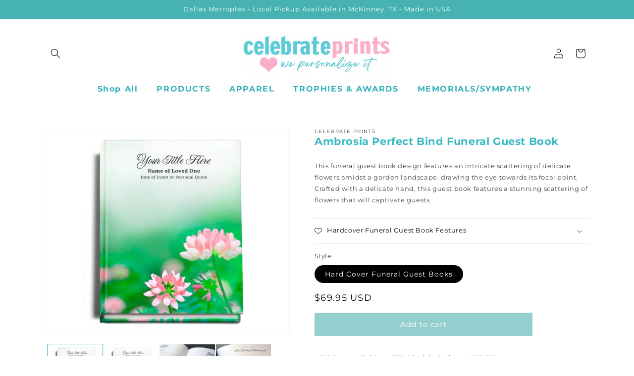

--- FILE ---
content_type: text/html; charset=utf-8
request_url: https://celebrateprints.com/products/ambrosia-1
body_size: 66683
content:
<!doctype html>
<html class="no-js" lang="en">
  <head>
  

    <meta charset="utf-8">
    <meta http-equiv="X-UA-Compatible" content="IE=edge">
    <meta name="viewport" content="width=device-width,initial-scale=1">
    <meta name="theme-color" content="">
    <link rel="canonical" href="https://celebrateprints.com/products/ambrosia-1"><link rel="icon" type="image/png" href="//celebrateprints.com/cdn/shop/files/celebrate.prints.favicon.png?crop=center&height=32&v=1692555365&width=32"><link rel="preconnect" href="https://fonts.shopifycdn.com" crossorigin>



	<style id="ymq-checkout-button-protect">
		[name="checkout"],[name="chekout"], a[href^="/checkout"], a[href="/account/login"].cart__submit, button[type="submit"].btn-order, a.btn.cart__checkout, a.cart__submit, .wc-proceed-to-checkout button, #cart_form .buttons .btn-primary, .ymq-checkout-button{
        	pointer-events: none;
        }
	</style>
	<script>
		function ymq_ready(fn){
			if(document.addEventListener){
				document.addEventListener('DOMContentLoaded',function(){
					document.removeEventListener('DOMContentLoaded',arguments.callee,false);
					fn();
				},false);
			}else if(document.attachEvent){
				document.attachEvent('onreadystatechange',function(){
					if(document.readyState=='complete'){
						document.detachEvent('onreadystatechange',arguments.callee);
						fn();
					}
				});
			}
		}
		ymq_ready(() => {
			setTimeout(function() {
				var ymq_checkout_button_protect = document.getElementById("ymq-checkout-button-protect");
				ymq_checkout_button_protect.remove();
			}, 100);
		})
    </script> 


 

 

 

 


<script defer src='https://cdn.shopify.com/s/files/1/0411/8639/4277/t/11/assets/spotlight.js'></script>

<link defer href='https://cdn.shopify.com/s/files/1/0411/8639/4277/t/11/assets/ymq-option.css' rel='stylesheet'> 

<link defer href='https://option.ymq.cool/option/bottom.css' rel='stylesheet'> 

<style id="ymq-jsstyle"></style> 

<div id="bndlr-loaded"></div>

<script>
    window.bundlerLoaded = true;
    
	window.ymq_option = window.ymq_option || {}; 

	ymq_option.shop = `celebrateprints.myshopify.com`; 

	ymq_option.token = `7504b4254128c35679774bd426e1b1cb802318bae60d72b740de5dbefa706773`; 

	ymq_option.timestamp = `1762598385`; 

	ymq_option.customer_id = ``; 

	ymq_option.page = `product`; 
    
    ymq_option.cart = {"note":null,"attributes":{},"original_total_price":0,"total_price":0,"total_discount":0,"total_weight":0.0,"item_count":0,"items":[],"requires_shipping":false,"currency":"USD","items_subtotal_price":0,"cart_level_discount_applications":[],"checkout_charge_amount":0};
    
    ymq_option.country = {
        iso_code: `US`,
        name: `United States`
    };

	ymq_option.ymq_option_branding = {}; 
	  
		ymq_option.ymq_option_branding = {"button":{"--button-border-color":"#000000","--button-border-checked-color":"#46C0BA","--button-border-disabled-color":"#000000","--button-background-color":"#FFFFFF","--button-background-checked-color":"#46C0BA","--button-background-disabled-color":"#FFFFFF","--button-font-color":"#000000","--button-font-checked-color":"#FFFFFF","--button-font-disabled-color":"#CCCCCC","--button-margin-u-d":"4","--button-margin-l-r":"4","--button-padding-u-d":"8","--button-padding-l-r":"16","--button-font-size":"12","--button-line-height":"20","--button-border-radius":"20"},"radio":{"--radio-border-color":"#D2D2D2","--radio-border-checked-color":"#D2D2D2","--radio-border-disabled-color":"#D2D2D2","--radio-border-hover-color":"#D2D2D2","--radio-background-color":"#FFFFFF","--radio-background-checked-color":"#4DC5D9","--radio-background-disabled-color":"#D2D2D2","--radio-background-hover-color":"#FFFFFF","--radio-inner-color":"#FFFFFF","--radio-inner-checked-color":"#FFFFFF","--radio-inner-disabled-color":"#FFFFFF"},"input":{"--input-border-color":"#D9D9D9","--input-border-checked-color":"#D9D9D9","--input-background-color":"#FFFFFF","--input-background-checked-color":"#FFFFFF","--input-font-color":"#000000","--input-font-checked-color":"#000000","--input-padding-u-d":"9","--input-padding-l-r":"16","--input-width":"100","--input-max-width":"400","--input-font-size":"14","--input-border-radius":"0"},"select":{"--select-border-color":"#000000","--select-border-checked-color":"#000000","--select-background-color":"#FFFFFF","--select-background-checked-color":"#FFFFFF","--select-font-color":"#000000","--select-font-checked-color":"#000000","--select-option-background-color":"#FFFFFF","--select-option-background-checked-color":"#F5F9FF","--select-option-background-disabled-color":"#FFFFFF","--select-option-font-color":"#000000","--select-option-font-checked-color":"#000000","--select-option-font-disabled-color":"#CCCCCC","--select-padding-u-d":"9","--select-padding-l-r":"16","--select-option-padding-u-d":"9","--select-option-padding-l-r":"16","--select-width":"100","--select-max-width":"400","--select-font-size":"14","--select-border-radius":"0"},"multiple":{"--multiple-background-color":"#F5F9FF","--multiple-font-color":"#000000","--multiple-padding-u-d":"2","--multiple-padding-l-r":"8","--multiple-font-size":"12","--multiple-border-radius":"0"},"img":{"--img-border-color":"#E1E1E1","--img-border-checked-color":"#2ED7D7","--img-border-disabled-color":"#000000","--img-width":"20","--img-height":"20","--img-selected-upper-url":"","--img-disabled-upper-url":"","--img-upper-padding":"0","--img-margin-u-d":"2","--img-margin-l-r":"2","--img-border-radius":"30"},"upload":{"--upload-background-color":"#409EFF","--upload-font-color":"#FFFFFF","--upload-border-color":"#409EFF","--upload-padding-u-d":"12","--upload-padding-l-r":"20","--upload-font-size":"12","--upload-border-radius":"4"},"cart":{"--cart-border-color":"#000000","--buy-border-color":"#000000","--cart-border-hover-color":"#000000","--buy-border-hover-color":"#000000","--cart-background-color":"#000000","--buy-background-color":"#000000","--cart-background-hover-color":"#000000","--buy-background-hover-color":"#000000","--cart-font-color":"#FFFFFF","--buy-font-color":"#FFFFFF","--cart-font-hover-color":"#FFFFFF","--buy-font-hover-color":"#FFFFFF","--cart-padding-u-d":"12","--cart-padding-l-r":"16","--buy-padding-u-d":"12","--buy-padding-l-r":"16","--cart-margin-u-d":"4","--cart-margin-l-r":"0","--buy-margin-u-d":"4","--buy-margin-l-r":"0","--cart-width":"100","--cart-max-width":"800","--buy-width":"100","--buy-max-width":"800","--cart-font-size":"14","--cart-border-radius":"0","--buy-font-size":"14","--buy-border-radius":"0"},"quantity":{"--quantity-border-color":"#A6A3A3","--quantity-font-color":"#000000","--quantity-background-color":"#FFFFFF","--quantity-width":"150","--quantity-height":"40","--quantity-font-size":"14","--quantity-border-radius":"0"},"global":{"--global-title-color":"#000000","--global-help-color":"#000000","--global-error-color":"#DC3545","--global-title-font-size":"14","--global-help-font-size":"12","--global-error-font-size":"12","--global-margin-top":"0","--global-margin-bottom":"20","--global-margin-left":"0","--global-margin-right":"0","--global-title-margin-top":"0","--global-title-margin-bottom":"5","--global-title-margin-left":"0","--global-title-margin-right":"0","--global-help-margin-top":"5","--global-help-margin-bottom":"0","--global-help-margin-left":"0","--global-help-margin-right":"0","--global-error-margin-top":"5","--global-error-margin-bottom":"0","--global-error-margin-left":"0","--global-error-margin-right":"0"},"discount":{"--new-discount-normal-color":"#1878B9","--new-discount-error-color":"#E22120","--new-discount-layout":"flex-end"},"lan":{"require":"This is a required field.","email":"Please enter a valid email address.","phone":"Please enter the correct phone.","number":"Please enter an number.","integer":"Please enter an integer.","min_char":"Please enter no less than %s characters.","max_char":"Please enter no more than %s characters.","max_s":"Please choose less than %s options.","min_s":"Please choose more than %s options.","total_s":"Please choose %s options.","min":"Please enter no less than %s.","max":"Please enter no more than %s.","currency":"USD","sold_out":"sold out","please_choose":"Please choose","add_to_cart":"ADD TO CART","buy_it_now":"BUY IT NOW","add_price_text":"Selection will add %s to the price","discount_code":"Discount code","application":"Apply","discount_error1":"Enter a valid discount code","discount_error2":"discount code isn't valid for the items in your cart"},"price":{"--price-border-color":"#FDFDFD","--price-background-color":"#FFFFFF","--price-font-color":"#000000","--price-price-font-color":"#00B2AA","--price-padding-u-d":"9","--price-padding-l-r":"16","--price-width":"100","--price-max-width":"400","--price-font-size":"14","--price-border-radius":"0"},"extra":{"is_show":"0","plan":2,"quantity-box":"1","price-value":"3,4,15,6,16,7","variant-original-margin-bottom":"15","strong-dorp-down":"1","make-sku":0,"customecss":".ymq_r_c_box{\n\tdisplay: block!important;\n}\nselect.ymq-dropdown{\n  font-size: 14px;\n  font-weight: 400;\n  letter-spacing: .7px;\n}\n.rte li {\n    font-size: 1.4rem;\n}\n.ymq_custome_text * {\n    font-size: 1.2rem;\n}","init-variant-type":"1","show-canvas-text":"0","radio-unchecked":"1","variant-original":"0","id":"54874374284","variant-id-dom":"","add-cart-form-number":"0","product-price-in-product-page":"","product-compare-at-price-in-product-page":"","hide-shopify-option":"","show-quantity":"","quantity-change":"","product-hide":"","product-show":"","product-add-to-cart":".single_add_to_cart_button ","payment-button-hide":"","discount-before":"","cart-quantity-click-change":"","cart-quantity-change":"","check-out-button":"","variant-condition-label-class":"","variant-condition-value-parent-class":"","variant-condition-value-class":"","variant-condition-click-class":"","trigger-select":"","trigger-select-join":"","locale":"0","other-form-data":"0","bunow":"0","cart-ajax":"0","add-cart-url":"","theme-variant-class":"","theme-variant-class-no":"","carry-currency":"0","extra-style-code":"","variant-id-from":"0","buildYmqDom_b":"","buildYmqDom_a":"","replaceDomPrice_b":"","replaceDomPrice_a":"","buildFormData_b":"","buildFormData_a":"","ymqDiscountClick_b":"","ymqDiscountClick_a":"","version":200},"original-select":{"--no-strong-color":"#000000","--no-strong-color-focus":"#3B0000","--no-strong-background":"#FFFFFF","--no-strong-background-focus":"#FFFFFF","--no-strong-padding-t":"6","--no-strong-padding-b":"6","--no-strong-padding-l":"8","--no-strong-padding-r":"22","--no-strong-min-height":"36","--no-strong-line-height":"1.2","--no-strong-max-width":"400","--no-strong-border":"1","--no-strong-border-radius":"4","--no-strong-border-color":"#C4C4C4","--no-strong-border-color-focus":"#C4C4C4"}}; 
	 
        
    
    
    
        
        
    
        
        
    
        
        
    
        
        
    
        
        
    
        
        
    
        
        
    
        
        
    
        
        
    
        
        
    
    

	 

		ymq_option.product = {"id":6687851970700,"title":"Ambrosia Perfect Bind  Funeral Guest Book","handle":"ambrosia-1","description":"\u003cp\u003e\u003cspan\u003eThis funeral guest book design features an intricate scattering of delicate flowers amidst a garden landscape, drawing the eye towards its focal point. Crafted with a delicate hand, this guest book features a stunning scattering of flowers that will captivate guests.\u003c\/span\u003e\u003c\/p\u003e","published_at":"2021-10-08T09:04:21-05:00","created_at":"2021-10-08T09:04:25-05:00","vendor":"Celebrate Prints","type":"Funeral Guest Book","tags":["8x10 inches","8x8 inches","Florals","Funeral Guest Books","Green","Hardcover Perfect Bind","Memorials"],"price":6995,"price_min":6995,"price_max":6995,"available":true,"price_varies":false,"compare_at_price":null,"compare_at_price_min":0,"compare_at_price_max":0,"compare_at_price_varies":false,"variants":[{"id":42768210100364,"title":"Hard Cover Funeral Guest Books","option1":"Hard Cover Funeral Guest Books","option2":null,"option3":null,"sku":"ambrosia.guestbook","requires_shipping":true,"taxable":true,"featured_image":{"id":30576381001868,"product_id":6687851970700,"position":1,"created_at":"2022-08-15T15:02:34-05:00","updated_at":"2022-08-15T15:02:34-05:00","alt":"Ambrosia Perfect Bind 8x10 Funeral Guest Book portrait","width":864,"height":710,"src":"\/\/celebrateprints.com\/cdn\/shop\/products\/ambrosia-perfect-bind-memorial-funeral-guest-book-560097.jpg?v=1660593754","variant_ids":[42768210100364]},"available":true,"name":"Ambrosia Perfect Bind  Funeral Guest Book - Hard Cover Funeral Guest Books","public_title":"Hard Cover Funeral Guest Books","options":["Hard Cover Funeral Guest Books"],"price":6995,"weight":907,"compare_at_price":null,"inventory_management":null,"barcode":"ambrosia.guestbook","featured_media":{"alt":"Ambrosia Perfect Bind 8x10 Funeral Guest Book portrait","id":22913013710988,"position":1,"preview_image":{"aspect_ratio":1.217,"height":710,"width":864,"src":"\/\/celebrateprints.com\/cdn\/shop\/products\/ambrosia-perfect-bind-memorial-funeral-guest-book-560097.jpg?v=1660593754"}},"requires_selling_plan":false,"selling_plan_allocations":[]}],"images":["\/\/celebrateprints.com\/cdn\/shop\/products\/ambrosia-perfect-bind-memorial-funeral-guest-book-560097.jpg?v=1660593754","\/\/celebrateprints.com\/cdn\/shop\/products\/ambrosia-perfect-bind-memorial-funeral-guest-book-902019.jpg?v=1660593754","\/\/celebrateprints.com\/cdn\/shop\/products\/ambrosia-perfect-bind-memorial-funeral-guest-book-704014.jpg?v=1660593754","\/\/celebrateprints.com\/cdn\/shop\/products\/ambrosia-perfect-bind-memorial-funeral-guest-book-350179.jpg?v=1660593754"],"featured_image":"\/\/celebrateprints.com\/cdn\/shop\/products\/ambrosia-perfect-bind-memorial-funeral-guest-book-560097.jpg?v=1660593754","options":["Style"],"media":[{"alt":"Ambrosia Perfect Bind 8x10 Funeral Guest Book portrait","id":22913013710988,"position":1,"preview_image":{"aspect_ratio":1.217,"height":710,"width":864,"src":"\/\/celebrateprints.com\/cdn\/shop\/products\/ambrosia-perfect-bind-memorial-funeral-guest-book-560097.jpg?v=1660593754"},"aspect_ratio":1.217,"height":710,"media_type":"image","src":"\/\/celebrateprints.com\/cdn\/shop\/products\/ambrosia-perfect-bind-memorial-funeral-guest-book-560097.jpg?v=1660593754","width":864},{"alt":"Ambrosia Perfect Bind 8x10 Funeral Guest Book with photo","id":22913013743756,"position":2,"preview_image":{"aspect_ratio":1.217,"height":710,"width":864,"src":"\/\/celebrateprints.com\/cdn\/shop\/products\/ambrosia-perfect-bind-memorial-funeral-guest-book-902019.jpg?v=1660593754"},"aspect_ratio":1.217,"height":710,"media_type":"image","src":"\/\/celebrateprints.com\/cdn\/shop\/products\/ambrosia-perfect-bind-memorial-funeral-guest-book-902019.jpg?v=1660593754","width":864},{"alt":"Ambrosia Perfect Bind 8x10 Funeral Guest Book inside view","id":22913013776524,"position":3,"preview_image":{"aspect_ratio":1.781,"height":485,"width":864,"src":"\/\/celebrateprints.com\/cdn\/shop\/products\/ambrosia-perfect-bind-memorial-funeral-guest-book-704014.jpg?v=1660593754"},"aspect_ratio":1.781,"height":485,"media_type":"image","src":"\/\/celebrateprints.com\/cdn\/shop\/products\/ambrosia-perfect-bind-memorial-funeral-guest-book-704014.jpg?v=1660593754","width":864},{"alt":"Ambrosia Perfect Bind 8x10 Funeral Guest Book inside view 2","id":22913013809292,"position":4,"preview_image":{"aspect_ratio":1.781,"height":485,"width":864,"src":"\/\/celebrateprints.com\/cdn\/shop\/products\/ambrosia-perfect-bind-memorial-funeral-guest-book-350179.jpg?v=1660593754"},"aspect_ratio":1.781,"height":485,"media_type":"image","src":"\/\/celebrateprints.com\/cdn\/shop\/products\/ambrosia-perfect-bind-memorial-funeral-guest-book-350179.jpg?v=1660593754","width":864}],"requires_selling_plan":false,"selling_plan_groups":[],"content":"\u003cp\u003e\u003cspan\u003eThis funeral guest book design features an intricate scattering of delicate flowers amidst a garden landscape, drawing the eye towards its focal point. Crafted with a delicate hand, this guest book features a stunning scattering of flowers that will captivate guests.\u003c\/span\u003e\u003c\/p\u003e"}; 

		ymq_option.ymq_has_only_default_variant = true; 
		 
			ymq_option.ymq_has_only_default_variant = false; 
		 

        
            ymq_option.ymq_status = {}; 
             
                ymq_option.ymq_status = {"ymq_status":"1"}; 
             

            ymq_option.ymq_variantjson = {}; 
             

            ymq_option.ymq_option_data = {}; 
             
                ymq_option.ymq_option_data = {"tem5":{"id":5,"type":100,"required":"0","tooltip":"","tooltip_position":"1","help":"","alert_text":"","alert":""}}; 
            

            ymq_option.ymq_option_condition = {}; 
             
        
        
        ymq_option.product_collections = {};
        
            ymq_option.product_collections[261993627788] = {"id":261993627788,"handle":"funeral-guest-book","title":"Funeral Guest Book","updated_at":"2025-09-21T06:07:54-05:00","body_html":"A\u003cstrong\u003e\u003cspan\u003e \u003c\/span\u003efuneral guest book\u003cspan\u003e \u003c\/span\u003e\u003c\/strong\u003eis a way for the surviving family to capture special remembrances, attendee names and addresses written within the content pages. Guests sign-in and provide their name, address and any special messages of condolence to the family in the appropriate pages. Other fill-in pages may also precede the registry pages such as personal and service information. Funeral guest books can also serve as a memory book and offers different bindings and is a \u003cspan\u003egreat way to give others a chance to express condolences and relay fond memories, quotes, photos and more of the deceased.  \u003c\/span\u003eWe offer a variety of cover materials, styles, sizes, and colors in our full line of memorial books. \u003cbr\u003e\u003cbr\u003e\n\u003cp style=\"text-align: left;\"\u003eChoose your options in matte, velvet touch or high gloss finish, with or without a photo. We personalized our guest books especially for your family highlighting your loved one in this special, one-of-a-kind memory book all in one! \u003c\/p\u003e","published_at":"2021-10-07T23:35:22-05:00","sort_order":"best-selling","template_suffix":"guest-book","disjunctive":false,"rules":[{"column":"tag","relation":"equals","condition":"Funeral Guest Books"}],"published_scope":"web","image":{"created_at":"2022-08-15T14:06:27-05:00","alt":"Funeral Guest Book - Celebrate Prints","width":324,"height":360,"src":"\/\/celebrateprints.com\/cdn\/shop\/collections\/funeral-guest-book-925179.jpg?v=1660590388"}};
        
            ymq_option.product_collections[262054543500] = {"id":262054543500,"handle":"service-memorials","title":"Funeral Service Memorials","updated_at":"2025-10-16T06:07:31-05:00","body_html":"\u003cp\u003e\u003cstrong\u003eFuneral service memorials\u003c\/strong\u003e are respectful events designed to celebrate and honor the life of someone who has passed away. These ceremonies are often personalized to mirror the unique characteristics and preferences of the deceased, incorporating meaningful readings, eulogies, and music. They serve as an important occasion for family, friends, and community members to unite in mourning, providing support and sharing cherished memories. Held in various locations such as funeral homes, places of worship, or even outdoors, these gatherings pay homage to the departed while assisting attendees in their emotional healing process.\u003c\/p\u003e\n\u003cp style=\"text-align: left;\"\u003eOur personalized memorial keepsakes in this collection is everything you would need and use at a funeral or memorial service!  Whether you are looking for a memorial display or something practical to use at your loved one's ceremony, we will have it here. You may not know what you need since funeral planning is few and far between but you can get ideas here on what families and funeral homes typically have at the ceremony or graveside service. Our memorial keepsake collection can be personalized or purchased without any personalization if desired. You can choose them as a hand out or something special for the immediate family members. If the list is too long, use our filter to target what your specifically searching for!\u003c\/p\u003e","published_at":"2021-10-10T08:26:50-05:00","sort_order":"best-selling","template_suffix":"","disjunctive":true,"rules":[{"column":"tag","relation":"equals","condition":"Casket Head Panel Inserts"},{"column":"tag","relation":"equals","condition":"Funeral Ribbons For Flowers"},{"column":"tag","relation":"equals","condition":"Awareness \u0026 Cancer Ribbons"},{"column":"tag","relation":"equals","condition":"Funeral Guest Books"},{"column":"tag","relation":"equals","condition":"Memorial Candles"},{"column":"tag","relation":"equals","condition":"Memorial Button Pins"},{"column":"tag","relation":"equals","condition":"Memorial Handkerchiefs"},{"column":"tag","relation":"equals","condition":"Memorial Face Masks"},{"column":"tag","relation":"equals","condition":"Memorial Hand Fans"}],"published_scope":"web"};
        
            ymq_option.product_collections[294676398220] = {"id":294676398220,"handle":"hard-cover-funeral-guest-book","title":"Hard Cover Funeral Guest Book","updated_at":"2025-09-08T06:06:28-05:00","body_html":"\u003cp\u003eA hardcover \u003ca href=\"\/collections\/funeral-guest-book\"\u003efuneral guest book\u003c\/a\u003e is a robust and classic choice for memorial services, providing a dignified repository for condolences and memories. The sturdy construction ensures that the book can withstand the test of time, allowing it to be revisited on anniversaries and other significant dates without the wear and tear that might befall softer materials. The hardcover lends itself to a variety of designs, from sleek and modern looks to more traditional approaches with embossed lettering or intricate patterns, making it easy to personalize in a way that honors the unique life of the deceased.\u003c\/p\u003e\n\u003cp\u003eAdditionally, the presence of a hardcover funeral guest book at a service adds a level of solemnity and respect, setting the tone for guests as they arrive. It invites attendees to contribute their memories and reflections in a format that inherently values and preserves their words. This type of guest book often becomes a central element in the grieving process, offering comfort to the bereaved as they read through the thoughts and sympathies expressed by friends and family. Its lasting nature also makes it an important family keepsake, a tangible connection to loved ones and the community that supported them during a difficult time.\u003c\/p\u003e","published_at":"2024-05-05T13:15:12-05:00","sort_order":"best-selling","template_suffix":"guest-book","disjunctive":false,"rules":[{"column":"tag","relation":"equals","condition":"Hardcover Perfect Bind"}],"published_scope":"web","image":{"created_at":"2024-05-08T05:26:22-05:00","alt":"Hard Cover Funeral Guest Book - Celebrate Prints","width":864,"height":710,"src":"\/\/celebrateprints.com\/cdn\/shop\/collections\/hard-cover-funeral-guest-book-792751.jpg?v=1715163982"}};
        
            ymq_option.product_collections[261965643916] = {"id":261965643916,"handle":"memorial-gifts","title":"Memorials","updated_at":"2025-10-21T06:06:38-05:00","body_html":"\u003cp\u003e\u003cstrong\u003ePersonalized memorial and sympathy gifts\u003c\/strong\u003e offer a thoughtful way to express condolences and provide comfort to those grieving the loss of a loved one. These gifts, ranging from customized jewelry with engraved names or dates to bespoke memorial stones for the garden, carry a personal touch that celebrates the life of the deceased. Other popular options include custom-made picture frames or photo albums filled with memories, which can serve as a poignant reminder of the joyous moments shared. These tailored gifts not only provide a physical token of remembrance but also signify a deep understanding and acknowledgment of the individual’s life and legacy.\u003c\/p\u003e\n\u003cp style=\"text-align: left;\"\u003ePersonalized \u0026amp; Unique memorial gifts are always a cherished treasure. Give the gift that is treasured for a lifetime! These types of gifts are meant to be given as a source of comfort that commemorates a life lived. They are given typically after a funeral, memorial, death anniversary, birthday or holiday gift as a gesture of thoughts and sympathy. Personalized memorials can often be a great substitute for sending flowers and will be a personalized with the deceased name and\/or photo. The value of having a loved one's photo and name highlighted on a simple item is priceless. It is something that is warmly accepted and appreciated any time of year. Shop today and add an optional gift card along for a special message. When a loved one is gone, the memory is a cherished part of our hearts and our custom printed gifts create a lasting keepsake. Commemorate a lived well lived by sending any of our memorial products!\u003c\/p\u003e","published_at":"2021-10-06T21:13:27-05:00","sort_order":"created-desc","template_suffix":"","disjunctive":false,"rules":[{"column":"tag","relation":"equals","condition":"Memorials"}],"published_scope":"web"};
        
            ymq_option.product_collections[303367848076] = {"id":303367848076,"handle":"memorials","title":"Memorials","updated_at":"2025-10-21T06:06:38-05:00","body_html":"\u003cp\u003e\u003cmeta charset=\"utf-8\"\u003eCelebrate Prints offers a heartfelt selection of \u003cstrong\u003eMemorial Products\u003c\/strong\u003e, designed to honor and cherish the memory of loved ones with both personalized and non-personalized options. Our personalized items include custom-engraved photo plaques, memorial bookmarks, and funeral programs, providing a meaningful way to commemorate a life well-lived. These thoughtful keepsakes allow families and friends to celebrate their loved one’s legacy with a unique and personal touch. For those seeking ready-to-order options, we offer beautifully crafted sympathy cards, pre-designed prayer cards, and classic memorial ornaments that provide comfort and remembrance. Whether you’re planning a memorial service or looking for a timeless keepsake, Celebrate Prints has the perfect Memorial Products to honor and preserve cherished memories.\u003c\/p\u003e","published_at":"2024-12-25T17:51:02-06:00","sort_order":"best-selling","template_suffix":"","disjunctive":false,"rules":[{"column":"tag","relation":"equals","condition":"Memorials"}],"published_scope":"web"};
        
            ymq_option.product_collections[264163852428] = {"id":264163852428,"handle":"recently-added-products","title":"Recently Added Memorial Products","updated_at":"2025-10-31T06:07:54-05:00","body_html":"\u003cp\u003eThe memorial industry is continuously evolving, and the introduction of recently added memorial products reflects a growing trend towards personalization and lasting tribute. Among these new offerings, eco-friendly options such as biodegradable urns and living memorials have gained prominence. These products cater to environmental concerns while honoring the deceased in a meaningful way. Biodegradable urns, for instance, dissolve naturally when buried, leaving no trace except for a tree or plant that grows from the incorporated seeds, symbolizing life continuing from death. Additionally, customizable digital memorials are on the rise, offering a virtual space where loved ones can contribute photos, videos, and stories, making it possible to celebrate the deceased's life with contributions from around the globe.\u003c\/p\u003e\n\u003cp\u003eAnother innovative addition to the memorial market includes wearable keepsakes such as jewelry that incorporates ashes or fingerprint engravings of the deceased. These items allow individuals to keep a part of their loved one close at all times, blending remembrance into daily life. Moreover, advanced memorial technologies like 3D printed urns or monuments tailored to precise specifications are also becoming available, offering unique and personalized ways to commemorate loved ones. These recently added products not only provide more options for grieving families but also reflect a shift in how society deals with remembrance, increasingly focusing on individual expression and meaningful connections to the loved one passed.\u003c\/p\u003e","published_at":"2021-12-02T14:57:05-06:00","sort_order":"created-desc","template_suffix":"","disjunctive":false,"rules":[{"column":"variant_price","relation":"greater_than","condition":"0"}],"published_scope":"web"};
        

        ymq_option.ymq_template_options = {};
        ymq_option.ymq_option_template = {};
  		ymq_option.ymq_option_template_condition = {}; 
        
        
        
            
            
                 
                 
                 
                    ymq_option.ymq_option_template[`tem5`] = {"ymq5tem11":{"id":"5tem11","type":"4","options":{"5tem11_1":{"weight":"","sku":"","id":"5tem11_1","price":"","value":"8\u0026quot; x 8\u0026quot; inches","hasstock":1,"one_time":"0","default":"0"},"5tem11_2":{"weight":"","sku":"","id":"5tem11_2","price":"10","value":"8\u0026quot; x 10\u0026quot; inches","hasstock":1,"one_time":"0","default":"0"}},"label":"Select Preferred Guest Book Size","onetime":0,"required":1,"tooltip":"","tooltip_position":"1","hide_title":"0","class":"","help":"","alert_text":"","a_t1":"","a_t2":"","a_width":"700","style":"1"},"ymq5tem12":{"id":"5tem12","type":"4","options":{"5tem12_1":{"weight":"","sku":"","id":"5tem12_1","price":"","value":"Matte - Velvet Touch","hasstock":1,"one_time":"0","default":"0"},"5tem12_2":{"weight":"","sku":"","id":"5tem12_2","price":"","value":"High Gloss","hasstock":1,"one_time":"0","default":"0"}},"label":"Select Type of Finish","onetime":0,"required":1,"tooltip":"","tooltip_position":"1","hide_title":"0","class":"","help":"","alert_text":"","a_t1":"","a_t2":"","a_width":"700","style":"1"},"ymq5tem1":{"id":"5tem1","type":"1","label":"Personalize Line 1","required":1,"help":"Example: In Loving Memory","onetime":0,"tooltip":"","tooltip_position":"1","hide_title":"0","class":"","alert_text":"","a_t1":"","a_t2":"","a_width":"700","weight":"","sku":"","price":"","one_time":"0","placeholder":"","min_char":"","max_char":"","default_text":"","min":"","max":"","field_type":"1","style":"1","is_get_to_cart":1},"ymq5tem2":{"id":"5tem2","type":"1","label":"Personalize Line 2","required":1,"help":"Example: Name of Loved One","onetime":0,"tooltip":"","tooltip_position":"1","hide_title":"0","class":"","alert_text":"","a_t1":"","a_t2":"","a_width":"700","weight":"","sku":"","price":"","one_time":"0","placeholder":"","min_char":"","max_char":"","default_text":"","min":"","max":"","field_type":"1"},"ymq5tem3":{"id":"5tem3","type":"1","label":"Personalize Line 3","required":1,"help":"Example: Date of Birth-Date of Death","onetime":0,"tooltip":"","tooltip_position":"1","hide_title":"0","class":"","alert_text":"","a_t1":"","a_t2":"","a_width":"700","weight":"","sku":"","price":"","one_time":"0","placeholder":"","min_char":"","max_char":"","default_text":"","min":"","max":"","field_type":"1"},"ymq5tem13":{"id":"5tem13","type":"4","options":{"5tem13_1":{"weight":"","sku":"","id":"5tem13_1","price":"","value":"No Photo","hasstock":1,"one_time":"0","default":"0","qty_input":0},"5tem13_2":{"weight":"","sku":"","id":"5tem13_2","price":"","value":"1 Photo","hasstock":1,"one_time":"0","default":"0","qty_input":0},"5tem13_3":{"weight":"","sku":"","id":"5tem13_3","price":"10","value":"2 Photos","hasstock":1,"one_time":"0","default":"0","qty_input":0},"5tem13_4":{"weight":"","sku":"","id":"5tem13_4","price":"20","value":"3 Photos","hasstock":1,"one_time":"0","default":"0","qty_input":0}},"label":"Indicate number of photo(s) for front cover","required":1,"onetime":1,"tooltip":"","tooltip_position":"1","hide_title":"0","class":"","help":"","alert_text":"","a_t1":"","a_t2":"","a_width":"700","style":"1","min_s":"","max_s":"","is_get_to_cart":1},"ymq5tem14":{"id":"5tem14","type":"12","label":"Upload your photo","help":"jpg, png, pdf formats","file_num":"3","onetime":0,"required":"0","tooltip":"","tooltip_position":"1","hide_title":"0","class":"","alert_text":"","a_t1":"","a_t2":"","a_width":"700","style":"1","weight":"","sku":"","price":"","one_time":"0","file_type":"1","cropped_type":"0","rectangle_ratio":"","btn_text":"Upload"},"ymq5tem15":{"id":"5tem15","type":"4","options":{"5tem15_1":{"weight":"","sku":"","id":"5tem15_1","price":"","value":"No Proof Required","hasstock":1,"one_time":"0","default":"0"},"5tem15_2":{"weight":"","sku":"","id":"5tem15_2","price":"10","value":"Yes Proof Requested","hasstock":1,"one_time":"0","default":"0"}},"label":"Would you like to see a proof prior to production?","help":"Proofs need to be approved asap in order to ship your order in time for delivery date requested.","onetime":0,"required":1,"tooltip":"","tooltip_position":"1","hide_title":"0","class":"","alert_text":"","a_t1":"","a_t2":"","a_width":"700","style":"1"},"ymq5tem9":{"id":"5tem9","type":"9","date_format":"DD-MM-YYYY","label":"Select Date Needed By","required":1,"onetime":0,"tooltip":"","tooltip_position":"1","hide_title":"0","class":"","help":"Orders placed by 12noon CST, can be shipped the same day.","alert_text":"","a_t1":"","a_t2":"","a_width":"700","weight":"","sku":"","price":"","one_time":0,"date_minDateType":0,"min_date":"","min_days":1,"date_maxDateType":0,"max_date":"","max_days":1,"min_time":"","max_time":"","weekly_limit":[],"day_limit":[],"style":"1"}}
                    ymq_option.ymq_option_template_condition[`tem5`] = {"5tem2":{"type":"1","andor":"||","show":"1","children":"5tem3","options":{"1":{"type":"12","id":"5tem1","option_type":1,"value":""}}},"5tem3":{"type":"1","andor":"||","show":"1","children":"5tem13","options":{"1":{"type":"12","id":"5tem2","option_type":1,"value":""}}},"5tem9":{"type":"1","andor":"||","show":"1","children":"","options":{"1":{"type":"1","id":"5tem15","option_type":4,"value":"5tem15_1,5tem15_2"}}},"5tem12":{"type":"1","andor":"||","show":"1","children":"5tem1","options":{"1":{"type":"1","id":"5tem11","option_type":4,"value":"5tem11_1"},"2":{"type":"1","id":"5tem11","option_type":4,"value":"5tem11_2"}}},"5tem1":{"type":"1","andor":"||","show":"1","children":"5tem2","options":{"1":{"type":"1","id":"5tem12","option_type":4,"value":"5tem12_1"},"2":{"type":"1","id":"5tem12","option_type":4,"value":"5tem12_2"}}},"5tem13":{"type":"1","andor":"||","show":"1","children":"5tem14,5tem15","options":{"1":{"type":"12","id":"5tem3","option_type":1,"value":""}}},"5tem14":{"type":"1","andor":"||","show":"1","children":"","options":{"1":{"type":"1","id":"5tem13","option_type":15,"value":"5tem13_2"},"2":{"type":"1","id":"5tem13","option_type":15,"value":"5tem13_3"},"3":{"type":"1","id":"5tem13","option_type":15,"value":"5tem13_4"}}},"5tem15":{"type":"1","andor":"||","show":"1","children":"5tem9","options":{"1":{"type":"1","id":"5tem13","option_type":4,"value":"5tem13_1,5tem13_2,5tem13_3,5tem13_4"}}}} 
                 
            
        

        
            ymq_option.ymq_option_template_sort = `1,563,565,566,567,568,569,570,571,2,3,4,5,6,7,8,9,10,11,12,13,14,15,16,17,20,21,22,23,24,25,26,27,28,31,32,33,34,35,36,37,38,39,40,41,42,43,44,45,46,47,48,49,50,51,53,54,55,56,57,58,59,60,61,62`;
        

        
            ymq_option.ymq_option_template_sort_before = false;
        
        
        ymq_option.ymq_option_template_c_t = {};
  		ymq_option.ymq_option_template_condition_c_t = {};
        ymq_option.ymq_option_template_assign_c_t = {};

        
            
            
                
                
                    ymq_option.ymq_template_options[`tem1`] = {"template":{"ymq1tem4":{"id":"1tem4","type":"4","options":{"1tem4_1":{"weight":"","sku":"","id":"1tem4_1","price":"","value":"Cloth - Matte No Shine","hasstock":1,"one_time":"0","default":"0"},"1tem4_2":{"weight":"","sku":"","id":"1tem4_2","price":"30","value":"High Gloss - Shiny","hasstock":1,"one_time":"0","default":"0"},"1tem4_3":{"weight":"","sku":"","id":"1tem4_3","price":"50","value":"Canvas Texture - Matte","hasstock":1,"one_time":"0","default":"0"}},"label":"Select Preferred Material","required":1,"onetime":0,"tooltip":"","tooltip_position":"1","hide_title":"0","class":"","help":"","alert_text":"","a_t1":"","a_t2":"","a_width":"700","style":"1"},"ymq1tem12":{"id":"1tem12","type":"6","options":{"1tem12_1":{"weight":"","sku":"","id":"1tem12_1","price":"","value":"Standard Casket Size is 31.5 x 14.5","hasstock":1,"one_time":"0","default":"0","qty_input":0},"1tem12_2":{"weight":"","sku":"","id":"1tem12_2","price":"20","value":"Over Size Casket","hasstock":1,"one_time":"0","default":"0","qty_input":0}},"label":"Enter Casket Size","is_get_to_cart":1,"onetime":0,"required":1,"tooltip":"","tooltip_position":"1","hide_title":"0","class":"","help":"Standard size fits most casket inserts. Each manufacturer varies slightly.","alert_text":"","a_t1":"","a_t2":"","a_width":"700","style":"1","min_s":"","max_s":""},"ymq1tem13":{"id":"1tem13","type":"1","label":"Enter Over Size Casket Size","required":1,"is_get_to_cart":1,"onetime":0,"tooltip":"","tooltip_position":"1","hide_title":"0","class":"","help":"Enter width and height in inches","alert_text":"","a_t1":"","a_t2":"","a_width":"700","style":"1","weight":"","sku":"","price":"","one_time":"0","placeholder":"","min_char":"","max_char":"","default_text":"","min":"","max":"","field_type":"1"},"ymq1tem9":{"id":"1tem9","type":"9","date_format":"MM-DD-YYYY","label":"Select Date Needed By","required":1,"onetime":0,"tooltip":"","tooltip_position":"1","hide_title":"0","class":"","help":"","alert_text":"","a_t1":"","a_t2":"","a_width":"700","weight":"","sku":"","price":"","one_time":0,"date_minDateType":0,"min_date":"","min_days":1,"date_maxDateType":0,"max_date":"","max_days":1,"min_time":"","max_time":"","weekly_limit":[],"day_limit":[],"is_get_to_cart":1,"style":"1","open_new_window":1,"column_width":"","add_price_type":1,"variant_id":0,"handle":"","placeholder":"","product_id":0,"variant_price":0,"variant_title":"","percentage_price":"","price_type":"1","one_day_limit":""},"ymq1tem10":{"id":"1tem10","type":"4","options":{"1tem10_1":{"weight":"","sku":"","id":"1tem10_1","price":"","value":"No Personalization","hasstock":1,"one_time":"0","default":"0","qty_input":0},"1tem10_2":{"weight":"","sku":"","id":"1tem10_2","price":"","value":"Yes - Add FREE Personalization","hasstock":1,"one_time":"0","default":"0","qty_input":0}},"label":"Add FREE Text Personalization?","is_get_to_cart":1,"onetime":0,"required":1,"tooltip":"","tooltip_position":"1","hide_title":"0","class":"","help":"","alert_text":"","a_t1":"","a_t2":"","a_width":"700","style":"1","min_s":"","max_s":""},"ymq1tem1":{"id":"1tem1","type":"1","label":"Personalize Line 1","required":1,"help":"Example: In Loving Memory","onetime":0,"tooltip":"","tooltip_position":"1","hide_title":"0","class":"","alert_text":"","a_t1":"","a_t2":"","a_width":"700","weight":"","sku":"","price":"","one_time":"0","placeholder":"","min_char":"","max_char":"","default_text":"","min":"","max":"","field_type":"1","style":"1","is_get_to_cart":1},"ymq1tem2":{"id":"1tem2","type":"1","label":"Personalize Line 2","required":1,"help":"Example: Name of Loved One","onetime":0,"tooltip":"","tooltip_position":"1","hide_title":"0","class":"","alert_text":"","a_t1":"","a_t2":"","a_width":"700","weight":"","sku":"","price":"","one_time":"0","placeholder":"","min_char":"","max_char":"","default_text":"","min":"","max":"","field_type":"1"},"ymq1tem3":{"id":"1tem3","type":"1","label":"Personalize Line 3","required":1,"help":"Example: Date of Birth-Date of Death","onetime":0,"tooltip":"","tooltip_position":"1","hide_title":"0","class":"","alert_text":"","a_t1":"","a_t2":"","a_width":"700","weight":"","sku":"","price":"","one_time":"0","placeholder":"","min_char":"","max_char":"","default_text":"","min":"","max":"","field_type":"1"},"ymq1tem7":{"id":"1tem7","type":"4","options":{"1tem7_1":{"weight":"","sku":"","id":"1tem7_1","price":"","value":"No Proof Needed","hasstock":1,"one_time":"0","default":"0","qty_input":0},"1tem7_2":{"weight":"","sku":"","id":"1tem7_2","price":"10","value":"Yes Proof Requested","hasstock":1,"one_time":"0","default":"0","qty_input":0}},"required":1,"label":"Would you like to see a proof prior to production?","onetime":1,"tooltip":"","tooltip_position":"1","hide_title":"0","class":"","help":"","alert_text":"","a_t1":"","a_t2":"","a_width":"700","style":"1","min_s":"","max_s":"","is_get_to_cart":1},"ymq1tem5":{"id":"1tem5","type":"4","options":{"1tem5_1":{"weight":"","sku":"","id":"1tem5_1","price":"","value":"No Photo","hasstock":1,"one_time":"0","default":"0","qty_input":0},"1tem5_2":{"weight":"","sku":"","id":"1tem5_2","price":"","value":"1 Photo","hasstock":1,"one_time":"0","default":"0","qty_input":0},"1tem5_3":{"weight":"","sku":"","id":"1tem5_3","price":"15","value":"2 Photos","hasstock":1,"one_time":"0","default":"0","qty_input":0},"1tem5_4":{"weight":"","sku":"","id":"1tem5_4","price":"20","value":"3 Photos","hasstock":1,"one_time":"0","default":"0","qty_input":0}},"label":"Enter Number of Photos","required":1,"onetime":1,"tooltip":"","tooltip_position":"1","hide_title":"0","class":"","help":"","alert_text":"","a_t1":"","a_t2":"","a_width":"700","style":"1","min_s":"","max_s":"","is_get_to_cart":1},"ymq1tem6":{"id":"1tem6","type":"12","label":"Upload Your Casket Photo(s)","help":"jpg, png, pdf formats only","file_num":"3","file_type":"6","onetime":0,"required":"0","tooltip":"","tooltip_position":"1","hide_title":"0","class":"","alert_text":"","a_t1":"","a_t2":"","a_width":"700","style":"1","weight":"","sku":"","price":"","one_time":"0","cropped_type":"0","rectangle_ratio":"","btn_text":"Upload"}},"condition":{"1tem2":{"type":"1","andor":"||","show":"1","children":"1tem3","options":{"1":{"type":"12","id":"1tem1","option_type":1,"value":""}}},"1tem3":{"type":"1","andor":"||","show":"1","children":"1tem7","options":{"1":{"type":"12","id":"1tem2","option_type":1,"value":""}}},"1tem5":{"type":"1","andor":"||","show":"1","children":"1tem6","options":{"1":{"type":"1","id":"1tem7","option_type":15,"value":"1tem7_1"},"2":{"type":"1","id":"1tem7","option_type":15,"value":"1tem7_2"}}},"1tem6":{"type":"1","andor":"||","show":"1","children":"","options":{"1":{"type":"1","id":"1tem5","option_type":4,"value":"1tem5_2"},"2":{"type":"1","id":"1tem5","option_type":4,"value":"1tem5_3"},"3":{"type":"1","id":"1tem5","option_type":4,"value":"1tem5_4"}}},"1tem7":{"type":"1","andor":"||","show":"1","children":"1tem5","options":{"1":{"type":"12","id":"1tem3","option_type":1,"value":""}}},"1tem1":{"type":"1","andor":"||","show":"1","children":"1tem2","options":{"1":{"type":"1","id":"1tem10","option_type":4,"value":"1tem10_2"}}},"1tem10":{"type":"1","andor":"||","show":"1","children":"1tem1","options":{"1":{"type":"12","id":"1tem9","option_type":9,"value":""}}},"1tem12":{"type":"1","andor":"||","show":"1","children":"1tem13,1tem9","options":{"1":{"type":"1","id":"1tem4","option_type":4,"value":"1tem4_1,1tem4_2,1tem4_3"}}},"1tem13":{"type":"1","andor":"||","show":"1","children":"1tem9","options":{"1":{"type":"19","id":"1tem12","option_type":6,"value":"1tem12_2"}}},"1tem9":{"type":"1","andor":"||","show":"1","children":"1tem10","options":{"1":{"type":"19","id":"1tem12","option_type":6,"value":"1tem12_1"},"2":{"type":"12","id":"1tem13","option_type":1,"value":""}}}},"assign":{"type":0,"manual":{"tag":"","collection":"","product":""},"automate":{"type":"1","data":{"1":{"tem_condition":1,"tem_condition_type":1,"tem_condition_value":""}}}}};
                    ymq_option.ymq_option_template_c_t[`tem1`] = ymq_option.ymq_template_options[`tem1`]['template'];
                    ymq_option.ymq_option_template_condition_c_t[`tem1`] = ymq_option.ymq_template_options[`tem1`]['condition'];
                    ymq_option.ymq_option_template_assign_c_t[`tem1`] = ymq_option.ymq_template_options[`tem1`]['assign'];
                
            
                
                
                    ymq_option.ymq_template_options[`tem570`] = {"template":{"ymq570tem2":{"id":"570tem2","type":"9","label":"Date Needed By","date_minDateType":"3","min_days":"3","open_new_window":1,"is_get_to_cart":1,"unbundle_variant":0,"bundle_variant_type":"1","onetime":0,"required":"0","column_width":"","tooltip":"","tooltip_position":"2","hide_title":"0","class":"","help":"NO MINIMUM ORDER. Discounts for orders over 6. A proof will be provided and your approval needed prior to production. ","alert_text":"","a_t1":"","a_t2":"","a_width":"700","add_price_type":1,"variant_id":0,"handle":"","placeholder":"","product_id":0,"variant_price":0,"variant_title":"","weight":"","sku":"","price":"","percentage_price":"","price_type":"1","one_time":0,"date_format":"MM-DD-YYYY","min_date":"","date_maxDateType":0,"max_date":"","max_days":1,"min_time":"","max_time":"","weekly_limit":[],"day_limit":[],"one_day_limit":"","style":"1","sb":4},"ymq570tem3":{"id":"570tem3","type":"4","options":{"570tem3_3":{"link":"","allow_link":0,"add_price_type":1,"variant_id":0,"handle":"","product_id":0,"variant_price":0,"variant_title":"","weight":"","sku":"","id":"570tem3_3","price":"","cost_price":"","option_discount_type":"1","option_discount":"","option_percentage_discount":"","percentage_price":"","price_type":"1","value":"No Personalization - T-Shirt Only","hasstock":1,"one_time":"0","default":"0","canvas_type":"2","canvas1":"","canvas2":"","qty_input":0},"570tem3_1":{"link":"","allow_link":0,"add_price_type":1,"variant_id":0,"handle":"","product_id":0,"variant_price":0,"variant_title":"","weight":"","sku":"","id":"570tem3_1","price":"20","cost_price":"","option_discount_type":"1","option_discount":"","option_percentage_discount":"","percentage_price":"","price_type":"1","value":"Front - Left Chest","hasstock":1,"one_time":"0","default":"0","canvas_type":"2","canvas1":"","canvas2":"","qty_input":0},"570tem3_2":{"link":"","allow_link":0,"add_price_type":1,"variant_id":0,"handle":"","product_id":0,"variant_price":0,"variant_title":"","weight":"","sku":"","id":"570tem3_2","price":"35","cost_price":"","option_discount_type":"1","option_discount":"","option_percentage_discount":"","percentage_price":"","price_type":"1","value":"Front Left Chest and Full Back","hasstock":1,"one_time":"0","default":"0","canvas_type":"2","canvas1":"","canvas2":"","qty_input":0},"570tem3_4":{"link":"","allow_link":0,"add_price_type":1,"variant_id":0,"handle":"","product_id":0,"variant_price":0,"variant_title":"","weight":"","sku":"","id":"570tem3_4","price":"25","cost_price":"","option_discount_type":"1","option_discount":"","option_percentage_discount":"","percentage_price":"","price_type":"1","value":"Full Back Only","hasstock":1,"one_time":"0","default":"0","canvas_type":"2","canvas1":"","canvas2":"","qty_input":0}},"label":"Select Type of Personalization","open_new_window":1,"is_get_to_cart":1,"unbundle_variant":0,"bundle_variant_type":"1","onetime":1,"required":1,"column_width":"","tooltip":"","tooltip_position":"1","hide_title":"0","class":"","help":"","alert_text":"","a_t1":"","a_t2":"","a_width":"700","style":"1","min_s":"","max_s":""},"ymq570tem4":{"id":"570tem4","type":"4","options":{"570tem4_1":{"link":"","allow_link":0,"add_price_type":1,"variant_id":0,"handle":"","product_id":0,"variant_price":0,"variant_title":"","weight":"","sku":"","id":"570tem4_1","price":"","cost_price":"","option_discount_type":"1","option_discount":"","option_percentage_discount":"","percentage_price":"","price_type":"1","value":"No Logo ","hasstock":1,"one_time":"0","default":"0","canvas_type":"2","canvas1":"","canvas2":"","qty_input":0},"570tem4_2":{"link":"","allow_link":0,"add_price_type":1,"variant_id":0,"handle":"","product_id":0,"variant_price":0,"variant_title":"","weight":"","sku":"","id":"570tem4_2","price":"15","cost_price":"","option_discount_type":"1","option_discount":"","option_percentage_discount":"","percentage_price":"","price_type":"1","value":"Yes Add Logo (Setup Fee)","hasstock":1,"one_time":"0","default":"0","canvas_type":"2","canvas1":"","canvas2":"","qty_input":0}},"label":"Would you like to add a logo?","required":1,"open_new_window":1,"is_get_to_cart":1,"unbundle_variant":0,"bundle_variant_type":"1","onetime":1,"column_width":"","tooltip":"","tooltip_position":"1","hide_title":"0","class":"","help":"","alert_text":"","a_t1":"","a_t2":"","a_width":"700","style":"1","min_s":"","max_s":""},"ymq570tem8":{"id":"570tem8","type":"2","label":"Enter Front Left Chest Wording","open_new_window":1,"is_get_to_cart":1,"unbundle_variant":0,"bundle_variant_type":"1","onetime":0,"required":"0","column_width":"","tooltip":"","tooltip_position":"1","hide_title":"0","class":"","help":"","alert_text":"","a_t1":"","a_t2":"","a_width":"700","style":"1","add_price_type":1,"variant_id":0,"handle":"","product_id":0,"variant_price":0,"variant_title":"","weight":"","sku":"","price":"","cost_price":"","option_discount_type":"1","option_discount":"","option_percentage_discount":"","percentage_price":"","price_type":"1","one_time":"0","placeholder":"","min_char":"","max_char":"","default_text":""},"ymq570tem12":{"id":"570tem12","type":"2","label":"Enter Front Left Chest Wording","open_new_window":1,"is_get_to_cart":1,"unbundle_variant":0,"bundle_variant_type":"1","onetime":0,"required":"0","column_width":"","tooltip":"","tooltip_position":"1","hide_title":"0","class":"","help":"","alert_text":"","a_t1":"","a_t2":"","a_width":"700","style":"1","add_price_type":1,"variant_id":0,"handle":"","product_id":0,"variant_price":0,"variant_title":"","weight":"","sku":"","price":"","cost_price":"","option_discount_type":"1","option_discount":"","option_percentage_discount":"","percentage_price":"","price_type":"1","one_time":"0","placeholder":"","min_char":"","max_char":"","default_text":""},"ymq570tem5":{"id":"570tem5","type":"12","label":"Upload your logo","required":0,"open_new_window":1,"is_get_to_cart":1,"unbundle_variant":0,"bundle_variant_type":"1","onetime":0,"column_width":"","tooltip":"","tooltip_position":"1","hide_title":"0","class":"","help":"","alert_text":"","a_t1":"","a_t2":"","a_width":"700","style":"1","add_price_type":1,"variant_id":0,"handle":"","product_id":0,"variant_price":0,"variant_title":"","weight":"","sku":"","price":"","cost_price":"","option_discount_type":"1","option_discount":"","option_percentage_discount":"","percentage_price":"","price_type":"1","one_time":"0","file_type":"1","cropped_type":"0","rectangle_ratio":"","file_num":"1","btn_text":"Upload"},"ymq570tem10":{"id":"570tem10","type":"2","label":"Enter Back of T-Shirt Wording","open_new_window":1,"is_get_to_cart":1,"unbundle_variant":0,"bundle_variant_type":"1","onetime":0,"required":"0","column_width":"","tooltip":"","tooltip_position":"1","hide_title":"0","class":"","help":"","alert_text":"","a_t1":"","a_t2":"","a_width":"700","style":"1","add_price_type":1,"variant_id":0,"handle":"","product_id":0,"variant_price":0,"variant_title":"","weight":"","sku":"","price":"","cost_price":"","option_discount_type":"1","option_discount":"","option_percentage_discount":"","percentage_price":"","price_type":"1","one_time":"0","placeholder":"","min_char":"","max_char":"","default_text":""},"ymq570tem13":{"id":"570tem13","type":"2","label":"Enter Back of T-Shirt Wording","open_new_window":1,"is_get_to_cart":1,"unbundle_variant":0,"bundle_variant_type":"1","onetime":0,"required":"0","column_width":"","tooltip":"","tooltip_position":"1","hide_title":"0","class":"","help":"","alert_text":"","a_t1":"","a_t2":"","a_width":"700","style":"1","add_price_type":1,"variant_id":0,"handle":"","product_id":0,"variant_price":0,"variant_title":"","weight":"","sku":"","price":"","cost_price":"","option_discount_type":"1","option_discount":"","option_percentage_discount":"","percentage_price":"","price_type":"1","one_time":"0","placeholder":"","min_char":"","max_char":"","default_text":""}},"condition":{"570tem5":{"type":"1","andor":"||","show":"1","children":"","options":{"1":{"type":"1","id":"570tem4","option_type":4,"value":"570tem4_2"}}},"570tem3":{"type":"1","andor":"||","show":"1","children":"570tem10,570tem4,570tem8,570tem12,570tem13","options":{"1":{"type":"12","id":"570tem2","option_type":9,"value":""}}},"570tem8":{"type":"1","andor":"&&","show":"1","children":"","options":{"1":{"type":"1","id":"570tem4","option_type":4,"value":"570tem4_1"},"2":{"type":"1","id":"570tem3","option_type":4,"value":"570tem3_1"}}},"570tem10":{"type":"1","andor":"&&","show":"1","children":"","options":{"1":{"type":"1","id":"570tem3","option_type":4,"value":"570tem3_2"},"2":{"type":"1","id":"570tem4","option_type":4,"value":"570tem4_1"}}},"570tem4":{"type":"1","andor":"||","show":"1","children":"570tem5,570tem8,570tem12,570tem10,570tem13","options":{"1":{"type":"1","id":"570tem3","option_type":4,"value":"570tem3_1,570tem3_2,570tem3_4"}}},"570tem12":{"type":"1","andor":"&&","show":"1","children":"","options":{"1":{"type":"1","id":"570tem3","option_type":4,"value":"570tem3_2"},"2":{"type":"1","id":"570tem4","option_type":4,"value":"570tem4_1"}}},"570tem13":{"type":"1","andor":"&&","show":"1","children":"","options":{"1":{"type":"1","id":"570tem3","option_type":4,"value":"570tem3_4"},"2":{"type":"1","id":"570tem4","option_type":4,"value":"570tem4_1"}}}},"assign":{"type":0,"manual":{"tag":"","collection":"305321836684","product":""},"automate":{"type":"1","data":{"1":{"tem_condition":1,"tem_condition_type":1,"tem_condition_value":""}}}}};
                    ymq_option.ymq_option_template_c_t[`tem570`] = ymq_option.ymq_template_options[`tem570`]['template'];
                    ymq_option.ymq_option_template_condition_c_t[`tem570`] = ymq_option.ymq_template_options[`tem570`]['condition'];
                    ymq_option.ymq_option_template_assign_c_t[`tem570`] = ymq_option.ymq_template_options[`tem570`]['assign'];
                
            
                
                
                    ymq_option.ymq_template_options[`tem569`] = {"template":{"ymq569tem2":{"id":"569tem2","type":"9","label":"Date Needed By","date_minDateType":"3","min_days":"3","open_new_window":1,"is_get_to_cart":1,"unbundle_variant":0,"bundle_variant_type":"1","onetime":0,"required":"0","column_width":"","tooltip":"","tooltip_position":"2","hide_title":"0","class":"","help":"NO MINIMUM ORDER. Discounts for orders over 6.","alert_text":"","a_t1":"","a_t2":"","a_width":"700","add_price_type":1,"variant_id":0,"handle":"","placeholder":"","product_id":0,"variant_price":0,"variant_title":"","weight":"","sku":"","price":"","percentage_price":"","price_type":"1","one_time":0,"date_format":"MM-DD-YYYY","min_date":"","date_maxDateType":0,"max_date":"","max_days":1,"min_time":"","max_time":"","weekly_limit":[],"day_limit":[],"one_day_limit":"","style":"1","sb":1},"ymq569tem3":{"id":"569tem3","type":"4","options":{"569tem3_3":{"link":"","allow_link":0,"add_price_type":1,"variant_id":0,"handle":"","product_id":0,"variant_price":0,"variant_title":"","weight":"","sku":"","id":"569tem3_3","price":"","cost_price":"","option_discount_type":"1","option_discount":"","option_percentage_discount":"","percentage_price":"","price_type":"1","value":"No Personalization - Cup only","hasstock":1,"one_time":"0","default":"0","canvas_type":"2","canvas1":"","canvas2":"","qty_input":0},"569tem3_1":{"link":"","allow_link":0,"add_price_type":1,"variant_id":0,"handle":"","product_id":0,"variant_price":0,"variant_title":"","weight":"","sku":"","id":"569tem3_1","price":"20","cost_price":"","option_discount_type":"1","option_discount":"","option_percentage_discount":"","percentage_price":"","price_type":"1","value":"Laser Engraved (1 Color Silver)","hasstock":1,"one_time":"0","default":"0","canvas_type":"2","canvas1":"","canvas2":"","qty_input":0},"569tem3_2":{"link":"","allow_link":0,"add_price_type":1,"variant_id":0,"handle":"","product_id":0,"variant_price":0,"variant_title":"","weight":"","sku":"","id":"569tem3_2","price":"25","cost_price":"","option_discount_type":"1","option_discount":"","option_percentage_discount":"","percentage_price":"","price_type":"1","value":"UV Coated (Full Color)","hasstock":1,"one_time":"0","default":"0","canvas_type":"2","canvas1":"","canvas2":"","qty_input":0}},"label":"Select Type of Personalization","open_new_window":1,"is_get_to_cart":1,"unbundle_variant":0,"bundle_variant_type":"1","onetime":1,"required":1,"column_width":"","tooltip":"","tooltip_position":"1","hide_title":"0","class":"","help":"","alert_text":"","a_t1":"","a_t2":"","a_width":"700","style":"1","min_s":"","max_s":""},"ymq569tem1":{"id":"569tem1","type":"2","label":"Please Indicate Personalized Wording Side 1","open_new_window":1,"is_get_to_cart":1,"unbundle_variant":0,"bundle_variant_type":"1","onetime":0,"required":"0","column_width":"","tooltip":"","tooltip_position":"1","hide_title":"0","class":"","help":"","alert_text":"","a_t1":"","a_t2":"","a_width":"700","add_price_type":1,"variant_id":0,"handle":"","product_id":0,"variant_price":0,"variant_title":"","weight":"","sku":"","price":"","cost_price":"","option_discount_type":"1","option_discount":"","option_percentage_discount":"","percentage_price":"","price_type":"1","one_time":"0","placeholder":"","min_char":"","max_char":"","default_text":"","style":"1","sb":3},"ymq569tem6":{"id":"569tem6","type":"4","options":{"569tem6_1":{"link":"","allow_link":0,"add_price_type":1,"variant_id":0,"handle":"","product_id":0,"variant_price":0,"variant_title":"","weight":"","sku":"","id":"569tem6_1","price":"","cost_price":"","option_discount_type":"1","option_discount":"","option_percentage_discount":"","percentage_price":"","price_type":"1","value":"No Side 2 Personalization","hasstock":1,"one_time":"0","default":"0","canvas_type":"2","canvas1":"","canvas2":"","qty_input":0},"569tem6_2":{"link":"","allow_link":0,"add_price_type":1,"variant_id":0,"handle":"","product_id":0,"variant_price":0,"variant_title":"","weight":"","sku":"","id":"569tem6_2","price":"10","cost_price":"","option_discount_type":"1","option_discount":"","option_percentage_discount":"","percentage_price":"","price_type":"1","value":"Yes Personalize Side 2","hasstock":1,"one_time":"0","default":"0","canvas_type":"2","canvas1":"","canvas2":"","qty_input":0}},"label":"Would you like to personalized the Side 2?","required":1,"open_new_window":1,"is_get_to_cart":1,"unbundle_variant":0,"bundle_variant_type":"1","onetime":0,"column_width":"","tooltip":"","tooltip_position":"1","hide_title":"0","class":"","help":"","alert_text":"","a_t1":"","a_t2":"","a_width":"700","style":"1","min_s":"","max_s":""},"ymq569tem7":{"id":"569tem7","type":"2","label":"Indicate your text for side 2 personalization","open_new_window":1,"is_get_to_cart":1,"unbundle_variant":0,"bundle_variant_type":"1","onetime":0,"required":"0","column_width":"","tooltip":"","tooltip_position":"1","hide_title":"0","class":"","help":"","alert_text":"","a_t1":"","a_t2":"","a_width":"700","style":"1","add_price_type":1,"variant_id":0,"handle":"","product_id":0,"variant_price":0,"variant_title":"","weight":"","sku":"","price":"","cost_price":"","option_discount_type":"1","option_discount":"","option_percentage_discount":"","percentage_price":"","price_type":"1","one_time":"0","placeholder":"","min_char":"","max_char":"","default_text":""},"ymq569tem4":{"id":"569tem4","type":"4","options":{"569tem4_1":{"link":"","allow_link":0,"add_price_type":1,"variant_id":0,"handle":"","product_id":0,"variant_price":0,"variant_title":"","weight":"","sku":"","id":"569tem4_1","price":"","cost_price":"","option_discount_type":"1","option_discount":"","option_percentage_discount":"","percentage_price":"","price_type":"1","value":"No Logo ","hasstock":1,"one_time":"0","default":"0","canvas_type":"2","canvas1":"","canvas2":"","qty_input":0},"569tem4_2":{"link":"","allow_link":0,"add_price_type":1,"variant_id":0,"handle":"","product_id":0,"variant_price":0,"variant_title":"","weight":"","sku":"","id":"569tem4_2","price":"15","cost_price":"","option_discount_type":"1","option_discount":"","option_percentage_discount":"","percentage_price":"","price_type":"1","value":"Yes Add Logo","hasstock":1,"one_time":"0","default":"0","canvas_type":"2","canvas1":"","canvas2":"","qty_input":0}},"label":"Would you like to add a logo?","required":1,"open_new_window":1,"is_get_to_cart":1,"unbundle_variant":0,"bundle_variant_type":"1","onetime":0,"column_width":"","tooltip":"","tooltip_position":"1","hide_title":"0","class":"","help":"","alert_text":"","a_t1":"","a_t2":"","a_width":"700","style":"1","min_s":"","max_s":""},"ymq569tem5":{"id":"569tem5","type":"12","label":"Upload your logo","required":0,"open_new_window":1,"is_get_to_cart":1,"unbundle_variant":0,"bundle_variant_type":"1","onetime":0,"column_width":"","tooltip":"","tooltip_position":"1","hide_title":"0","class":"","help":"","alert_text":"","a_t1":"","a_t2":"","a_width":"700","style":"1","add_price_type":1,"variant_id":0,"handle":"","product_id":0,"variant_price":0,"variant_title":"","weight":"","sku":"","price":"","cost_price":"","option_discount_type":"1","option_discount":"","option_percentage_discount":"","percentage_price":"","price_type":"1","one_time":"0","file_type":"1","cropped_type":"0","rectangle_ratio":"","file_num":"1","btn_text":"Upload"}},"condition":{"569tem5":{"type":"1","andor":"||","show":"1","children":"","options":{"1":{"type":"1","id":"569tem4","option_type":4,"value":"569tem4_2"}}},"569tem7":{"type":"1","andor":"||","show":"1","children":"","options":{"1":{"type":"1","id":"569tem6","option_type":4,"value":"569tem6_2"}}},"569tem6":{"type":"1","andor":"||","show":"1","children":"569tem7,569tem4","options":{"1":{"type":"12","id":"569tem1","option_type":2,"value":""}}},"569tem1":{"type":"1","andor":"||","show":"1","children":"569tem6","options":{"1":{"type":"1","id":"569tem3","option_type":4,"value":"569tem3_1,569tem3_2"}}},"569tem3":{"type":"1","andor":"||","show":"1","children":"569tem1","options":{"1":{"type":"12","id":"569tem2","option_type":9,"value":""}}},"569tem4":{"type":"1","andor":"||","show":"1","children":"569tem5","options":{"1":{"type":"1","id":"569tem6","option_type":4,"value":"569tem6_1,569tem6_2"}}}},"assign":{"type":0,"manual":{"tag":"","collection":"","product":""},"automate":{"type":"1","data":{"1":{"tem_condition":"1","tem_condition_type":"1","tem_condition_value":""}}}}};
                    ymq_option.ymq_option_template_c_t[`tem569`] = ymq_option.ymq_template_options[`tem569`]['template'];
                    ymq_option.ymq_option_template_condition_c_t[`tem569`] = ymq_option.ymq_template_options[`tem569`]['condition'];
                    ymq_option.ymq_option_template_assign_c_t[`tem569`] = ymq_option.ymq_template_options[`tem569`]['assign'];
                
            
                
                
                    ymq_option.ymq_template_options[`tem568`] = {"template":{"ymq568tem2":{"id":"568tem2","type":"15","options":{"568tem2_1":{"link":"","allow_link":0,"add_price_type":1,"variant_id":0,"handle":"","product_id":0,"variant_price":0,"variant_title":"","weight":"","sku":"","id":"568tem2_1","price":"","cost_price":"","option_discount_type":"1","option_discount":"","option_percentage_discount":"","percentage_price":"","price_type":"1","value":"Laser Engraving","hasstock":1,"one_time":"0","default":"0","canvas_type":"2","canvas1":"","canvas2":"","qty_input":0},"568tem2_2":{"link":"","allow_link":0,"add_price_type":1,"variant_id":0,"handle":"","product_id":0,"variant_price":0,"variant_title":"","weight":"","sku":"","id":"568tem2_2","price":"10","cost_price":"","option_discount_type":"1","option_discount":"","option_percentage_discount":"","percentage_price":"","price_type":"1","value":"UV Printing","hasstock":1,"one_time":"0","default":"0","canvas_type":"2","canvas1":"","canvas2":"","qty_input":0}},"label":"Select Type of Engraving","open_new_window":1,"is_get_to_cart":1,"unbundle_variant":0,"bundle_variant_type":"1","onetime":0,"required":"0","column_width":"","tooltip":"","tooltip_position":"1","hide_title":"0","class":"","help":"","alert_text":"<p><strong>Laser Engraving </strong>- Text and logo is etched into the glass&nbsp;</p>\n<p><strong>UV Printing</strong> - White text ink printed on top of the glass and color logo</p>","a_t1":"What's the difference?","a_t2":"","a_width":"700","min_s":"","max_s":"","is_a":1,"sb":1},"ymq568tem1":{"id":"568tem1","type":"2","label":"Add Your Personalized Text","required":1,"open_new_window":1,"is_get_to_cart":1,"unbundle_variant":0,"bundle_variant_type":"1","onetime":0,"column_width":"","tooltip":"","tooltip_position":"1","hide_title":"0","class":"","help":"","alert_text":"","a_t1":"","a_t2":"","a_width":"700","add_price_type":1,"variant_id":0,"handle":"","product_id":0,"variant_price":0,"variant_title":"","weight":"","sku":"","price":"","cost_price":"","option_discount_type":"1","option_discount":"","option_percentage_discount":"","percentage_price":"","price_type":"1","one_time":"0","placeholder":"","min_char":"","max_char":"","default_text":""},"ymq568tem4":{"id":"568tem4","type":"15","options":{"568tem4_1":{"link":"","allow_link":0,"add_price_type":1,"variant_id":0,"handle":"","product_id":0,"variant_price":0,"variant_title":"","weight":"","sku":"","id":"568tem4_1","price":"","cost_price":"","option_discount_type":"1","option_discount":"","option_percentage_discount":"","percentage_price":"","price_type":"1","value":"No Logo","hasstock":1,"one_time":"0","default":"0","canvas_type":"2","canvas1":"","canvas2":"","qty_input":0},"568tem4_2":{"link":"","allow_link":0,"add_price_type":1,"variant_id":0,"handle":"","product_id":0,"variant_price":0,"variant_title":"","weight":"","sku":"","id":"568tem4_2","price":"35","cost_price":"","option_discount_type":"1","option_discount":"","option_percentage_discount":"","percentage_price":"","price_type":"1","value":"Yes Add Logo","hasstock":1,"one_time":"0","default":"0","canvas_type":"2","canvas1":"","canvas2":"","qty_input":0}},"label":"Do you want to add a logo?","required":1,"help":"One time charge to convert your logo to laser and UV ready printing","open_new_window":1,"is_get_to_cart":1,"unbundle_variant":0,"bundle_variant_type":"1","onetime":0,"column_width":"","tooltip":"","tooltip_position":"1","hide_title":"0","class":"","alert_text":"","a_t1":"","a_t2":"","a_width":"700","min_s":"","max_s":""},"ymq568tem3":{"id":"568tem3","type":"12","label":"Upload Your Logo File","open_new_window":1,"is_get_to_cart":1,"unbundle_variant":0,"bundle_variant_type":"1","onetime":0,"required":"0","column_width":"","tooltip":"","tooltip_position":"1","hide_title":"0","class":"","help":"","alert_text":"","a_t1":"","a_t2":"","a_width":"700","add_price_type":1,"variant_id":0,"handle":"","product_id":0,"variant_price":0,"variant_title":"","weight":"","sku":"","price":"","cost_price":"","option_discount_type":"1","option_discount":"","option_percentage_discount":"","percentage_price":"","price_type":"1","one_time":"0","file_type":"1","cropped_type":"0","rectangle_ratio":"","file_num":"1","btn_text":"Upload"}},"condition":{"568tem3":{"type":"1","andor":"||","show":"1","children":"","options":{"1":{"type":"1","id":"568tem4","option_type":15,"value":"568tem4_2"}}},"568tem4":{"type":"1","andor":"||","show":"1","children":"568tem3","options":{"1":{"type":"12","id":"568tem1","option_type":2,"value":""}}},"568tem1":{"type":"1","andor":"||","show":"1","children":"568tem4","options":{"1":{"type":"1","id":"568tem2","option_type":15,"value":"568tem2_1,568tem2_2"}}}},"assign":{"type":1,"manual":{"tag":"","collection":"","product":""},"automate":{"type":"1","data":{"1":{"tem_condition":"5","tem_condition_type":"1","tem_condition_value":"Crystal and Glass Awards"}}}}};
                    ymq_option.ymq_option_template_c_t[`tem568`] = ymq_option.ymq_template_options[`tem568`]['template'];
                    ymq_option.ymq_option_template_condition_c_t[`tem568`] = ymq_option.ymq_template_options[`tem568`]['condition'];
                    ymq_option.ymq_option_template_assign_c_t[`tem568`] = ymq_option.ymq_template_options[`tem568`]['assign'];
                
            
                
                
                    ymq_option.ymq_template_options[`tem567`] = {"template":{"ymq567tem2":{"id":"567tem2","type":"5","options":{"567tem2_1":{"link":"","allow_link":0,"add_price_type":1,"variant_id":0,"handle":"","product_id":0,"variant_price":0,"variant_title":"","weight":"","sku":"","id":"567tem2_1","price":"","cost_price":"","option_discount_type":"1","option_discount":"","option_percentage_discount":"","percentage_price":"","price_type":"1","value":"White","hasstock":1,"one_time":"0","default":"0","canvas_type":"1","canvas1":"ffffff","canvas2":"","qty_input":0},"567tem2_2":{"link":"","allow_link":0,"add_price_type":1,"variant_id":0,"handle":"","product_id":0,"variant_price":0,"variant_title":"","weight":"","sku":"","id":"567tem2_2","price":"","cost_price":"","option_discount_type":"1","option_discount":"","option_percentage_discount":"","percentage_price":"","price_type":"1","value":"Black","hasstock":1,"one_time":"0","default":"0","canvas_type":"1","canvas1":"000000","canvas2":"","qty_input":0},"567tem2_3":{"link":"","allow_link":0,"add_price_type":1,"variant_id":0,"handle":"","product_id":0,"variant_price":0,"variant_title":"","weight":"","sku":"","id":"567tem2_3","price":"","cost_price":"","option_discount_type":"1","option_discount":"","option_percentage_discount":"","percentage_price":"","price_type":"1","value":"Pastel Pink","hasstock":1,"one_time":"0","default":"0","canvas_type":"1","canvas1":"ffc4e8","canvas2":"","qty_input":0},"567tem2_4":{"link":"","allow_link":0,"add_price_type":1,"variant_id":0,"handle":"","product_id":0,"variant_price":0,"variant_title":"","weight":"","sku":"","id":"567tem2_4","price":"","cost_price":"","option_discount_type":"1","option_discount":"","option_percentage_discount":"","percentage_price":"","price_type":"1","value":"Pink","hasstock":1,"one_time":"0","default":"0","canvas_type":"1","canvas1":"f569a6","canvas2":"","qty_input":0},"567tem2_5":{"link":"","allow_link":0,"add_price_type":1,"variant_id":0,"handle":"","product_id":0,"variant_price":0,"variant_title":"","weight":"","sku":"","id":"567tem2_5","price":"","cost_price":"","option_discount_type":"1","option_discount":"","option_percentage_discount":"","percentage_price":"","price_type":"1","value":"Purple","hasstock":1,"one_time":"0","default":"0","canvas_type":"1","canvas1":"7604bd","canvas2":"","qty_input":0},"567tem2_6":{"link":"","allow_link":0,"add_price_type":1,"variant_id":0,"handle":"","product_id":0,"variant_price":0,"variant_title":"","weight":"","sku":"","id":"567tem2_6","price":"","cost_price":"","option_discount_type":"1","option_discount":"","option_percentage_discount":"","percentage_price":"","price_type":"1","value":"Navy","hasstock":1,"one_time":"0","default":"0","canvas_type":"1","canvas1":"0041a3","canvas2":"","qty_input":0},"567tem2_7":{"link":"","allow_link":0,"add_price_type":1,"variant_id":0,"handle":"","product_id":0,"variant_price":0,"variant_title":"","weight":"","sku":"","id":"567tem2_7","price":"","cost_price":"","option_discount_type":"1","option_discount":"","option_percentage_discount":"","percentage_price":"","price_type":"1","value":"Blue","hasstock":1,"one_time":"0","default":"0","canvas_type":"1","canvas1":"0e59e6","canvas2":"","qty_input":0},"567tem2_8":{"link":"","allow_link":0,"add_price_type":1,"variant_id":0,"handle":"","product_id":0,"variant_price":0,"variant_title":"","weight":"","sku":"","id":"567tem2_8","price":"","cost_price":"","option_discount_type":"1","option_discount":"","option_percentage_discount":"","percentage_price":"","price_type":"1","value":"Red","hasstock":1,"one_time":"0","default":"0","canvas_type":"1","canvas1":"e30000","canvas2":"","qty_input":0},"567tem2_9":{"link":"","allow_link":0,"add_price_type":1,"variant_id":0,"handle":"","product_id":0,"variant_price":0,"variant_title":"","weight":"","sku":"","id":"567tem2_9","price":"","cost_price":"","option_discount_type":"1","option_discount":"","option_percentage_discount":"","percentage_price":"","price_type":"1","value":"Gold","hasstock":1,"one_time":"0","default":"0","canvas_type":"1","canvas1":"e3ca4b","canvas2":"","qty_input":0},"567tem2_10":{"link":"","allow_link":0,"add_price_type":1,"variant_id":0,"handle":"","product_id":0,"variant_price":0,"variant_title":"","weight":"","sku":"","id":"567tem2_10","price":"","cost_price":"","option_discount_type":"1","option_discount":"","option_percentage_discount":"","percentage_price":"","price_type":"1","value":"Lavender","hasstock":1,"one_time":"0","default":"0","canvas_type":"1","canvas1":"e4cafa","canvas2":"","qty_input":0},"567tem2_11":{"link":"","allow_link":0,"add_price_type":1,"variant_id":0,"handle":"","product_id":0,"variant_price":0,"variant_title":"","weight":"","sku":"","id":"567tem2_11","price":"","cost_price":"","option_discount_type":"1","option_discount":"","option_percentage_discount":"","percentage_price":"","price_type":"1","value":"Ivory","hasstock":1,"one_time":"0","default":"0","canvas_type":"1","canvas1":"fffbeb","canvas2":"","qty_input":0},"567tem2_12":{"link":"","allow_link":0,"add_price_type":1,"variant_id":0,"handle":"","product_id":0,"variant_price":0,"variant_title":"","weight":"","sku":"","id":"567tem2_12","price":"","cost_price":"","option_discount_type":"1","option_discount":"","option_percentage_discount":"","percentage_price":"","price_type":"1","value":"Green","hasstock":1,"one_time":"0","default":"0","canvas_type":"1","canvas1":"259e00","canvas2":"","qty_input":0},"567tem2_13":{"link":"","allow_link":0,"add_price_type":1,"variant_id":0,"handle":"","product_id":0,"variant_price":0,"variant_title":"","weight":"","sku":"","id":"567tem2_13","price":"","cost_price":"","option_discount_type":"1","option_discount":"","option_percentage_discount":"","percentage_price":"","price_type":"1","value":"Teal","hasstock":1,"one_time":"0","default":"0","canvas_type":"1","canvas1":"43d8e6","canvas2":"","qty_input":0},"567tem2_14":{"link":"","allow_link":0,"add_price_type":1,"variant_id":0,"handle":"","product_id":0,"variant_price":0,"variant_title":"","weight":"","sku":"","id":"567tem2_14","price":"","cost_price":"","option_discount_type":"1","option_discount":"","option_percentage_discount":"","percentage_price":"","price_type":"1","value":"Silver","hasstock":1,"one_time":"0","default":"0","canvas_type":"1","canvas1":"d6d6d6","canvas2":"","qty_input":0}},"label":"Select Ribbon Color","open_new_window":1,"is_get_to_cart":1,"unbundle_variant":0,"bundle_variant_type":"1","onetime":0,"required":"0","column_width":"","tooltip":"","tooltip_position":"1","hide_title":"0","class":"","help":"","alert_text":"","a_t1":"","a_t2":"","a_width":"700","style":"1","width":"","height":"","b_radius":"","zoom":"1","min_s":"","max_s":""},"ymq567tem3":{"id":"567tem3","type":"5","options":{"567tem3_1":{"link":"","allow_link":0,"add_price_type":1,"variant_id":0,"handle":"","product_id":0,"variant_price":0,"variant_title":"","weight":"","sku":"","id":"567tem3_1","price":"","cost_price":"","option_discount_type":"1","option_discount":"","option_percentage_discount":"","percentage_price":"","price_type":"1","value":"White","hasstock":1,"one_time":"0","default":"0","canvas_type":"1","canvas1":"ffffff","canvas2":"","qty_input":0},"567tem3_2":{"link":"","allow_link":0,"add_price_type":1,"variant_id":0,"handle":"","product_id":0,"variant_price":0,"variant_title":"","weight":"","sku":"","id":"567tem3_2","price":"","cost_price":"","option_discount_type":"1","option_discount":"","option_percentage_discount":"","percentage_price":"","price_type":"1","value":"Black","hasstock":1,"one_time":"0","default":"0","canvas_type":"1","canvas1":"000000","canvas2":"","qty_input":0},"567tem3_3":{"link":"","allow_link":0,"add_price_type":1,"variant_id":0,"handle":"","product_id":0,"variant_price":0,"variant_title":"","weight":"","sku":"","id":"567tem3_3","price":"","cost_price":"","option_discount_type":"1","option_discount":"","option_percentage_discount":"","percentage_price":"","price_type":"1","value":"Pastel Pink","hasstock":1,"one_time":"0","default":"0","canvas_type":"1","canvas1":"ffc4e8","canvas2":"","qty_input":0},"567tem3_4":{"link":"","allow_link":0,"add_price_type":1,"variant_id":0,"handle":"","product_id":0,"variant_price":0,"variant_title":"","weight":"","sku":"","id":"567tem3_4","price":"","cost_price":"","option_discount_type":"1","option_discount":"","option_percentage_discount":"","percentage_price":"","price_type":"1","value":"Pink","hasstock":1,"one_time":"0","default":"0","canvas_type":"1","canvas1":"f569a6","canvas2":"","qty_input":0},"567tem3_5":{"link":"","allow_link":0,"add_price_type":1,"variant_id":0,"handle":"","product_id":0,"variant_price":0,"variant_title":"","weight":"","sku":"","id":"567tem3_5","price":"","cost_price":"","option_discount_type":"1","option_discount":"","option_percentage_discount":"","percentage_price":"","price_type":"1","value":"Purple","hasstock":1,"one_time":"0","default":"0","canvas_type":"1","canvas1":"7604bd","canvas2":"","qty_input":0},"567tem3_6":{"link":"","allow_link":0,"add_price_type":1,"variant_id":0,"handle":"","product_id":0,"variant_price":0,"variant_title":"","weight":"","sku":"","id":"567tem3_6","price":"","cost_price":"","option_discount_type":"1","option_discount":"","option_percentage_discount":"","percentage_price":"","price_type":"1","value":"Navy","hasstock":1,"one_time":"0","default":"0","canvas_type":"1","canvas1":"0041a3","canvas2":"","qty_input":0},"567tem3_7":{"link":"","allow_link":0,"add_price_type":1,"variant_id":0,"handle":"","product_id":0,"variant_price":0,"variant_title":"","weight":"","sku":"","id":"567tem3_7","price":"","cost_price":"","option_discount_type":"1","option_discount":"","option_percentage_discount":"","percentage_price":"","price_type":"1","value":"Blue","hasstock":1,"one_time":"0","default":"0","canvas_type":"1","canvas1":"0e59e6","canvas2":"","qty_input":0},"567tem3_8":{"link":"","allow_link":0,"add_price_type":1,"variant_id":0,"handle":"","product_id":0,"variant_price":0,"variant_title":"","weight":"","sku":"","id":"567tem3_8","price":"","cost_price":"","option_discount_type":"1","option_discount":"","option_percentage_discount":"","percentage_price":"","price_type":"1","value":"Red","hasstock":1,"one_time":"0","default":"0","canvas_type":"1","canvas1":"e30000","canvas2":"","qty_input":0},"567tem3_9":{"link":"","allow_link":0,"add_price_type":1,"variant_id":0,"handle":"","product_id":0,"variant_price":0,"variant_title":"","weight":"","sku":"","id":"567tem3_9","price":"","cost_price":"","option_discount_type":"1","option_discount":"","option_percentage_discount":"","percentage_price":"","price_type":"1","value":"Gold","hasstock":1,"one_time":"0","default":"0","canvas_type":"1","canvas1":"e3ca4b","canvas2":"","qty_input":0},"567tem3_10":{"link":"","allow_link":0,"add_price_type":1,"variant_id":0,"handle":"","product_id":0,"variant_price":0,"variant_title":"","weight":"","sku":"","id":"567tem3_10","price":"","cost_price":"","option_discount_type":"1","option_discount":"","option_percentage_discount":"","percentage_price":"","price_type":"1","value":"Lavender","hasstock":1,"one_time":"0","default":"0","canvas_type":"1","canvas1":"e4cafa","canvas2":"","qty_input":0},"567tem3_12":{"link":"","allow_link":0,"add_price_type":1,"variant_id":0,"handle":"","product_id":0,"variant_price":0,"variant_title":"","weight":"","sku":"","id":"567tem3_12","price":"","cost_price":"","option_discount_type":"1","option_discount":"","option_percentage_discount":"","percentage_price":"","price_type":"1","value":"Green","hasstock":1,"one_time":"0","default":"0","canvas_type":"1","canvas1":"259e00","canvas2":"","qty_input":0},"567tem3_13":{"link":"","allow_link":0,"add_price_type":1,"variant_id":0,"handle":"","product_id":0,"variant_price":0,"variant_title":"","weight":"","sku":"","id":"567tem3_13","price":"","cost_price":"","option_discount_type":"1","option_discount":"","option_percentage_discount":"","percentage_price":"","price_type":"1","value":"Teal","hasstock":1,"one_time":"0","default":"0","canvas_type":"1","canvas1":"43d8e6","canvas2":"","qty_input":0},"567tem3_14":{"link":"","allow_link":0,"add_price_type":1,"variant_id":0,"handle":"","product_id":0,"variant_price":0,"variant_title":"","weight":"","sku":"","id":"567tem3_14","price":"","cost_price":"","option_discount_type":"1","option_discount":"","option_percentage_discount":"","percentage_price":"","price_type":"1","value":"Silver","hasstock":1,"one_time":"0","default":"0","canvas_type":"1","canvas1":"bdbdbd","canvas2":"","qty_input":0}},"label":"Select Letter Glitter Color","open_new_window":1,"is_get_to_cart":1,"unbundle_variant":0,"bundle_variant_type":"1","onetime":0,"required":1,"column_width":"","tooltip":"","tooltip_position":"1","hide_title":"0","class":"","help":"We recommend choosing a color that is in contrast to the ribbon color for maximum visibility.","alert_text":"","a_t1":"","a_t2":"","a_width":"700","style":"1","width":"","height":"","b_radius":"","zoom":"1","min_s":"","max_s":""},"ymq567tem5":{"id":"567tem5","type":"1","max_char":"30","placeholder":"","label":"Enter Personalized Text","required":1,"help":"Max. 30 characters","open_new_window":1,"is_get_to_cart":1,"unbundle_variant":0,"bundle_variant_type":"1","onetime":0,"column_width":"","tooltip":"","tooltip_position":"1","hide_title":"0","class":"","alert_text":"","a_t1":"","a_t2":"","a_width":"700","add_price_type":1,"variant_id":0,"handle":"","product_id":0,"variant_price":0,"variant_title":"","weight":"","sku":"","price":"","cost_price":"","option_discount_type":"1","option_discount":"","option_percentage_discount":"","percentage_price":"","price_type":"1","one_time":"0","min_char":"","default_text":"","min":"","max":"","field_type":"1"},"ymq567tem4":{"id":"567tem4","type":"9","label":"Select Date Needed By","help":"Ships same business day. Be sure to allow for production time and courier transit times. Select the proper shipping or your shipment could be delayed.","open_new_window":1,"is_get_to_cart":1,"unbundle_variant":0,"bundle_variant_type":"1","onetime":0,"required":"0","column_width":"","tooltip":"","tooltip_position":"1","hide_title":"0","class":"","alert_text":"","a_t1":"","a_t2":"","a_width":"700","style":"1","width":"","height":"","b_radius":"","zoom":"1","add_price_type":1,"variant_id":0,"handle":"","placeholder":"","product_id":0,"variant_price":0,"variant_title":"","weight":"","sku":"","price":"","percentage_price":"","price_type":"1","one_time":0,"date_format":"YYYY-MM-DD hh:mm:ss","date_minDateType":0,"min_date":"","min_days":1,"date_maxDateType":0,"max_date":"","max_days":1,"min_time":"","max_time":"","weekly_limit":[],"day_limit":[],"one_day_limit":""}},"condition":{"567tem3":{"type":"1","andor":"||","show":"1","children":"567tem5","options":{"1":{"type":"1","id":"567tem2","option_type":5,"value":"567tem2_1,567tem2_2,567tem2_3,567tem2_4,567tem2_5,567tem2_6,567tem2_7,567tem2_8,567tem2_9"}}},"567tem4":{"type":"1","andor":"||","show":"1","children":"","options":{"1":{"type":"12","id":"567tem5","option_type":1,"value":""}}},"567tem5":{"type":"1","andor":"||","show":"1","children":"567tem4","options":{"1":{"type":"12","id":"567tem3","option_type":5,"value":""}}}},"assign":{"type":0,"manual":{"tag":"","collection":"","product":""},"automate":{"type":"1","data":{"1":{"tem_condition":1,"tem_condition_type":1,"tem_condition_value":""}}}}};
                    ymq_option.ymq_option_template_c_t[`tem567`] = ymq_option.ymq_template_options[`tem567`]['template'];
                    ymq_option.ymq_option_template_condition_c_t[`tem567`] = ymq_option.ymq_template_options[`tem567`]['condition'];
                    ymq_option.ymq_option_template_assign_c_t[`tem567`] = ymq_option.ymq_template_options[`tem567`]['assign'];
                
            
                
                
                    ymq_option.ymq_template_options[`tem566`] = {"template":{"ymq566tem2":{"id":"566tem2","type":"5","options":{"566tem2_1":{"link":"","allow_link":0,"add_price_type":1,"variant_id":0,"handle":"","product_id":0,"variant_price":0,"variant_title":"","weight":"","sku":"","id":"566tem2_1","price":"","cost_price":"","option_discount_type":"1","option_discount":"","option_percentage_discount":"","percentage_price":"","price_type":"1","value":"White","hasstock":1,"one_time":"0","default":"0","canvas_type":"1","canvas1":"ffffff","canvas2":"","qty_input":0},"566tem2_2":{"link":"","allow_link":0,"add_price_type":1,"variant_id":0,"handle":"","product_id":0,"variant_price":0,"variant_title":"","weight":"","sku":"","id":"566tem2_2","price":"","cost_price":"","option_discount_type":"1","option_discount":"","option_percentage_discount":"","percentage_price":"","price_type":"1","value":"Black","hasstock":1,"one_time":"0","default":"0","canvas_type":"1","canvas1":"000000","canvas2":"","qty_input":0},"566tem2_3":{"link":"","allow_link":0,"add_price_type":1,"variant_id":0,"handle":"","product_id":0,"variant_price":0,"variant_title":"","weight":"","sku":"","id":"566tem2_3","price":"","cost_price":"","option_discount_type":"1","option_discount":"","option_percentage_discount":"","percentage_price":"","price_type":"1","value":"Pastel Pink","hasstock":1,"one_time":"0","default":"0","canvas_type":"1","canvas1":"ffc4e8","canvas2":"","qty_input":0},"566tem2_4":{"link":"","allow_link":0,"add_price_type":1,"variant_id":0,"handle":"","product_id":0,"variant_price":0,"variant_title":"","weight":"","sku":"","id":"566tem2_4","price":"","cost_price":"","option_discount_type":"1","option_discount":"","option_percentage_discount":"","percentage_price":"","price_type":"1","value":"Pink","hasstock":1,"one_time":"0","default":"0","canvas_type":"1","canvas1":"f569a6","canvas2":"","qty_input":0},"566tem2_5":{"link":"","allow_link":0,"add_price_type":1,"variant_id":0,"handle":"","product_id":0,"variant_price":0,"variant_title":"","weight":"","sku":"","id":"566tem2_5","price":"","cost_price":"","option_discount_type":"1","option_discount":"","option_percentage_discount":"","percentage_price":"","price_type":"1","value":"Purple","hasstock":1,"one_time":"0","default":"0","canvas_type":"1","canvas1":"7604bd","canvas2":"","qty_input":0},"566tem2_6":{"link":"","allow_link":0,"add_price_type":1,"variant_id":0,"handle":"","product_id":0,"variant_price":0,"variant_title":"","weight":"","sku":"","id":"566tem2_6","price":"","cost_price":"","option_discount_type":"1","option_discount":"","option_percentage_discount":"","percentage_price":"","price_type":"1","value":"Navy","hasstock":1,"one_time":"0","default":"0","canvas_type":"1","canvas1":"0041a3","canvas2":"","qty_input":0},"566tem2_7":{"link":"","allow_link":0,"add_price_type":1,"variant_id":0,"handle":"","product_id":0,"variant_price":0,"variant_title":"","weight":"","sku":"","id":"566tem2_7","price":"","cost_price":"","option_discount_type":"1","option_discount":"","option_percentage_discount":"","percentage_price":"","price_type":"1","value":"Blue","hasstock":1,"one_time":"0","default":"0","canvas_type":"1","canvas1":"0e59e6","canvas2":"","qty_input":0},"566tem2_8":{"link":"","allow_link":0,"add_price_type":1,"variant_id":0,"handle":"","product_id":0,"variant_price":0,"variant_title":"","weight":"","sku":"","id":"566tem2_8","price":"","cost_price":"","option_discount_type":"1","option_discount":"","option_percentage_discount":"","percentage_price":"","price_type":"1","value":"Red","hasstock":1,"one_time":"0","default":"0","canvas_type":"1","canvas1":"e30000","canvas2":"","qty_input":0},"566tem2_9":{"link":"","allow_link":0,"add_price_type":1,"variant_id":0,"handle":"","product_id":0,"variant_price":0,"variant_title":"","weight":"","sku":"","id":"566tem2_9","price":"","cost_price":"","option_discount_type":"1","option_discount":"","option_percentage_discount":"","percentage_price":"","price_type":"1","value":"Gold","hasstock":1,"one_time":"0","default":"0","canvas_type":"1","canvas1":"e3ca4b","canvas2":"","qty_input":0},"566tem2_10":{"link":"","allow_link":0,"add_price_type":1,"variant_id":0,"handle":"","product_id":0,"variant_price":0,"variant_title":"","weight":"","sku":"","id":"566tem2_10","price":"","cost_price":"","option_discount_type":"1","option_discount":"","option_percentage_discount":"","percentage_price":"","price_type":"1","value":"Lavender","hasstock":1,"one_time":"0","default":"0","canvas_type":"1","canvas1":"e4cafa","canvas2":"","qty_input":0},"566tem2_11":{"link":"","allow_link":0,"add_price_type":1,"variant_id":0,"handle":"","product_id":0,"variant_price":0,"variant_title":"","weight":"","sku":"","id":"566tem2_11","price":"","cost_price":"","option_discount_type":"1","option_discount":"","option_percentage_discount":"","percentage_price":"","price_type":"1","value":"Ivory","hasstock":1,"one_time":"0","default":"0","canvas_type":"1","canvas1":"fffbeb","canvas2":"","qty_input":0},"566tem2_12":{"link":"","allow_link":0,"add_price_type":1,"variant_id":0,"handle":"","product_id":0,"variant_price":0,"variant_title":"","weight":"","sku":"","id":"566tem2_12","price":"","cost_price":"","option_discount_type":"1","option_discount":"","option_percentage_discount":"","percentage_price":"","price_type":"1","value":"Green","hasstock":1,"one_time":"0","default":"0","canvas_type":"1","canvas1":"259e00","canvas2":"","qty_input":0},"566tem2_13":{"link":"","allow_link":0,"add_price_type":1,"variant_id":0,"handle":"","product_id":0,"variant_price":0,"variant_title":"","weight":"","sku":"","id":"566tem2_13","price":"","cost_price":"","option_discount_type":"1","option_discount":"","option_percentage_discount":"","percentage_price":"","price_type":"1","value":"Orange","hasstock":1,"one_time":"0","default":"0","canvas_type":"1","canvas1":"e67143","canvas2":"","qty_input":0},"566tem2_14":{"link":"","allow_link":0,"add_price_type":1,"variant_id":0,"handle":"","product_id":0,"variant_price":0,"variant_title":"","weight":"","sku":"","id":"566tem2_14","price":"","cost_price":"","option_discount_type":"1","option_discount":"","option_percentage_discount":"","percentage_price":"","price_type":"1","value":"Silver","hasstock":1,"one_time":"0","default":"0","canvas_type":"1","canvas1":"d6d6d6","canvas2":"","qty_input":0}},"label":"Select Ribbon Color","open_new_window":1,"is_get_to_cart":1,"unbundle_variant":0,"bundle_variant_type":"1","onetime":0,"required":"0","column_width":"","tooltip":"","tooltip_position":"1","hide_title":"0","class":"","help":"","alert_text":"","a_t1":"","a_t2":"","a_width":"700","style":"1","width":"","height":"","b_radius":"","zoom":"1","min_s":"","max_s":""},"ymq566tem3":{"id":"566tem3","type":"5","options":{"566tem3_1":{"link":"","allow_link":0,"add_price_type":1,"variant_id":0,"handle":"","product_id":0,"variant_price":0,"variant_title":"","weight":"","sku":"","id":"566tem3_1","price":"","cost_price":"","option_discount_type":"1","option_discount":"","option_percentage_discount":"","percentage_price":"","price_type":"1","value":"White","hasstock":1,"one_time":"0","default":"0","canvas_type":"1","canvas1":"ffffff","canvas2":"","qty_input":0},"566tem3_2":{"link":"","allow_link":0,"add_price_type":1,"variant_id":0,"handle":"","product_id":0,"variant_price":0,"variant_title":"","weight":"","sku":"","id":"566tem3_2","price":"","cost_price":"","option_discount_type":"1","option_discount":"","option_percentage_discount":"","percentage_price":"","price_type":"1","value":"Black","hasstock":1,"one_time":"0","default":"0","canvas_type":"1","canvas1":"000000","canvas2":"","qty_input":0},"566tem3_3":{"link":"","allow_link":0,"add_price_type":1,"variant_id":0,"handle":"","product_id":0,"variant_price":0,"variant_title":"","weight":"","sku":"","id":"566tem3_3","price":"","cost_price":"","option_discount_type":"1","option_discount":"","option_percentage_discount":"","percentage_price":"","price_type":"1","value":"Pastel Pink","hasstock":1,"one_time":"0","default":"0","canvas_type":"1","canvas1":"ffc4e8","canvas2":"","qty_input":0},"566tem3_4":{"link":"","allow_link":0,"add_price_type":1,"variant_id":0,"handle":"","product_id":0,"variant_price":0,"variant_title":"","weight":"","sku":"","id":"566tem3_4","price":"","cost_price":"","option_discount_type":"1","option_discount":"","option_percentage_discount":"","percentage_price":"","price_type":"1","value":"Pink","hasstock":1,"one_time":"0","default":"0","canvas_type":"1","canvas1":"f569a6","canvas2":"","qty_input":0},"566tem3_5":{"link":"","allow_link":0,"add_price_type":1,"variant_id":0,"handle":"","product_id":0,"variant_price":0,"variant_title":"","weight":"","sku":"","id":"566tem3_5","price":"","cost_price":"","option_discount_type":"1","option_discount":"","option_percentage_discount":"","percentage_price":"","price_type":"1","value":"Purple","hasstock":1,"one_time":"0","default":"0","canvas_type":"1","canvas1":"7604bd","canvas2":"","qty_input":0},"566tem3_6":{"link":"","allow_link":0,"add_price_type":1,"variant_id":0,"handle":"","product_id":0,"variant_price":0,"variant_title":"","weight":"","sku":"","id":"566tem3_6","price":"","cost_price":"","option_discount_type":"1","option_discount":"","option_percentage_discount":"","percentage_price":"","price_type":"1","value":"Navy","hasstock":1,"one_time":"0","default":"0","canvas_type":"1","canvas1":"0041a3","canvas2":"","qty_input":0},"566tem3_7":{"link":"","allow_link":0,"add_price_type":1,"variant_id":0,"handle":"","product_id":0,"variant_price":0,"variant_title":"","weight":"","sku":"","id":"566tem3_7","price":"","cost_price":"","option_discount_type":"1","option_discount":"","option_percentage_discount":"","percentage_price":"","price_type":"1","value":"Blue","hasstock":1,"one_time":"0","default":"0","canvas_type":"1","canvas1":"0e59e6","canvas2":"","qty_input":0},"566tem3_8":{"link":"","allow_link":0,"add_price_type":1,"variant_id":0,"handle":"","product_id":0,"variant_price":0,"variant_title":"","weight":"","sku":"","id":"566tem3_8","price":"","cost_price":"","option_discount_type":"1","option_discount":"","option_percentage_discount":"","percentage_price":"","price_type":"1","value":"Red","hasstock":1,"one_time":"0","default":"0","canvas_type":"1","canvas1":"e30000","canvas2":"","qty_input":0},"566tem3_9":{"link":"","allow_link":0,"add_price_type":1,"variant_id":0,"handle":"","product_id":0,"variant_price":0,"variant_title":"","weight":"","sku":"","id":"566tem3_9","price":"","cost_price":"","option_discount_type":"1","option_discount":"","option_percentage_discount":"","percentage_price":"","price_type":"1","value":"Gold","hasstock":1,"one_time":"0","default":"0","canvas_type":"1","canvas1":"e3ca4b","canvas2":"","qty_input":0},"566tem3_10":{"link":"","allow_link":0,"add_price_type":1,"variant_id":0,"handle":"","product_id":0,"variant_price":0,"variant_title":"","weight":"","sku":"","id":"566tem3_10","price":"","cost_price":"","option_discount_type":"1","option_discount":"","option_percentage_discount":"","percentage_price":"","price_type":"1","value":"Lavender","hasstock":1,"one_time":"0","default":"0","canvas_type":"1","canvas1":"e4cafa","canvas2":"","qty_input":0},"566tem3_11":{"link":"","allow_link":0,"add_price_type":1,"variant_id":0,"handle":"","product_id":0,"variant_price":0,"variant_title":"","weight":"","sku":"","id":"566tem3_11","price":"","cost_price":"","option_discount_type":"1","option_discount":"","option_percentage_discount":"","percentage_price":"","price_type":"1","value":"Ivory","hasstock":1,"one_time":"0","default":"0","canvas_type":"1","canvas1":"fffbeb","canvas2":"","qty_input":0},"566tem3_12":{"link":"","allow_link":0,"add_price_type":1,"variant_id":0,"handle":"","product_id":0,"variant_price":0,"variant_title":"","weight":"","sku":"","id":"566tem3_12","price":"","cost_price":"","option_discount_type":"1","option_discount":"","option_percentage_discount":"","percentage_price":"","price_type":"1","value":"Green","hasstock":1,"one_time":"0","default":"0","canvas_type":"1","canvas1":"259e00","canvas2":"","qty_input":0},"566tem3_13":{"link":"","allow_link":0,"add_price_type":1,"variant_id":0,"handle":"","product_id":0,"variant_price":0,"variant_title":"","weight":"","sku":"","id":"566tem3_13","price":"","cost_price":"","option_discount_type":"1","option_discount":"","option_percentage_discount":"","percentage_price":"","price_type":"1","value":"Orange","hasstock":1,"one_time":"0","default":"0","canvas_type":"1","canvas1":"e66e43","canvas2":"","qty_input":0},"566tem3_14":{"link":"","allow_link":0,"add_price_type":1,"variant_id":0,"handle":"","product_id":0,"variant_price":0,"variant_title":"","weight":"","sku":"","id":"566tem3_14","price":"","cost_price":"","option_discount_type":"1","option_discount":"","option_percentage_discount":"","percentage_price":"","price_type":"1","value":"Dark Gray","hasstock":1,"one_time":"0","default":"0","canvas_type":"1","canvas1":"858585","canvas2":"","qty_input":0},"566tem3_15":{"link":"","allow_link":0,"add_price_type":1,"variant_id":0,"handle":"","product_id":0,"variant_price":0,"variant_title":"","weight":"","sku":"","id":"566tem3_15","price":"","cost_price":"","option_discount_type":"1","option_discount":"","option_percentage_discount":"","percentage_price":"","price_type":"1","value":"Light Gray","hasstock":1,"one_time":"0","default":"0","canvas_type":"1","canvas1":"cccccc","canvas2":"","qty_input":0}},"label":"Select Letter Color","open_new_window":1,"is_get_to_cart":1,"unbundle_variant":0,"bundle_variant_type":"1","onetime":0,"required":1,"column_width":"","tooltip":"","tooltip_position":"1","hide_title":"0","class":"","help":"We recommend choosing a color that is in contrast to the ribbon color for maximum visibility.","alert_text":"","a_t1":"","a_t2":"","a_width":"700","style":"1","width":"","height":"","b_radius":"","zoom":"1","min_s":"","max_s":""},"ymq566tem5":{"id":"566tem5","type":"1","max_char":"30","placeholder":"","label":"Enter Personalized Text","required":1,"help":"Max. 30 characters","open_new_window":1,"is_get_to_cart":1,"unbundle_variant":0,"bundle_variant_type":"1","onetime":0,"column_width":"","tooltip":"","tooltip_position":"1","hide_title":"0","class":"","alert_text":"","a_t1":"","a_t2":"","a_width":"700","add_price_type":1,"variant_id":0,"handle":"","product_id":0,"variant_price":0,"variant_title":"","weight":"","sku":"","price":"","cost_price":"","option_discount_type":"1","option_discount":"","option_percentage_discount":"","percentage_price":"","price_type":"1","one_time":"0","min_char":"","default_text":"","min":"","max":"","field_type":"1"},"ymq566tem4":{"id":"566tem4","type":"9","label":"Select Date Needed By","help":"Ships same business day. Be sure to allow for production time and courier transit times. Select the proper shipping or your shipment could be delayed.","open_new_window":1,"is_get_to_cart":1,"unbundle_variant":0,"bundle_variant_type":"1","onetime":0,"required":"0","column_width":"","tooltip":"","tooltip_position":"1","hide_title":"0","class":"","alert_text":"","a_t1":"","a_t2":"","a_width":"700","style":"1","width":"","height":"","b_radius":"","zoom":"1","add_price_type":1,"variant_id":0,"handle":"","placeholder":"","product_id":0,"variant_price":0,"variant_title":"","weight":"","sku":"","price":"","percentage_price":"","price_type":"1","one_time":0,"date_format":"YYYY-MM-DD hh:mm:ss","date_minDateType":0,"min_date":"","min_days":1,"date_maxDateType":0,"max_date":"","max_days":1,"min_time":"","max_time":"","weekly_limit":[],"day_limit":[],"one_day_limit":""}},"condition":{"566tem3":{"type":"1","andor":"||","show":"1","children":"566tem5","options":{"1":{"type":"12","id":"566tem2","option_type":5,"value":"566tem2_1,566tem2_2,566tem2_3,566tem2_4,566tem2_5,566tem2_6,566tem2_7,566tem2_8,566tem2_9"}}},"566tem4":{"type":"1","andor":"||","show":"1","children":"","options":{"1":{"type":"12","id":"566tem5","option_type":1,"value":""}}},"566tem5":{"type":"1","andor":"||","show":"1","children":"566tem4","options":{"1":{"type":"12","id":"566tem3","option_type":5,"value":""}}}},"assign":{"type":0,"manual":{"tag":"","collection":"","product":""},"automate":{"type":"1","data":{"1":{"tem_condition":"1","tem_condition_type":"1","tem_condition_value":""}}}}};
                    ymq_option.ymq_option_template_c_t[`tem566`] = ymq_option.ymq_template_options[`tem566`]['template'];
                    ymq_option.ymq_option_template_condition_c_t[`tem566`] = ymq_option.ymq_template_options[`tem566`]['condition'];
                    ymq_option.ymq_option_template_assign_c_t[`tem566`] = ymq_option.ymq_template_options[`tem566`]['assign'];
                
            
                
                
                    ymq_option.ymq_template_options[`tem565`] = {"template":{"ymq565tem2":{"id":"565tem2","type":"5","options":{"565tem2_1":{"link":"","allow_link":0,"add_price_type":1,"variant_id":0,"handle":"","product_id":0,"variant_price":0,"variant_title":"","weight":"","sku":"","id":"565tem2_1","price":"","cost_price":"","option_discount_type":"1","option_discount":"","option_percentage_discount":"","percentage_price":"","price_type":"1","value":"White","hasstock":1,"one_time":"0","default":"0","canvas_type":"1","canvas1":"ffffff","canvas2":"","qty_input":0},"565tem2_2":{"link":"","allow_link":0,"add_price_type":1,"variant_id":0,"handle":"","product_id":0,"variant_price":0,"variant_title":"","weight":"","sku":"","id":"565tem2_2","price":"","cost_price":"","option_discount_type":"1","option_discount":"","option_percentage_discount":"","percentage_price":"","price_type":"1","value":"Black","hasstock":1,"one_time":"0","default":"0","canvas_type":"1","canvas1":"000000","canvas2":"","qty_input":0},"565tem2_3":{"link":"","allow_link":0,"add_price_type":1,"variant_id":0,"handle":"","product_id":0,"variant_price":0,"variant_title":"","weight":"","sku":"","id":"565tem2_3","price":"","cost_price":"","option_discount_type":"1","option_discount":"","option_percentage_discount":"","percentage_price":"","price_type":"1","value":"Pastel Pink","hasstock":1,"one_time":"0","default":"0","canvas_type":"1","canvas1":"ffc4e8","canvas2":"","qty_input":0},"565tem2_4":{"link":"","allow_link":0,"add_price_type":1,"variant_id":0,"handle":"","product_id":0,"variant_price":0,"variant_title":"","weight":"","sku":"","id":"565tem2_4","price":"","cost_price":"","option_discount_type":"1","option_discount":"","option_percentage_discount":"","percentage_price":"","price_type":"1","value":"Pink","hasstock":1,"one_time":"0","default":"0","canvas_type":"1","canvas1":"f569a6","canvas2":"","qty_input":0},"565tem2_5":{"link":"","allow_link":0,"add_price_type":1,"variant_id":0,"handle":"","product_id":0,"variant_price":0,"variant_title":"","weight":"","sku":"","id":"565tem2_5","price":"","cost_price":"","option_discount_type":"1","option_discount":"","option_percentage_discount":"","percentage_price":"","price_type":"1","value":"Purple","hasstock":1,"one_time":"0","default":"0","canvas_type":"1","canvas1":"7604bd","canvas2":"","qty_input":0},"565tem2_6":{"link":"","allow_link":0,"add_price_type":1,"variant_id":0,"handle":"","product_id":0,"variant_price":0,"variant_title":"","weight":"","sku":"","id":"565tem2_6","price":"","cost_price":"","option_discount_type":"1","option_discount":"","option_percentage_discount":"","percentage_price":"","price_type":"1","value":"Navy","hasstock":1,"one_time":"0","default":"0","canvas_type":"1","canvas1":"0041a3","canvas2":"","qty_input":0},"565tem2_7":{"link":"","allow_link":0,"add_price_type":1,"variant_id":0,"handle":"","product_id":0,"variant_price":0,"variant_title":"","weight":"","sku":"","id":"565tem2_7","price":"","cost_price":"","option_discount_type":"1","option_discount":"","option_percentage_discount":"","percentage_price":"","price_type":"1","value":"Blue","hasstock":1,"one_time":"0","default":"0","canvas_type":"1","canvas1":"0e59e6","canvas2":"","qty_input":0},"565tem2_8":{"link":"","allow_link":0,"add_price_type":1,"variant_id":0,"handle":"","product_id":0,"variant_price":0,"variant_title":"","weight":"","sku":"","id":"565tem2_8","price":"","cost_price":"","option_discount_type":"1","option_discount":"","option_percentage_discount":"","percentage_price":"","price_type":"1","value":"Red","hasstock":1,"one_time":"0","default":"0","canvas_type":"1","canvas1":"e30000","canvas2":"","qty_input":0},"565tem2_9":{"link":"","allow_link":0,"add_price_type":1,"variant_id":0,"handle":"","product_id":0,"variant_price":0,"variant_title":"","weight":"","sku":"","id":"565tem2_9","price":"","cost_price":"","option_discount_type":"1","option_discount":"","option_percentage_discount":"","percentage_price":"","price_type":"1","value":"Gold","hasstock":1,"one_time":"0","default":"0","canvas_type":"1","canvas1":"e3ca4b","canvas2":"","qty_input":0},"565tem2_10":{"link":"","allow_link":0,"add_price_type":1,"variant_id":0,"handle":"","product_id":0,"variant_price":0,"variant_title":"","weight":"","sku":"","id":"565tem2_10","price":"","cost_price":"","option_discount_type":"1","option_discount":"","option_percentage_discount":"","percentage_price":"","price_type":"1","value":"Lavender","hasstock":1,"one_time":"0","default":"0","canvas_type":"1","canvas1":"e4cafa","canvas2":"","qty_input":0},"565tem2_11":{"link":"","allow_link":0,"add_price_type":1,"variant_id":0,"handle":"","product_id":0,"variant_price":0,"variant_title":"","weight":"","sku":"","id":"565tem2_11","price":"","cost_price":"","option_discount_type":"1","option_discount":"","option_percentage_discount":"","percentage_price":"","price_type":"1","value":"Ivory","hasstock":1,"one_time":"0","default":"0","canvas_type":"1","canvas1":"fffbeb","canvas2":"","qty_input":0},"565tem2_12":{"link":"","allow_link":0,"add_price_type":1,"variant_id":0,"handle":"","product_id":0,"variant_price":0,"variant_title":"","weight":"","sku":"","id":"565tem2_12","price":"","cost_price":"","option_discount_type":"1","option_discount":"","option_percentage_discount":"","percentage_price":"","price_type":"1","value":"Green","hasstock":1,"one_time":"0","default":"0","canvas_type":"1","canvas1":"259e00","canvas2":"","qty_input":0},"565tem2_13":{"link":"","allow_link":0,"add_price_type":1,"variant_id":0,"handle":"","product_id":0,"variant_price":0,"variant_title":"","weight":"","sku":"","id":"565tem2_13","price":"","cost_price":"","option_discount_type":"1","option_discount":"","option_percentage_discount":"","percentage_price":"","price_type":"1","value":"Orange","hasstock":1,"one_time":"0","default":"0","canvas_type":"1","canvas1":"f2642c","canvas2":"","qty_input":0},"565tem2_14":{"link":"","allow_link":0,"add_price_type":1,"variant_id":0,"handle":"","product_id":0,"variant_price":0,"variant_title":"","weight":"","sku":"","id":"565tem2_14","price":"","cost_price":"","option_discount_type":"1","option_discount":"","option_percentage_discount":"","percentage_price":"","price_type":"1","value":"Silver","hasstock":1,"one_time":"0","default":"0","canvas_type":"1","canvas1":"bfbfbf","canvas2":"","qty_input":0}},"label":"Select Ribbon Color","open_new_window":1,"is_get_to_cart":1,"unbundle_variant":0,"bundle_variant_type":"1","onetime":0,"required":"0","column_width":"","tooltip":"","tooltip_position":"1","hide_title":"0","class":"","help":"","alert_text":"","a_t1":"","a_t2":"","a_width":"700","style":"1","width":"","height":"","b_radius":"","zoom":"1","min_s":"","max_s":""},"ymq565tem3":{"id":"565tem3","type":"5","options":{"565tem3_1":{"link":"","allow_link":0,"add_price_type":1,"variant_id":0,"handle":"","product_id":0,"variant_price":0,"variant_title":"","weight":"","sku":"","id":"565tem3_1","price":"","cost_price":"","option_discount_type":"1","option_discount":"","option_percentage_discount":"","percentage_price":"","price_type":"1","value":"White","hasstock":1,"one_time":"0","default":"0","canvas_type":"1","canvas1":"ffffff","canvas2":"","qty_input":0},"565tem3_2":{"link":"","allow_link":0,"add_price_type":1,"variant_id":0,"handle":"","product_id":0,"variant_price":0,"variant_title":"","weight":"","sku":"","id":"565tem3_2","price":"","cost_price":"","option_discount_type":"1","option_discount":"","option_percentage_discount":"","percentage_price":"","price_type":"1","value":"Black","hasstock":1,"one_time":"0","default":"0","canvas_type":"1","canvas1":"000000","canvas2":"","qty_input":0},"565tem3_3":{"link":"","allow_link":0,"add_price_type":1,"variant_id":0,"handle":"","product_id":0,"variant_price":0,"variant_title":"","weight":"","sku":"","id":"565tem3_3","price":"","cost_price":"","option_discount_type":"1","option_discount":"","option_percentage_discount":"","percentage_price":"","price_type":"1","value":"Pastel Pink","hasstock":1,"one_time":"0","default":"0","canvas_type":"1","canvas1":"ffc4e8","canvas2":"","qty_input":0},"565tem3_4":{"link":"","allow_link":0,"add_price_type":1,"variant_id":0,"handle":"","product_id":0,"variant_price":0,"variant_title":"","weight":"","sku":"","id":"565tem3_4","price":"","cost_price":"","option_discount_type":"1","option_discount":"","option_percentage_discount":"","percentage_price":"","price_type":"1","value":"Pink","hasstock":1,"one_time":"0","default":"0","canvas_type":"1","canvas1":"f569a6","canvas2":"","qty_input":0},"565tem3_5":{"link":"","allow_link":0,"add_price_type":1,"variant_id":0,"handle":"","product_id":0,"variant_price":0,"variant_title":"","weight":"","sku":"","id":"565tem3_5","price":"","cost_price":"","option_discount_type":"1","option_discount":"","option_percentage_discount":"","percentage_price":"","price_type":"1","value":"Purple","hasstock":1,"one_time":"0","default":"0","canvas_type":"1","canvas1":"7604bd","canvas2":"","qty_input":0},"565tem3_6":{"link":"","allow_link":0,"add_price_type":1,"variant_id":0,"handle":"","product_id":0,"variant_price":0,"variant_title":"","weight":"","sku":"","id":"565tem3_6","price":"","cost_price":"","option_discount_type":"1","option_discount":"","option_percentage_discount":"","percentage_price":"","price_type":"1","value":"Navy","hasstock":1,"one_time":"0","default":"0","canvas_type":"1","canvas1":"0041a3","canvas2":"","qty_input":0},"565tem3_7":{"link":"","allow_link":0,"add_price_type":1,"variant_id":0,"handle":"","product_id":0,"variant_price":0,"variant_title":"","weight":"","sku":"","id":"565tem3_7","price":"","cost_price":"","option_discount_type":"1","option_discount":"","option_percentage_discount":"","percentage_price":"","price_type":"1","value":"Blue","hasstock":1,"one_time":"0","default":"0","canvas_type":"1","canvas1":"0e59e6","canvas2":"","qty_input":0},"565tem3_8":{"link":"","allow_link":0,"add_price_type":1,"variant_id":0,"handle":"","product_id":0,"variant_price":0,"variant_title":"","weight":"","sku":"","id":"565tem3_8","price":"","cost_price":"","option_discount_type":"1","option_discount":"","option_percentage_discount":"","percentage_price":"","price_type":"1","value":"Red","hasstock":1,"one_time":"0","default":"0","canvas_type":"1","canvas1":"e30000","canvas2":"","qty_input":0},"565tem3_9":{"link":"","allow_link":0,"add_price_type":1,"variant_id":0,"handle":"","product_id":0,"variant_price":0,"variant_title":"","weight":"","sku":"","id":"565tem3_9","price":"","cost_price":"","option_discount_type":"1","option_discount":"","option_percentage_discount":"","percentage_price":"","price_type":"1","value":"Gold","hasstock":1,"one_time":"0","default":"0","canvas_type":"1","canvas1":"e3ca4b","canvas2":"","qty_input":0},"565tem3_10":{"link":"","allow_link":0,"add_price_type":1,"variant_id":0,"handle":"","product_id":0,"variant_price":0,"variant_title":"","weight":"","sku":"","id":"565tem3_10","price":"","cost_price":"","option_discount_type":"1","option_discount":"","option_percentage_discount":"","percentage_price":"","price_type":"1","value":"Lavender","hasstock":1,"one_time":"0","default":"0","canvas_type":"1","canvas1":"e4cafa","canvas2":"","qty_input":0},"565tem3_11":{"link":"","allow_link":0,"add_price_type":1,"variant_id":0,"handle":"","product_id":0,"variant_price":0,"variant_title":"","weight":"","sku":"","id":"565tem3_11","price":"","cost_price":"","option_discount_type":"1","option_discount":"","option_percentage_discount":"","percentage_price":"","price_type":"1","value":"Ivory","hasstock":1,"one_time":"0","default":"0","canvas_type":"1","canvas1":"fffbeb","canvas2":"","qty_input":0},"565tem3_12":{"link":"","allow_link":0,"add_price_type":1,"variant_id":0,"handle":"","product_id":0,"variant_price":0,"variant_title":"","weight":"","sku":"","id":"565tem3_12","price":"","cost_price":"","option_discount_type":"1","option_discount":"","option_percentage_discount":"","percentage_price":"","price_type":"1","value":"Green","hasstock":1,"one_time":"0","default":"0","canvas_type":"1","canvas1":"259e00","canvas2":"","qty_input":0},"565tem3_13":{"link":"","allow_link":0,"add_price_type":1,"variant_id":0,"handle":"","product_id":0,"variant_price":0,"variant_title":"","weight":"","sku":"","id":"565tem3_13","price":"","cost_price":"","option_discount_type":"1","option_discount":"","option_percentage_discount":"","percentage_price":"","price_type":"1","value":"Orange","hasstock":1,"one_time":"0","default":"0","canvas_type":"1","canvas1":"e34d2b","canvas2":"","qty_input":0},"565tem3_14":{"link":"","allow_link":0,"add_price_type":1,"variant_id":0,"handle":"","product_id":0,"variant_price":0,"variant_title":"","weight":"","sku":"","id":"565tem3_14","price":"","cost_price":"","option_discount_type":"1","option_discount":"","option_percentage_discount":"","percentage_price":"","price_type":"1","value":"Dark Gray","hasstock":1,"one_time":"0","default":"0","canvas_type":"1","canvas1":"858585","canvas2":"","qty_input":0},"565tem3_15":{"link":"","allow_link":0,"add_price_type":1,"variant_id":0,"handle":"","product_id":0,"variant_price":0,"variant_title":"","weight":"","sku":"","id":"565tem3_15","price":"","cost_price":"","option_discount_type":"1","option_discount":"","option_percentage_discount":"","percentage_price":"","price_type":"1","value":"Light Gray","hasstock":1,"one_time":"0","default":"0","canvas_type":"1","canvas1":"cccccc","canvas2":"","qty_input":0}},"label":"Select Letter Color","open_new_window":1,"is_get_to_cart":1,"unbundle_variant":0,"bundle_variant_type":"1","onetime":0,"required":1,"column_width":"","tooltip":"","tooltip_position":"1","hide_title":"0","class":"","help":"We recommend choosing a color that is in contrast to the ribbon color for maximum visibility.","alert_text":"","a_t1":"","a_t2":"","a_width":"700","style":"1","width":"","height":"","b_radius":"","zoom":"1","min_s":"","max_s":""},"ymq565tem4":{"id":"565tem4","type":"9","label":"Select Date Needed By","help":"Ships same business day. Be sure to allow for production time and courier transit times. Select the proper shipping or your shipment could be delayed.","open_new_window":1,"is_get_to_cart":1,"unbundle_variant":0,"bundle_variant_type":"1","onetime":0,"required":"0","column_width":"","tooltip":"","tooltip_position":"1","hide_title":"0","class":"","alert_text":"","a_t1":"","a_t2":"","a_width":"700","style":"1","width":"","height":"","b_radius":"","zoom":"1","add_price_type":1,"variant_id":0,"handle":"","placeholder":"","product_id":0,"variant_price":0,"variant_title":"","weight":"","sku":"","price":"","percentage_price":"","price_type":"1","one_time":0,"date_format":"YYYY-MM-DD hh:mm:ss","date_minDateType":0,"min_date":"","min_days":1,"date_maxDateType":0,"max_date":"","max_days":1,"min_time":"","max_time":"","weekly_limit":[],"day_limit":[],"one_day_limit":""}},"condition":{"565tem3":{"type":"1","andor":"||","show":"1","children":"565tem4","options":{"1":{"type":"12","id":"565tem2","option_type":5,"value":"565tem2_1,565tem2_2,565tem2_3,565tem2_4,565tem2_5,565tem2_6,565tem2_7,565tem2_8,565tem2_9"}}},"565tem4":{"type":"1","andor":"||","show":"1","children":"","options":{"1":{"type":"12","id":"565tem3","option_type":5,"value":""}}}},"assign":{"type":0,"manual":{"tag":"","collection":"","product":""},"automate":{"type":"1","data":{"1":{"tem_condition":"1","tem_condition_type":"1","tem_condition_value":""}}}}};
                    ymq_option.ymq_option_template_c_t[`tem565`] = ymq_option.ymq_template_options[`tem565`]['template'];
                    ymq_option.ymq_option_template_condition_c_t[`tem565`] = ymq_option.ymq_template_options[`tem565`]['condition'];
                    ymq_option.ymq_option_template_assign_c_t[`tem565`] = ymq_option.ymq_template_options[`tem565`]['assign'];
                
            
                
                
                    ymq_option.ymq_template_options[`tem563`] = {"template":{"ymq563tem4":{"id":"563tem4","type":"4","options":{"563tem4_1":{"link":"","allow_link":0,"add_price_type":1,"variant_id":0,"handle":"","product_id":0,"variant_price":0,"variant_title":"","weight":"","sku":"","id":"563tem4_1","price":"","cost_price":"","option_discount_type":"1","option_discount":"","option_percentage_discount":"","percentage_price":"","price_type":"1","value":"No - Drinkware Only","hasstock":1,"one_time":"0","default":"0","canvas_type":"2","canvas1":"","canvas2":"","qty_input":0},"563tem4_2":{"link":"","allow_link":0,"add_price_type":1,"variant_id":0,"handle":"","product_id":0,"variant_price":0,"variant_title":"","weight":"","sku":"","id":"563tem4_2","price":"","cost_price":"","option_discount_type":"1","option_discount":"","option_percentage_discount":"","percentage_price":"","price_type":"1","value":"Yes - Laser Engrave","hasstock":1,"one_time":"0","default":"0","canvas_type":"2","canvas1":"","canvas2":"","qty_input":0}},"label":"Would You Like Laser Engraving?","required":1,"onetime":0,"tooltip":"","tooltip_position":"1","hide_title":"0","class":"","help":"","alert_text":"","a_t1":"","a_t2":"","a_width":"700","style":"1","min_s":"","max_s":"","open_new_window":1,"is_get_to_cart":1,"unbundle_variant":0,"bundle_variant_type":"1","column_width":""},"ymq563tem12":{"id":"563tem12","type":"6","options":{"563tem12_1":{"link":"","allow_link":0,"add_price_type":1,"variant_id":0,"handle":"","product_id":0,"variant_price":0,"variant_title":"","weight":"","sku":"No Logo - Text Only","id":"563tem12_1","price":"","cost_price":"","option_discount_type":"1","option_discount":"","option_percentage_discount":"","percentage_price":"","price_type":"1","value":"No Logo - Text Only","hasstock":1,"one_time":"0","default":"0","canvas_type":"2","canvas1":"","canvas2":"","qty_input":0},"563tem12_2":{"link":"","allow_link":0,"add_price_type":1,"variant_id":0,"handle":"","product_id":0,"variant_price":0,"variant_title":"","weight":"","sku":"Yes - Logo Engraving","id":"563tem12_2","price":"30","cost_price":"","option_discount_type":"1","option_discount":"","option_percentage_discount":"","percentage_price":"","price_type":"1","value":"Yes - Logo Engraving","hasstock":1,"one_time":"0","default":"0","canvas_type":"2","canvas1":"","canvas2":"","qty_input":0}},"label":"Would You Like A Logo Engraved?","is_get_to_cart":1,"onetime":1,"required":1,"tooltip":"","tooltip_position":"1","hide_title":"0","class":"","help":"Logo setup fee. Must be converted for laser engraving.","alert_text":"","a_t1":"","a_t2":"","a_width":"700","style":"1","min_s":"","max_s":"","qty_input":0,"open_new_window":1,"unbundle_variant":0,"bundle_variant_type":"1","column_width":""},"ymq563tem14":{"id":"563tem14","type":"1","label":"Enter Any Lines of Text","open_new_window":1,"is_get_to_cart":1,"unbundle_variant":0,"bundle_variant_type":"1","onetime":0,"required":"0","column_width":"","tooltip":"","tooltip_position":"1","hide_title":"0","class":"","help":"","alert_text":"","a_t1":"","a_t2":"","a_width":"700","style":"1","add_price_type":1,"variant_id":0,"handle":"","product_id":0,"variant_price":0,"variant_title":"","weight":"","sku":"","price":"16","cost_price":"","option_discount_type":"1","option_discount":"","option_percentage_discount":"","percentage_price":"","price_type":"1","one_time":"0","placeholder":"","min_char":"","max_char":"","default_text":"","min":"","max":"","field_type":"1"},"ymq563tem15":{"id":"563tem15","type":"4","options":{"563tem15_1":{"link":"","allow_link":0,"add_price_type":1,"variant_id":0,"handle":"","product_id":0,"variant_price":0,"variant_title":"","weight":"","sku":"","id":"563tem15_1","price":"","cost_price":"","option_discount_type":"1","option_discount":"","option_percentage_discount":"","percentage_price":"","price_type":"1","value":"No Text","hasstock":1,"one_time":"0","default":"0","canvas_type":"2","canvas1":"","canvas2":"","qty_input":0},"563tem15_2":{"link":"","allow_link":0,"add_price_type":1,"variant_id":0,"handle":"","product_id":0,"variant_price":0,"variant_title":"","weight":"","sku":"","id":"563tem15_2","price":"5","cost_price":"","option_discount_type":"1","option_discount":"","option_percentage_discount":"","percentage_price":"","price_type":"1","value":"Yes - Add Text","hasstock":1,"one_time":"0","default":"0","canvas_type":"2","canvas1":"","canvas2":"","qty_input":0}},"label":"Would You Like To Add Text On The Oppose Side?","open_new_window":1,"is_get_to_cart":1,"unbundle_variant":0,"bundle_variant_type":"1","onetime":0,"required":"0","column_width":"","tooltip":"","tooltip_position":"1","hide_title":"0","class":"","help":"","alert_text":"","a_t1":"","a_t2":"","a_width":"700","style":"1"},"ymq563tem16":{"id":"563tem16","type":"1","label":"Enter Your Opposite Side Text","open_new_window":1,"is_get_to_cart":1,"unbundle_variant":0,"bundle_variant_type":"1","onetime":0,"required":"0","column_width":"","tooltip":"","tooltip_position":"1","hide_title":"0","class":"","help":"","alert_text":"","a_t1":"","a_t2":"","a_width":"700","style":"1","add_price_type":1,"variant_id":0,"handle":"","product_id":0,"variant_price":0,"variant_title":"","weight":"","sku":"","price":"","cost_price":"","option_discount_type":"1","option_discount":"","option_percentage_discount":"","percentage_price":"","price_type":"1","one_time":"0","placeholder":"","min_char":"","max_char":"","default_text":"","min":"","max":"","field_type":"1"},"ymq563tem13":{"id":"563tem13","type":"12","label":"Upload Your Logo File","required":1,"file_num":"3","open_new_window":1,"is_get_to_cart":1,"unbundle_variant":0,"bundle_variant_type":"1","onetime":0,"column_width":"","tooltip":"","tooltip_position":"1","hide_title":"0","class":"","help":"","alert_text":"","a_t1":"","a_t2":"","a_width":"700","style":"1","add_price_type":1,"variant_id":0,"handle":"","product_id":0,"variant_price":0,"variant_title":"","weight":"","sku":"","price":"","cost_price":"","option_discount_type":"1","option_discount":"","option_percentage_discount":"","percentage_price":"","price_type":"1","one_time":"0","file_type":"1","cropped_type":"0","rectangle_ratio":"","btn_text":"Upload"}},"condition":{"563tem12":{"type":"1","andor":"||","show":"1","children":"563tem14","options":{"1":{"type":"1","id":"563tem4","option_type":4,"value":"563tem4_2"}}},"563tem13":{"type":"1","andor":"||","show":"1","children":"","options":{"1":{"type":"12","id":"563tem14","option_type":1,"value":""},"2":{"type":"12","id":"563tem16","option_type":1,"value":""}}},"563tem14":{"type":"1","andor":"||","show":"1","children":"563tem15,563tem13","options":{"1":{"type":"19","id":"563tem12","option_type":6,"value":"563tem12_1,563tem12_2"}}},"563tem15":{"type":"1","andor":"||","show":"1","children":"563tem16","options":{"1":{"type":"12","id":"563tem14","option_type":1,"value":""}}},"563tem16":{"type":"1","andor":"||","show":"1","children":"563tem13","options":{"1":{"type":"1","id":"563tem15","option_type":4,"value":"563tem15_2"}}}},"assign":{"type":0,"manual":{"tag":"","collection":"","product":""},"automate":{"type":"1","data":{"1":{"tem_condition":"1","tem_condition_type":"1","tem_condition_value":""}}}}};
                    ymq_option.ymq_option_template_c_t[`tem563`] = ymq_option.ymq_template_options[`tem563`]['template'];
                    ymq_option.ymq_option_template_condition_c_t[`tem563`] = ymq_option.ymq_template_options[`tem563`]['condition'];
                    ymq_option.ymq_option_template_assign_c_t[`tem563`] = ymq_option.ymq_template_options[`tem563`]['assign'];
                
            
                
                
                    ymq_option.ymq_template_options[`tem2`] = {"template":{"ymq2tem10":{"id":"2tem10","type":"11","html":"<p><em>Ribbons are sold in pack of 10. Quantity of 1 = 10 ribbons.</em></p>","label":"Description","a_t1":"","a_t2":"","alert_text":""},"ymq2tem1":{"id":"2tem1","type":"1","label":"Personalize Line 1","required":1,"help":"Example: In Loving Memory","onetime":0,"tooltip":"","tooltip_position":"1","hide_title":"0","class":"","alert_text":"","a_t1":"","a_t2":"","a_width":"700","weight":"","sku":"","price":"","one_time":"0","placeholder":"","min_char":"","max_char":"","default_text":"","min":"","max":"","field_type":"1","style":"1","is_get_to_cart":1},"ymq2tem2":{"id":"2tem2","type":"1","label":"Personalize Line 2","required":1,"help":"Example: Name of Loved One","onetime":0,"tooltip":"","tooltip_position":"1","hide_title":"0","class":"","alert_text":"","a_t1":"","a_t2":"","a_width":"700","weight":"","sku":"","price":"","one_time":"0","placeholder":"","min_char":"","max_char":"","default_text":"","min":"","max":"","field_type":"1"},"ymq2tem3":{"id":"2tem3","type":"1","label":"Personalize Line 3","required":1,"help":"Example: Date of Birth-Date of Death","onetime":0,"tooltip":"","tooltip_position":"1","hide_title":"0","class":"","alert_text":"","a_t1":"","a_t2":"","a_width":"700","weight":"","sku":"","price":"","one_time":"0","placeholder":"","min_char":"","max_char":"","default_text":"","min":"","max":"","field_type":"1"},"ymq2tem9":{"id":"2tem9","type":"9","date_format":"MM-DD-YYYY","label":"Select Date Needed By","required":1,"onetime":0,"tooltip":"","tooltip_position":"1","hide_title":"0","class":"","help":"Orders placed by 12noon CST, can be shipped the same day.","alert_text":"","a_t1":"","a_t2":"","a_width":"700","weight":"","sku":"","price":"","one_time":0,"date_minDateType":0,"min_date":"","min_days":1,"date_maxDateType":0,"max_date":"","max_days":1,"min_time":"","max_time":"","weekly_limit":[],"day_limit":[],"open_new_window":1,"is_get_to_cart":1,"column_width":"","add_price_type":1,"variant_id":0,"handle":"","placeholder":"","product_id":0,"variant_price":0,"variant_title":"","percentage_price":"","price_type":"1","one_day_limit":""}},"condition":{"2tem2":{"type":"1","andor":"||","show":"1","children":"2tem3","options":{"1":{"type":"12","id":"2tem1","option_type":1,"value":""}}},"2tem3":{"type":"1","andor":"||","show":"1","children":"2tem9","options":{"1":{"type":"12","id":"2tem2","option_type":1,"value":""}}},"2tem9":{"type":"1","andor":"||","show":"1","children":"","options":{"1":{"type":"12","id":"2tem3","option_type":1,"value":""}}}},"assign":{"type":0,"manual":{"tag":"","collection":"","product":""},"automate":{"type":"1","data":{"1":{"tem_condition":1,"tem_condition_type":1,"tem_condition_value":""}}}}};
                    ymq_option.ymq_option_template_c_t[`tem2`] = ymq_option.ymq_template_options[`tem2`]['template'];
                    ymq_option.ymq_option_template_condition_c_t[`tem2`] = ymq_option.ymq_template_options[`tem2`]['condition'];
                    ymq_option.ymq_option_template_assign_c_t[`tem2`] = ymq_option.ymq_template_options[`tem2`]['assign'];
                
            
                
                
                    ymq_option.ymq_template_options[`tem3`] = {"template":{"ymq3tem1":{"id":"3tem1","type":"1","label":"Personalize Line 1","required":1,"help":"Example: In Loving Memory","onetime":0,"tooltip":"","tooltip_position":"1","hide_title":"0","class":"","alert_text":"","a_t1":"","a_t2":"","a_width":"700","weight":"","sku":"","price":"","one_time":"0","placeholder":"","min_char":"","max_char":"30","default_text":"","min":"","max":"","field_type":"1","style":"1","is_get_to_cart":1,"add_price_type":1,"variant_id":0,"handle":"","product_id":0,"variant_price":0,"variant_title":""},"ymq3tem9":{"id":"3tem9","type":"9","date_format":"MM-DD-YYYY","label":"Select Date Needed By","required":1,"onetime":0,"tooltip":"","tooltip_position":"1","hide_title":"0","class":"","help":"","alert_text":"","a_t1":"","a_t2":"","a_width":"700","weight":"","sku":"","price":"","one_time":0,"date_minDateType":0,"min_date":"","min_days":1,"date_maxDateType":0,"max_date":"","max_days":1,"min_time":"","max_time":"","weekly_limit":[],"day_limit":[],"open_new_window":1,"is_get_to_cart":1,"column_width":"","add_price_type":1,"variant_id":0,"handle":"","placeholder":"","product_id":0,"variant_price":0,"variant_title":"","percentage_price":"","price_type":"1","one_day_limit":""}},"condition":{"3tem9":{"type":"1","andor":"||","show":"1","children":"","options":{"1":{"type":"12","id":"3tem1","option_type":1,"value":""}}}},"assign":{"type":0,"manual":{"tag":"","collection":"","product":""},"automate":{"type":"1","data":{"1":{"tem_condition":1,"tem_condition_type":1,"tem_condition_value":""}}}}};
                    ymq_option.ymq_option_template_c_t[`tem3`] = ymq_option.ymq_template_options[`tem3`]['template'];
                    ymq_option.ymq_option_template_condition_c_t[`tem3`] = ymq_option.ymq_template_options[`tem3`]['condition'];
                    ymq_option.ymq_option_template_assign_c_t[`tem3`] = ymq_option.ymq_template_options[`tem3`]['assign'];
                
            
                
                
                    ymq_option.ymq_template_options[`tem4`] = {"template":{"ymq4tem10":{"id":"4tem10","type":"11","html":"<p><em>Ribbons are sold in pack of 10. Quantity of 1 = 10 ribbons.</em></p>","label":"Description","a_t1":"","a_t2":"","alert_text":""},"ymq4tem1":{"id":"4tem1","type":"1","label":"Personalize Line 1","required":1,"help":"Example: In Loving Memory","onetime":0,"tooltip":"","tooltip_position":"1","hide_title":"0","class":"","alert_text":"","a_t1":"","a_t2":"","a_width":"700","weight":"","sku":"","price":"","one_time":"0","placeholder":"","min_char":"","max_char":"","default_text":"","min":"","max":"","field_type":"1","style":"1","is_get_to_cart":1},"ymq4tem2":{"id":"4tem2","type":"1","label":"Personalize Line 2","required":1,"help":"Example: Name of Loved One","onetime":0,"tooltip":"","tooltip_position":"1","hide_title":"0","class":"","alert_text":"","a_t1":"","a_t2":"","a_width":"700","weight":"","sku":"","price":"","one_time":"0","placeholder":"","min_char":"","max_char":"","default_text":"","min":"","max":"","field_type":"1"},"ymq4tem9":{"id":"4tem9","type":"9","date_format":"MM-DD-YYYY","label":"Select Date Needed By","required":1,"onetime":0,"tooltip":"","tooltip_position":"1","hide_title":"0","class":"","help":"Orders placed by 12noon CST, can be shipped the same day.","alert_text":"","a_t1":"","a_t2":"","a_width":"700","weight":"","sku":"","price":"","one_time":0,"date_minDateType":0,"min_date":"","min_days":1,"date_maxDateType":0,"max_date":"","max_days":1,"min_time":"","max_time":"","weekly_limit":[],"day_limit":[],"open_new_window":1,"is_get_to_cart":1,"column_width":"","add_price_type":1,"variant_id":0,"handle":"","placeholder":"","product_id":0,"variant_price":0,"variant_title":"","percentage_price":"","price_type":"1","one_day_limit":""}},"condition":{"4tem2":{"type":"1","andor":"||","show":"1","children":"4tem9","options":{"1":{"type":"12","id":"4tem1","option_type":1,"value":""}}},"4tem9":{"type":"1","andor":"||","show":"1","children":"","options":{"1":{"type":"12","id":"4tem2","option_type":1,"value":""}}}},"assign":{"type":0,"manual":{"tag":"","collection":"","product":""},"automate":{"type":"1","data":{"1":{"tem_condition":1,"tem_condition_type":1,"tem_condition_value":""}}}}};
                    ymq_option.ymq_option_template_c_t[`tem4`] = ymq_option.ymq_template_options[`tem4`]['template'];
                    ymq_option.ymq_option_template_condition_c_t[`tem4`] = ymq_option.ymq_template_options[`tem4`]['condition'];
                    ymq_option.ymq_option_template_assign_c_t[`tem4`] = ymq_option.ymq_template_options[`tem4`]['assign'];
                
            
                
                
                    ymq_option.ymq_template_options[`tem5`] = {"template":{"ymq5tem11":{"id":"5tem11","type":"4","options":{"5tem11_1":{"weight":"","sku":"","id":"5tem11_1","price":"","value":"8&quot; x 8&quot; inches","hasstock":1,"one_time":"0","default":"0"},"5tem11_2":{"weight":"","sku":"","id":"5tem11_2","price":"10","value":"8&quot; x 10&quot; inches","hasstock":1,"one_time":"0","default":"0"}},"label":"Select Preferred Guest Book Size","onetime":0,"required":1,"tooltip":"","tooltip_position":"1","hide_title":"0","class":"","help":"","alert_text":"","a_t1":"","a_t2":"","a_width":"700","style":"1"},"ymq5tem12":{"id":"5tem12","type":"4","options":{"5tem12_1":{"weight":"","sku":"","id":"5tem12_1","price":"","value":"Matte - Velvet Touch","hasstock":1,"one_time":"0","default":"0"},"5tem12_2":{"weight":"","sku":"","id":"5tem12_2","price":"","value":"High Gloss","hasstock":1,"one_time":"0","default":"0"}},"label":"Select Type of Finish","onetime":0,"required":1,"tooltip":"","tooltip_position":"1","hide_title":"0","class":"","help":"","alert_text":"","a_t1":"","a_t2":"","a_width":"700","style":"1"},"ymq5tem1":{"id":"5tem1","type":"1","label":"Personalize Line 1","required":1,"help":"Example: In Loving Memory","onetime":0,"tooltip":"","tooltip_position":"1","hide_title":"0","class":"","alert_text":"","a_t1":"","a_t2":"","a_width":"700","weight":"","sku":"","price":"","one_time":"0","placeholder":"","min_char":"","max_char":"","default_text":"","min":"","max":"","field_type":"1","style":"1","is_get_to_cart":1},"ymq5tem2":{"id":"5tem2","type":"1","label":"Personalize Line 2","required":1,"help":"Example: Name of Loved One","onetime":0,"tooltip":"","tooltip_position":"1","hide_title":"0","class":"","alert_text":"","a_t1":"","a_t2":"","a_width":"700","weight":"","sku":"","price":"","one_time":"0","placeholder":"","min_char":"","max_char":"","default_text":"","min":"","max":"","field_type":"1"},"ymq5tem3":{"id":"5tem3","type":"1","label":"Personalize Line 3","required":1,"help":"Example: Date of Birth-Date of Death","onetime":0,"tooltip":"","tooltip_position":"1","hide_title":"0","class":"","alert_text":"","a_t1":"","a_t2":"","a_width":"700","weight":"","sku":"","price":"","one_time":"0","placeholder":"","min_char":"","max_char":"","default_text":"","min":"","max":"","field_type":"1"},"ymq5tem13":{"id":"5tem13","type":"4","options":{"5tem13_1":{"weight":"","sku":"","id":"5tem13_1","price":"","value":"No Photo","hasstock":1,"one_time":"0","default":"0","qty_input":0},"5tem13_2":{"weight":"","sku":"","id":"5tem13_2","price":"","value":"1 Photo","hasstock":1,"one_time":"0","default":"0","qty_input":0},"5tem13_3":{"weight":"","sku":"","id":"5tem13_3","price":"10","value":"2 Photos","hasstock":1,"one_time":"0","default":"0","qty_input":0},"5tem13_4":{"weight":"","sku":"","id":"5tem13_4","price":"20","value":"3 Photos","hasstock":1,"one_time":"0","default":"0","qty_input":0}},"label":"Indicate number of photo(s) for front cover","required":1,"onetime":1,"tooltip":"","tooltip_position":"1","hide_title":"0","class":"","help":"","alert_text":"","a_t1":"","a_t2":"","a_width":"700","style":"1","min_s":"","max_s":"","is_get_to_cart":1},"ymq5tem14":{"id":"5tem14","type":"12","label":"Upload your photo","help":"jpg, png, pdf formats","file_num":"3","onetime":0,"required":"0","tooltip":"","tooltip_position":"1","hide_title":"0","class":"","alert_text":"","a_t1":"","a_t2":"","a_width":"700","style":"1","weight":"","sku":"","price":"","one_time":"0","file_type":"1","cropped_type":"0","rectangle_ratio":"","btn_text":"Upload"},"ymq5tem15":{"id":"5tem15","type":"4","options":{"5tem15_1":{"weight":"","sku":"","id":"5tem15_1","price":"","value":"No Proof Required","hasstock":1,"one_time":"0","default":"0"},"5tem15_2":{"weight":"","sku":"","id":"5tem15_2","price":"10","value":"Yes Proof Requested","hasstock":1,"one_time":"0","default":"0"}},"label":"Would you like to see a proof prior to production?","help":"Proofs need to be approved asap in order to ship your order in time for delivery date requested.","onetime":0,"required":1,"tooltip":"","tooltip_position":"1","hide_title":"0","class":"","alert_text":"","a_t1":"","a_t2":"","a_width":"700","style":"1"},"ymq5tem9":{"id":"5tem9","type":"9","date_format":"MM-DD-YYYY","label":"Select Date Needed By","required":1,"onetime":0,"tooltip":"","tooltip_position":"1","hide_title":"0","class":"","help":"Orders placed by 12noon CST, can be shipped the same day.","alert_text":"","a_t1":"","a_t2":"","a_width":"700","weight":"","sku":"","price":"","one_time":0,"date_minDateType":0,"min_date":"","min_days":1,"date_maxDateType":0,"max_date":"","max_days":1,"min_time":"","max_time":"","weekly_limit":[],"day_limit":[],"style":"1","open_new_window":1,"is_get_to_cart":1,"column_width":"","add_price_type":1,"variant_id":0,"handle":"","placeholder":"","product_id":0,"variant_price":0,"variant_title":"","percentage_price":"","price_type":"1","one_day_limit":""}},"condition":{"5tem2":{"type":"1","andor":"||","show":"1","children":"5tem3","options":{"1":{"type":"12","id":"5tem1","option_type":1,"value":""}}},"5tem3":{"type":"1","andor":"||","show":"1","children":"5tem13","options":{"1":{"type":"12","id":"5tem2","option_type":1,"value":""}}},"5tem9":{"type":"1","andor":"||","show":"1","children":"","options":{"1":{"type":"1","id":"5tem15","option_type":4,"value":"5tem15_1,5tem15_2"}}},"5tem12":{"type":"1","andor":"||","show":"1","children":"5tem1","options":{"1":{"type":"1","id":"5tem11","option_type":4,"value":"5tem11_1"},"2":{"type":"1","id":"5tem11","option_type":4,"value":"5tem11_2"}}},"5tem1":{"type":"1","andor":"||","show":"1","children":"5tem2","options":{"1":{"type":"1","id":"5tem12","option_type":4,"value":"5tem12_1"},"2":{"type":"1","id":"5tem12","option_type":4,"value":"5tem12_2"}}},"5tem13":{"type":"1","andor":"||","show":"1","children":"5tem14,5tem15","options":{"1":{"type":"12","id":"5tem3","option_type":1,"value":""}}},"5tem14":{"type":"1","andor":"||","show":"1","children":"","options":{"1":{"type":"1","id":"5tem13","option_type":15,"value":"5tem13_2"},"2":{"type":"1","id":"5tem13","option_type":15,"value":"5tem13_3"},"3":{"type":"1","id":"5tem13","option_type":15,"value":"5tem13_4"}}},"5tem15":{"type":"1","andor":"||","show":"1","children":"5tem9","options":{"1":{"type":"1","id":"5tem13","option_type":4,"value":"5tem13_1,5tem13_2,5tem13_3,5tem13_4"}}}},"assign":{"type":0,"manual":{"tag":"","collection":"","product":""},"automate":{"type":"1","data":{"1":{"tem_condition":1,"tem_condition_type":1,"tem_condition_value":""}}}}};
                    ymq_option.ymq_option_template_c_t[`tem5`] = ymq_option.ymq_template_options[`tem5`]['template'];
                    ymq_option.ymq_option_template_condition_c_t[`tem5`] = ymq_option.ymq_template_options[`tem5`]['condition'];
                    ymq_option.ymq_option_template_assign_c_t[`tem5`] = ymq_option.ymq_template_options[`tem5`]['assign'];
                
            
                
                
                    ymq_option.ymq_template_options[`tem6`] = {"template":{"ymq6tem12":{"id":"6tem12","type":"4","options":{"6tem12_1":{"weight":"","sku":"","id":"6tem12_1","price":"","value":"Matte - Velvet Touch","hasstock":1,"one_time":"0","default":"0"},"6tem12_2":{"weight":"","sku":"","id":"6tem12_2","price":"","value":"High Gloss","hasstock":1,"one_time":"0","default":"0"}},"label":"Select Type of Finish","onetime":0,"required":1,"tooltip":"","tooltip_position":"1","hide_title":"0","class":"","help":"","alert_text":"","a_t1":"","a_t2":"","a_width":"700","style":"1"},"ymq6tem1":{"id":"6tem1","type":"1","label":"Personalize Line 1","required":1,"help":"Example: In Loving Memory","onetime":0,"tooltip":"","tooltip_position":"1","hide_title":"0","class":"","alert_text":"","a_t1":"","a_t2":"","a_width":"700","weight":"","sku":"","price":"","one_time":"0","placeholder":"","min_char":"","max_char":"","default_text":"","min":"","max":"","field_type":"1","style":"1","is_get_to_cart":1},"ymq6tem2":{"id":"6tem2","type":"1","label":"Personalize Line 2","required":1,"help":"Example: Name of Loved One","onetime":0,"tooltip":"","tooltip_position":"1","hide_title":"0","class":"","alert_text":"","a_t1":"","a_t2":"","a_width":"700","weight":"","sku":"","price":"","one_time":"0","placeholder":"","min_char":"","max_char":"","default_text":"","min":"","max":"","field_type":"1"},"ymq6tem3":{"id":"6tem3","type":"1","label":"Personalize Line 3","required":1,"help":"Example: Date of Birth-Date of Death","onetime":0,"tooltip":"","tooltip_position":"1","hide_title":"0","class":"","alert_text":"","a_t1":"","a_t2":"","a_width":"700","weight":"","sku":"","price":"","one_time":"0","placeholder":"","min_char":"","max_char":"","default_text":"","min":"","max":"","field_type":"1"},"ymq6tem13":{"id":"6tem13","type":"4","options":{"6tem13_1":{"weight":"","sku":"","id":"6tem13_1","price":"","value":"No Photo","hasstock":1,"one_time":"0","default":"0","qty_input":0},"6tem13_2":{"weight":"","sku":"","id":"6tem13_2","price":"","value":"1 Photo","hasstock":1,"one_time":"0","default":"0","qty_input":0},"6tem13_3":{"weight":"","sku":"","id":"6tem13_3","price":"10","value":"2 Photos","hasstock":1,"one_time":"0","default":"0","qty_input":0},"6tem13_4":{"weight":"","sku":"","id":"6tem13_4","price":"20","value":"3 Photos","hasstock":1,"one_time":"0","default":"0","qty_input":0}},"label":"Indicate number of photo(s) for front cover","required":1,"onetime":1,"tooltip":"","tooltip_position":"1","hide_title":"0","class":"","help":"","alert_text":"","a_t1":"","a_t2":"","a_width":"700","style":"1","min_s":"","max_s":"","is_get_to_cart":1},"ymq6tem14":{"id":"6tem14","type":"12","label":"Upload your photo","help":"jpg, png, pdf formats","file_num":"3","onetime":0,"required":"0","tooltip":"","tooltip_position":"1","hide_title":"0","class":"","alert_text":"","a_t1":"","a_t2":"","a_width":"700","style":"1","weight":"","sku":"","price":"","one_time":"0","file_type":"1","cropped_type":"0","rectangle_ratio":"","btn_text":"Upload"},"ymq6tem9":{"id":"6tem9","type":"9","date_format":"MM-DD-YYYY","label":"Select Date Needed By","required":1,"onetime":0,"tooltip":"","tooltip_position":"1","hide_title":"0","class":"","help":"Orders placed by 12noon CST, can be shipped the same day.","alert_text":"","a_t1":"","a_t2":"","a_width":"700","weight":"","sku":"","price":"","one_time":0,"date_minDateType":0,"min_date":"","min_days":1,"date_maxDateType":0,"max_date":"","max_days":1,"min_time":"","max_time":"","weekly_limit":[],"day_limit":[],"style":"1","open_new_window":1,"is_get_to_cart":1,"column_width":"","add_price_type":1,"variant_id":0,"handle":"","placeholder":"","product_id":0,"variant_price":0,"variant_title":"","percentage_price":"","price_type":"1","one_day_limit":""}},"condition":{"6tem2":{"type":"1","andor":"||","show":"1","children":"6tem3","options":{"1":{"type":"12","id":"6tem1","option_type":1,"value":""}}},"6tem3":{"type":"1","andor":"||","show":"1","children":"6tem9,6tem13","options":{"1":{"type":"12","id":"6tem2","option_type":1,"value":""}}},"6tem9":{"type":"1","andor":"||","show":"1","children":"","options":{"1":{"type":"12","id":"6tem3","option_type":1,"value":""}}},"6tem1":{"type":"1","andor":"||","show":"1","children":"6tem2","options":{"1":{"type":"1","id":"6tem12","option_type":4,"value":"6tem12_1"},"2":{"type":"1","id":"6tem12","option_type":4,"value":"6tem12_2"}}},"6tem13":{"type":"1","andor":"||","show":"1","children":"6tem14","options":{"1":{"type":"12","id":"6tem3","option_type":1,"value":""}}},"6tem14":{"type":"1","andor":"||","show":"1","children":"","options":{"1":{"type":"1","id":"6tem13","option_type":15,"value":"6tem13_2"},"2":{"type":"1","id":"6tem13","option_type":15,"value":"6tem13_3"},"3":{"type":"1","id":"6tem13","option_type":15,"value":"6tem13_4"}}}},"assign":{"type":0,"manual":{"tag":"","collection":"","product":""},"automate":{"type":"1","data":{"1":{"tem_condition":1,"tem_condition_type":1,"tem_condition_value":""}}}}};
                    ymq_option.ymq_option_template_c_t[`tem6`] = ymq_option.ymq_template_options[`tem6`]['template'];
                    ymq_option.ymq_option_template_condition_c_t[`tem6`] = ymq_option.ymq_template_options[`tem6`]['condition'];
                    ymq_option.ymq_option_template_assign_c_t[`tem6`] = ymq_option.ymq_template_options[`tem6`]['assign'];
                
            
                
                
                    ymq_option.ymq_template_options[`tem7`] = {"template":{"ymq7tem10":{"id":"7tem10","type":"4","options":{"7tem10_1":{"weight":"","sku":"","id":"7tem10_1","price":"","value":"No Personalization","hasstock":1,"one_time":"0","default":"0","qty_input":0},"7tem10_2":{"weight":"","sku":"","id":"7tem10_2","price":"","value":"Yes - Add FREE Text Personalization","hasstock":1,"one_time":"0","default":"0","qty_input":0}},"label":"Would you like to add FREE Text Personalization?","is_get_to_cart":1,"onetime":0,"required":"0","tooltip":"","tooltip_position":"1","hide_title":"0","class":"","help":"","alert_text":"","a_t1":"","a_t2":"","a_width":"700","style":"1"},"ymq7tem1":{"id":"7tem1","type":"1","label":"Personalize Line 1","required":1,"help":"Example: In Loving Memory","onetime":0,"tooltip":"","tooltip_position":"1","hide_title":"0","class":"","alert_text":"","a_t1":"","a_t2":"","a_width":"700","weight":"","sku":"","price":"","one_time":"0","placeholder":"","min_char":"","max_char":"","default_text":"","min":"","max":"","field_type":"1","style":"1","is_get_to_cart":1},"ymq7tem2":{"id":"7tem2","type":"1","label":"Personalize Line 2","required":1,"help":"Example: Name of Loved One","onetime":0,"tooltip":"","tooltip_position":"1","hide_title":"0","class":"","alert_text":"","a_t1":"","a_t2":"","a_width":"700","weight":"","sku":"","price":"","one_time":"0","placeholder":"","min_char":"","max_char":"","default_text":"","min":"","max":"","field_type":"1"},"ymq7tem3":{"id":"7tem3","type":"1","label":"Personalize Line 3","required":1,"help":"Example: Date of Birth-Date of Death","onetime":0,"tooltip":"","tooltip_position":"1","hide_title":"0","class":"","alert_text":"","a_t1":"","a_t2":"","a_width":"700","weight":"","sku":"","price":"","one_time":"0","placeholder":"","min_char":"","max_char":"","default_text":"","min":"","max":"","field_type":"1"},"ymq7tem9":{"id":"7tem9","type":"9","date_format":"MM-DD-YYYY","label":"Select Date Needed By","required":1,"onetime":0,"tooltip":"","tooltip_position":"1","hide_title":"0","class":"","help":"Ships 1-2 days after order is placed (excluding holidays, weekends)","alert_text":"","a_t1":"","a_t2":"","a_width":"700","weight":"","sku":"","price":"","one_time":0,"date_minDateType":0,"min_date":"","min_days":1,"date_maxDateType":0,"max_date":"","max_days":1,"min_time":"","max_time":"","weekly_limit":[],"day_limit":[],"open_new_window":1,"is_get_to_cart":1,"column_width":"","add_price_type":1,"variant_id":0,"handle":"","placeholder":"","product_id":0,"variant_price":0,"variant_title":"","percentage_price":"","price_type":"1","one_day_limit":""}},"condition":{"7tem2":{"type":"1","andor":"||","show":"1","children":"7tem3","options":{"1":{"type":"12","id":"7tem1","option_type":1,"value":""}}},"7tem3":{"type":"1","andor":"||","show":"1","children":"7tem9","options":{"1":{"type":"12","id":"7tem2","option_type":1,"value":""}}},"7tem9":{"type":"1","andor":"||","show":"1","children":"","options":{"1":{"type":"12","id":"7tem3","option_type":1,"value":""}}},"7tem1":{"type":"1","andor":"||","show":"1","children":"7tem2","options":{"1":{"type":"1","id":"7tem10","option_type":4,"value":"7tem10_1,7tem10_2"}}}},"assign":{"type":0,"manual":{"tag":"","collection":"","product":""},"automate":{"type":"1","data":{"1":{"tem_condition":1,"tem_condition_type":1,"tem_condition_value":""}}}}};
                    ymq_option.ymq_option_template_c_t[`tem7`] = ymq_option.ymq_template_options[`tem7`]['template'];
                    ymq_option.ymq_option_template_condition_c_t[`tem7`] = ymq_option.ymq_template_options[`tem7`]['condition'];
                    ymq_option.ymq_option_template_assign_c_t[`tem7`] = ymq_option.ymq_template_options[`tem7`]['assign'];
                
            
                
                
                    ymq_option.ymq_template_options[`tem8`] = {"template":{"ymq8tem15":{"id":"8tem15","type":"4","options":{"8tem15_1":{"weight":"","sku":"","id":"8tem15_1","price":"","value":"No Personalilzation","hasstock":1,"one_time":"0","default":"0","qty_input":0},"8tem15_2":{"weight":"","sku":"","id":"8tem15_2","price":"","value":"Yes - Add FREE Personalization","hasstock":1,"one_time":"0","default":"0","qty_input":0}},"label":"Would you like to add FREE Personalization?","required":1,"is_get_to_cart":1,"onetime":0,"tooltip":"","tooltip_position":"1","hide_title":"0","class":"","help":"","alert_text":"","a_t1":"","a_t2":"","a_width":"700","style":"1"},"ymq8tem9":{"id":"8tem9","type":"9","date_format":"MM-DD-YYYY","label":"Select Date Needed By","required":1,"onetime":0,"tooltip":"","tooltip_position":"1","hide_title":"0","class":"","help":"Orders placed by 12noon CST, can be shipped the same day.","alert_text":"","a_t1":"","a_t2":"","a_width":"700","weight":"","sku":"","price":"","one_time":0,"date_minDateType":0,"min_date":"","min_days":1,"date_maxDateType":0,"max_date":"","max_days":1,"min_time":"","max_time":"","weekly_limit":[],"day_limit":[],"style":"1","is_get_to_cart":1,"open_new_window":1,"column_width":"","add_price_type":1,"variant_id":0,"handle":"","placeholder":"","product_id":0,"variant_price":0,"variant_title":"","percentage_price":"","price_type":"1","one_day_limit":""},"ymq8tem1":{"id":"8tem1","type":"1","label":"Personalize Line 1","required":1,"help":"Example: In Loving Memory","onetime":0,"tooltip":"","tooltip_position":"1","hide_title":"0","class":"","alert_text":"","a_t1":"","a_t2":"","a_width":"700","weight":"","sku":"","price":"","one_time":"0","placeholder":"","min_char":"","max_char":"","default_text":"","min":"","max":"","field_type":"1","style":"1","is_get_to_cart":1},"ymq8tem2":{"id":"8tem2","type":"1","label":"Personalize Line 2","required":1,"help":"Example: Name of Loved One","onetime":0,"tooltip":"","tooltip_position":"1","hide_title":"0","class":"","alert_text":"","a_t1":"","a_t2":"","a_width":"700","weight":"","sku":"","price":"","one_time":"0","placeholder":"","min_char":"","max_char":"","default_text":"","min":"","max":"","field_type":"1"},"ymq8tem3":{"id":"8tem3","type":"1","label":"Personalize Line 3","required":1,"help":"Example: Date of Birth-Date of Death","onetime":0,"tooltip":"","tooltip_position":"1","hide_title":"0","class":"","alert_text":"","a_t1":"","a_t2":"","a_width":"700","weight":"","sku":"","price":"","one_time":"0","placeholder":"","min_char":"","max_char":"","default_text":"","min":"","max":"","field_type":"1"},"ymq8tem14":{"id":"8tem14","type":"12","label":"Upload your photo","help":"jpg, png, pdf formats","file_num":"1","onetime":0,"required":1,"tooltip":"","tooltip_position":"1","hide_title":"0","class":"","alert_text":"","a_t1":"","a_t2":"","a_width":"700","style":"1","weight":"","sku":"","price":"","one_time":"0","file_type":"1","cropped_type":"0","rectangle_ratio":"","btn_text":"Upload","is_get_to_cart":1}},"condition":{"8tem2":{"type":"1","andor":"||","show":"1","children":"8tem3","options":{"1":{"type":"12","id":"8tem1","option_type":1,"value":""}}},"8tem3":{"type":"1","andor":"||","show":"1","children":"8tem14","options":{"1":{"type":"12","id":"8tem2","option_type":1,"value":""}}},"8tem9":{"type":"1","andor":"||","show":"1","children":"8tem1","options":{"1":{"type":"1","id":"8tem15","option_type":4,"value":"8tem15_1,8tem15_2"}}},"8tem1":{"type":"1","andor":"||","show":"1","children":"8tem2","options":{"1":{"type":"12","id":"8tem9","option_type":9,"value":""}}},"8tem14":{"type":"1","andor":"||","show":"1","children":"","options":{"1":{"type":"12","id":"8tem3","option_type":1,"value":""}}}},"assign":{"type":0,"manual":{"tag":"","collection":"","product":""},"automate":{"type":"1","data":{"1":{"tem_condition":1,"tem_condition_type":1,"tem_condition_value":""}}}}};
                    ymq_option.ymq_option_template_c_t[`tem8`] = ymq_option.ymq_template_options[`tem8`]['template'];
                    ymq_option.ymq_option_template_condition_c_t[`tem8`] = ymq_option.ymq_template_options[`tem8`]['condition'];
                    ymq_option.ymq_option_template_assign_c_t[`tem8`] = ymq_option.ymq_template_options[`tem8`]['assign'];
                
            
                
                
                    ymq_option.ymq_template_options[`tem9`] = {"template":{"ymq9tem10":{"id":"9tem10","type":"4","options":{"9tem10_1":{"weight":"","sku":"","id":"9tem10_1","price":"","value":"No Personalization","hasstock":1,"one_time":"0","default":"0","qty_input":0},"9tem10_2":{"weight":"","sku":"","id":"9tem10_2","price":"","value":"Yes - Add FREE Text Personalization","hasstock":1,"one_time":"0","default":"0","qty_input":0}},"label":"Add FREE text personalization?","required":1,"is_get_to_cart":1,"onetime":0,"tooltip":"","tooltip_position":"1","hide_title":"0","class":"","help":"","alert_text":"","a_t1":"","a_t2":"","a_width":"700","style":"1"},"ymq9tem1":{"id":"9tem1","type":"1","label":"Personalize Line 1","required":1,"help":"Example: In Loving Memory","onetime":0,"tooltip":"","tooltip_position":"1","hide_title":"0","class":"","alert_text":"","a_t1":"","a_t2":"","a_width":"700","weight":"","sku":"","price":"","one_time":"0","placeholder":"","min_char":"","max_char":"","default_text":"","min":"","max":"","field_type":"1","style":"1","is_get_to_cart":1},"ymq9tem2":{"id":"9tem2","type":"1","label":"Personalize Line 2","required":1,"help":"Example: Name of Loved One","onetime":0,"tooltip":"","tooltip_position":"1","hide_title":"0","class":"","alert_text":"","a_t1":"","a_t2":"","a_width":"700","weight":"","sku":"","price":"","one_time":"0","placeholder":"","min_char":"","max_char":"","default_text":"","min":"","max":"","field_type":"1"},"ymq9tem9":{"id":"9tem9","type":"9","date_format":"MM-DD-YYYY","label":"Select Date Needed By","required":1,"onetime":0,"tooltip":"","tooltip_position":"1","hide_title":"0","class":"","help":"Ships within 3-4 days after order has been placed. (Excluding weekends).","alert_text":"","a_t1":"","a_t2":"","a_width":"700","weight":"","sku":"","price":"","one_time":0,"date_minDateType":0,"min_date":"","min_days":1,"date_maxDateType":0,"max_date":"","max_days":1,"min_time":"","max_time":"","weekly_limit":[],"day_limit":[],"is_get_to_cart":1,"style":"1","open_new_window":1,"column_width":"","add_price_type":1,"variant_id":0,"handle":"","placeholder":"","product_id":0,"variant_price":0,"variant_title":"","percentage_price":"","price_type":"1","one_day_limit":""}},"condition":{"9tem2":{"type":"1","andor":"||","show":"1","children":"9tem9","options":{"1":{"type":"12","id":"9tem1","option_type":1,"value":""}}},"9tem9":{"type":"1","andor":"||","show":"1","children":"","options":{"1":{"type":"1","id":"9tem10","option_type":4,"value":"9tem10_1"},"2":{"type":"12","id":"9tem2","option_type":1,"value":""}}},"9tem1":{"type":"1","andor":"||","show":"1","children":"9tem2","options":{"1":{"type":"1","id":"9tem10","option_type":4,"value":"9tem10_2"}}}},"assign":{"type":0,"manual":{"tag":"","collection":"","product":""},"automate":{"type":"1","data":{"1":{"tem_condition":1,"tem_condition_type":1,"tem_condition_value":""}}}}};
                    ymq_option.ymq_option_template_c_t[`tem9`] = ymq_option.ymq_template_options[`tem9`]['template'];
                    ymq_option.ymq_option_template_condition_c_t[`tem9`] = ymq_option.ymq_template_options[`tem9`]['condition'];
                    ymq_option.ymq_option_template_assign_c_t[`tem9`] = ymq_option.ymq_template_options[`tem9`]['assign'];
                
            
                
                
                    ymq_option.ymq_template_options[`tem10`] = {"template":{"ymq10tem10":{"id":"10tem10","type":"4","options":{"10tem10_1":{"weight":"","sku":"","id":"10tem10_1","price":"","value":"No Personalization","hasstock":1,"one_time":"0","default":"0","qty_input":0},"10tem10_2":{"weight":"","sku":"","id":"10tem10_2","price":"","value":"Yes - Add FREE Text Personalization","hasstock":1,"one_time":"0","default":"0","qty_input":0}},"label":"Add FREE Text Personalization?","is_get_to_cart":1,"onetime":0,"required":"0","tooltip":"","tooltip_position":"1","hide_title":"0","class":"","help":"","alert_text":"","a_t1":"","a_t2":"","a_width":"700","style":"1"},"ymq10tem1":{"id":"10tem1","type":"1","label":"Personalize Line 1","required":1,"help":"Example: In Loving Memory","onetime":0,"tooltip":"","tooltip_position":"1","hide_title":"0","class":"","alert_text":"","a_t1":"","a_t2":"","a_width":"700","weight":"","sku":"","price":"","one_time":"0","placeholder":"","min_char":"","max_char":"","default_text":"","min":"","max":"","field_type":"1","style":"1","is_get_to_cart":1},"ymq10tem2":{"id":"10tem2","type":"1","label":"Personalize Line 2","required":1,"help":"Example: Name of Loved One","onetime":0,"tooltip":"","tooltip_position":"1","hide_title":"0","class":"","alert_text":"","a_t1":"","a_t2":"","a_width":"700","weight":"","sku":"","price":"","one_time":"0","placeholder":"","min_char":"","max_char":"","default_text":"","min":"","max":"","field_type":"1"},"ymq10tem3":{"id":"10tem3","type":"1","label":"Personalize Line 3","required":1,"help":"Example: Date of Birth-Date of Death","onetime":0,"tooltip":"","tooltip_position":"1","hide_title":"0","class":"","alert_text":"","a_t1":"","a_t2":"","a_width":"700","weight":"","sku":"","price":"","one_time":"0","placeholder":"","min_char":"","max_char":"","default_text":"","min":"","max":"","field_type":"1"},"ymq10tem9":{"id":"10tem9","type":"9","date_format":"MM-DD-YYYY","label":"Select Date Needed By","required":1,"onetime":0,"tooltip":"","tooltip_position":"1","hide_title":"0","class":"","help":"Ships 3-4 days after order is placed (excluding holidays, weekends)","alert_text":"","a_t1":"","a_t2":"","a_width":"700","weight":"","sku":"","price":"","one_time":0,"date_minDateType":0,"min_date":"","min_days":1,"date_maxDateType":0,"max_date":"","max_days":1,"min_time":"","max_time":"","weekly_limit":[],"day_limit":[],"is_get_to_cart":1,"style":"1","open_new_window":1,"column_width":"","add_price_type":1,"variant_id":0,"handle":"","placeholder":"","product_id":0,"variant_price":0,"variant_title":"","percentage_price":"","price_type":"1","one_day_limit":""}},"condition":{"10tem2":{"type":"1","andor":"||","show":"1","children":"10tem3","options":{"1":{"type":"12","id":"10tem1","option_type":1,"value":""}}},"10tem3":{"type":"1","andor":"||","show":"1","children":"10tem9","options":{"1":{"type":"12","id":"10tem2","option_type":1,"value":""}}},"10tem9":{"type":"1","andor":"||","show":"1","children":"","options":{"1":{"type":"12","id":"10tem3","option_type":1,"value":""},"2":{"type":"1","id":"10tem10","option_type":4,"value":"10tem10_1"}}},"10tem1":{"type":"1","andor":"||","show":"1","children":"10tem2","options":{"1":{"type":"1","id":"10tem10","option_type":4,"value":"10tem10_2"}}}},"assign":{"type":0,"manual":{"tag":"","collection":"","product":""},"automate":{"type":"1","data":{"1":{"tem_condition":1,"tem_condition_type":1,"tem_condition_value":""}}}}};
                    ymq_option.ymq_option_template_c_t[`tem10`] = ymq_option.ymq_template_options[`tem10`]['template'];
                    ymq_option.ymq_option_template_condition_c_t[`tem10`] = ymq_option.ymq_template_options[`tem10`]['condition'];
                    ymq_option.ymq_option_template_assign_c_t[`tem10`] = ymq_option.ymq_template_options[`tem10`]['assign'];
                
            
                
                
                    ymq_option.ymq_template_options[`tem11`] = {"template":{"ymq11tem1":{"id":"11tem1","type":"1","label":"Personalize Line 1","required":1,"help":"Example: In Loving Memory","onetime":0,"tooltip":"","tooltip_position":"1","hide_title":"0","class":"","alert_text":"","a_t1":"","a_t2":"","a_width":"700","weight":"","sku":"","price":"","one_time":"0","placeholder":"","min_char":"","max_char":"","default_text":"","min":"","max":"","field_type":"1","style":"1","is_get_to_cart":1},"ymq11tem2":{"id":"11tem2","type":"1","label":"Personalize Line 2","required":1,"help":"Example: Name of Loved One","onetime":0,"tooltip":"","tooltip_position":"1","hide_title":"0","class":"","alert_text":"","a_t1":"","a_t2":"","a_width":"700","weight":"","sku":"","price":"","one_time":"0","placeholder":"","min_char":"","max_char":"","default_text":"","min":"","max":"","field_type":"1"},"ymq11tem3":{"id":"11tem3","type":"1","label":"Personalize Line 3","required":1,"help":"Example: Date of Birth-Date of Death","onetime":0,"tooltip":"","tooltip_position":"1","hide_title":"0","class":"","alert_text":"","a_t1":"","a_t2":"","a_width":"700","weight":"","sku":"","price":"","one_time":"0","placeholder":"","min_char":"","max_char":"","default_text":"","min":"","max":"","field_type":"1"},"ymq11tem16":{"id":"11tem16","type":"4","options":{"11tem16_1":{"weight":"","sku":"","id":"11tem16_1","price":"","value":"No Proof Required","hasstock":1,"one_time":"0","default":"0","qty_input":0},"11tem16_2":{"weight":"","sku":"","id":"11tem16_2","price":"10","value":"Yes - Proof Requested","hasstock":1,"one_time":"0","default":"0","qty_input":0}},"label":"Would you like to receive a proof prior to production?","help":"Proofs need to be approved within 1 hour or shipment will be delayed.","onetime":1,"is_get_to_cart":1,"required":1,"tooltip":"","tooltip_position":"1","hide_title":"0","class":"","alert_text":"","a_t1":"","a_t2":"","a_width":"700","style":"1","min_s":"","max_s":""},"ymq11tem15":{"id":"11tem15","type":"4","options":{"11tem15_1":{"weight":"","sku":"","id":"11tem15_1","price":"","value":"Candle Only- No Glass Plate","hasstock":1,"one_time":"0","default":"0","qty_input":0},"11tem15_2":{"weight":"","sku":"","id":"11tem15_2","price":"15","value":"Candle With Glass Plate","hasstock":1,"one_time":"0","default":"0","qty_input":0}},"label":"Would you like to add a glass plate?","required":1,"onetime":0,"tooltip":"","tooltip_position":"1","hide_title":"0","class":"","help":"","alert_text":"","a_t1":"","a_t2":"","a_width":"700","style":"1","min_s":"","max_s":"","is_get_to_cart":1},"ymq11tem14":{"id":"11tem14","type":"12","label":"Upload your photo","help":"jpg, png, pdf formats","file_num":"1","onetime":0,"required":"0","tooltip":"","tooltip_position":"1","hide_title":"0","class":"","alert_text":"","a_t1":"","a_t2":"","a_width":"700","style":"1","weight":"","sku":"","price":"","one_time":"0","file_type":"1","cropped_type":"0","rectangle_ratio":"","btn_text":"Upload"},"ymq11tem9":{"id":"11tem9","type":"9","date_format":"MM-DD-YYYY","label":"Select Date Needed By","required":1,"onetime":0,"tooltip":"","tooltip_position":"1","hide_title":"0","class":"","help":"Ships 3-4 days after order is placed (excluding holidays &amp; weekends)","alert_text":"","a_t1":"","a_t2":"","a_width":"700","weight":"","sku":"","price":"","one_time":0,"date_minDateType":0,"min_date":"","min_days":1,"date_maxDateType":0,"max_date":"","max_days":1,"min_time":"","max_time":"","weekly_limit":[],"day_limit":[],"style":"1","open_new_window":1,"is_get_to_cart":1,"column_width":"","add_price_type":1,"variant_id":0,"handle":"","placeholder":"","product_id":0,"variant_price":0,"variant_title":"","percentage_price":"","price_type":"1","one_day_limit":""}},"condition":{"11tem2":{"type":"1","andor":"||","show":"1","children":"11tem3","options":{"1":{"type":"12","id":"11tem1","option_type":1,"value":""}}},"11tem3":{"type":"1","andor":"||","show":"1","children":"11tem9,11tem16","options":{"1":{"type":"12","id":"11tem2","option_type":1,"value":""}}},"11tem9":{"type":"1","andor":"||","show":"1","children":"","options":{"1":{"type":"12","id":"11tem3","option_type":1,"value":""}}},"11tem14":{"type":"1","andor":"||","show":"1","children":"","options":{"1":{"type":"1","id":"11tem15","option_type":4,"value":"11tem15_1,11tem15_2"}}},"11tem15":{"type":"1","andor":"||","show":"1","children":"11tem14","options":{"1":{"type":"1","id":"11tem16","option_type":4,"value":"11tem16_1,11tem16_2"}}},"11tem16":{"type":"1","andor":"||","show":"1","children":"11tem15","options":{"1":{"type":"12","id":"11tem3","option_type":1,"value":""}}}},"assign":{"type":0,"manual":{"tag":"","collection":"","product":""},"automate":{"type":"1","data":{"1":{"tem_condition":1,"tem_condition_type":1,"tem_condition_value":""}}}}};
                    ymq_option.ymq_option_template_c_t[`tem11`] = ymq_option.ymq_template_options[`tem11`]['template'];
                    ymq_option.ymq_option_template_condition_c_t[`tem11`] = ymq_option.ymq_template_options[`tem11`]['condition'];
                    ymq_option.ymq_option_template_assign_c_t[`tem11`] = ymq_option.ymq_template_options[`tem11`]['assign'];
                
            
                
                
                    ymq_option.ymq_template_options[`tem12`] = {"template":{"ymq12tem16":{"id":"12tem16","type":"11","html":"<p><em>Memorial buttons are sold in packs of 10. Quantity of 1 = 10 Buttons</em></p>","label":"Description","a_t1":"","a_t2":"","alert_text":""},"ymq12tem15":{"id":"12tem15","type":"4","options":{"12tem15_1":{"weight":"","sku":"","id":"12tem15_1","price":"","value":"Memorial Buttons Pin Back Only","hasstock":1,"one_time":"0","default":"0"},"12tem15_2":{"weight":"","sku":"","id":"12tem15_2","price":"10","value":"Memorial Buttons Pin Back With Stand","hasstock":1,"one_time":"0","default":"0"}},"label":"Select Button Accessory:","required":1,"onetime":0,"tooltip":"","tooltip_position":"1","hide_title":"0","class":"","help":"","alert_text":"","a_t1":"","a_t2":"","a_width":"700","style":"1"},"ymq12tem1":{"id":"12tem1","type":"1","label":"Personalize Line 1","required":1,"help":"Example: In Loving Memory","onetime":0,"tooltip":"","tooltip_position":"1","hide_title":"0","class":"","alert_text":"","a_t1":"","a_t2":"","a_width":"700","weight":"","sku":"","price":"","one_time":"0","placeholder":"","min_char":"","max_char":"","default_text":"","min":"","max":"","field_type":"1","style":"1","is_get_to_cart":1},"ymq12tem2":{"id":"12tem2","type":"1","label":"Personalize Line 2","required":1,"help":"Example: Name of Loved One","onetime":0,"tooltip":"","tooltip_position":"1","hide_title":"0","class":"","alert_text":"","a_t1":"","a_t2":"","a_width":"700","weight":"","sku":"","price":"","one_time":"0","placeholder":"","min_char":"","max_char":"","default_text":"","min":"","max":"","field_type":"1"},"ymq12tem3":{"id":"12tem3","type":"1","label":"Personalize Line 3","required":1,"help":"Example: Date of Birth-Date of Death","onetime":0,"tooltip":"","tooltip_position":"1","hide_title":"0","class":"","alert_text":"","a_t1":"","a_t2":"","a_width":"700","weight":"","sku":"","price":"","one_time":"0","placeholder":"","min_char":"","max_char":"","default_text":"","min":"","max":"","field_type":"1"},"ymq12tem17":{"id":"12tem17","type":"4","options":{"12tem17_1":{"weight":"","sku":"","id":"12tem17_1","price":"","value":"No Proof Required","hasstock":1,"one_time":"0","default":"0","qty_input":0},"12tem17_2":{"weight":"","sku":"","id":"12tem17_2","price":"10","value":"Yes Proof Required","hasstock":1,"one_time":"0","default":"0","qty_input":0}},"label":"Would you like a proof prior to production?","help":"Proofs need to be approved asap in order to ship by requested due date.","onetime":1,"required":1,"tooltip":"","tooltip_position":"1","hide_title":"0","class":"","alert_text":"","a_t1":"","a_t2":"","a_width":"700","style":"1","min_s":"","max_s":"","is_get_to_cart":1},"ymq12tem14":{"id":"12tem14","type":"12","label":"Upload your photo","help":"jpg, png, pdf formats","file_num":"1","onetime":0,"required":0,"tooltip":"","tooltip_position":"1","hide_title":"0","class":"","alert_text":"","a_t1":"","a_t2":"","a_width":"700","style":"1","weight":"","sku":"","price":"","one_time":"0","file_type":"1","cropped_type":"0","rectangle_ratio":"","btn_text":"Upload"},"ymq12tem9":{"id":"12tem9","type":"9","date_format":"MM-DD-YYYY","label":"Select Date Needed By","required":1,"onetime":0,"tooltip":"","tooltip_position":"1","hide_title":"0","class":"","help":"Ships same day if ordered by 1PM CST (excluding weekends &amp; holidays)","alert_text":"","a_t1":"","a_t2":"","a_width":"700","weight":"","sku":"","price":"","one_time":0,"date_minDateType":0,"min_date":"","min_days":1,"date_maxDateType":0,"max_date":"","max_days":1,"min_time":"","max_time":"","weekly_limit":[],"day_limit":[],"style":"1","open_new_window":1,"is_get_to_cart":1,"column_width":"","add_price_type":1,"variant_id":0,"handle":"","placeholder":"","product_id":0,"variant_price":0,"variant_title":"","percentage_price":"","price_type":"1","one_day_limit":""}},"condition":{"12tem2":{"type":"1","andor":"||","show":"1","children":"12tem3","options":{"1":{"type":"12","id":"12tem1","option_type":1,"value":""}}},"12tem3":{"type":"1","andor":"||","show":"1","children":"12tem9,12tem17","options":{"1":{"type":"12","id":"12tem2","option_type":1,"value":""}}},"12tem9":{"type":"1","andor":"||","show":"1","children":"","options":{"1":{"type":"12","id":"12tem3","option_type":1,"value":""}}},"12tem14":{"type":"1","andor":"||","show":"1","children":"","options":{"1":{"type":"1","id":"12tem17","option_type":4,"value":"12tem17_1,12tem17_2"}}},"12tem1":{"type":"1","andor":"||","show":"1","children":"12tem2","options":{"1":{"type":"1","id":"12tem15","option_type":4,"value":"12tem15_1"},"2":{"type":"1","id":"12tem15","option_type":4,"value":"12tem15_2"}}},"12tem17":{"type":"1","andor":"||","show":"1","children":"12tem14","options":{"1":{"type":"12","id":"12tem3","option_type":1,"value":""}}}},"assign":{"type":0,"manual":{"tag":"","collection":"","product":""},"automate":{"type":"1","data":{"1":{"tem_condition":1,"tem_condition_type":1,"tem_condition_value":""}}}}};
                    ymq_option.ymq_option_template_c_t[`tem12`] = ymq_option.ymq_template_options[`tem12`]['template'];
                    ymq_option.ymq_option_template_condition_c_t[`tem12`] = ymq_option.ymq_template_options[`tem12`]['condition'];
                    ymq_option.ymq_option_template_assign_c_t[`tem12`] = ymq_option.ymq_template_options[`tem12`]['assign'];
                
            
                
                
                    ymq_option.ymq_template_options[`tem13`] = {"template":{"ymq13tem1":{"id":"13tem1","type":"1","label":"Personalize Line 1","required":1,"help":"Example: In Loving Memory","onetime":0,"tooltip":"","tooltip_position":"1","hide_title":"0","class":"","alert_text":"","a_t1":"","a_t2":"","a_width":"700","weight":"","sku":"","price":"","one_time":"0","placeholder":"","min_char":"","max_char":"","default_text":"","min":"","max":"","field_type":"1","style":"1","is_get_to_cart":1},"ymq13tem2":{"id":"13tem2","type":"1","label":"Personalize Line 2","required":1,"help":"Example: Name of Loved One","onetime":0,"tooltip":"","tooltip_position":"1","hide_title":"0","class":"","alert_text":"","a_t1":"","a_t2":"","a_width":"700","weight":"","sku":"","price":"","one_time":"0","placeholder":"","min_char":"","max_char":"","default_text":"","min":"","max":"","field_type":"1"},"ymq13tem3":{"id":"13tem3","type":"1","label":"Personalize Line 3","required":1,"help":"Example: Date of Birth-Date of Death","onetime":0,"tooltip":"","tooltip_position":"1","hide_title":"0","class":"","alert_text":"","a_t1":"","a_t2":"","a_width":"700","weight":"","sku":"","price":"","one_time":"0","placeholder":"","min_char":"","max_char":"","default_text":"","min":"","max":"","field_type":"1"},"ymq13tem15":{"id":"13tem15","type":"4","options":{"13tem15_1":{"weight":"","sku":"","id":"13tem15_1","price":"","value":"No Proof Required","hasstock":1,"one_time":"0","default":"0","qty_input":0},"13tem15_2":{"weight":"","sku":"","id":"13tem15_2","price":"10","value":"Yes Proof Required","hasstock":1,"one_time":"0","default":"0","qty_input":0}},"label":"Would you like a proof prior to production?","required":1,"onetime":1,"tooltip":"","tooltip_position":"1","hide_title":"0","class":"","help":"","alert_text":"","a_t1":"","a_t2":"","a_width":"700","style":"1","min_s":"","max_s":"","is_get_to_cart":1},"ymq13tem14":{"id":"13tem14","type":"12","label":"Upload your photo","help":"jpg, png, pdf formats","file_num":"1","onetime":0,"required":"0","tooltip":"","tooltip_position":"1","hide_title":"0","class":"","alert_text":"","a_t1":"","a_t2":"","a_width":"700","style":"1","weight":"","sku":"","price":"","one_time":"0","file_type":"1","cropped_type":"0","rectangle_ratio":"","btn_text":"Upload"},"ymq13tem9":{"id":"13tem9","type":"9","date_format":"MM-DD-YYYY","label":"Select Date Needed By","required":1,"onetime":0,"tooltip":"","tooltip_position":"1","hide_title":"0","class":"","help":"Ships same day if ordered by 1PM CST (excluding weekends &amp; holidays)","alert_text":"","a_t1":"","a_t2":"","a_width":"700","weight":"","sku":"","price":"","one_time":0,"date_minDateType":0,"min_date":"","min_days":1,"date_maxDateType":0,"max_date":"","max_days":1,"min_time":"","max_time":"","weekly_limit":[],"day_limit":[],"style":"1","open_new_window":1,"is_get_to_cart":1,"column_width":"","add_price_type":1,"variant_id":0,"handle":"","placeholder":"","product_id":0,"variant_price":0,"variant_title":"","percentage_price":"","price_type":"1","one_day_limit":""}},"condition":{"13tem2":{"type":"1","andor":"||","show":"1","children":"13tem3","options":{"1":{"type":"12","id":"13tem1","option_type":1,"value":""}}},"13tem3":{"type":"1","andor":"||","show":"1","children":"13tem9,13tem15","options":{"1":{"type":"12","id":"13tem2","option_type":1,"value":""}}},"13tem9":{"type":"1","andor":"||","show":"1","children":"","options":{"1":{"type":"12","id":"13tem3","option_type":1,"value":""}}},"13tem14":{"type":"1","andor":"||","show":"1","children":"","options":{"1":{"type":"1","id":"13tem15","option_type":4,"value":"13tem15_1,13tem15_2"}}},"13tem15":{"type":"1","andor":"||","show":"1","children":"13tem14","options":{"1":{"type":"12","id":"13tem3","option_type":1,"value":""}}}},"assign":{"type":0,"manual":{"tag":"","collection":"","product":""},"automate":{"type":"1","data":{"1":{"tem_condition":1,"tem_condition_type":1,"tem_condition_value":""}}}}};
                    ymq_option.ymq_option_template_c_t[`tem13`] = ymq_option.ymq_template_options[`tem13`]['template'];
                    ymq_option.ymq_option_template_condition_c_t[`tem13`] = ymq_option.ymq_template_options[`tem13`]['condition'];
                    ymq_option.ymq_option_template_assign_c_t[`tem13`] = ymq_option.ymq_template_options[`tem13`]['assign'];
                
            
                
                
                    ymq_option.ymq_template_options[`tem14`] = {"template":{"ymq14tem1":{"id":"14tem1","type":"1","label":"Personalize Line 1","required":1,"help":"Example: In Loving Memory","onetime":0,"tooltip":"","tooltip_position":"1","hide_title":"0","class":"","alert_text":"","a_t1":"","a_t2":"","a_width":"700","weight":"","sku":"","price":"","one_time":"0","placeholder":"","min_char":"","max_char":"","default_text":"","min":"","max":"","field_type":"1","style":"1","is_get_to_cart":1},"ymq14tem2":{"id":"14tem2","type":"1","label":"Personalize Line 2","required":1,"help":"Example: Name of Loved One","onetime":0,"tooltip":"","tooltip_position":"1","hide_title":"0","class":"","alert_text":"","a_t1":"","a_t2":"","a_width":"700","weight":"","sku":"","price":"","one_time":"0","placeholder":"","min_char":"","max_char":"","default_text":"","min":"","max":"","field_type":"1"},"ymq14tem3":{"id":"14tem3","type":"1","label":"Personalize Line 3","required":1,"help":"Example: Date of Birth-Date of Death","onetime":0,"tooltip":"","tooltip_position":"1","hide_title":"0","class":"","alert_text":"","a_t1":"","a_t2":"","a_width":"700","weight":"","sku":"","price":"","one_time":"0","placeholder":"","min_char":"","max_char":"","default_text":"","min":"","max":"","field_type":"1"},"ymq14tem9":{"id":"14tem9","type":"9","date_format":"MM-DD-YYYY","label":"Select Date Needed By","required":1,"onetime":0,"tooltip":"","tooltip_position":"1","hide_title":"0","class":"","help":"Ships 3-4 days after the order has been placed (excluding holidays &amp; weekends)","alert_text":"","a_t1":"","a_t2":"","a_width":"700","weight":"","sku":"","price":"","one_time":0,"date_minDateType":0,"min_date":"","min_days":1,"date_maxDateType":0,"max_date":"","max_days":1,"min_time":"","max_time":"","weekly_limit":[],"day_limit":[],"style":"1","open_new_window":1,"is_get_to_cart":1,"column_width":"","add_price_type":1,"variant_id":0,"handle":"","placeholder":"","product_id":0,"variant_price":0,"variant_title":"","percentage_price":"","price_type":"1","one_day_limit":""}},"condition":{"14tem2":{"type":"1","andor":"||","show":"1","children":"14tem3","options":{"1":{"type":"12","id":"14tem1","option_type":1,"value":""}}},"14tem3":{"type":"1","andor":"||","show":"1","children":"14tem9","options":{"1":{"type":"12","id":"14tem2","option_type":1,"value":""}}},"14tem9":{"type":"1","andor":"||","show":"1","children":"","options":{"1":{"type":"12","id":"14tem3","option_type":1,"value":""}}}},"assign":{"type":0,"manual":{"tag":"","collection":"","product":""},"automate":{"type":"1","data":{"1":{"tem_condition":1,"tem_condition_type":1,"tem_condition_value":""}}}}};
                    ymq_option.ymq_option_template_c_t[`tem14`] = ymq_option.ymq_template_options[`tem14`]['template'];
                    ymq_option.ymq_option_template_condition_c_t[`tem14`] = ymq_option.ymq_template_options[`tem14`]['condition'];
                    ymq_option.ymq_option_template_assign_c_t[`tem14`] = ymq_option.ymq_template_options[`tem14`]['assign'];
                
            
                
                
                    ymq_option.ymq_template_options[`tem15`] = {"template":{"ymq15tem1":{"id":"15tem1","type":"1","label":"Personalize Line 1","required":1,"help":"Example: In Loving Memory","onetime":0,"tooltip":"","tooltip_position":"1","hide_title":"0","class":"","alert_text":"","a_t1":"","a_t2":"","a_width":"700","weight":"","sku":"","price":"","one_time":"0","placeholder":"","min_char":"","max_char":"","default_text":"","min":"","max":"","field_type":"1","style":"1","is_get_to_cart":1},"ymq15tem2":{"id":"15tem2","type":"1","label":"Personalize Line 2","required":1,"help":"Example: Name of Loved One","onetime":0,"tooltip":"","tooltip_position":"1","hide_title":"0","class":"","alert_text":"","a_t1":"","a_t2":"","a_width":"700","weight":"","sku":"","price":"","one_time":"0","placeholder":"","min_char":"","max_char":"","default_text":"","min":"","max":"","field_type":"1"},"ymq15tem3":{"id":"15tem3","type":"1","label":"Personalize Line 3","required":1,"help":"Example: Date of Birth-Date of Death","onetime":0,"tooltip":"","tooltip_position":"1","hide_title":"0","class":"","alert_text":"","a_t1":"","a_t2":"","a_width":"700","weight":"","sku":"","price":"","one_time":"0","placeholder":"","min_char":"","max_char":"","default_text":"","min":"","max":"","field_type":"1"},"ymq15tem15":{"id":"15tem15","type":"4","options":{"15tem15_1":{"weight":"","sku":"","id":"15tem15_1","price":"","value":"No Proof Required","hasstock":1,"one_time":"0","default":"0","qty_input":0},"15tem15_2":{"weight":"","sku":"","id":"15tem15_2","price":"10","value":"Yes Proof Required","hasstock":1,"one_time":"0","default":"0","qty_input":0}},"label":"Would you like a proof prior to production?","help":"Proofs must be approved asap or it will delay production and shipment time.","onetime":1,"required":"0","tooltip":"","tooltip_position":"1","hide_title":"0","class":"","alert_text":"","a_t1":"","a_t2":"","a_width":"700","style":"1","min_s":"","max_s":"","is_get_to_cart":1},"ymq15tem13":{"id":"15tem13","type":"4","options":{"15tem13_1":{"weight":"","sku":"","id":"15tem13_1","price":"","value":"No Photo","hasstock":1,"one_time":"0","default":"0","qty_input":0},"15tem13_2":{"weight":"","sku":"","id":"15tem13_2","price":"20","value":"Yes Add 1 Photo","hasstock":1,"one_time":"0","default":"0","qty_input":0}},"label":"Would you like to add a photo?","required":1,"onetime":1,"tooltip":"","tooltip_position":"1","hide_title":"0","class":"","help":"","alert_text":"","a_t1":"","a_t2":"","a_width":"700","style":"1","min_s":"","max_s":"","is_get_to_cart":1},"ymq15tem14":{"id":"15tem14","type":"12","label":"Upload your photo","help":"jpg, png, pdf formats","file_num":"1","onetime":0,"required":"0","tooltip":"","tooltip_position":"1","hide_title":"0","class":"","alert_text":"","a_t1":"","a_t2":"","a_width":"700","style":"1","weight":"","sku":"","price":"","one_time":"0","file_type":"1","cropped_type":"0","rectangle_ratio":"","btn_text":"Upload","is_get_to_cart":1},"ymq15tem9":{"id":"15tem9","type":"9","date_format":"MM-DD-YYYY","label":"Select Date Needed By","required":1,"onetime":0,"tooltip":"","tooltip_position":"1","hide_title":"0","class":"","help":"Orders placed by 12noon CST, can be shipped the same day.","alert_text":"","a_t1":"","a_t2":"","a_width":"700","weight":"","sku":"","price":"","one_time":0,"date_minDateType":0,"min_date":"","min_days":1,"date_maxDateType":0,"max_date":"","max_days":1,"min_time":"","max_time":"","weekly_limit":[],"day_limit":[],"style":"1","open_new_window":1,"is_get_to_cart":1,"column_width":"","add_price_type":1,"variant_id":0,"handle":"","placeholder":"","product_id":0,"variant_price":0,"variant_title":"","percentage_price":"","price_type":"1","one_day_limit":""}},"condition":{"15tem2":{"type":"1","andor":"||","show":"1","children":"15tem3","options":{"1":{"type":"12","id":"15tem1","option_type":1,"value":""}}},"15tem3":{"type":"1","andor":"||","show":"1","children":"15tem9,15tem15","options":{"1":{"type":"12","id":"15tem2","option_type":1,"value":""}}},"15tem9":{"type":"1","andor":"||","show":"1","children":"","options":{"1":{"type":"12","id":"15tem3","option_type":1,"value":""}}},"15tem13":{"type":"1","andor":"||","show":"1","children":"15tem14","options":{"1":{"type":"1","id":"15tem15","option_type":4,"value":"15tem15_1,15tem15_2"}}},"15tem14":{"type":"1","andor":"||","show":"1","children":"","options":{"1":{"type":"1","id":"15tem13","option_type":4,"value":"15tem13_2"}}},"15tem15":{"type":"1","andor":"||","show":"1","children":"15tem13","options":{"1":{"type":"12","id":"15tem3","option_type":1,"value":""}}}},"assign":{"type":0,"manual":{"tag":"","collection":"","product":""},"automate":{"type":"1","data":{"1":{"tem_condition":1,"tem_condition_type":1,"tem_condition_value":""}}}}};
                    ymq_option.ymq_option_template_c_t[`tem15`] = ymq_option.ymq_template_options[`tem15`]['template'];
                    ymq_option.ymq_option_template_condition_c_t[`tem15`] = ymq_option.ymq_template_options[`tem15`]['condition'];
                    ymq_option.ymq_option_template_assign_c_t[`tem15`] = ymq_option.ymq_template_options[`tem15`]['assign'];
                
            
                
                
                    ymq_option.ymq_template_options[`tem16`] = {"template":{"ymq16tem1":{"id":"16tem1","type":"1","label":"Personalize Line 1","required":1,"help":"Example: In Loving Memory","onetime":0,"tooltip":"","tooltip_position":"1","hide_title":"0","class":"","alert_text":"","a_t1":"","a_t2":"","a_width":"700","weight":"","sku":"","price":"","one_time":"0","placeholder":"","min_char":"","max_char":"","default_text":"","min":"","max":"","field_type":"1","style":"1","is_get_to_cart":1,"sb":1},"ymq16tem2":{"id":"16tem2","type":"1","label":"Personalize Line 2","required":1,"help":"Example: Name of Loved One","onetime":0,"tooltip":"","tooltip_position":"1","hide_title":"0","class":"","alert_text":"","a_t1":"","a_t2":"","a_width":"700","weight":"","sku":"","price":"","one_time":"0","placeholder":"","min_char":"","max_char":"","default_text":"","min":"","max":"","field_type":"1"},"ymq16tem3":{"id":"16tem3","type":"1","label":"Personalize Line 3","required":1,"help":"Example: Date of Birth-Date of Death","onetime":0,"tooltip":"","tooltip_position":"1","hide_title":"0","class":"","alert_text":"","a_t1":"","a_t2":"","a_width":"700","weight":"","sku":"","price":"","one_time":"0","placeholder":"","min_char":"","max_char":"","default_text":"","min":"","max":"","field_type":"1"},"ymq16tem18":{"id":"16tem18","type":"4","options":{"16tem18_1":{"link":"","allow_link":0,"add_price_type":1,"variant_id":0,"handle":"","product_id":0,"variant_price":0,"variant_title":"","weight":"","sku":"","id":"16tem18_1","price":"","cost_price":"","option_discount_type":"1","option_discount":"","option_percentage_discount":"","percentage_price":"","price_type":"1","value":"Matte Only","hasstock":1,"one_time":"0","default":"0","canvas_type":"2","canvas1":"","canvas2":"","qty_input":0},"16tem18_2":{"link":"","allow_link":0,"add_price_type":1,"variant_id":0,"handle":"","product_id":0,"variant_price":0,"variant_title":"","weight":"","sku":"","id":"16tem18_2","price":"20","cost_price":"","option_discount_type":"1","option_discount":"","option_percentage_discount":"","percentage_price":"","price_type":"1","value":"Gloss (Laminated Both Sides","hasstock":1,"one_time":"0","default":"0","canvas_type":"2","canvas1":"","canvas2":"","qty_input":0}},"label":"Memorial Fan Finish","required":1,"onetime":0,"tooltip":"","tooltip_position":"1","hide_title":"0","class":"","help":"","alert_text":"","a_t1":"","a_t2":"","a_width":"700","style":"1","min_s":"","max_s":"","open_new_window":1,"is_get_to_cart":1,"unbundle_variant":0,"bundle_variant_type":"1","column_width":""},"ymq16tem15":{"id":"16tem15","type":"4","options":{"16tem15_1":{"link":"","allow_link":0,"add_price_type":1,"variant_id":0,"handle":"","product_id":0,"variant_price":0,"variant_title":"","weight":"","sku":"","id":"16tem15_1","price":"","cost_price":"","option_discount_type":"1","option_discount":"","option_percentage_discount":"","percentage_price":"","price_type":"1","value":"No Handle Personalization","hasstock":1,"one_time":"0","default":"0","canvas_type":"2","canvas1":"","canvas2":"","qty_input":0},"16tem15_2":{"link":"","allow_link":0,"add_price_type":1,"variant_id":0,"handle":"","product_id":0,"variant_price":0,"variant_title":"","weight":"","sku":"","id":"16tem15_2","price":"15","cost_price":"","option_discount_type":"1","option_discount":"","option_percentage_discount":"","percentage_price":"","price_type":"1","value":"Yes Personalize Handle","hasstock":1,"one_time":"0","default":"0","canvas_type":"2","canvas1":"","canvas2":"","qty_input":0}},"label":"Personalize Fan Handle?","required":1,"onetime":0,"tooltip":"","tooltip_position":"1","hide_title":"0","class":"","help":"","alert_text":"","a_t1":"","a_t2":"","a_width":"700","style":"1","min_s":"","max_s":"","open_new_window":1,"is_get_to_cart":1,"unbundle_variant":0,"bundle_variant_type":"1","column_width":""},"ymq16tem16":{"id":"16tem16","type":"1","label":"Specify Personalization on Handle","help":"Example: Forever In Our Hearts","required":0,"onetime":0,"tooltip":"","tooltip_position":"1","hide_title":"0","class":"","alert_text":"","a_t1":"","a_t2":"","a_width":"700","style":"1","weight":"","sku":"","price":"","one_time":"0","placeholder":"","min_char":"","max_char":"","default_text":"","min":"","max":"","field_type":"1"},"ymq16tem17":{"id":"16tem17","type":"4","options":{"16tem17_1":{"weight":"","sku":"","id":"16tem17_1","price":"","value":"No Proof Needed","hasstock":1,"one_time":"0","default":"0","canvas_type":"2","canvas1":"","canvas2":"","qty_input":0},"16tem17_2":{"weight":"","sku":"","id":"16tem17_2","price":"10","value":"Yes Proof Required","hasstock":1,"one_time":"0","default":"0","canvas_type":"2","canvas1":"","canvas2":"","qty_input":0}},"label":"Would you like to see a proof prior to production?","required":1,"onetime":1,"tooltip":"","tooltip_position":"1","hide_title":"0","class":"","help":"","alert_text":"","a_t1":"","a_t2":"","a_width":"700","style":"1","min_s":"","max_s":"","is_get_to_cart":1},"ymq16tem13":{"id":"16tem13","type":"4","options":{"16tem13_1":{"weight":"","sku":"","id":"16tem13_1","price":"","value":"No Photo","hasstock":1,"one_time":"0","default":"0","canvas_type":"2","canvas1":"","canvas2":"","qty_input":0},"16tem13_2":{"weight":"","sku":"","id":"16tem13_2","price":"","value":"1 Photo","hasstock":1,"one_time":"0","default":"0","canvas_type":"2","canvas1":"","canvas2":"","qty_input":0},"16tem13_3":{"weight":"","sku":"","id":"16tem13_3","price":"10","value":"2 Photos","hasstock":1,"one_time":"0","default":"0","canvas_type":"2","canvas1":"","canvas2":"","qty_input":0},"16tem13_4":{"weight":"","sku":"","id":"16tem13_4","price":"20","value":"3 Photos","hasstock":1,"one_time":"0","default":"0","canvas_type":"2","canvas1":"","canvas2":"","qty_input":0}},"label":"Indicate number of photo(s) for front cover","required":1,"onetime":1,"tooltip":"","tooltip_position":"1","hide_title":"0","class":"","help":"","alert_text":"","a_t1":"","a_t2":"","a_width":"700","style":"1","min_s":"","max_s":"","is_get_to_cart":1},"ymq16tem14":{"id":"16tem14","type":"12","label":"Upload your photo","help":"jpg, png, pdf formats","file_num":"3","onetime":0,"required":"0","tooltip":"","tooltip_position":"1","hide_title":"0","class":"","alert_text":"","a_t1":"","a_t2":"","a_width":"700","style":"1","weight":"","sku":"","price":"","one_time":"0","file_type":"1","cropped_type":"0","rectangle_ratio":"","btn_text":"Upload","is_get_to_cart":1},"ymq16tem9":{"id":"16tem9","type":"9","date_format":"MM-DD-YYYY","label":"Select Date Needed By","required":1,"onetime":0,"tooltip":"","tooltip_position":"1","hide_title":"0","class":"","help":"Orders placed by 12noon CST, can be shipped the same day.","alert_text":"","a_t1":"","a_t2":"","a_width":"700","weight":"","sku":"","price":"","one_time":0,"date_minDateType":0,"min_date":"","min_days":1,"date_maxDateType":0,"max_date":"","max_days":1,"min_time":"","max_time":"","weekly_limit":[],"day_limit":[],"style":"1","open_new_window":1,"is_get_to_cart":1,"column_width":"","add_price_type":1,"variant_id":0,"handle":"","placeholder":"","product_id":0,"variant_price":0,"variant_title":"","percentage_price":"","price_type":"1","one_day_limit":""}},"condition":{"16tem2":{"type":"1","andor":"||","show":"1","children":"16tem3","options":{"1":{"type":"12","id":"16tem1","option_type":1,"value":""}}},"16tem3":{"type":"1","andor":"||","show":"1","children":"16tem18","options":{"1":{"type":"12","id":"16tem2","option_type":1,"value":""}}},"16tem9":{"type":"1","andor":"||","show":"1","children":"","options":{"1":{"type":"1","id":"16tem15","option_type":4,"value":"16tem15_1"}}},"16tem13":{"type":"1","andor":"||","show":"1","children":"16tem14","options":{"1":{"type":"1","id":"16tem17","option_type":4,"value":"16tem17_1,16tem17_2"}}},"16tem14":{"type":"1","andor":"||","show":"1","children":"","options":{"1":{"type":"1","id":"16tem13","option_type":4,"value":"16tem13_2,16tem13_3,16tem13_4"}}},"16tem16":{"type":"1","andor":"||","show":"1","children":"16tem17","options":{"1":{"type":"1","id":"16tem15","option_type":4,"value":"16tem15_2"}}},"16tem15":{"type":"1","andor":"||","show":"1","children":"16tem16,16tem9,16tem17","options":{"1":{"type":"1","id":"16tem18","option_type":4,"value":"16tem18_1,16tem18_2"}}},"16tem17":{"type":"1","andor":"||","show":"1","children":"16tem13","options":{"1":{"type":"12","id":"16tem16","option_type":1,"value":""},"2":{"type":"1","id":"16tem15","option_type":4,"value":"16tem15_1"}}},"16tem18":{"type":"1","andor":"||","show":"1","children":"16tem15","options":{"1":{"type":"12","id":"16tem3","option_type":1,"value":""}}}},"assign":{"type":0,"manual":{"tag":"","collection":"","product":""},"automate":{"type":"1","data":{"1":{"tem_condition":"1","tem_condition_type":"1","tem_condition_value":""}}}}};
                    ymq_option.ymq_option_template_c_t[`tem16`] = ymq_option.ymq_template_options[`tem16`]['template'];
                    ymq_option.ymq_option_template_condition_c_t[`tem16`] = ymq_option.ymq_template_options[`tem16`]['condition'];
                    ymq_option.ymq_option_template_assign_c_t[`tem16`] = ymq_option.ymq_template_options[`tem16`]['assign'];
                
            
                
                
                    ymq_option.ymq_template_options[`tem17`] = {"template":{"ymq17tem21":{"id":"17tem21","type":"11","html":"<p><em>Folding fans are sold in packs of 10. Quantity of 1 = 10 fans</em></p>","label":"Description","a_t1":"","a_t2":"","alert_text":""},"ymq17tem17":{"id":"17tem17","type":"2","label":"Personalize Left Panel Text","required":1,"help":"Example: Beloved Husband, Brother, Uncle and Friend","onetime":0,"tooltip":"","tooltip_position":"1","hide_title":"0","class":"","alert_text":"","a_t1":"","a_t2":"","a_width":"700","weight":"","sku":"","price":"","one_time":"0","placeholder":"","min_char":"","max_char":"","default_text":""},"ymq17tem18":{"id":"17tem18","type":"2","label":"Personalize Center Panel Text","required":1,"help":"Example: Name of loved one, date of birth-date of death, Forever in our hearts","onetime":0,"tooltip":"","tooltip_position":"1","hide_title":"0","class":"","alert_text":"","a_t1":"","a_t2":"","a_width":"700","weight":"","sku":"","price":"","one_time":"0","placeholder":"","min_char":"","max_char":"","default_text":"","style":"1"},"ymq17tem19":{"id":"17tem19","type":"2","label":"Personalize Right Panel Text","required":1,"help":"Example: Short poem or scripture of your choice","onetime":0,"tooltip":"","tooltip_position":"1","hide_title":"0","class":"","alert_text":"","a_t1":"","a_t2":"","a_width":"700","weight":"","sku":"","price":"","one_time":"0","placeholder":"","min_char":"","max_char":"","default_text":"","style":"1"},"ymq17tem20":{"id":"17tem20","type":"4","options":{"17tem20_1":{"weight":"","sku":"","id":"17tem20_1","price":"","value":"No Photo","hasstock":1,"one_time":"0","default":"0"},"17tem20_2":{"weight":"","sku":"","id":"17tem20_2","price":"5","value":"Yes Add Photo","hasstock":1,"one_time":"0","default":"0"}},"label":"Would you like to add a photo?","required":1,"onetime":0,"tooltip":"","tooltip_position":"1","hide_title":"0","class":"","help":"","alert_text":"","a_t1":"","a_t2":"","a_width":"700","style":"1"},"ymq17tem14":{"id":"17tem14","type":"12","label":"Upload your photo","help":"jpg, png, pdf formats","file_num":"1","onetime":0,"required":"0","tooltip":"","tooltip_position":"1","hide_title":"0","class":"","alert_text":"","a_t1":"","a_t2":"","a_width":"700","style":"1","weight":"","sku":"","price":"","one_time":"0","file_type":"1","cropped_type":"0","rectangle_ratio":"","btn_text":"Upload","is_get_to_cart":1},"ymq17tem9":{"id":"17tem9","type":"9","date_format":"MM-DD-YYYY","label":"Select Date Needed By","required":1,"onetime":0,"tooltip":"","tooltip_position":"1","hide_title":"0","class":"","help":"Ships 1-2 days after order is placed (excluding weekends &amp; holidays)","alert_text":"","a_t1":"","a_t2":"","a_width":"700","weight":"","sku":"","price":"","one_time":0,"date_minDateType":0,"min_date":"","min_days":1,"date_maxDateType":0,"max_date":"","max_days":1,"min_time":"","max_time":"","weekly_limit":[],"day_limit":[],"style":"1","open_new_window":1,"is_get_to_cart":1,"column_width":"","add_price_type":1,"variant_id":0,"handle":"","placeholder":"","product_id":0,"variant_price":0,"variant_title":"","percentage_price":"","price_type":"1","one_day_limit":""},"ymq17tem22":{"id":"17tem22","type":"4","options":{"17tem22_1":{"weight":"","sku":"","id":"17tem22_1","price":"","value":"No Proof Required","hasstock":1,"one_time":"0","default":"0","qty_input":0},"17tem22_2":{"weight":"","sku":"","id":"17tem22_2","price":"10","value":"Yes - Proof Requested","hasstock":1,"one_time":"0","default":"0","qty_input":0}},"label":"Would you like to see a proof prior to production?","help":"Proofs need to be approved within 1 hour or shipping time will be delayed.","is_get_to_cart":1,"onetime":1,"required":"0","tooltip":"","tooltip_position":"1","hide_title":"0","class":"","alert_text":"","a_t1":"","a_t2":"","a_width":"700","style":"1","min_s":"","max_s":""}},"condition":{"17tem18":{"type":"1","andor":"||","show":"1","children":"17tem19","options":{"1":{"type":"12","id":"17tem17","option_type":2,"value":""}}},"17tem19":{"type":"1","andor":"||","show":"1","children":"17tem20","options":{"1":{"type":"12","id":"17tem18","option_type":2,"value":""}}},"17tem20":{"type":"1","andor":"||","show":"1","children":"17tem14,17tem9","options":{"1":{"type":"12","id":"17tem19","option_type":2,"value":""}}},"17tem14":{"type":"1","andor":"||","show":"1","children":"","options":{"1":{"type":"1","id":"17tem20","option_type":4,"value":"17tem20_2"}}},"17tem9":{"type":"1","andor":"||","show":"1","children":"17tem22","options":{"1":{"type":"1","id":"17tem20","option_type":4,"value":"17tem20_1,17tem20_2"}}},"17tem22":{"type":"1","andor":"||","show":"1","children":"","options":{"1":{"type":"12","id":"17tem9","option_type":9,"value":""}}}},"assign":{"type":0,"manual":{"tag":"","collection":"","product":""},"automate":{"type":"1","data":{"1":{"tem_condition":1,"tem_condition_type":1,"tem_condition_value":""}}}}};
                    ymq_option.ymq_option_template_c_t[`tem17`] = ymq_option.ymq_template_options[`tem17`]['template'];
                    ymq_option.ymq_option_template_condition_c_t[`tem17`] = ymq_option.ymq_template_options[`tem17`]['condition'];
                    ymq_option.ymq_option_template_assign_c_t[`tem17`] = ymq_option.ymq_template_options[`tem17`]['assign'];
                
            
                
                
                    ymq_option.ymq_template_options[`tem20`] = {"template":{"ymq20tem11":{"id":"20tem11","type":"3","options":{"20tem11_1":{"link":"","allow_link":0,"add_price_type":1,"variant_id":0,"handle":"","product_id":0,"variant_price":0,"variant_title":"","weight":"","sku":"","id":"20tem11_1","price":"","cost_price":"","option_discount_type":"1","option_discount":"","option_percentage_discount":"","percentage_price":"","price_type":"1","value":"11&quot; x 14&quot;","hasstock":1,"one_time":"0","default":"0","canvas_type":"2","canvas1":"","canvas2":"","qty_input":0},"20tem11_2":{"link":"","allow_link":0,"add_price_type":1,"variant_id":0,"handle":"","product_id":0,"variant_price":0,"variant_title":"","weight":"","sku":"","id":"20tem11_2","price":"20","cost_price":"","option_discount_type":"1","option_discount":"","option_percentage_discount":"","percentage_price":"","price_type":"1","value":"13&quot; x 19&quot;","hasstock":1,"one_time":"0","default":"0","canvas_type":"2","canvas1":"","canvas2":"","qty_input":0},"20tem11_3":{"link":"","allow_link":0,"add_price_type":1,"variant_id":0,"handle":"","product_id":0,"variant_price":0,"variant_title":"","weight":"","sku":"","id":"20tem11_3","price":"35","cost_price":"","option_discount_type":"1","option_discount":"","option_percentage_discount":"","percentage_price":"","price_type":"1","value":"16&quot; x 20&quot;","hasstock":1,"one_time":"0","default":"0","canvas_type":"2","canvas1":"","canvas2":"","qty_input":0},"20tem11_4":{"link":"","allow_link":0,"add_price_type":1,"variant_id":0,"handle":"","product_id":0,"variant_price":0,"variant_title":"","weight":"","sku":"","id":"20tem11_4","price":"50","cost_price":"","option_discount_type":"1","option_discount":"","option_percentage_discount":"","percentage_price":"","price_type":"1","value":"18&quot; x 24&quot;","hasstock":1,"one_time":"0","default":"0","canvas_type":"2","canvas1":"","canvas2":"","qty_input":0},"20tem11_5":{"link":"","allow_link":0,"add_price_type":1,"variant_id":0,"handle":"","product_id":0,"variant_price":0,"variant_title":"","weight":"","sku":"","id":"20tem11_5","price":"90","cost_price":"","option_discount_type":"1","option_discount":"","option_percentage_discount":"","percentage_price":"","price_type":"1","value":"24&quot; x 36&quot;","hasstock":1,"one_time":"0","default":"0","canvas_type":"2","canvas1":"","canvas2":"","qty_input":0}},"label":"Select Poster Size","onetime":0,"required":1,"tooltip":"","tooltip_position":"1","hide_title":"0","class":"","help":"","alert_text":"","a_t1":"","a_t2":"","a_width":"700","style":"1","min_s":"","max_s":"","open_new_window":1,"is_get_to_cart":1,"unbundle_variant":0,"bundle_variant_type":"1","column_width":""},"ymq20tem12":{"id":"20tem12","type":"4","options":{"20tem12_1":{"link":"","allow_link":0,"add_price_type":1,"variant_id":0,"handle":"","product_id":0,"variant_price":0,"variant_title":"","weight":"","sku":"","id":"20tem12_1","price":"","cost_price":"","option_discount_type":"1","option_discount":"","option_percentage_discount":"","percentage_price":"","price_type":"1","value":"Matte Premium ","hasstock":1,"one_time":"0","default":"0","canvas_type":"2","canvas1":"","canvas2":"","qty_input":0},"20tem12_2":{"link":"","allow_link":0,"add_price_type":1,"variant_id":0,"handle":"","product_id":0,"variant_price":0,"variant_title":"","weight":"","sku":"","id":"20tem12_2","price":"20","cost_price":"","option_discount_type":"1","option_discount":"","option_percentage_discount":"","percentage_price":"","price_type":"1","value":"Gloss Premium","hasstock":1,"one_time":"0","default":"0","canvas_type":"2","canvas1":"","canvas2":"","qty_input":0},"20tem12_3":{"link":"","allow_link":0,"add_price_type":1,"variant_id":0,"handle":"","product_id":0,"variant_price":0,"variant_title":"","weight":"","sku":"","id":"20tem12_3","price":"40","cost_price":"","option_discount_type":"1","option_discount":"","option_percentage_discount":"","percentage_price":"","price_type":"1","value":"Canvas Texture","hasstock":1,"one_time":"0","default":"0","canvas_type":"2","canvas1":"","canvas2":"","qty_input":0}},"label":"Select Poster Material","onetime":0,"required":1,"tooltip":"","tooltip_position":"1","hide_title":"0","class":"","help":"","alert_text":"","a_t1":"","a_t2":"","a_width":"700","style":"1","min_s":"","max_s":"","open_new_window":1,"is_get_to_cart":1,"unbundle_variant":0,"bundle_variant_type":"1","column_width":""},"ymq20tem15":{"id":"20tem15","type":"4","options":{"20tem15_1":{"link":"","allow_link":0,"add_price_type":1,"variant_id":0,"handle":"","product_id":0,"variant_price":0,"variant_title":"","weight":"","sku":"","id":"20tem15_1","price":"","cost_price":"","option_discount_type":"1","option_discount":"","option_percentage_discount":"","percentage_price":"","price_type":"1","value":"No Backing - Ready to Frame","hasstock":1,"one_time":"0","default":"0","canvas_type":"2","canvas1":"","canvas2":"","qty_input":0},"20tem15_2":{"link":"","allow_link":0,"add_price_type":1,"variant_id":0,"handle":"","product_id":0,"variant_price":0,"variant_title":"","weight":"","sku":"","id":"20tem15_2","price":"20","cost_price":"","option_discount_type":"1","option_discount":"","option_percentage_discount":"","percentage_price":"","price_type":"1","value":"Hardboard Mounted","hasstock":1,"one_time":"0","default":"0","canvas_type":"2","canvas1":"","canvas2":"","qty_input":0}},"label":"Select Your Poster Backing","onetime":0,"required":"0","tooltip":"","tooltip_position":"1","hide_title":"0","class":"","help":"","alert_text":"","a_t1":"","a_t2":"","a_width":"700","style":"1","min_s":"","max_s":"","open_new_window":1,"is_get_to_cart":1,"unbundle_variant":0,"bundle_variant_type":"1","column_width":""},"ymq20tem17":{"id":"20tem17","type":"4","options":{"20tem17_1":{"link":"","allow_link":0,"add_price_type":1,"variant_id":0,"handle":"","product_id":0,"variant_price":0,"variant_title":"","weight":"","sku":"","id":"20tem17_1","price":"","cost_price":"","option_discount_type":"1","option_discount":"","option_percentage_discount":"","percentage_price":"","price_type":"1","value":"No Easel","hasstock":1,"one_time":"0","default":"0","canvas_type":"2","canvas1":"","canvas2":"","qty_input":0},"20tem17_2":{"link":"","allow_link":0,"add_price_type":1,"variant_id":0,"handle":"","product_id":0,"variant_price":0,"variant_title":"","weight":"","sku":"","id":"20tem17_2","price":"20","cost_price":"","option_discount_type":"1","option_discount":"","option_percentage_discount":"","percentage_price":"","price_type":"1","value":"Yes Add Desktop Easel","hasstock":1,"one_time":"0","default":"0","canvas_type":"2","canvas1":"","canvas2":"","qty_input":0},"20tem17_3":{"link":"","allow_link":0,"add_price_type":1,"variant_id":0,"handle":"","product_id":0,"variant_price":0,"variant_title":"","weight":"","sku":"","id":"20tem17_3","price":"40","cost_price":"","option_discount_type":"1","option_discount":"","option_percentage_discount":"","percentage_price":"","price_type":"1","value":"Yes Add Freestanding Easel","hasstock":1,"one_time":"0","default":"0","canvas_type":"2","canvas1":"","canvas2":"","qty_input":0}},"label":"Would You Like To Add An Easel?","onetime":0,"required":1,"tooltip":"","tooltip_position":"1","hide_title":"0","class":"","help":"","alert_text":"<p><img src=\"https://cdn.shopify.com/s/files/1/0548/7437/4284/files/funeral.poster.easels.jpg?v=1712245368\" /></p>","a_t1":"View Easels","a_t2":"","a_width":"700","style":"1","min_s":"","max_s":"","open_new_window":1,"is_get_to_cart":1,"unbundle_variant":0,"bundle_variant_type":"1","column_width":"","is_a":1},"ymq20tem1":{"id":"20tem1","type":"1","label":"Personalize Line 1","required":1,"help":"Example: In Loving Memory","onetime":0,"tooltip":"","tooltip_position":"1","hide_title":"0","class":"","alert_text":"","a_t1":"","a_t2":"","a_width":"700","weight":"","sku":"","price":"","one_time":"0","placeholder":"","min_char":"","max_char":"","default_text":"","min":"","max":"","field_type":"1","style":"1","is_get_to_cart":1,"open_new_window":1,"unbundle_variant":0,"bundle_variant_type":"1","column_width":"","add_price_type":1,"variant_id":0,"handle":"","product_id":0,"variant_price":0,"variant_title":"","cost_price":"","option_discount_type":"1","option_discount":"","option_percentage_discount":"","percentage_price":"","price_type":"1"},"ymq20tem2":{"id":"20tem2","type":"1","label":"Personalize Line 2","required":1,"help":"Example: Name of Loved One","onetime":0,"tooltip":"","tooltip_position":"1","hide_title":"0","class":"","alert_text":"","a_t1":"","a_t2":"","a_width":"700","weight":"","sku":"","price":"","one_time":"0","placeholder":"","min_char":"","max_char":"","default_text":"","min":"","max":"","field_type":"1"},"ymq20tem3":{"id":"20tem3","type":"1","label":"Personalize Line 3","required":1,"help":"Example: Date of Birth-Date of Death","onetime":0,"tooltip":"","tooltip_position":"1","hide_title":"0","class":"","alert_text":"","a_t1":"","a_t2":"","a_width":"700","weight":"","sku":"","price":"","one_time":"0","placeholder":"","min_char":"","max_char":"","default_text":"","min":"","max":"","field_type":"1"},"ymq20tem16":{"id":"20tem16","type":"4","options":{"20tem16_1":{"weight":"","sku":"","id":"20tem16_1","price":"","value":"No Proof Required","hasstock":1,"one_time":"0","default":"0","qty_input":0},"20tem16_2":{"weight":"","sku":"","id":"20tem16_2","price":"10","value":"Yes - Proof Required","hasstock":1,"one_time":"0","default":"0","qty_input":0}},"label":"Would you like to see a proof prior to production?","help":"Proofs requested need to be approved asap in order to meet your timeframe.","onetime":1,"required":1,"tooltip":"","tooltip_position":"1","hide_title":"0","class":"","alert_text":"","a_t1":"","a_t2":"","a_width":"700","style":"1","min_s":"","max_s":"","is_get_to_cart":1},"ymq20tem13":{"id":"20tem13","type":"4","options":{"20tem13_1":{"weight":"","sku":"","id":"20tem13_1","price":"","value":"No Photo","hasstock":1,"one_time":"0","default":"0"},"20tem13_2":{"weight":"","sku":"","id":"20tem13_2","price":"","value":"1 Photo","hasstock":1,"one_time":"0","default":"0"},"20tem13_3":{"weight":"","sku":"","id":"20tem13_3","price":"10","value":"2 Photos","hasstock":1,"one_time":"0","default":"0"},"20tem13_4":{"weight":"","sku":"","id":"20tem13_4","price":"20","value":"3 Photos","hasstock":1,"one_time":"0","default":"0"}},"label":"Indicate number of photo(s) for front cover","required":1,"onetime":0,"tooltip":"","tooltip_position":"1","hide_title":"0","class":"","help":"","alert_text":"","a_t1":"","a_t2":"","a_width":"700","style":"1"},"ymq20tem14":{"id":"20tem14","type":"12","label":"Upload your photo","help":"jpg, png, pdf formats \n**Please submit a good quality photo(s) to ensure maximum clarity on the poster. Complimentary photo enhancements included.","file_num":"3","onetime":0,"required":"0","tooltip":"","tooltip_position":"1","hide_title":"0","class":"","alert_text":"<p><span style=\"font-size: 10pt;\">**Please ensure subject is in full view and is not cropped in any way. Complimentary photo enhancements included.</span></p>","a_t1":"","a_t2":"","a_width":"700","style":"1","weight":"","sku":"","price":"","one_time":"0","file_type":"1","cropped_type":"0","rectangle_ratio":"","btn_text":"Upload","is_a":1,"open_new_window":1,"is_get_to_cart":1,"unbundle_variant":0,"bundle_variant_type":"1","column_width":"","add_price_type":1,"variant_id":0,"handle":"","product_id":0,"variant_price":0,"variant_title":"","cost_price":"","option_discount_type":"1","option_discount":"","option_percentage_discount":"","percentage_price":"","price_type":"1"},"ymq20tem9":{"id":"20tem9","type":"9","date_format":"MM-DD-YYYY","label":"Select Date Needed By","required":1,"onetime":0,"tooltip":"","tooltip_position":"1","hide_title":"0","class":"","help":"Orders placed by 12noon CST, can be shipped the same day.","alert_text":"","a_t1":"","a_t2":"","a_width":"700","weight":"","sku":"","price":"","one_time":0,"date_minDateType":0,"min_date":"","min_days":1,"date_maxDateType":0,"max_date":"","max_days":1,"min_time":"","max_time":"","weekly_limit":[],"day_limit":[],"style":"1","open_new_window":1,"is_get_to_cart":1,"column_width":"","add_price_type":1,"variant_id":0,"handle":"","placeholder":"","product_id":0,"variant_price":0,"variant_title":"","percentage_price":"","price_type":"1","one_day_limit":""}},"condition":{"20tem2":{"type":"1","andor":"||","show":"1","children":"20tem3","options":{"1":{"type":"12","id":"20tem1","option_type":1,"value":""}}},"20tem3":{"type":"1","andor":"||","show":"1","children":"20tem16","options":{"1":{"type":"12","id":"20tem2","option_type":1,"value":""}}},"20tem9":{"type":"1","andor":"||","show":"1","children":"","options":{"1":{"type":"1","id":"20tem13","option_type":4,"value":"20tem13_1,20tem13_2,20tem13_3,20tem13_4"}}},"20tem12":{"type":"1","andor":"||","show":"1","children":"20tem15","options":{"1":{"type":"1","id":"20tem11","option_type":4,"value":"20tem11_1,20tem11_2,20tem11_3,20tem11_4,20tem11_5"}}},"20tem1":{"type":"1","andor":"||","show":"1","children":"20tem2","options":{"1":{"type":"1","id":"20tem17","option_type":4,"value":"20tem17_1,20tem17_2,20tem17_3"}}},"20tem13":{"type":"1","andor":"||","show":"1","children":"20tem14,20tem9","options":{"1":{"type":"1","id":"20tem16","option_type":4,"value":"20tem16_1,20tem16_2"}}},"20tem14":{"type":"1","andor":"||","show":"1","children":"","options":{"1":{"type":"1","id":"20tem13","option_type":15,"value":"20tem13_2"},"2":{"type":"1","id":"20tem13","option_type":15,"value":"20tem13_3"},"3":{"type":"1","id":"20tem13","option_type":15,"value":"20tem13_4"}}},"20tem15":{"type":"1","andor":"||","show":"1","children":"20tem17","options":{"1":{"type":"1","id":"20tem12","option_type":4,"value":"20tem12_1,20tem12_2,20tem12_3"}}},"20tem16":{"type":"1","andor":"||","show":"1","children":"20tem13","options":{"1":{"type":"12","id":"20tem3","option_type":1,"value":""}}},"20tem17":{"type":"1","andor":"||","show":"1","children":"20tem1","options":{"1":{"type":"1","id":"20tem15","option_type":4,"value":"20tem15_1,20tem15_2"}}}},"assign":{"type":0,"manual":{"tag":"","collection":"","product":""},"automate":{"type":"1","data":{"1":{"tem_condition":1,"tem_condition_type":1,"tem_condition_value":""}}}}};
                    ymq_option.ymq_option_template_c_t[`tem20`] = ymq_option.ymq_template_options[`tem20`]['template'];
                    ymq_option.ymq_option_template_condition_c_t[`tem20`] = ymq_option.ymq_template_options[`tem20`]['condition'];
                    ymq_option.ymq_option_template_assign_c_t[`tem20`] = ymq_option.ymq_template_options[`tem20`]['assign'];
                
            
                
                
                    ymq_option.ymq_template_options[`tem21`] = {"template":{"ymq21tem1":{"id":"21tem1","type":"1","label":"Personalize Line 1","required":1,"help":"Example: Name of Loved One","onetime":0,"tooltip":"","tooltip_position":"1","hide_title":"0","class":"","alert_text":"","a_t1":"","a_t2":"","a_width":"700","weight":"","sku":"","price":"","one_time":"0","placeholder":"","min_char":"","max_char":"","default_text":"","min":"","max":"","field_type":"1","style":"1","is_get_to_cart":1},"ymq21tem2":{"id":"21tem2","type":"1","label":"Personalize Line 2","required":1,"help":"Example: Date of Birth-Date of Death","onetime":0,"tooltip":"","tooltip_position":"1","hide_title":"0","class":"","alert_text":"","a_t1":"","a_t2":"","a_width":"700","weight":"","sku":"","price":"","one_time":"0","placeholder":"","min_char":"","max_char":"","default_text":"","min":"","max":"","field_type":"1","style":"1"},"ymq21tem16":{"id":"21tem16","type":"4","options":{"21tem16_1":{"weight":"","sku":"","id":"21tem16_1","price":"","value":"No Proof Required","hasstock":1,"one_time":"0","default":"0","qty_input":0},"21tem16_2":{"weight":"","sku":"","id":"21tem16_2","price":"10","value":"Yes Proof Requested","hasstock":1,"one_time":"0","default":"0","qty_input":0}},"label":"Would you like to see a proof prior to production?","help":"Proofs must be approved asap in order to meet your date needed.","onetime":1,"required":1,"tooltip":"","tooltip_position":"1","hide_title":"0","class":"","alert_text":"","a_t1":"","a_t2":"","a_width":"700","style":"1","min_s":"","max_s":"","is_get_to_cart":1},"ymq21tem14":{"id":"21tem14","type":"12","label":"Upload your photo","help":"jpg, png, pdf formats","file_num":"1","onetime":0,"required":"0","tooltip":"","tooltip_position":"1","hide_title":"0","class":"","alert_text":"","a_t1":"","a_t2":"","a_width":"700","style":"1","weight":"","sku":"","price":"","one_time":"0","file_type":"1","cropped_type":"0","rectangle_ratio":"","btn_text":"Upload","is_get_to_cart":1},"ymq21tem9":{"id":"21tem9","type":"9","date_format":"MM-DD-YYYY","label":"Select Date Needed By","required":1,"onetime":0,"tooltip":"","tooltip_position":"1","hide_title":"0","class":"","help":"Ships 2-3 days after order has been placed.","alert_text":"","a_t1":"","a_t2":"","a_width":"700","weight":"","sku":"","price":"","one_time":0,"date_minDateType":0,"min_date":"","min_days":1,"date_maxDateType":0,"max_date":"","max_days":1,"min_time":"","max_time":"","weekly_limit":[],"day_limit":[],"style":"1","open_new_window":1,"is_get_to_cart":1,"column_width":"","add_price_type":1,"variant_id":0,"handle":"","placeholder":"","product_id":0,"variant_price":0,"variant_title":"","percentage_price":"","price_type":"1","one_day_limit":""}},"condition":{"21tem2":{"type":"1","andor":"||","show":"1","children":"21tem16","options":{"1":{"type":"12","id":"21tem1","option_type":1,"value":""}}},"21tem14":{"type":"1","andor":"||","show":"1","children":"","options":{"1":{"type":"1","id":"21tem16","option_type":4,"value":"21tem16_1,21tem16_2"}}},"21tem16":{"type":"1","andor":"||","show":"1","children":"21tem14,21tem9","options":{"1":{"type":"12","id":"21tem2","option_type":1,"value":""}}},"21tem9":{"type":"1","andor":"||","show":"1","children":"","options":{"1":{"type":"1","id":"21tem16","option_type":4,"value":"21tem16_1,21tem16_2"}}}},"assign":{"type":0,"manual":{"tag":"","collection":"","product":""},"automate":{"type":"1","data":{"1":{"tem_condition":1,"tem_condition_type":1,"tem_condition_value":""}}}}};
                    ymq_option.ymq_option_template_c_t[`tem21`] = ymq_option.ymq_template_options[`tem21`]['template'];
                    ymq_option.ymq_option_template_condition_c_t[`tem21`] = ymq_option.ymq_template_options[`tem21`]['condition'];
                    ymq_option.ymq_option_template_assign_c_t[`tem21`] = ymq_option.ymq_template_options[`tem21`]['assign'];
                
            
                
                
                    ymq_option.ymq_template_options[`tem22`] = {"template":{"ymq22tem17":{"id":"22tem17","type":"4","options":{"22tem17_1":{"weight":"","sku":"","id":"22tem17_1","price":"","value":"8&quot; x 10&quot;","hasstock":1,"one_time":"0","default":"0"},"22tem17_2":{"weight":"","sku":"","id":"22tem17_2","price":"10","value":"9&quot; x 12&quot; ","hasstock":1,"one_time":"0","default":"0"},"22tem17_3":{"weight":"","sku":"","id":"22tem17_3","price":"18","value":"12&quot; x 16&quot; ","hasstock":1,"one_time":"0","default":"0"},"22tem17_4":{"weight":"","sku":"","id":"22tem17_4","price":"25","value":"16&quot; x 20&quot;","hasstock":1,"one_time":"0","default":"0"}},"label":"Select Canvas Size","required":1,"onetime":0,"tooltip":"","tooltip_position":"1","hide_title":"0","class":"","help":"","alert_text":"","a_t1":"","a_t2":"","a_width":"700","style":"1","sb":0},"ymq22tem1":{"id":"22tem1","type":"1","label":"Personalize Line 1","required":1,"help":"Example: Name of Loved One","onetime":0,"tooltip":"","tooltip_position":"1","hide_title":"0","class":"","alert_text":"","a_t1":"","a_t2":"","a_width":"700","weight":"","sku":"","price":"","one_time":"0","placeholder":"","min_char":"","max_char":"","default_text":"","min":"","max":"","field_type":"1","style":"1","is_get_to_cart":1},"ymq22tem2":{"id":"22tem2","type":"1","label":"Personalize Line 2","required":1,"help":"Example: Date of Birth-Date of Death","onetime":0,"tooltip":"","tooltip_position":"1","hide_title":"0","class":"","alert_text":"","a_t1":"","a_t2":"","a_width":"700","weight":"","sku":"","price":"","one_time":"0","placeholder":"","min_char":"","max_char":"","default_text":"","min":"","max":"","field_type":"1","style":"1"},"ymq22tem18":{"id":"22tem18","type":"4","options":{"22tem18_1":{"link":"","allow_link":0,"add_price_type":1,"variant_id":0,"handle":"","product_id":0,"variant_price":0,"variant_title":"","weight":"","sku":"","id":"22tem18_1","price":"","cost_price":"","option_discount_type":"1","option_discount":"","option_percentage_discount":"","percentage_price":"","price_type":"1","value":"No Easel","hasstock":1,"one_time":"0","default":"0","canvas_type":"2","canvas1":"","canvas2":"","qty_input":0},"22tem18_2":{"link":"","allow_link":0,"add_price_type":1,"variant_id":0,"handle":"","product_id":0,"variant_price":0,"variant_title":"","weight":"","sku":"","id":"22tem18_2","price":"20","cost_price":"","option_discount_type":"1","option_discount":"","option_percentage_discount":"","percentage_price":"","price_type":"1","value":"Yes Add Desktop Easel","hasstock":1,"one_time":"0","default":"0","canvas_type":"2","canvas1":"","canvas2":"","qty_input":0},"22tem18_3":{"link":"","allow_link":0,"add_price_type":1,"variant_id":0,"handle":"","product_id":0,"variant_price":0,"variant_title":"","weight":"","sku":"","id":"22tem18_3","price":"40","cost_price":"","option_discount_type":"1","option_discount":"","option_percentage_discount":"","percentage_price":"","price_type":"1","value":"Yes Add Freestanding Easel","hasstock":1,"one_time":"0","default":"0","canvas_type":"2","canvas1":"","canvas2":"","qty_input":0}},"label":"Would you like to an easel?","help":"","onetime":1,"required":1,"tooltip":"","tooltip_position":"1","hide_title":"0","class":"","alert_text":"<p><img src=\"https://cdn.shopify.com/s/files/1/0548/7437/4284/files/darling-funeral-memorial-poster-153338.jpg?v=1712388532\" /></p>","a_t1":"View Easels","a_t2":"","a_width":"700","style":"1","min_s":"","max_s":"","is_get_to_cart":1,"is_a":1,"open_new_window":1,"unbundle_variant":0,"bundle_variant_type":"1","column_width":""},"ymq22tem16":{"id":"22tem16","type":"4","options":{"22tem16_1":{"link":"","allow_link":0,"add_price_type":1,"variant_id":0,"handle":"","product_id":0,"variant_price":0,"variant_title":"","weight":"","sku":"","id":"22tem16_1","price":"","cost_price":"","option_discount_type":"1","option_discount":"","option_percentage_discount":"","percentage_price":"","price_type":"1","value":"No Proof Required","hasstock":1,"one_time":"0","default":"0","canvas_type":"2","canvas1":"","canvas2":"","qty_input":0},"22tem16_2":{"link":"","allow_link":0,"add_price_type":1,"variant_id":0,"handle":"","product_id":0,"variant_price":0,"variant_title":"","weight":"","sku":"","id":"22tem16_2","price":"10","cost_price":"","option_discount_type":"1","option_discount":"","option_percentage_discount":"","percentage_price":"","price_type":"1","value":"Yes Proof Requested","hasstock":1,"one_time":"0","default":"0","canvas_type":"2","canvas1":"","canvas2":"","qty_input":0}},"label":"Would you like to see a proof prior to production?","help":"Proofs must be approved asap in order to meet your date needed.","onetime":1,"required":1,"tooltip":"","tooltip_position":"1","hide_title":"0","class":"","alert_text":"","a_t1":"","a_t2":"","a_width":"700","style":"1","min_s":"","max_s":"","is_get_to_cart":1,"open_new_window":1,"unbundle_variant":0,"bundle_variant_type":"1","column_width":""},"ymq22tem14":{"id":"22tem14","type":"12","label":"Upload your photo","help":"jpg, png, pdf formats","file_num":"1","onetime":0,"required":"0","tooltip":"","tooltip_position":"1","hide_title":"0","class":"","alert_text":"","a_t1":"","a_t2":"","a_width":"700","style":"1","weight":"","sku":"","price":"","one_time":"0","file_type":"1","cropped_type":"0","rectangle_ratio":"","btn_text":"Upload","is_get_to_cart":1},"ymq22tem9":{"id":"22tem9","type":"9","date_format":"MM-DD-YYYY","label":"Select Date Needed By","required":1,"onetime":0,"tooltip":"","tooltip_position":"1","hide_title":"0","class":"","help":"Ships 2-3 days after order has been placed.","alert_text":"","a_t1":"","a_t2":"","a_width":"700","weight":"","sku":"","price":"","one_time":0,"date_minDateType":0,"min_date":"","min_days":1,"date_maxDateType":0,"max_date":"","max_days":1,"min_time":"","max_time":"","weekly_limit":[],"day_limit":[],"style":"1","open_new_window":1,"is_get_to_cart":1,"column_width":"","add_price_type":1,"variant_id":0,"handle":"","placeholder":"","product_id":0,"variant_price":0,"variant_title":"","percentage_price":"","price_type":"1","one_day_limit":""}},"condition":{"22tem2":{"type":"1","andor":"||","show":"1","children":"22tem18","options":{"1":{"type":"12","id":"22tem1","option_type":1,"value":""}}},"22tem14":{"type":"1","andor":"||","show":"1","children":"","options":{"1":{"type":"1","id":"22tem16","option_type":4,"value":"22tem16_1,22tem16_2"}}},"22tem16":{"type":"1","andor":"||","show":"1","children":"22tem14,22tem9","options":{"1":{"type":"1","id":"22tem18","option_type":4,"value":"22tem18_1,22tem18_2,22tem18_3"}}},"22tem9":{"type":"1","andor":"||","show":"1","children":"","options":{"1":{"type":"1","id":"22tem16","option_type":4,"value":"22tem16_1,22tem16_2"}}},"22tem1":{"type":"1","andor":"||","show":"1","children":"22tem2","options":{"1":{"type":"1","id":"22tem17","option_type":4,"value":"22tem17_1,22tem17_2,22tem17_3,22tem17_4"}}},"22tem18":{"type":"1","andor":"||","show":"1","children":"22tem16","options":{"1":{"type":"12","id":"22tem2","option_type":1,"value":""}}}},"assign":{"type":0,"manual":{"tag":"","collection":"","product":""},"automate":{"type":"1","data":{"1":{"tem_condition":"1","tem_condition_type":"1","tem_condition_value":""}}}}};
                    ymq_option.ymq_option_template_c_t[`tem22`] = ymq_option.ymq_template_options[`tem22`]['template'];
                    ymq_option.ymq_option_template_condition_c_t[`tem22`] = ymq_option.ymq_template_options[`tem22`]['condition'];
                    ymq_option.ymq_option_template_assign_c_t[`tem22`] = ymq_option.ymq_template_options[`tem22`]['assign'];
                
            
                
                
                    ymq_option.ymq_template_options[`tem23`] = {"template":{"ymq23tem16":{"id":"23tem16","type":"4","options":{"23tem16_1":{"weight":"","sku":"","id":"23tem16_1","price":"","value":"No Text Engraving ","hasstock":1,"one_time":"0","default":"0","qty_input":0},"23tem16_2":{"weight":"","sku":"","id":"23tem16_2","price":"10","value":"Yes - Add 3 Lines of Text","hasstock":1,"one_time":"0","default":"0","qty_input":0}},"label":"Would you like to engrave text on the back?","required":1,"onetime":0,"tooltip":"","tooltip_position":"1","hide_title":"0","class":"","help":"","alert_text":"","a_t1":"","a_t2":"","a_width":"700","style":"1","min_s":"","max_s":"","is_get_to_cart":1},"ymq23tem1":{"id":"23tem1","type":"1","label":"Personalize Line 1","required":1,"help":"Example: In Loving Memory","onetime":0,"tooltip":"","tooltip_position":"1","hide_title":"0","class":"","alert_text":"","a_t1":"","a_t2":"","a_width":"700","weight":"","sku":"","price":"","one_time":"0","placeholder":"","min_char":"","max_char":"","default_text":"","min":"","max":"","field_type":"1","style":"1","is_get_to_cart":1},"ymq23tem2":{"id":"23tem2","type":"1","label":"Personalize Line 2","required":1,"help":"Example: Name of Loved One","onetime":0,"tooltip":"","tooltip_position":"1","hide_title":"0","class":"","alert_text":"","a_t1":"","a_t2":"","a_width":"700","weight":"","sku":"","price":"","one_time":"0","placeholder":"","min_char":"","max_char":"","default_text":"","min":"","max":"","field_type":"1"},"ymq23tem3":{"id":"23tem3","type":"1","label":"Personalize Line 3","required":1,"help":"Example: Date of Birth-Date of Death","onetime":0,"tooltip":"","tooltip_position":"1","hide_title":"0","class":"","alert_text":"","a_t1":"","a_t2":"","a_width":"700","weight":"","sku":"","price":"","one_time":"0","placeholder":"","min_char":"","max_char":"","default_text":"","min":"","max":"","field_type":"1"},"ymq23tem14":{"id":"23tem14","type":"12","label":"Upload your photo","help":"jpg, png, pdf formats","file_num":"1","onetime":0,"required":"0","tooltip":"","tooltip_position":"1","hide_title":"0","class":"","alert_text":"","a_t1":"","a_t2":"","a_width":"700","style":"1","weight":"","sku":"","price":"","one_time":"0","file_type":"1","cropped_type":"0","rectangle_ratio":"","btn_text":"Upload","is_get_to_cart":1},"ymq23tem9":{"id":"23tem9","type":"9","date_format":"MM-DD-YYYY","label":"Select Date Needed By","required":1,"onetime":0,"tooltip":"","tooltip_position":"1","hide_title":"0","class":"","help":"Ships same day if ordered by 1PM CST (excluding weekends &amp; holidays)","alert_text":"","a_t1":"","a_t2":"","a_width":"700","weight":"","sku":"","price":"","one_time":0,"date_minDateType":0,"min_date":"","min_days":1,"date_maxDateType":0,"max_date":"","max_days":1,"min_time":"","max_time":"","weekly_limit":[],"day_limit":[],"style":"1","open_new_window":1,"is_get_to_cart":1,"column_width":"","add_price_type":1,"variant_id":0,"handle":"","placeholder":"","product_id":0,"variant_price":0,"variant_title":"","percentage_price":"","price_type":"1","one_day_limit":""},"ymq23tem17":{"id":"23tem17","type":"4","options":{"23tem17_1":{"weight":"","sku":"","id":"23tem17_1","price":"","value":"No Proof Required","hasstock":1,"one_time":"0","default":"0","qty_input":0},"23tem17_2":{"weight":"","sku":"","id":"23tem17_2","price":"10","value":"Yes - Proof Requested","hasstock":1,"one_time":"0","default":"0","qty_input":0}},"label":"Would you like to see a proof prior to production?","onetime":1,"is_get_to_cart":1,"required":"0","tooltip":"","tooltip_position":"1","hide_title":"0","class":"","help":"","alert_text":"","a_t1":"","a_t2":"","a_width":"700","style":"1"}},"condition":{"23tem2":{"type":"1","andor":"||","show":"1","children":"23tem3","options":{"1":{"type":"12","id":"23tem1","option_type":1,"value":""}}},"23tem3":{"type":"1","andor":"||","show":"1","children":"23tem9,23tem14","options":{"1":{"type":"12","id":"23tem2","option_type":1,"value":""}}},"23tem9":{"type":"1","andor":"||","show":"1","children":"23tem17","options":{"1":{"type":"12","id":"23tem3","option_type":1,"value":""}}},"23tem1":{"type":"1","andor":"||","show":"1","children":"23tem2","options":{"1":{"type":"1","id":"23tem16","option_type":4,"value":"23tem16_2"}}},"23tem14":{"type":"1","andor":"||","show":"1","children":"","options":{"1":{"type":"1","id":"23tem16","option_type":4,"value":"23tem16_1"},"2":{"type":"12","id":"23tem3","option_type":1,"value":""}}},"23tem17":{"type":"1","andor":"||","show":"1","children":"","options":{"1":{"type":"12","id":"23tem9","option_type":9,"value":""}}}},"assign":{"type":0,"manual":{"tag":"","collection":"","product":""},"automate":{"type":"1","data":{"1":{"tem_condition":1,"tem_condition_type":1,"tem_condition_value":""}}}}};
                    ymq_option.ymq_option_template_c_t[`tem23`] = ymq_option.ymq_template_options[`tem23`]['template'];
                    ymq_option.ymq_option_template_condition_c_t[`tem23`] = ymq_option.ymq_template_options[`tem23`]['condition'];
                    ymq_option.ymq_option_template_assign_c_t[`tem23`] = ymq_option.ymq_template_options[`tem23`]['assign'];
                
            
                
                
                    ymq_option.ymq_template_options[`tem24`] = {"template":{"ymq24tem1":{"id":"24tem1","type":"4","options":{"24tem1_1":{"weight":"","sku":"","id":"24tem1_1","price":"","value":"No Garden Pole","hasstock":1,"one_time":"0","default":"0"},"24tem1_2":{"weight":"","sku":"","id":"24tem1_2","price":"20","value":"Yes Add Garden Pole","hasstock":1,"one_time":"0","default":"0"}},"label":"Would you like to add a Garden Flag Pole?","onetime":0,"required":1,"tooltip":"","tooltip_position":"1","hide_title":"0","class":"","help":"","alert_text":"","a_t1":"","a_t2":"","a_width":"700","style":"1"},"ymq24tem3":{"id":"24tem3","type":"9","label":"Specify date needed by","required":1,"is_get_to_cart":1,"onetime":0,"tooltip":"","tooltip_position":"1","hide_title":"0","class":"","help":"","alert_text":"","a_t1":"","a_t2":"","a_width":"700","weight":"","sku":"","price":"","one_time":0,"date_format":"MM-DD-YYYY","date_minDateType":0,"min_date":"","min_days":1,"date_maxDateType":0,"max_date":"","max_days":1,"min_time":"","max_time":"","weekly_limit":[],"day_limit":[],"open_new_window":1,"column_width":"","add_price_type":1,"variant_id":0,"handle":"","placeholder":"","product_id":0,"variant_price":0,"variant_title":"","percentage_price":"","price_type":"1","one_day_limit":""}},"condition":{"24tem3":{"type":"1","andor":"||","show":"1","children":"","options":{"1":{"type":"1","id":"24tem1","option_type":4,"value":"24tem1_1,24tem1_2"}}}},"assign":{"type":0,"manual":{"tag":"","collection":"","product":""},"automate":{"type":"1","data":{"1":{"tem_condition":1,"tem_condition_type":1,"tem_condition_value":""}}}}};
                    ymq_option.ymq_option_template_c_t[`tem24`] = ymq_option.ymq_template_options[`tem24`]['template'];
                    ymq_option.ymq_option_template_condition_c_t[`tem24`] = ymq_option.ymq_template_options[`tem24`]['condition'];
                    ymq_option.ymq_option_template_assign_c_t[`tem24`] = ymq_option.ymq_template_options[`tem24`]['assign'];
                
            
                
                
                    ymq_option.ymq_template_options[`tem25`] = {"template":{"ymq25tem2":{"id":"25tem2","type":"11","html":"<p><em>Product sold as shown. No personalization offered for this product.</em></p>","label":"Description","a_t1":"","a_t2":"","alert_text":""},"ymq25tem3":{"id":"25tem3","type":"9","label":"Indicate Date Needed By","onetime":0,"required":1,"tooltip":"","tooltip_position":"1","hide_title":"0","class":"","help":"","alert_text":"","a_t1":"","a_t2":"","a_width":"700","weight":"","sku":"","price":"","one_time":0,"date_format":"MM-DD-YYYY","date_minDateType":0,"min_date":"","min_days":1,"date_maxDateType":0,"max_date":"","max_days":1,"min_time":"","max_time":"","weekly_limit":[],"day_limit":[],"open_new_window":1,"is_get_to_cart":1,"column_width":"","add_price_type":1,"variant_id":0,"handle":"","placeholder":"","product_id":0,"variant_price":0,"variant_title":"","percentage_price":"","price_type":"1","one_day_limit":""}},"condition":{},"assign":{"type":0,"manual":{"tag":"","collection":"","product":""},"automate":{"type":"1","data":{"1":{"tem_condition":1,"tem_condition_type":1,"tem_condition_value":""}}}}};
                    ymq_option.ymq_option_template_c_t[`tem25`] = ymq_option.ymq_template_options[`tem25`]['template'];
                    ymq_option.ymq_option_template_condition_c_t[`tem25`] = ymq_option.ymq_template_options[`tem25`]['condition'];
                    ymq_option.ymq_option_template_assign_c_t[`tem25`] = ymq_option.ymq_template_options[`tem25`]['assign'];
                
            
                
                
                    ymq_option.ymq_template_options[`tem26`] = {"template":{"ymq26tem1":{"id":"26tem1","type":"1","label":"Personalize Line 1","required":1,"help":"Example: In Loving Memory","onetime":0,"tooltip":"","tooltip_position":"1","hide_title":"0","class":"","alert_text":"","a_t1":"","a_t2":"","a_width":"700","weight":"","sku":"","price":"","one_time":"0","placeholder":"","min_char":"","max_char":"","default_text":"","min":"","max":"","field_type":"1","style":"1","is_get_to_cart":1},"ymq26tem2":{"id":"26tem2","type":"1","label":"Personalize Line 2","required":1,"help":"Example: Name of Loved One","onetime":0,"tooltip":"","tooltip_position":"1","hide_title":"0","class":"","alert_text":"","a_t1":"","a_t2":"","a_width":"700","weight":"","sku":"","price":"","one_time":"0","placeholder":"","min_char":"","max_char":"","default_text":"","min":"","max":"","field_type":"1"},"ymq26tem3":{"id":"26tem3","type":"1","label":"Personalize Line 3","required":1,"help":"Example: Date of Birth-Date of Death","onetime":0,"tooltip":"","tooltip_position":"1","hide_title":"0","class":"","alert_text":"","a_t1":"","a_t2":"","a_width":"700","weight":"","sku":"","price":"","one_time":"0","placeholder":"","min_char":"","max_char":"","default_text":"","min":"","max":"","field_type":"1"},"ymq26tem17":{"id":"26tem17","type":"4","options":{"26tem17_1":{"weight":"","sku":"","id":"26tem17_1","price":"","value":"No Proof Required","hasstock":1,"one_time":"0","default":"0","qty_input":0},"26tem17_2":{"weight":"","sku":"","id":"26tem17_2","price":"","value":"Yes Proof Required","hasstock":1,"one_time":"0","default":"0","qty_input":0}},"label":"Would you like a proof prior to production?","help":"Proofs need to be approved asap in order to ship in time for your requested delivery date.","onetime":1,"required":1,"tooltip":"","tooltip_position":"1","hide_title":"0","class":"","alert_text":"","a_t1":"","a_t2":"","a_width":"700","style":"1","min_s":"","max_s":"","is_get_to_cart":1},"ymq26tem18":{"id":"26tem18","type":"4","options":{"26tem18_1":{"weight":"","sku":"","id":"26tem18_1","price":"","value":"No Flag Pole","hasstock":1,"one_time":"0","default":"0"},"26tem18_2":{"weight":"2268","sku":"","id":"26tem18_2","price":"20","value":"Yes Add a Flag Pole","hasstock":1,"one_time":"0","default":"0"}},"label":"Would you like to add a flag pole?","onetime":0,"required":1,"tooltip":"","tooltip_position":"1","hide_title":"0","class":"","help":"","alert_text":"","a_t1":"","a_t2":"","a_width":"700","style":"1"},"ymq26tem14":{"id":"26tem14","type":"12","label":"Upload your photo","help":"jpg, png, pdf formats","file_num":"1","onetime":0,"required":"0","tooltip":"","tooltip_position":"1","hide_title":"0","class":"","alert_text":"","a_t1":"","a_t2":"","a_width":"700","style":"1","weight":"","sku":"","price":"","one_time":"0","file_type":"1","cropped_type":"0","rectangle_ratio":"","btn_text":"Upload","is_get_to_cart":1},"ymq26tem9":{"id":"26tem9","type":"9","date_format":"MM-DD-YYYY","label":"Select Date Needed By","required":1,"onetime":0,"tooltip":"","tooltip_position":"1","hide_title":"0","class":"","help":"Ships same day if ordered by 1PM CST (excluding weekends &amp; holidays)","alert_text":"","a_t1":"","a_t2":"","a_width":"700","weight":"","sku":"","price":"","one_time":0,"date_minDateType":0,"min_date":"","min_days":1,"date_maxDateType":0,"max_date":"","max_days":1,"min_time":"","max_time":"","weekly_limit":[],"day_limit":[],"style":"1","open_new_window":1,"is_get_to_cart":1,"column_width":"","add_price_type":1,"variant_id":0,"handle":"","placeholder":"","product_id":0,"variant_price":0,"variant_title":"","percentage_price":"","price_type":"1","one_day_limit":""}},"condition":{"26tem2":{"type":"1","andor":"||","show":"1","children":"26tem3","options":{"1":{"type":"12","id":"26tem1","option_type":1,"value":""}}},"26tem3":{"type":"1","andor":"||","show":"1","children":"26tem9,26tem17","options":{"1":{"type":"12","id":"26tem2","option_type":1,"value":""}}},"26tem9":{"type":"1","andor":"||","show":"1","children":"","options":{"1":{"type":"12","id":"26tem3","option_type":1,"value":""}}},"26tem14":{"type":"1","andor":"||","show":"1","children":"","options":{"1":{"type":"1","id":"26tem18","option_type":4,"value":"26tem18_1,26tem18_2"}}},"26tem18":{"type":"1","andor":"||","show":"1","children":"26tem14","options":{"1":{"type":"1","id":"26tem17","option_type":4,"value":"26tem17_1,26tem17_2"}}},"26tem17":{"type":"1","andor":"||","show":"1","children":"26tem18","options":{"1":{"type":"12","id":"26tem3","option_type":1,"value":""}}}},"assign":{"type":0,"manual":{"tag":"","collection":"","product":""},"automate":{"type":"1","data":{"1":{"tem_condition":1,"tem_condition_type":1,"tem_condition_value":""}}}}};
                    ymq_option.ymq_option_template_c_t[`tem26`] = ymq_option.ymq_template_options[`tem26`]['template'];
                    ymq_option.ymq_option_template_condition_c_t[`tem26`] = ymq_option.ymq_template_options[`tem26`]['condition'];
                    ymq_option.ymq_option_template_assign_c_t[`tem26`] = ymq_option.ymq_template_options[`tem26`]['assign'];
                
            
                
                
                    ymq_option.ymq_template_options[`tem27`] = {"template":{"ymq27tem1":{"id":"27tem1","type":"1","label":"Personalize Line 1","required":1,"help":"Example: In Loving Memory of","onetime":0,"tooltip":"","tooltip_position":"1","hide_title":"0","class":"","alert_text":"","a_t1":"","a_t2":"","a_width":"700","weight":"","sku":"","price":"","one_time":"0","placeholder":"","min_char":"","max_char":"","default_text":"","min":"","max":"","field_type":"1","style":"1","is_get_to_cart":1},"ymq27tem2":{"id":"27tem2","type":"1","label":"Personalize Line 2","required":1,"help":"Example: Name of Loved One","onetime":0,"tooltip":"","tooltip_position":"1","hide_title":"0","class":"","alert_text":"","a_t1":"","a_t2":"","a_width":"700","weight":"","sku":"","price":"","one_time":"0","placeholder":"","min_char":"","max_char":"","default_text":"","min":"","max":"","field_type":"1"},"ymq27tem15":{"id":"27tem15","type":"1","label":"Personalize Line 3","help":"Example: Date of Birth-Date of Death","required":1,"onetime":0,"tooltip":"","tooltip_position":"1","hide_title":"0","class":"","alert_text":"","a_t1":"","a_t2":"","a_width":"700","weight":"","sku":"","price":"","one_time":"0","placeholder":"","min_char":"","max_char":"","default_text":"","min":"","max":"","field_type":"1"},"ymq27tem13":{"id":"27tem13","type":"4","options":{"27tem13_1":{"weight":"","sku":"","id":"27tem13_1","price":"","value":"No Photo","hasstock":1,"one_time":"0","default":"0","qty_input":0},"27tem13_2":{"weight":"","sku":"","id":"27tem13_2","price":"20","value":"Yes Add 1 Photo","hasstock":1,"one_time":"0","default":"0","qty_input":0}},"label":"Would you like to add a photo to the back pane?","required":1,"onetime":1,"tooltip":"","tooltip_position":"1","hide_title":"0","class":"","help":"","alert_text":"","a_t1":"","a_t2":"","a_width":"700","style":"1","min_s":"","max_s":"","is_get_to_cart":1},"ymq27tem14":{"id":"27tem14","type":"12","label":"Upload your photo","help":"jpg, png, pdf formats","file_num":"1","onetime":0,"required":"0","tooltip":"","tooltip_position":"1","hide_title":"0","class":"","alert_text":"","a_t1":"","a_t2":"","a_width":"700","style":"1","weight":"","sku":"","price":"","one_time":"0","file_type":"1","cropped_type":"0","rectangle_ratio":"","btn_text":"Upload","is_get_to_cart":1},"ymq27tem9":{"id":"27tem9","type":"9","date_format":"MM-DD-YYYY","label":"Select Date Needed By","required":1,"onetime":0,"tooltip":"","tooltip_position":"1","hide_title":"0","class":"","help":"Please allow 2-4 days for production time.","alert_text":"","a_t1":"","a_t2":"","a_width":"700","weight":"","sku":"","price":"","one_time":0,"date_minDateType":0,"min_date":"","min_days":1,"date_maxDateType":0,"max_date":"","max_days":1,"min_time":"","max_time":"","weekly_limit":[],"day_limit":[],"style":"1","is_get_to_cart":1,"open_new_window":1,"column_width":"","add_price_type":1,"variant_id":0,"handle":"","placeholder":"","product_id":0,"variant_price":0,"variant_title":"","percentage_price":"","price_type":"1","one_day_limit":""},"ymq27tem16":{"id":"27tem16","type":"4","options":{"27tem16_1":{"weight":"","sku":"","id":"27tem16_1","price":"","value":"No Proof Required","hasstock":1,"one_time":"0","default":"0","qty_input":0},"27tem16_2":{"weight":"","sku":"","id":"27tem16_2","price":"10","value":"Yes - Proof Requested","hasstock":1,"one_time":"0","default":"0","qty_input":0}},"label":"Would you like a proof prior to production?","help":"Proofs need to be approved within 1 hour or shipping will be delayed.","onetime":1,"is_get_to_cart":1,"required":"0","tooltip":"","tooltip_position":"1","hide_title":"0","class":"","alert_text":"","a_t1":"","a_t2":"","a_width":"700","style":"1"}},"condition":{"27tem2":{"type":"1","andor":"||","show":"1","children":"27tem15","options":{"1":{"type":"12","id":"27tem1","option_type":1,"value":""}}},"27tem14":{"type":"1","andor":"||","show":"1","children":"","options":{"1":{"type":"1","id":"27tem13","option_type":4,"value":"27tem13_2"}}},"27tem13":{"type":"1","andor":"||","show":"1","children":"27tem14,27tem9","options":{"1":{"type":"12","id":"27tem15","option_type":1,"value":""}}},"27tem9":{"type":"1","andor":"||","show":"1","children":"27tem16","options":{"1":{"type":"1","id":"27tem13","option_type":4,"value":"27tem13_1,27tem13_2"}}},"27tem15":{"type":"1","andor":"||","show":"1","children":"27tem13","options":{"1":{"type":"12","id":"27tem2","option_type":1,"value":""}}},"27tem16":{"type":"1","andor":"||","show":"1","children":"","options":{"1":{"type":"12","id":"27tem9","option_type":9,"value":""}}}},"assign":{"type":0,"manual":{"tag":"","collection":"","product":""},"automate":{"type":"1","data":{"1":{"tem_condition":1,"tem_condition_type":1,"tem_condition_value":""}}}}};
                    ymq_option.ymq_option_template_c_t[`tem27`] = ymq_option.ymq_template_options[`tem27`]['template'];
                    ymq_option.ymq_option_template_condition_c_t[`tem27`] = ymq_option.ymq_template_options[`tem27`]['condition'];
                    ymq_option.ymq_option_template_assign_c_t[`tem27`] = ymq_option.ymq_template_options[`tem27`]['assign'];
                
            
                
                
                    ymq_option.ymq_template_options[`tem28`] = {"template":{"ymq28tem1":{"id":"28tem1","type":"1","label":"Personalize Line 1","required":1,"help":"Example: Name of Loved One","onetime":0,"tooltip":"","tooltip_position":"1","hide_title":"0","class":"","alert_text":"","a_t1":"","a_t2":"","a_width":"700","weight":"","sku":"","price":"","one_time":"0","placeholder":"","min_char":"","max_char":"","default_text":"","min":"","max":"","field_type":"1","style":"1","is_get_to_cart":1},"ymq28tem2":{"id":"28tem2","type":"1","label":"Personalize Line 2","required":1,"help":"Example: Date of Birth-Date of Death","onetime":0,"tooltip":"","tooltip_position":"1","hide_title":"0","class":"","alert_text":"","a_t1":"","a_t2":"","a_width":"700","weight":"","sku":"","price":"","one_time":"0","placeholder":"","min_char":"","max_char":"","default_text":"","min":"","max":"","field_type":"1"},"ymq28tem16":{"id":"28tem16","type":"1","label":"Personalize Line 3","help":"Example: Date of Birth-Date of Death","required":1,"onetime":0,"tooltip":"","tooltip_position":"1","hide_title":"0","class":"","alert_text":"","a_t1":"","a_t2":"","a_width":"700","weight":"","sku":"","price":"","one_time":"0","placeholder":"","min_char":"","max_char":"","default_text":"","min":"","max":"","field_type":"1"},"ymq28tem15":{"id":"28tem15","type":"12","label":"Upload Your Photo Here","onetime":0,"required":"0","tooltip":"","tooltip_position":"1","hide_title":"0","class":"","help":"jpg, png, pdf formats only","alert_text":"","a_t1":"","a_t2":"","a_width":"700","weight":"","sku":"","price":"","one_time":"0","file_type":"1","cropped_type":"0","rectangle_ratio":"","file_num":"1","btn_text":"Upload","is_get_to_cart":1},"ymq28tem9":{"id":"28tem9","type":"9","date_format":"MM-DD-YYYY","label":"Select Date Needed By","required":1,"onetime":0,"tooltip":"","tooltip_position":"1","hide_title":"0","class":"","help":"Orders placed by 12noon CST, can be shipped the same day.","alert_text":"","a_t1":"","a_t2":"","a_width":"700","weight":"","sku":"","price":"","one_time":0,"date_minDateType":0,"min_date":"","min_days":1,"date_maxDateType":0,"max_date":"","max_days":1,"min_time":"","max_time":"","weekly_limit":[],"day_limit":[],"style":"1","open_new_window":1,"is_get_to_cart":1,"column_width":"","add_price_type":1,"variant_id":0,"handle":"","placeholder":"","product_id":0,"variant_price":0,"variant_title":"","percentage_price":"","price_type":"1","one_day_limit":""},"ymq28tem17":{"id":"28tem17","type":"4","options":{"28tem17_1":{"weight":"","sku":"","id":"28tem17_1","price":"","value":"No Proof Required","hasstock":1,"one_time":"0","default":"0","qty_input":0},"28tem17_2":{"weight":"","sku":"","id":"28tem17_2","price":"10","value":"Yes - Proof Requested","hasstock":1,"one_time":"0","default":"0","qty_input":0}},"onetime":1,"label":"Would you like a proof prior to production?","help":"Proofs need to be approved within 1 hour or shipping will be delayed.","is_get_to_cart":1,"required":"0","tooltip":"","tooltip_position":"1","hide_title":"0","class":"","alert_text":"","a_t1":"","a_t2":"","a_width":"700","style":"1","min_s":"","max_s":""}},"condition":{"28tem2":{"type":"1","andor":"||","show":"1","children":"28tem9,28tem16","options":{"1":{"type":"12","id":"28tem1","option_type":1,"value":""}}},"28tem15":{"type":"1","andor":"||","show":"1","children":"","options":{"1":{"type":"12","id":"28tem16","option_type":1,"value":""}}},"28tem9":{"type":"1","andor":"||","show":"1","children":"28tem17","options":{"1":{"type":"12","id":"28tem2","option_type":1,"value":""}}},"28tem16":{"type":"1","andor":"||","show":"1","children":"28tem15","options":{"1":{"type":"12","id":"28tem2","option_type":1,"value":""}}},"28tem17":{"type":"1","andor":"||","show":"1","children":"","options":{"1":{"type":"12","id":"28tem9","option_type":9,"value":""}}}},"assign":{"type":0,"manual":{"tag":"","collection":"","product":""},"automate":{"type":"1","data":{"1":{"tem_condition":1,"tem_condition_type":1,"tem_condition_value":""}}}}};
                    ymq_option.ymq_option_template_c_t[`tem28`] = ymq_option.ymq_template_options[`tem28`]['template'];
                    ymq_option.ymq_option_template_condition_c_t[`tem28`] = ymq_option.ymq_template_options[`tem28`]['condition'];
                    ymq_option.ymq_option_template_assign_c_t[`tem28`] = ymq_option.ymq_template_options[`tem28`]['assign'];
                
            
                
                
                    ymq_option.ymq_template_options[`tem31`] = {"template":{"ymq31tem1":{"id":"31tem1","type":"1","label":"Personalize Line 1","required":1,"help":"Example: In Loving Memory","onetime":0,"tooltip":"","tooltip_position":"1","hide_title":"0","class":"","alert_text":"","a_t1":"","a_t2":"","a_width":"700","weight":"","sku":"","price":"","one_time":"0","placeholder":"","min_char":"","max_char":"","default_text":"","min":"","max":"","field_type":"1","style":"1","is_get_to_cart":1},"ymq31tem2":{"id":"31tem2","type":"1","label":"Personalize Line 2","required":1,"help":"Example: Name of Loved One","onetime":0,"tooltip":"","tooltip_position":"1","hide_title":"0","class":"","alert_text":"","a_t1":"","a_t2":"","a_width":"700","weight":"","sku":"","price":"","one_time":"0","placeholder":"","min_char":"","max_char":"","default_text":"","min":"","max":"","field_type":"1"},"ymq31tem16":{"id":"31tem16","type":"1","label":"Personalize Line 3","required":1,"help":"Example: Date of Birth-Date of Death","onetime":0,"tooltip":"","tooltip_position":"1","hide_title":"0","class":"","alert_text":"","a_t1":"","a_t2":"","a_width":"700","weight":"","sku":"","price":"","one_time":"0","placeholder":"","min_char":"","max_char":"","default_text":"","min":"","max":"","field_type":"1","style":"1"},"ymq31tem17":{"id":"31tem17","type":"4","options":{"31tem17_1":{"weight":"","sku":"","id":"31tem17_1","price":"","value":"1 Side Imprinting","hasstock":1,"one_time":"0","default":"0"},"31tem17_2":{"weight":"","sku":"","id":"31tem17_2","price":"25","value":"2 Sided Imprinting","hasstock":1,"one_time":"0","default":"0"}},"label":"Select Memorial Pillow Imprinting","onetime":0,"required":1,"tooltip":"","tooltip_position":"1","hide_title":"0","class":"","help":"","alert_text":"","a_t1":"","a_t2":"","a_width":"700","style":"1"},"ymq31tem15":{"id":"31tem15","type":"4","options":{"31tem15_1":{"weight":"","sku":"","id":"31tem15_1","price":"","value":"No Proof Required","hasstock":1,"one_time":"0","default":"0","qty_input":0},"31tem15_2":{"weight":"","sku":"","id":"31tem15_2","price":"10","value":"Yes Proof Required","hasstock":1,"one_time":"0","default":"0","qty_input":0}},"label":"Would you like a proof prior to production?","help":"Proofs must be approved asap or it will delay production and shipment time.","onetime":1,"required":1,"tooltip":"","tooltip_position":"1","hide_title":"0","class":"","alert_text":"","a_t1":"","a_t2":"","a_width":"700","style":"1","min_s":"","max_s":"","is_get_to_cart":1},"ymq31tem14":{"id":"31tem14","type":"12","label":"Upload your photo","help":"jpg, png, pdf formats","file_num":"1","onetime":0,"required":1,"tooltip":"","tooltip_position":"1","hide_title":"0","class":"","alert_text":"","a_t1":"","a_t2":"","a_width":"700","style":"1","weight":"","sku":"","price":"","one_time":"0","file_type":"1","cropped_type":"0","rectangle_ratio":"","btn_text":"Upload","is_get_to_cart":1},"ymq31tem9":{"id":"31tem9","type":"9","date_format":"MM-DD-YYYY","label":"Select Date Needed By","required":1,"onetime":0,"tooltip":"","tooltip_position":"1","hide_title":"0","class":"","help":"Ships 1-2 days after your order has been placed (Excluding holidays &amp; weekends)","alert_text":"","a_t1":"","a_t2":"","a_width":"700","weight":"","sku":"","price":"","one_time":0,"date_minDateType":0,"min_date":"","min_days":1,"date_maxDateType":0,"max_date":"","max_days":1,"min_time":"","max_time":"","weekly_limit":[],"day_limit":[],"style":"1","open_new_window":1,"is_get_to_cart":1,"column_width":"","add_price_type":1,"variant_id":0,"handle":"","placeholder":"","product_id":0,"variant_price":0,"variant_title":"","percentage_price":"","price_type":"1","one_day_limit":""},"ymq31tem18":{"id":"31tem18","type":"2","label":"Indicate Personalization for 2nd Side","required":0,"onetime":0,"tooltip":"","tooltip_position":"1","hide_title":"0","class":"","help":"","alert_text":"","a_t1":"","a_t2":"","a_width":"700","style":"1","weight":"","sku":"","price":"","one_time":"0","placeholder":"","min_char":"","max_char":"","default_text":""}},"condition":{"31tem2":{"type":"1","andor":"||","show":"1","children":"31tem16","options":{"1":{"type":"12","id":"31tem1","option_type":1,"value":""}}},"31tem14":{"type":"1","andor":"||","show":"1","children":"","options":{"1":{"type":"1","id":"31tem15","option_type":4,"value":"31tem15_1,31tem15_2"}}},"31tem15":{"type":"1","andor":"||","show":"1","children":"31tem14,31tem9","options":{"1":{"type":"12","id":"31tem16","option_type":1,"value":""}}},"31tem9":{"type":"1","andor":"||","show":"1","children":"","options":{"1":{"type":"1","id":"31tem15","option_type":4,"value":"31tem15_1,31tem15_2"}}},"31tem17":{"type":"1","andor":"||","show":"1","children":"31tem18","options":{"1":{"type":"12","id":"31tem16","option_type":1,"value":""}}},"31tem18":{"type":"1","andor":"||","show":"1","children":"","options":{"1":{"type":"1","id":"31tem17","option_type":4,"value":"31tem17_2"}}},"31tem16":{"type":"1","andor":"||","show":"1","children":"31tem15,31tem17","options":{"1":{"type":"12","id":"31tem2","option_type":1,"value":""}}}},"assign":{"type":0,"manual":{"tag":"","collection":"","product":""},"automate":{"type":"1","data":{"1":{"tem_condition":1,"tem_condition_type":1,"tem_condition_value":""}}}}};
                    ymq_option.ymq_option_template_c_t[`tem31`] = ymq_option.ymq_template_options[`tem31`]['template'];
                    ymq_option.ymq_option_template_condition_c_t[`tem31`] = ymq_option.ymq_template_options[`tem31`]['condition'];
                    ymq_option.ymq_option_template_assign_c_t[`tem31`] = ymq_option.ymq_template_options[`tem31`]['assign'];
                
            
                
                
                    ymq_option.ymq_template_options[`tem32`] = {"template":{"ymq32tem1":{"id":"32tem1","type":"1","label":"Personalize Line 1 (written vertically to the side)","required":1,"help":"Example: In Loving Memory","onetime":0,"tooltip":"","tooltip_position":"1","hide_title":"0","class":"","alert_text":"","a_t1":"","a_t2":"","a_width":"700","weight":"","sku":"","price":"","one_time":"0","placeholder":"","min_char":"","max_char":"","default_text":"","min":"","max":"","field_type":"1","style":"1","is_get_to_cart":1},"ymq32tem2":{"id":"32tem2","type":"1","label":"Personalize Line 2","required":1,"help":"Example: Name of Loved One","onetime":0,"tooltip":"","tooltip_position":"1","hide_title":"0","class":"","alert_text":"","a_t1":"","a_t2":"","a_width":"700","weight":"","sku":"","price":"","one_time":"0","placeholder":"","min_char":"","max_char":"","default_text":"","min":"","max":"","field_type":"1"},"ymq32tem16":{"id":"32tem16","type":"1","label":"Personalize Line 3","required":1,"help":"Example: Date of Birth-Date of Death","onetime":0,"tooltip":"","tooltip_position":"1","hide_title":"0","class":"","alert_text":"","a_t1":"","a_t2":"","a_width":"700","weight":"","sku":"","price":"","one_time":"0","placeholder":"","min_char":"","max_char":"","default_text":"","min":"","max":"","field_type":"1"},"ymq32tem18":{"id":"32tem18","type":"4","options":{"32tem18_1":{"weight":"","sku":"","id":"32tem18_1","price":"","value":"Silk Scarf Material (Lightweight - great to use in warmer weather)","hasstock":1,"one_time":"0","default":"0"},"32tem18_2":{"weight":"","sku":"","id":"32tem18_2","price":"","value":"Fleece Scarf Material (Heavyweight - great to use in cold weather)","hasstock":1,"one_time":"0","default":"0"}},"required":1,"label":"Select Scarf Fabric Preference","onetime":0,"tooltip":"","tooltip_position":"1","hide_title":"0","class":"","help":"","alert_text":"","a_t1":"","a_t2":"","a_width":"700","style":"1"},"ymq32tem15":{"id":"32tem15","type":"4","options":{"32tem15_1":{"weight":"","sku":"","id":"32tem15_1","price":"","value":"No Proof Required","hasstock":1,"one_time":"0","default":"0","qty_input":0},"32tem15_2":{"weight":"","sku":"","id":"32tem15_2","price":"10","value":"Yes Proof Required","hasstock":1,"one_time":"0","default":"0","qty_input":0}},"label":"Would you like a proof prior to production?","help":"Proofs must be approved asap or it will delay production and shipment time.","onetime":1,"required":1,"tooltip":"","tooltip_position":"1","hide_title":"0","class":"","alert_text":"","a_t1":"","a_t2":"","a_width":"700","style":"1","min_s":"","max_s":"","is_get_to_cart":1},"ymq32tem14":{"id":"32tem14","type":"12","label":"Upload your photo","help":"Maximum 6 photos (jpg, png, pdf formats)","file_num":"6","onetime":0,"required":1,"tooltip":"","tooltip_position":"1","hide_title":"0","class":"","alert_text":"","a_t1":"","a_t2":"","a_width":"700","style":"1","weight":"","sku":"","price":"","one_time":"0","file_type":"1","cropped_type":"0","rectangle_ratio":"","btn_text":"Upload","is_get_to_cart":1},"ymq32tem9":{"id":"32tem9","type":"9","date_format":"MM-DD-YYYY","label":"Select Date Needed By","required":1,"onetime":0,"tooltip":"","tooltip_position":"1","hide_title":"0","class":"","help":"Orders placed by 12noon CST, can be shipped the same day.","alert_text":"","a_t1":"","a_t2":"","a_width":"700","weight":"","sku":"","price":"","one_time":0,"date_minDateType":0,"min_date":"","min_days":1,"date_maxDateType":0,"max_date":"","max_days":1,"min_time":"","max_time":"","weekly_limit":[],"day_limit":[],"style":"1","open_new_window":1,"is_get_to_cart":1,"column_width":"","add_price_type":1,"variant_id":0,"handle":"","placeholder":"","product_id":0,"variant_price":0,"variant_title":"","percentage_price":"","price_type":"1","one_day_limit":""}},"condition":{"32tem2":{"type":"1","andor":"||","show":"1","children":"32tem16","options":{"1":{"type":"12","id":"32tem1","option_type":1,"value":""}}},"32tem14":{"type":"1","andor":"||","show":"1","children":"","options":{"1":{"type":"1","id":"32tem15","option_type":4,"value":"32tem15_1,32tem15_2"}}},"32tem15":{"type":"1","andor":"||","show":"1","children":"32tem14,32tem9","options":{"1":{"type":"1","id":"32tem18","option_type":4,"value":"32tem18_1,32tem18_2"}}},"32tem9":{"type":"1","andor":"||","show":"1","children":"","options":{"1":{"type":"1","id":"32tem15","option_type":4,"value":"32tem15_1,32tem15_2"}}},"32tem16":{"type":"1","andor":"||","show":"1","children":"32tem18","options":{"1":{"type":"12","id":"32tem2","option_type":1,"value":""}}},"32tem18":{"type":"1","andor":"||","show":"1","children":"32tem15","options":{"1":{"type":"12","id":"32tem16","option_type":1,"value":""}}}},"assign":{"type":0,"manual":{"tag":"","collection":"","product":""},"automate":{"type":"1","data":{"1":{"tem_condition":1,"tem_condition_type":1,"tem_condition_value":""}}}}};
                    ymq_option.ymq_option_template_c_t[`tem32`] = ymq_option.ymq_template_options[`tem32`]['template'];
                    ymq_option.ymq_option_template_condition_c_t[`tem32`] = ymq_option.ymq_template_options[`tem32`]['condition'];
                    ymq_option.ymq_option_template_assign_c_t[`tem32`] = ymq_option.ymq_template_options[`tem32`]['assign'];
                
            
                
                
                    ymq_option.ymq_template_options[`tem33`] = {"template":{"ymq33tem1":{"id":"33tem1","type":"1","label":"Personalize Line 1","required":1,"help":"Example: In Loving Memory","onetime":0,"tooltip":"","tooltip_position":"1","hide_title":"0","class":"","alert_text":"","a_t1":"","a_t2":"","a_width":"700","weight":"","sku":"","price":"","one_time":"0","placeholder":"","min_char":"","max_char":"","default_text":"","min":"","max":"","field_type":"1","style":"1","is_get_to_cart":1},"ymq33tem2":{"id":"33tem2","type":"1","label":"Personalize Line 2","required":1,"help":"Example: Name of Loved One","onetime":0,"tooltip":"","tooltip_position":"1","hide_title":"0","class":"","alert_text":"","a_t1":"","a_t2":"","a_width":"700","weight":"","sku":"","price":"","one_time":"0","placeholder":"","min_char":"","max_char":"","default_text":"","min":"","max":"","field_type":"1"},"ymq33tem16":{"id":"33tem16","type":"1","label":"Personalize Line 3","required":1,"help":"Example: Date of Birth-Date of Death","onetime":0,"tooltip":"","tooltip_position":"1","hide_title":"0","class":"","alert_text":"","a_t1":"","a_t2":"","a_width":"700","weight":"","sku":"","price":"","one_time":"0","placeholder":"","min_char":"","max_char":"","default_text":"","min":"","max":"","field_type":"1"},"ymq33tem17":{"id":"33tem17","type":"4","options":{"33tem17_1":{"weight":"","sku":"","id":"33tem17_1","price":"","value":"Small Photo Light Box (6&quot; High x 7.5&quot; Wide x 3&quot; Depth)","hasstock":1,"one_time":"0","default":"0"},"33tem17_2":{"weight":"1000","sku":"","id":"33tem17_2","price":"40","value":"Large Photo Light Box (9&quot; High x 10.75&quot; Wide x 3&quot; Depth) ","hasstock":1,"one_time":"0","default":"0"}},"label":"Indicate Lightbox Size","required":1,"onetime":0,"tooltip":"","tooltip_position":"1","hide_title":"0","class":"","help":"","alert_text":"","a_t1":"","a_t2":"","a_width":"700","style":"1"},"ymq33tem15":{"id":"33tem15","type":"4","options":{"33tem15_1":{"weight":"","sku":"","id":"33tem15_1","price":"","value":"No Proof Required","hasstock":1,"one_time":"0","default":"0","qty_input":0},"33tem15_2":{"weight":"","sku":"","id":"33tem15_2","price":"10","value":"Yes Proof Required","hasstock":1,"one_time":"0","default":"0","qty_input":0}},"label":"Would you like a proof prior to production?","help":"Proofs must be approved asap or it will delay production and shipment time.","onetime":1,"required":1,"tooltip":"","tooltip_position":"1","hide_title":"0","class":"","alert_text":"","a_t1":"","a_t2":"","a_width":"700","style":"1","min_s":"","max_s":"","is_get_to_cart":1},"ymq33tem14":{"id":"33tem14","type":"12","label":"Upload your photo","help":"jpg, png, pdf formats","file_num":"1","onetime":0,"required":"0","tooltip":"","tooltip_position":"1","hide_title":"0","class":"","alert_text":"","a_t1":"","a_t2":"","a_width":"700","style":"1","weight":"","sku":"","price":"","one_time":"0","file_type":"1","cropped_type":"0","rectangle_ratio":"","btn_text":"Upload","is_get_to_cart":1},"ymq33tem9":{"id":"33tem9","type":"9","date_format":"MM-DD-YYYY","label":"Select Date Needed By","required":1,"onetime":0,"tooltip":"","tooltip_position":"1","hide_title":"0","class":"","help":"Orders placed by 12noon CST, can be shipped the same day.","alert_text":"","a_t1":"","a_t2":"","a_width":"700","weight":"","sku":"","price":"","one_time":0,"date_minDateType":0,"min_date":"","min_days":1,"date_maxDateType":0,"max_date":"","max_days":1,"min_time":"","max_time":"","weekly_limit":[],"day_limit":[],"style":"1","open_new_window":1,"is_get_to_cart":1,"column_width":"","add_price_type":1,"variant_id":0,"handle":"","placeholder":"","product_id":0,"variant_price":0,"variant_title":"","percentage_price":"","price_type":"1","one_day_limit":""}},"condition":{"33tem2":{"type":"1","andor":"||","show":"1","children":"33tem16","options":{"1":{"type":"12","id":"33tem1","option_type":1,"value":""}}},"33tem14":{"type":"1","andor":"||","show":"1","children":"","options":{"1":{"type":"1","id":"33tem15","option_type":4,"value":"33tem15_1,33tem15_2"}}},"33tem15":{"type":"1","andor":"||","show":"1","children":"33tem14,33tem9","options":{"1":{"type":"1","id":"33tem17","option_type":4,"value":"33tem17_1,33tem17_2"}}},"33tem9":{"type":"1","andor":"||","show":"1","children":"","options":{"1":{"type":"1","id":"33tem15","option_type":4,"value":"33tem15_1,33tem15_2"}}},"33tem16":{"type":"1","andor":"||","show":"1","children":"33tem17","options":{"1":{"type":"12","id":"33tem2","option_type":1,"value":""}}},"33tem17":{"type":"1","andor":"||","show":"1","children":"33tem15","options":{"1":{"type":"12","id":"33tem16","option_type":1,"value":""}}}},"assign":{"type":0,"manual":{"tag":"","collection":"","product":""},"automate":{"type":"1","data":{"1":{"tem_condition":1,"tem_condition_type":1,"tem_condition_value":""}}}}};
                    ymq_option.ymq_option_template_c_t[`tem33`] = ymq_option.ymq_template_options[`tem33`]['template'];
                    ymq_option.ymq_option_template_condition_c_t[`tem33`] = ymq_option.ymq_template_options[`tem33`]['condition'];
                    ymq_option.ymq_option_template_assign_c_t[`tem33`] = ymq_option.ymq_template_options[`tem33`]['assign'];
                
            
                
                
                    ymq_option.ymq_template_options[`tem34`] = {"template":{"ymq34tem1":{"id":"34tem1","type":"1","label":"Personalize Line 1","required":1,"help":"Example: In Loving Memory","onetime":0,"tooltip":"","tooltip_position":"1","hide_title":"0","class":"","alert_text":"","a_t1":"","a_t2":"","a_width":"700","weight":"","sku":"","price":"","one_time":"0","placeholder":"","min_char":"","max_char":"","default_text":"","min":"","max":"","field_type":"1","style":"1","is_get_to_cart":1},"ymq34tem2":{"id":"34tem2","type":"1","label":"Personalize Line 2","required":1,"help":"Example: Name of Loved One","onetime":0,"tooltip":"","tooltip_position":"1","hide_title":"0","class":"","alert_text":"","a_t1":"","a_t2":"","a_width":"700","weight":"","sku":"","price":"","one_time":"0","placeholder":"","min_char":"","max_char":"","default_text":"","min":"","max":"","field_type":"1"},"ymq34tem16":{"id":"34tem16","type":"1","label":"Personalize Line 3","required":1,"help":"Example: Date of Birth-Date of Death","onetime":0,"tooltip":"","tooltip_position":"1","hide_title":"0","class":"","alert_text":"","a_t1":"","a_t2":"","a_width":"700","weight":"","sku":"","price":"","one_time":"0","placeholder":"","min_char":"","max_char":"","default_text":"","min":"","max":"","field_type":"1"},"ymq34tem15":{"id":"34tem15","type":"4","options":{"34tem15_1":{"weight":"","sku":"","id":"34tem15_1","price":"","value":"No Proof Required","hasstock":1,"one_time":"0","default":"0","qty_input":0},"34tem15_2":{"weight":"","sku":"","id":"34tem15_2","price":"10","value":"Yes Proof Required","hasstock":1,"one_time":"0","default":"0","qty_input":0}},"label":"Would you like a proof prior to production?","help":"Proofs must be approved asap or it will delay production and shipment time.","onetime":1,"required":1,"tooltip":"","tooltip_position":"1","hide_title":"0","class":"","alert_text":"","a_t1":"","a_t2":"","a_width":"700","style":"1","min_s":"","max_s":"","is_get_to_cart":1},"ymq34tem18":{"id":"34tem18","type":"4","options":{"34tem18_1":{"weight":"","sku":"","id":"34tem18_1","price":"","value":"No Photo - Just Personalized Text","hasstock":1,"one_time":"0","default":"0","qty_input":0},"34tem18_2":{"weight":"","sku":"","id":"34tem18_2","price":"10","value":"Yes Add A Photo","hasstock":1,"one_time":"0","default":"0","qty_input":0}},"label":"Would you like to include a photo?","required":1,"onetime":1,"tooltip":"","tooltip_position":"1","hide_title":"0","class":"","help":"","alert_text":"","a_t1":"","a_t2":"","a_width":"700","style":"1","min_s":"","max_s":"","is_get_to_cart":1},"ymq34tem14":{"id":"34tem14","type":"12","label":"Upload your photo","help":"jpg, png, pdf formats","file_num":"1","onetime":0,"required":1,"tooltip":"","tooltip_position":"1","hide_title":"0","class":"","alert_text":"","a_t1":"","a_t2":"","a_width":"700","style":"1","weight":"","sku":"","price":"","one_time":"0","file_type":"1","cropped_type":"0","rectangle_ratio":"","btn_text":"Upload","is_get_to_cart":1},"ymq34tem9":{"id":"34tem9","type":"9","date_format":"MM-DD-YYYY","label":"Select Date Needed By","required":1,"onetime":0,"tooltip":"","tooltip_position":"1","hide_title":"0","class":"","help":"Orders placed by 12noon CST, can be shipped the same day.","alert_text":"","a_t1":"","a_t2":"","a_width":"700","weight":"","sku":"","price":"","one_time":0,"date_minDateType":0,"min_date":"","min_days":1,"date_maxDateType":0,"max_date":"","max_days":1,"min_time":"","max_time":"","weekly_limit":[],"day_limit":[],"style":"1","open_new_window":1,"is_get_to_cart":1,"column_width":"","add_price_type":1,"variant_id":0,"handle":"","placeholder":"","product_id":0,"variant_price":0,"variant_title":"","percentage_price":"","price_type":"1","one_day_limit":""}},"condition":{"34tem2":{"type":"1","andor":"||","show":"1","children":"34tem16","options":{"1":{"type":"12","id":"34tem1","option_type":1,"value":""}}},"34tem14":{"type":"1","andor":"||","show":"1","children":"","options":{"1":{"type":"1","id":"34tem18","option_type":4,"value":"34tem18_2"}}},"34tem9":{"type":"1","andor":"||","show":"1","children":"","options":{"1":{"type":"1","id":"34tem18","option_type":4,"value":"34tem18_1,34tem18_2"}}},"34tem16":{"type":"1","andor":"||","show":"1","children":"34tem15","options":{"1":{"type":"12","id":"34tem2","option_type":1,"value":""}}},"34tem15":{"type":"1","andor":"||","show":"1","children":"34tem18","options":{"1":{"type":"12","id":"34tem16","option_type":1,"value":""}}},"34tem18":{"type":"1","andor":"||","show":"1","children":"34tem14,34tem9","options":{"1":{"type":"1","id":"34tem15","option_type":4,"value":"34tem15_1,34tem15_2"}}}},"assign":{"type":0,"manual":{"tag":"","collection":"","product":""},"automate":{"type":"1","data":{"1":{"tem_condition":1,"tem_condition_type":1,"tem_condition_value":""}}}}};
                    ymq_option.ymq_option_template_c_t[`tem34`] = ymq_option.ymq_template_options[`tem34`]['template'];
                    ymq_option.ymq_option_template_condition_c_t[`tem34`] = ymq_option.ymq_template_options[`tem34`]['condition'];
                    ymq_option.ymq_option_template_assign_c_t[`tem34`] = ymq_option.ymq_template_options[`tem34`]['assign'];
                
            
                
                
                    ymq_option.ymq_template_options[`tem35`] = {"template":{"ymq35tem1":{"id":"35tem1","type":"1","label":"Personalize Line 1","required":1,"help":"Example: Name of Loved One","onetime":0,"tooltip":"","tooltip_position":"1","hide_title":"0","class":"","alert_text":"","a_t1":"","a_t2":"","a_width":"700","weight":"","sku":"","price":"","one_time":"0","placeholder":"","min_char":"","max_char":"","default_text":"","min":"","max":"","field_type":"1","style":"1","is_get_to_cart":1},"ymq35tem2":{"id":"35tem2","type":"1","label":"Personalize Line 2","required":1,"help":"Example: Date of Birth-Date of Death","onetime":0,"tooltip":"","tooltip_position":"1","hide_title":"0","class":"","alert_text":"","a_t1":"","a_t2":"","a_width":"700","weight":"","sku":"","price":"","one_time":"0","placeholder":"","min_char":"","max_char":"","default_text":"","min":"","max":"","field_type":"1","style":"1"},"ymq35tem14":{"id":"35tem14","type":"12","label":"Upload your photo","help":"jpg, png, pdf formats","file_num":"1","onetime":0,"required":1,"tooltip":"","tooltip_position":"1","hide_title":"0","class":"","alert_text":"","a_t1":"","a_t2":"","a_width":"700","style":"1","weight":"","sku":"","price":"","one_time":"0","file_type":"1","cropped_type":"0","rectangle_ratio":"","btn_text":"Upload","is_get_to_cart":1},"ymq35tem9":{"id":"35tem9","type":"9","date_format":"MM-DD-YYYY","label":"Select Date Needed By","required":1,"onetime":0,"tooltip":"","tooltip_position":"1","hide_title":"0","class":"","help":"Ships1-2 days after order has been placed.","alert_text":"","a_t1":"","a_t2":"","a_width":"700","weight":"","sku":"","price":"","one_time":0,"date_minDateType":0,"min_date":"","min_days":1,"date_maxDateType":0,"max_date":"","max_days":1,"min_time":"","max_time":"","weekly_limit":[],"day_limit":[],"style":"1","open_new_window":1,"is_get_to_cart":1,"column_width":"","add_price_type":1,"variant_id":0,"handle":"","placeholder":"","product_id":0,"variant_price":0,"variant_title":"","percentage_price":"","price_type":"1","one_day_limit":""}},"condition":{"35tem2":{"type":"1","andor":"||","show":"1","children":"35tem14,35tem9","options":{"1":{"type":"12","id":"35tem1","option_type":1,"value":""}}},"35tem14":{"type":"1","andor":"||","show":"1","children":"","options":{"1":{"type":"12","id":"35tem2","option_type":1,"value":""}}},"35tem9":{"type":"1","andor":"||","show":"1","children":"","options":{"1":{"type":"12","id":"35tem2","option_type":1,"value":""}}}},"assign":{"type":0,"manual":{"tag":"","collection":"","product":""},"automate":{"type":"1","data":{"1":{"tem_condition":1,"tem_condition_type":1,"tem_condition_value":""}}}}};
                    ymq_option.ymq_option_template_c_t[`tem35`] = ymq_option.ymq_template_options[`tem35`]['template'];
                    ymq_option.ymq_option_template_condition_c_t[`tem35`] = ymq_option.ymq_template_options[`tem35`]['condition'];
                    ymq_option.ymq_option_template_assign_c_t[`tem35`] = ymq_option.ymq_template_options[`tem35`]['assign'];
                
            
                
                
                    ymq_option.ymq_template_options[`tem36`] = {"template":{"ymq36tem1":{"id":"36tem1","type":"1","label":"Personalize Line 1","required":1,"help":"Example: In Loving Memory","onetime":0,"tooltip":"","tooltip_position":"1","hide_title":"0","class":"","alert_text":"","a_t1":"","a_t2":"","a_width":"700","weight":"","sku":"","price":"","one_time":"0","placeholder":"","min_char":"","max_char":"","default_text":"","min":"","max":"","field_type":"1","style":"1","is_get_to_cart":1},"ymq36tem2":{"id":"36tem2","type":"1","label":"Personalize Line 2","required":1,"help":"Example: Name of Loved One","onetime":0,"tooltip":"","tooltip_position":"1","hide_title":"0","class":"","alert_text":"","a_t1":"","a_t2":"","a_width":"700","weight":"","sku":"","price":"","one_time":"0","placeholder":"","min_char":"","max_char":"","default_text":"","min":"","max":"","field_type":"1","style":"1"},"ymq36tem17":{"id":"36tem17","type":"1","label":"Personalize Line 3","required":1,"help":"Example: Date of Birth-Date of Death","onetime":0,"tooltip":"","tooltip_position":"1","hide_title":"0","class":"","alert_text":"","a_t1":"","a_t2":"","a_width":"700","weight":"","sku":"","price":"","one_time":"0","placeholder":"","min_char":"","max_char":"","default_text":"","min":"","max":"","field_type":"1","style":"1"},"ymq36tem16":{"id":"36tem16","type":"4","options":{"36tem16_1":{"weight":"","sku":"","id":"36tem16_1","price":"","value":"No Proof Required","hasstock":1,"one_time":"0","default":"0","qty_input":0},"36tem16_2":{"weight":"","sku":"","id":"36tem16_2","price":"10","value":"Yes Proof Requested","hasstock":1,"one_time":"0","default":"0","qty_input":0}},"label":"Would you like to see a proof prior to production?","help":"Proofs must be approved asap in order to meet your date needed.","onetime":1,"required":1,"tooltip":"","tooltip_position":"1","hide_title":"0","class":"","alert_text":"","a_t1":"","a_t2":"","a_width":"700","style":"1","min_s":"","max_s":"","is_get_to_cart":1},"ymq36tem14":{"id":"36tem14","type":"12","label":"Upload your photo","help":"jpg, png, pdf formats","file_num":"1","onetime":0,"required":"0","tooltip":"","tooltip_position":"1","hide_title":"0","class":"","alert_text":"","a_t1":"","a_t2":"","a_width":"700","style":"1","weight":"","sku":"","price":"","one_time":"0","file_type":"1","cropped_type":"0","rectangle_ratio":"","btn_text":"Upload","is_get_to_cart":1},"ymq36tem9":{"id":"36tem9","type":"9","date_format":"MM-DD-YYYY","label":"Select Date Needed By","required":1,"onetime":0,"tooltip":"","tooltip_position":"1","hide_title":"0","class":"","help":"Ships 2-3 days after order has been placed.","alert_text":"","a_t1":"","a_t2":"","a_width":"700","weight":"","sku":"","price":"","one_time":0,"date_minDateType":0,"min_date":"","min_days":1,"date_maxDateType":0,"max_date":"","max_days":1,"min_time":"","max_time":"","weekly_limit":[],"day_limit":[],"style":"1","open_new_window":1,"is_get_to_cart":1,"column_width":"","add_price_type":1,"variant_id":0,"handle":"","placeholder":"","product_id":0,"variant_price":0,"variant_title":"","percentage_price":"","price_type":"1","one_day_limit":""}},"condition":{"36tem2":{"type":"1","andor":"||","show":"1","children":"36tem17","options":{"1":{"type":"12","id":"36tem1","option_type":1,"value":""}}},"36tem14":{"type":"1","andor":"||","show":"1","children":"","options":{"1":{"type":"1","id":"36tem16","option_type":4,"value":"36tem16_1,36tem16_2"}}},"36tem16":{"type":"1","andor":"||","show":"1","children":"36tem14,36tem9","options":{"1":{"type":"12","id":"36tem17","option_type":1,"value":""}}},"36tem9":{"type":"1","andor":"||","show":"1","children":"","options":{"1":{"type":"1","id":"36tem16","option_type":4,"value":"36tem16_1,36tem16_2"}}},"36tem17":{"type":"1","andor":"||","show":"1","children":"36tem16","options":{"1":{"type":"12","id":"36tem2","option_type":1,"value":""}}}},"assign":{"type":0,"manual":{"tag":"","collection":"","product":""},"automate":{"type":"1","data":{"1":{"tem_condition":1,"tem_condition_type":1,"tem_condition_value":""}}}}};
                    ymq_option.ymq_option_template_c_t[`tem36`] = ymq_option.ymq_template_options[`tem36`]['template'];
                    ymq_option.ymq_option_template_condition_c_t[`tem36`] = ymq_option.ymq_template_options[`tem36`]['condition'];
                    ymq_option.ymq_option_template_assign_c_t[`tem36`] = ymq_option.ymq_template_options[`tem36`]['assign'];
                
            
                
                
                    ymq_option.ymq_template_options[`tem37`] = {"template":{"ymq37tem1":{"id":"37tem1","type":"1","label":"Personalize Line 1","required":1,"help":"Example: Name of Loved One","onetime":0,"tooltip":"","tooltip_position":"1","hide_title":"0","class":"","alert_text":"","a_t1":"","a_t2":"","a_width":"700","weight":"","sku":"","price":"","one_time":"0","placeholder":"","min_char":"","max_char":"","default_text":"","min":"","max":"","field_type":"1","style":"1","is_get_to_cart":1},"ymq37tem14":{"id":"37tem14","type":"12","label":"Upload your photo","help":"jpg, png, pdf formats","file_num":"1","onetime":0,"required":"0","tooltip":"","tooltip_position":"1","hide_title":"0","class":"","alert_text":"","a_t1":"","a_t2":"","a_width":"700","style":"1","weight":"","sku":"","price":"","one_time":"0","file_type":"1","cropped_type":"0","rectangle_ratio":"","btn_text":"Upload","is_get_to_cart":1},"ymq37tem18":{"id":"37tem18","type":"9","label":"Date Needed By","required":1,"date_format":"MM-DD-YYYY","onetime":0,"tooltip":"","tooltip_position":"1","hide_title":"0","class":"","help":"Ships 2-3 days after order is placed (excluding weekends &amp; holidays)","alert_text":"","a_t1":"","a_t2":"","a_width":"700","weight":"","sku":"","price":"","one_time":0,"date_minDateType":0,"min_date":"","min_days":1,"date_maxDateType":0,"max_date":"","max_days":1,"min_time":"","max_time":"","weekly_limit":[],"day_limit":[],"open_new_window":1,"is_get_to_cart":1,"column_width":"","add_price_type":1,"variant_id":0,"handle":"","placeholder":"","product_id":0,"variant_price":0,"variant_title":"","percentage_price":"","price_type":"1","one_day_limit":""}},"condition":{"37tem14":{"type":"1","andor":"||","show":"1","children":"","options":{"1":{"type":"12","id":"37tem1","option_type":1,"value":""}}},"37tem18":{"type":"1","andor":"||","show":"1","children":"","options":{"1":{"type":"12","id":"37tem1","option_type":1,"value":""}}}},"assign":{"type":0,"manual":{"tag":"","collection":"","product":""},"automate":{"type":"1","data":{"1":{"tem_condition":1,"tem_condition_type":1,"tem_condition_value":""}}}}};
                    ymq_option.ymq_option_template_c_t[`tem37`] = ymq_option.ymq_template_options[`tem37`]['template'];
                    ymq_option.ymq_option_template_condition_c_t[`tem37`] = ymq_option.ymq_template_options[`tem37`]['condition'];
                    ymq_option.ymq_option_template_assign_c_t[`tem37`] = ymq_option.ymq_template_options[`tem37`]['assign'];
                
            
                
                
                    ymq_option.ymq_template_options[`tem38`] = {"template":{"ymq38tem14":{"id":"38tem14","type":"12","label":"Upload your photo","help":"jpg, png, pdf formats","file_num":"1","onetime":0,"required":1,"tooltip":"","tooltip_position":"1","hide_title":"0","class":"","alert_text":"","a_t1":"","a_t2":"","a_width":"700","style":"1","weight":"","sku":"","price":"","one_time":"0","file_type":"1","cropped_type":"0","rectangle_ratio":"","btn_text":"Upload"},"ymq38tem18":{"id":"38tem18","type":"9","label":"Date Needed By","required":1,"date_format":"MM-DD-YYYY","onetime":0,"tooltip":"","tooltip_position":"1","hide_title":"0","class":"","help":"Ships 2-3 days after order is placed (excluding weekends &amp; holidays)","alert_text":"","a_t1":"","a_t2":"","a_width":"700","weight":"","sku":"","price":"","one_time":0,"date_minDateType":0,"min_date":"","min_days":1,"date_maxDateType":0,"max_date":"","max_days":1,"min_time":"","max_time":"","weekly_limit":[],"day_limit":[],"open_new_window":1,"is_get_to_cart":1,"column_width":"","add_price_type":1,"variant_id":0,"handle":"","placeholder":"","product_id":0,"variant_price":0,"variant_title":"","percentage_price":"","price_type":"1","one_day_limit":""}},"condition":{},"assign":{"type":0,"manual":{"tag":"","collection":"","product":""},"automate":{"type":"1","data":{"1":{"tem_condition":1,"tem_condition_type":1,"tem_condition_value":""}}}}};
                    ymq_option.ymq_option_template_c_t[`tem38`] = ymq_option.ymq_template_options[`tem38`]['template'];
                    ymq_option.ymq_option_template_condition_c_t[`tem38`] = ymq_option.ymq_template_options[`tem38`]['condition'];
                    ymq_option.ymq_option_template_assign_c_t[`tem38`] = ymq_option.ymq_template_options[`tem38`]['assign'];
                
            
                
                
                    ymq_option.ymq_template_options[`tem39`] = {"template":{"ymq39tem19":{"id":"39tem19","type":"4","options":{"39tem19_1":{"weight":"","sku":"","id":"39tem19_1","price":"","value":"4&quot; x 6&quot;","hasstock":1,"one_time":"0","default":"0"},"39tem19_2":{"weight":"","sku":"","id":"39tem19_2","price":"20","value":"5&quot; x 7&quot;","hasstock":1,"one_time":"0","default":"0"},"39tem19_3":{"weight":"","sku":"","id":"39tem19_3","price":"35","value":"8&quot; x 10&quot;","hasstock":1,"one_time":"0","default":"0"}},"required":1,"label":"Select Ceramic Oval Size","onetime":0,"tooltip":"","tooltip_position":"1","hide_title":"0","class":"","help":"","alert_text":"","a_t1":"","a_t2":"","a_width":"700","style":"1"},"ymq39tem14":{"id":"39tem14","type":"12","label":"Upload your photo","help":"jpg, png, pdf formats","file_num":"1","onetime":0,"required":1,"tooltip":"","tooltip_position":"1","hide_title":"0","class":"","alert_text":"","a_t1":"","a_t2":"","a_width":"700","style":"1","weight":"","sku":"","price":"","one_time":"0","file_type":"1","cropped_type":"0","rectangle_ratio":"","btn_text":"Upload"},"ymq39tem18":{"id":"39tem18","type":"9","label":"Date Needed By","required":1,"date_format":"MM-DD-YYYY","onetime":0,"tooltip":"","tooltip_position":"1","hide_title":"0","class":"","help":"Ships 2-3 days after order is placed (excluding weekends &amp; holidays)","alert_text":"","a_t1":"","a_t2":"","a_width":"700","weight":"","sku":"","price":"","one_time":0,"date_minDateType":0,"min_date":"","min_days":1,"date_maxDateType":0,"max_date":"","max_days":1,"min_time":"","max_time":"","weekly_limit":[],"day_limit":[],"style":"1","open_new_window":1,"is_get_to_cart":1,"column_width":"","add_price_type":1,"variant_id":0,"handle":"","placeholder":"","product_id":0,"variant_price":0,"variant_title":"","percentage_price":"","price_type":"1","one_day_limit":""}},"condition":{"39tem14":{"type":"1","andor":"||","show":"1","children":"","options":{"1":{"type":"1","id":"39tem19","option_type":4,"value":"39tem19_1,39tem19_2,39tem19_3"}}}},"assign":{"type":0,"manual":{"tag":"","collection":"","product":""},"automate":{"type":"1","data":{"1":{"tem_condition":1,"tem_condition_type":1,"tem_condition_value":""}}}}};
                    ymq_option.ymq_option_template_c_t[`tem39`] = ymq_option.ymq_template_options[`tem39`]['template'];
                    ymq_option.ymq_option_template_condition_c_t[`tem39`] = ymq_option.ymq_template_options[`tem39`]['condition'];
                    ymq_option.ymq_option_template_assign_c_t[`tem39`] = ymq_option.ymq_template_options[`tem39`]['assign'];
                
            
                
                
                    ymq_option.ymq_template_options[`tem40`] = {"template":{"ymq40tem1":{"id":"40tem1","type":"1","label":"Personalize Line 1","required":1,"help":"Example: In Loving Memory","onetime":0,"tooltip":"","tooltip_position":"1","hide_title":"0","class":"","alert_text":"","a_t1":"","a_t2":"","a_width":"700","weight":"","sku":"","price":"","one_time":"0","placeholder":"","min_char":"","max_char":"25","default_text":"","min":"","max":"","field_type":"1","style":"1"},"ymq40tem10":{"id":"40tem10","type":"4","options":{"40tem10_1":{"weight":"","sku":"","id":"40tem10_1","price":"","value":"No Back Embroidery","hasstock":1,"one_time":"0","default":"0"},"40tem10_2":{"weight":"","sku":"","id":"40tem10_2","price":"20","value":"Yes - Embroidery on Back Curve","hasstock":1,"one_time":"0","default":"0"}},"label":"Would you like embroidery on the back of the cap?","help":"Year of Birth-Year of Death","required":1,"onetime":0,"tooltip":"","tooltip_position":"1","hide_title":"0","class":"","alert_text":"","a_t1":"","a_t2":"","a_width":"700","style":"1"},"ymq40tem2":{"id":"40tem2","type":"1","label":"Indicate back of cap embroidery text","required":1,"help":"Example: Year of Birth-Year of Death","onetime":0,"tooltip":"","tooltip_position":"1","hide_title":"0","class":"","alert_text":"","a_t1":"","a_t2":"","a_width":"700","weight":"","sku":"","price":"","one_time":"0","placeholder":"","min_char":"","max_char":"12","default_text":"","min":"","max":"","field_type":"1","style":"1"},"ymq40tem9":{"id":"40tem9","type":"9","date_format":"MM-DD-YYYY","label":"Select Date Needed By","required":1,"onetime":0,"tooltip":"","tooltip_position":"1","hide_title":"0","class":"","help":"Ships within 3-4 days after order has been placed. (Excluding weekends).","alert_text":"","a_t1":"","a_t2":"","a_width":"700","weight":"","sku":"","price":"","one_time":0,"date_minDateType":0,"min_date":"","min_days":1,"date_maxDateType":0,"max_date":"","max_days":1,"min_time":"","max_time":"","weekly_limit":[],"day_limit":[],"style":"1","open_new_window":1,"is_get_to_cart":1,"column_width":"","add_price_type":1,"variant_id":0,"handle":"","placeholder":"","product_id":0,"variant_price":0,"variant_title":"","percentage_price":"","price_type":"1","one_day_limit":""}},"condition":{"40tem2":{"type":"1","andor":"||","show":"1","children":"40tem9","options":{"1":{"type":"1","id":"40tem10","option_type":4,"value":"40tem10_2"}}},"40tem9":{"type":"1","andor":"||","show":"1","children":"","options":{"1":{"type":"1","id":"40tem10","option_type":4,"value":"40tem10_1"},"2":{"type":"12","id":"40tem2","option_type":1,"value":""}}},"40tem10":{"type":"1","andor":"||","show":"1","children":"40tem2,40tem9","options":{"1":{"type":"12","id":"40tem1","option_type":1,"value":""}}}},"assign":{"type":0,"manual":{"tag":"","collection":"","product":""},"automate":{"type":"1","data":{"1":{"tem_condition":1,"tem_condition_type":1,"tem_condition_value":""}}}}};
                    ymq_option.ymq_option_template_c_t[`tem40`] = ymq_option.ymq_template_options[`tem40`]['template'];
                    ymq_option.ymq_option_template_condition_c_t[`tem40`] = ymq_option.ymq_template_options[`tem40`]['condition'];
                    ymq_option.ymq_option_template_assign_c_t[`tem40`] = ymq_option.ymq_template_options[`tem40`]['assign'];
                
            
                
                
                    ymq_option.ymq_template_options[`tem41`] = {"template":{"ymq41tem1":{"id":"41tem1","type":"1","label":"Personalize Line 1","required":1,"help":"Example: In Loving Memory","onetime":0,"tooltip":"","tooltip_position":"1","hide_title":"0","class":"","alert_text":"","a_t1":"","a_t2":"","a_width":"700","weight":"","sku":"","price":"","one_time":"0","placeholder":"","min_char":"","max_char":"","default_text":"","min":"","max":"","field_type":"1","style":"1","is_get_to_cart":1},"ymq41tem2":{"id":"41tem2","type":"1","label":"Personalize Line 2","required":1,"help":"Example: Name of Loved One","onetime":0,"tooltip":"","tooltip_position":"1","hide_title":"0","class":"","alert_text":"","a_t1":"","a_t2":"","a_width":"700","weight":"","sku":"","price":"","one_time":"0","placeholder":"","min_char":"","max_char":"","default_text":"","min":"","max":"","field_type":"1","style":"1"},"ymq41tem17":{"id":"41tem17","type":"1","label":"Personalize Line 3","required":1,"help":"Example: Date of Birth-Date of Death","onetime":0,"tooltip":"","tooltip_position":"1","hide_title":"0","class":"","alert_text":"","a_t1":"","a_t2":"","a_width":"700","weight":"","sku":"","price":"","one_time":"0","placeholder":"","min_char":"","max_char":"","default_text":"","min":"","max":"","field_type":"1","style":"1"},"ymq41tem16":{"id":"41tem16","type":"4","options":{"41tem16_1":{"weight":"","sku":"","id":"41tem16_1","price":"","value":"No Proof Required","hasstock":1,"one_time":"0","default":"0","qty_input":0},"41tem16_2":{"weight":"","sku":"","id":"41tem16_2","price":"10","value":"Yes Proof Requested","hasstock":1,"one_time":"0","default":"0","qty_input":0}},"label":"Would you like to see a proof prior to production?","help":"Proofs must be approved asap in order to meet your date needed.","onetime":1,"required":1,"tooltip":"","tooltip_position":"1","hide_title":"0","class":"","alert_text":"","a_t1":"","a_t2":"","a_width":"700","style":"1","min_s":"","max_s":"","is_get_to_cart":1},"ymq41tem18":{"id":"41tem18","type":"4","options":{"41tem18_1":{"weight":"","sku":"","id":"41tem18_1","price":"","value":"1","hasstock":1,"one_time":"0","default":"0","qty_input":0},"41tem18_2":{"weight":"","sku":"","id":"41tem18_2","price":"10","value":"2","hasstock":1,"one_time":"0","default":"0","qty_input":0},"41tem18_3":{"weight":"","sku":"","id":"41tem18_3","price":"20","value":"3","hasstock":1,"one_time":"0","default":"0","qty_input":0}},"label":"Indicate number of photos","help":"jpg, png, pdf formats only","onetime":0,"required":1,"tooltip":"","tooltip_position":"1","hide_title":"0","class":"","alert_text":"","a_t1":"","a_t2":"","a_width":"700","style":"1","min_s":"","max_s":"","is_get_to_cart":1},"ymq41tem14":{"id":"41tem14","type":"12","label":"Upload your photo","help":"jpg, png, pdf formats","file_num":"3","onetime":0,"required":"0","tooltip":"","tooltip_position":"1","hide_title":"0","class":"","alert_text":"","a_t1":"","a_t2":"","a_width":"700","style":"1","weight":"","sku":"","price":"","one_time":"0","file_type":"1","cropped_type":"0","rectangle_ratio":"","btn_text":"Upload","is_get_to_cart":1},"ymq41tem9":{"id":"41tem9","type":"9","date_format":"MM-DD-YYYY","label":"Select Date Needed By","required":1,"onetime":0,"tooltip":"","tooltip_position":"1","hide_title":"0","class":"","help":"Ships 2-3 days after order has been placed.","alert_text":"","a_t1":"","a_t2":"","a_width":"700","weight":"","sku":"","price":"","one_time":0,"date_minDateType":0,"min_date":"","min_days":1,"date_maxDateType":0,"max_date":"","max_days":1,"min_time":"","max_time":"","weekly_limit":[],"day_limit":[],"style":"1","open_new_window":1,"is_get_to_cart":1,"column_width":"","add_price_type":1,"variant_id":0,"handle":"","placeholder":"","product_id":0,"variant_price":0,"variant_title":"","percentage_price":"","price_type":"1","one_day_limit":""}},"condition":{"41tem2":{"type":"1","andor":"||","show":"1","children":"41tem17","options":{"1":{"type":"12","id":"41tem1","option_type":1,"value":""}}},"41tem14":{"type":"1","andor":"||","show":"1","children":"","options":{"1":{"type":"1","id":"41tem18","option_type":4,"value":"41tem18_1,41tem18_2,41tem18_3"}}},"41tem16":{"type":"1","andor":"||","show":"1","children":"41tem9,41tem18","options":{"1":{"type":"12","id":"41tem17","option_type":1,"value":""}}},"41tem9":{"type":"1","andor":"||","show":"1","children":"","options":{"1":{"type":"1","id":"41tem16","option_type":4,"value":"41tem16_1,41tem16_2"}}},"41tem17":{"type":"1","andor":"||","show":"1","children":"41tem16","options":{"1":{"type":"12","id":"41tem2","option_type":1,"value":""}}},"41tem18":{"type":"1","andor":"||","show":"1","children":"41tem14","options":{"1":{"type":"1","id":"41tem16","option_type":4,"value":"41tem16_1,41tem16_2"}}}},"assign":{"type":0,"manual":{"tag":"","collection":"","product":""},"automate":{"type":"1","data":{"1":{"tem_condition":1,"tem_condition_type":1,"tem_condition_value":""}}}}};
                    ymq_option.ymq_option_template_c_t[`tem41`] = ymq_option.ymq_template_options[`tem41`]['template'];
                    ymq_option.ymq_option_template_condition_c_t[`tem41`] = ymq_option.ymq_template_options[`tem41`]['condition'];
                    ymq_option.ymq_option_template_assign_c_t[`tem41`] = ymq_option.ymq_template_options[`tem41`]['assign'];
                
            
                
                
                    ymq_option.ymq_template_options[`tem42`] = {"template":{"ymq42tem1":{"id":"42tem1","type":"2","label":"Please indicate what you want written on the card","onetime":0,"required":"0","tooltip":"","tooltip_position":"1","hide_title":"0","class":"","help":"","alert_text":"","a_t1":"","a_t2":"","a_width":"700","weight":"","sku":"","price":"","one_time":"0","placeholder":"","min_char":"","max_char":"","default_text":""}},"condition":{},"assign":{"type":0,"manual":{"tag":"","collection":"","product":""},"automate":{"type":"1","data":{"1":{"tem_condition":1,"tem_condition_type":1,"tem_condition_value":""}}}}};
                    ymq_option.ymq_option_template_c_t[`tem42`] = ymq_option.ymq_template_options[`tem42`]['template'];
                    ymq_option.ymq_option_template_condition_c_t[`tem42`] = ymq_option.ymq_template_options[`tem42`]['condition'];
                    ymq_option.ymq_option_template_assign_c_t[`tem42`] = ymq_option.ymq_template_options[`tem42`]['assign'];
                
            
                
                
                    ymq_option.ymq_template_options[`tem43`] = {"template":{"ymq43tem10":{"id":"43tem10","type":"4","options":{"43tem10_1":{"weight":"","sku":"","id":"43tem10_1","price":"","value":"Serif","hasstock":1,"one_time":"0","default":"0"},"43tem10_2":{"weight":"","sku":"","id":"43tem10_2","price":"","value":"Meta Sans","hasstock":1,"one_time":"0","default":"0"},"43tem10_3":{"weight":"","sku":"","id":"43tem10_3","price":"","value":"Calligraphy","hasstock":1,"one_time":"0","default":"0"},"43tem10_4":{"weight":"","sku":"","id":"43tem10_4","price":"","value":"Elegant Script","hasstock":1,"one_time":"0","default":"0"},"43tem10_5":{"weight":"","sku":"","id":"43tem10_5","price":"","value":"Handwritten","hasstock":1,"one_time":"0","default":"0"}},"label":"Select Font Style","onetime":0,"required":1,"tooltip":"","tooltip_position":"1","hide_title":"0","class":"","help":"","alert_text":"","a_t1":"","a_t2":"","a_width":"700","style":"1"},"ymq43tem12":{"id":"43tem12","type":"3","options":{"43tem12_1":{"weight":"","sku":"","id":"43tem12_1","price":"","value":"Flower","hasstock":1,"one_time":"0","default":"0"},"43tem12_2":{"weight":"","sku":"","id":"43tem12_2","price":"","value":"Hearts","hasstock":1,"one_time":"0","default":"0"},"43tem12_3":{"weight":"","sku":"","id":"43tem12_3","price":"","value":"Dove","hasstock":1,"one_time":"0","default":"0"},"43tem12_4":{"weight":"","sku":"","id":"43tem12_4","price":"","value":"Cross","hasstock":1,"one_time":"0","default":"0"},"43tem12_5":{"weight":"","sku":"","id":"43tem12_5","price":"","value":"Star of David","hasstock":1,"one_time":"0","default":"0"},"43tem12_6":{"weight":"","sku":"","id":"43tem12_6","price":"","value":"Butterfly","hasstock":1,"one_time":"0","default":"0"},"43tem12_7":{"weight":"","sku":"","id":"43tem12_7","price":"","value":"Angel","hasstock":1,"one_time":"0","default":"0"},"43tem12_8":{"weight":"","sku":"","id":"43tem12_8","price":"","value":"Flag","hasstock":1,"one_time":"0","default":"0"},"43tem12_9":{"weight":"","sku":"","id":"43tem12_9","price":"","value":"Paw Print","hasstock":1,"one_time":"0","default":"0"}},"label":"Select Emblem Icon Desired","required":1,"onetime":0,"tooltip":"","tooltip_position":"1","hide_title":"0","class":"","help":"","alert_text":"","a_t1":"","a_t2":"","a_width":"700","style":"1"},"ymq43tem1":{"id":"43tem1","type":"1","label":"Personalize Line 1","required":1,"help":"Example: In Loving Memory","onetime":0,"tooltip":"","tooltip_position":"1","hide_title":"0","class":"","alert_text":"","a_t1":"","a_t2":"","a_width":"700","weight":"","sku":"","price":"","one_time":"0","placeholder":"","min_char":"","max_char":"","default_text":"","min":"","max":"","field_type":"1","style":"1","is_get_to_cart":1},"ymq43tem2":{"id":"43tem2","type":"1","label":"Personalize Line 2","required":1,"help":"Example: Name of Loved One","onetime":0,"tooltip":"","tooltip_position":"1","hide_title":"0","class":"","alert_text":"","a_t1":"","a_t2":"","a_width":"700","weight":"","sku":"","price":"","one_time":"0","placeholder":"","min_char":"","max_char":"","default_text":"","min":"","max":"","field_type":"1"},"ymq43tem3":{"id":"43tem3","type":"1","label":"Personalize Line 3","required":1,"help":"Example: Date of Birth-Date of Death","onetime":0,"tooltip":"","tooltip_position":"1","hide_title":"0","class":"","alert_text":"","a_t1":"","a_t2":"","a_width":"700","weight":"","sku":"","price":"","one_time":"0","placeholder":"","min_char":"","max_char":"","default_text":"","min":"","max":"","field_type":"1"},"ymq43tem9":{"id":"43tem9","type":"9","date_format":"MM-DD-YYYY","label":"Select Date Needed By","required":1,"onetime":0,"tooltip":"","tooltip_position":"1","hide_title":"0","class":"","help":"Ships 1-2 days after order is placed (excluding holidays, weekends)","alert_text":"","a_t1":"","a_t2":"","a_width":"700","weight":"","sku":"","price":"","one_time":0,"date_minDateType":0,"min_date":"","min_days":1,"date_maxDateType":0,"max_date":"","max_days":1,"min_time":"","max_time":"","weekly_limit":[],"day_limit":[],"open_new_window":1,"is_get_to_cart":1,"column_width":"","add_price_type":1,"variant_id":0,"handle":"","placeholder":"","product_id":0,"variant_price":0,"variant_title":"","percentage_price":"","price_type":"1","one_day_limit":""}},"condition":{"43tem2":{"type":"1","andor":"||","show":"1","children":"43tem3","options":{"1":{"type":"12","id":"43tem1","option_type":1,"value":""}}},"43tem3":{"type":"1","andor":"||","show":"1","children":"43tem9","options":{"1":{"type":"12","id":"43tem2","option_type":1,"value":""}}},"43tem9":{"type":"1","andor":"||","show":"1","children":"","options":{"1":{"type":"12","id":"43tem3","option_type":1,"value":""}}},"43tem12":{"type":"1","andor":"||","show":"1","children":"43tem1","options":{"1":{"type":"1","id":"43tem10","option_type":4,"value":"43tem10_1,43tem10_2,43tem10_3,43tem10_4,43tem10_5"}}},"43tem1":{"type":"1","andor":"||","show":"1","children":"43tem2","options":{"1":{"type":"1","id":"43tem12","option_type":3,"value":"43tem12_1,43tem12_2,43tem12_3,43tem12_4,43tem12_5,43tem12_6,43tem12_7,43tem12_8,43tem12_9"}}}},"assign":{"type":0,"manual":{"tag":"","collection":"","product":""},"automate":{"type":"1","data":{"1":{"tem_condition":1,"tem_condition_type":1,"tem_condition_value":""}}}}};
                    ymq_option.ymq_option_template_c_t[`tem43`] = ymq_option.ymq_template_options[`tem43`]['template'];
                    ymq_option.ymq_option_template_condition_c_t[`tem43`] = ymq_option.ymq_template_options[`tem43`]['condition'];
                    ymq_option.ymq_option_template_assign_c_t[`tem43`] = ymq_option.ymq_template_options[`tem43`]['assign'];
                
            
                
                
                    ymq_option.ymq_template_options[`tem44`] = {"template":{"ymq44tem21":{"id":"44tem21","type":"11","html":"<p><em>Ribbons sold in packs of 10. Quantity of 1 = 10 Ribbons.</em></p>","label":"Description","a_t1":"","a_t2":"","alert_text":""},"ymq44tem20":{"id":"44tem20","type":"9","label":"Indicate Date Needed By","required":1,"date_format":"MM-DD-YYYY","is_get_to_cart":1,"onetime":0,"tooltip":"","tooltip_position":"1","hide_title":"0","class":"","help":"","alert_text":"","a_t1":"","a_t2":"","a_width":"700","weight":"","sku":"","price":"","one_time":0,"date_minDateType":0,"min_date":"","min_days":1,"date_maxDateType":0,"max_date":"","max_days":1,"min_time":"","max_time":"","weekly_limit":[],"day_limit":[],"open_new_window":1,"column_width":"","add_price_type":1,"variant_id":0,"handle":"","placeholder":"","product_id":0,"variant_price":0,"variant_title":"","percentage_price":"","price_type":"1","one_day_limit":""},"ymq44tem1":{"id":"44tem1","type":"1","label":"Personalize Line 1","required":1,"help":"Example: In Loving Memory","onetime":0,"tooltip":"","tooltip_position":"1","hide_title":"0","class":"","alert_text":"","a_t1":"","a_t2":"","a_width":"700","weight":"","sku":"","price":"","one_time":"0","placeholder":"","min_char":"","max_char":"","default_text":"","min":"","max":"","field_type":"1","style":"1","is_get_to_cart":1},"ymq44tem2":{"id":"44tem2","type":"1","label":"Personalize Line 2","required":1,"help":"Example: Name of Loved One","onetime":0,"tooltip":"","tooltip_position":"1","hide_title":"0","class":"","alert_text":"","a_t1":"","a_t2":"","a_width":"700","weight":"","sku":"","price":"","one_time":"0","placeholder":"","min_char":"","max_char":"","default_text":"","min":"","max":"","field_type":"1","style":"1"},"ymq44tem17":{"id":"44tem17","type":"1","label":"Personalize Line 3","required":1,"help":"Example: Date of Birth-Date of Death","onetime":0,"tooltip":"","tooltip_position":"1","hide_title":"0","class":"","alert_text":"","a_t1":"","a_t2":"","a_width":"700","weight":"","sku":"","price":"","one_time":"0","placeholder":"","min_char":"","max_char":"","default_text":"","min":"","max":"","field_type":"1","style":"1"},"ymq44tem16":{"id":"44tem16","type":"4","options":{"44tem16_1":{"weight":"","sku":"","id":"44tem16_1","price":"","value":"No Proof Required","hasstock":1,"one_time":"0","default":"0","qty_input":0},"44tem16_2":{"weight":"","sku":"","id":"44tem16_2","price":"10","value":"Yes Proof Requested","hasstock":1,"one_time":"0","default":"0","qty_input":0}},"label":"Would you like to see a proof prior to production?","help":"Proofs must be approved asap in order to meet your date needed.","onetime":1,"required":1,"tooltip":"","tooltip_position":"1","hide_title":"0","class":"","alert_text":"","a_t1":"","a_t2":"","a_width":"700","style":"1","min_s":"","max_s":"","is_get_to_cart":1},"ymq44tem14":{"id":"44tem14","type":"12","label":"Upload your photo","help":"jpg, png, pdf formats","file_num":"1","onetime":0,"required":"0","tooltip":"","tooltip_position":"1","hide_title":"0","class":"","alert_text":"","a_t1":"","a_t2":"","a_width":"700","style":"1","weight":"","sku":"","price":"","one_time":"0","file_type":"1","cropped_type":"0","rectangle_ratio":"","btn_text":"Upload","is_get_to_cart":1}},"condition":{"44tem2":{"type":"1","andor":"||","show":"1","children":"44tem17","options":{"1":{"type":"12","id":"44tem1","option_type":1,"value":""}}},"44tem16":{"type":"1","andor":"||","show":"1","children":"44tem14","options":{"1":{"type":"12","id":"44tem17","option_type":1,"value":""}}},"44tem17":{"type":"1","andor":"||","show":"1","children":"44tem16","options":{"1":{"type":"12","id":"44tem2","option_type":1,"value":""}}},"44tem14":{"type":"1","andor":"||","show":"1","children":"","options":{"1":{"type":"1","id":"44tem16","option_type":4,"value":"44tem16_1,44tem16_2"}}},"44tem1":{"type":"1","andor":"||","show":"1","children":"44tem2","options":{"1":{"type":"12","id":"44tem20","option_type":9,"value":""}}}},"assign":{"type":0,"manual":{"tag":"","collection":"","product":""},"automate":{"type":"1","data":{"1":{"tem_condition":1,"tem_condition_type":1,"tem_condition_value":""}}}}};
                    ymq_option.ymq_option_template_c_t[`tem44`] = ymq_option.ymq_template_options[`tem44`]['template'];
                    ymq_option.ymq_option_template_condition_c_t[`tem44`] = ymq_option.ymq_template_options[`tem44`]['condition'];
                    ymq_option.ymq_option_template_assign_c_t[`tem44`] = ymq_option.ymq_template_options[`tem44`]['assign'];
                
            
                
                
                    ymq_option.ymq_template_options[`tem45`] = {"template":{"ymq45tem25":{"id":"45tem25","type":"11","html":"<p><em>Ribbons sold in packs of 10. Quantity of 1 = 10 Ribbons.</em></p>","label":"Description","a_t1":"","a_t2":"","alert_text":""},"ymq45tem20":{"id":"45tem20","type":"9","label":"Indicate Date Needed By","required":1,"date_format":"MM-DD-YYYY","is_get_to_cart":1,"onetime":0,"tooltip":"","tooltip_position":"1","hide_title":"0","class":"","help":"","alert_text":"","a_t1":"","a_t2":"","a_width":"700","weight":"","sku":"","price":"","one_time":0,"date_minDateType":0,"min_date":"","min_days":1,"date_maxDateType":0,"max_date":"","max_days":1,"min_time":"","max_time":"","weekly_limit":[],"day_limit":[],"open_new_window":1,"column_width":"","add_price_type":1,"variant_id":0,"handle":"","placeholder":"","product_id":0,"variant_price":0,"variant_title":"","percentage_price":"","price_type":"1","one_day_limit":""},"ymq45tem1":{"id":"45tem1","type":"1","label":"Personalize Line 1","required":1,"help":"Example: In Loving Memory","onetime":0,"tooltip":"","tooltip_position":"1","hide_title":"0","class":"","alert_text":"","a_t1":"","a_t2":"","a_width":"700","weight":"","sku":"","price":"","one_time":"0","placeholder":"","min_char":"","max_char":"","default_text":"","min":"","max":"","field_type":"1","style":"1","is_get_to_cart":1},"ymq45tem2":{"id":"45tem2","type":"1","label":"Personalize Line 2","required":1,"help":"Example: Name of Loved One","onetime":0,"tooltip":"","tooltip_position":"1","hide_title":"0","class":"","alert_text":"","a_t1":"","a_t2":"","a_width":"700","weight":"","sku":"","price":"","one_time":"0","placeholder":"","min_char":"","max_char":"","default_text":"","min":"","max":"","field_type":"1","style":"1"},"ymq45tem17":{"id":"45tem17","type":"1","label":"Personalize Line 3","required":1,"help":"Example: Date of Birth-Date of Death","onetime":0,"tooltip":"","tooltip_position":"1","hide_title":"0","class":"","alert_text":"","a_t1":"","a_t2":"","a_width":"700","weight":"","sku":"","price":"","one_time":"0","placeholder":"","min_char":"","max_char":"","default_text":"","min":"","max":"","field_type":"1","style":"1"},"ymq45tem21":{"id":"45tem21","type":"8","options":{"45tem21_1":{"weight":"","sku":"","id":"45tem21_1","price":"","value":"Black","hasstock":1,"one_time":"0","default":"0","canvas_type":"1","canvas1":"000000","canvas2":"","qty_input":0},"45tem21_2":{"weight":"","sku":"","id":"45tem21_2","price":"","value":"Gray","hasstock":1,"one_time":"0","default":"0","canvas_type":"1","canvas1":"d1d1d1","canvas2":"","qty_input":0},"45tem21_3":{"weight":"","sku":"","id":"45tem21_3","price":"","value":"Peach","hasstock":1,"one_time":"0","default":"0","canvas_type":"1","canvas1":"ffd4ab","canvas2":"","qty_input":0},"45tem21_4":{"weight":"","sku":"","id":"45tem21_4","price":"","value":"White","hasstock":1,"one_time":"0","default":"0","canvas_type":"1","canvas1":"ffffff","canvas2":"","qty_input":0},"45tem21_5":{"weight":"","sku":"","id":"45tem21_5","price":"","value":"Brown","hasstock":1,"one_time":"0","default":"0","canvas_type":"1","canvas1":"854f17","canvas2":"","qty_input":0},"45tem21_6":{"weight":"","sku":"","id":"45tem21_6","price":"","value":"Orange","hasstock":1,"one_time":"0","default":"0","canvas_type":"1","canvas1":"e37527","canvas2":"","qty_input":0},"45tem21_8":{"weight":"","sku":"","id":"45tem21_8","price":"","value":"Green","hasstock":1,"one_time":"0","default":"0","canvas_type":"1","canvas1":"4c9905","canvas2":"","qty_input":0},"45tem21_9":{"weight":"","sku":"","id":"45tem21_9","price":"","value":"Light Green","hasstock":1,"one_time":"0","default":"0","canvas_type":"1","canvas1":"d4eb81","canvas2":"","qty_input":0},"45tem21_10":{"weight":"","sku":"","id":"45tem21_10","price":"","value":"Purple","hasstock":1,"one_time":"0","default":"0","canvas_type":"1","canvas1":"a117d4","canvas2":"","qty_input":0},"45tem21_11":{"weight":"","sku":"","id":"45tem21_11","price":"","value":"Lavender","hasstock":1,"one_time":"0","default":"0","canvas_type":"1","canvas1":"cdbbfc","canvas2":"","qty_input":0},"45tem21_12":{"weight":"","sku":"","id":"45tem21_12","price":"","value":"Red","hasstock":1,"one_time":"0","default":"0","canvas_type":"1","canvas1":"db0000","canvas2":"","qty_input":0},"45tem21_7":{"weight":"","sku":"","id":"45tem21_7","price":"","value":"Gold","hasstock":1,"one_time":"0","default":"0","canvas_type":"1","canvas1":"e0ce00","canvas2":"","qty_input":0},"45tem21_13":{"weight":"","sku":"","id":"45tem21_13","price":"","value":"Burgundy","hasstock":1,"one_time":"0","default":"0","canvas_type":"1","canvas1":"9e0000","canvas2":"","qty_input":0},"45tem21_14":{"weight":"","sku":"","id":"45tem21_14","price":"","value":"Ivory","hasstock":1,"one_time":"0","default":"0","canvas_type":"1","canvas1":"fff7db","canvas2":"","qty_input":0},"45tem21_15":{"weight":"","sku":"","id":"45tem21_15","price":"","value":"Teal","hasstock":1,"one_time":"0","default":"0","canvas_type":"1","canvas1":"07c9e3","canvas2":"","qty_input":0},"45tem21_16":{"weight":"","sku":"","id":"45tem21_16","price":"","value":"Blue","hasstock":1,"one_time":"0","default":"0","canvas_type":"1","canvas1":"193ef7","canvas2":"","qty_input":0},"45tem21_17":{"weight":"","sku":"","id":"45tem21_17","price":"","value":"Light Blue","hasstock":1,"one_time":"0","default":"0","canvas_type":"1","canvas1":"bddcff","canvas2":"","qty_input":0},"45tem21_18":{"weight":"","sku":"","id":"45tem21_18","price":"","value":"Dark Pink","hasstock":1,"one_time":"0","default":"0","canvas_type":"1","canvas1":"e3009b","canvas2":"","qty_input":0},"45tem21_19":{"weight":"","sku":"","id":"45tem21_19","price":"","value":"Pink","hasstock":1,"one_time":"0","default":"0","canvas_type":"1","canvas1":"ffb0d2","canvas2":"","qty_input":0},"45tem21_20":{"weight":"","sku":"","id":"45tem21_20","price":"","value":"Navy","hasstock":1,"one_time":"0","default":"0","canvas_type":"1","canvas1":"001d9c","canvas2":"","qty_input":0}},"required":1,"label":"Please Select Ribbon Color 1","is_get_to_cart":1,"onetime":0,"tooltip":"","tooltip_position":"1","hide_title":"0","class":"","help":"","alert_text":"","a_t1":"","a_t2":"","a_width":"700","style":"1","width":"","height":"","b_radius":"","zoom":"1","min_s":"","max_s":""},"ymq45tem22":{"id":"45tem22","type":"8","options":{"45tem22_1":{"weight":"","sku":"","id":"45tem22_1","price":"","value":"Black","hasstock":1,"one_time":"0","default":"0","canvas_type":"1","canvas1":"000000","canvas2":"","qty_input":0},"45tem22_2":{"weight":"","sku":"","id":"45tem22_2","price":"","value":"Gray","hasstock":1,"one_time":"0","default":"0","canvas_type":"1","canvas1":"d1d1d1","canvas2":"","qty_input":0},"45tem22_3":{"weight":"","sku":"","id":"45tem22_3","price":"","value":"Peach","hasstock":1,"one_time":"0","default":"0","canvas_type":"1","canvas1":"ffd4ab","canvas2":"","qty_input":0},"45tem22_4":{"weight":"","sku":"","id":"45tem22_4","price":"","value":"White","hasstock":1,"one_time":"0","default":"0","canvas_type":"1","canvas1":"ffffff","canvas2":"","qty_input":0},"45tem22_5":{"weight":"","sku":"","id":"45tem22_5","price":"","value":"Brown","hasstock":1,"one_time":"0","default":"0","canvas_type":"1","canvas1":"854f17","canvas2":"","qty_input":0},"45tem22_6":{"weight":"","sku":"","id":"45tem22_6","price":"","value":"Orange","hasstock":1,"one_time":"0","default":"0","canvas_type":"1","canvas1":"e37527","canvas2":"","qty_input":0},"45tem22_8":{"weight":"","sku":"","id":"45tem22_8","price":"","value":"Green","hasstock":1,"one_time":"0","default":"0","canvas_type":"1","canvas1":"4c9905","canvas2":"","qty_input":0},"45tem22_9":{"weight":"","sku":"","id":"45tem22_9","price":"","value":"Light Green","hasstock":1,"one_time":"0","default":"0","canvas_type":"1","canvas1":"d4eb81","canvas2":"","qty_input":0},"45tem22_10":{"weight":"","sku":"","id":"45tem22_10","price":"","value":"Purple","hasstock":1,"one_time":"0","default":"0","canvas_type":"1","canvas1":"a117d4","canvas2":"","qty_input":0},"45tem22_11":{"weight":"","sku":"","id":"45tem22_11","price":"","value":"Lavender","hasstock":1,"one_time":"0","default":"0","canvas_type":"1","canvas1":"cdbbfc","canvas2":"","qty_input":0},"45tem22_12":{"weight":"","sku":"","id":"45tem22_12","price":"","value":"Red","hasstock":1,"one_time":"0","default":"0","canvas_type":"1","canvas1":"db0000","canvas2":"","qty_input":0},"45tem22_7":{"weight":"","sku":"","id":"45tem22_7","price":"","value":"Gold","hasstock":1,"one_time":"0","default":"0","canvas_type":"1","canvas1":"e0ce00","canvas2":"","qty_input":0},"45tem22_13":{"weight":"","sku":"","id":"45tem22_13","price":"","value":"Burgundy","hasstock":1,"one_time":"0","default":"0","canvas_type":"1","canvas1":"9e0000","canvas2":"","qty_input":0},"45tem22_14":{"weight":"","sku":"","id":"45tem22_14","price":"","value":"Ivory","hasstock":1,"one_time":"0","default":"0","canvas_type":"1","canvas1":"fff7db","canvas2":"","qty_input":0},"45tem22_15":{"weight":"","sku":"","id":"45tem22_15","price":"","value":"Teal","hasstock":1,"one_time":"0","default":"0","canvas_type":"1","canvas1":"07c9e3","canvas2":"","qty_input":0},"45tem22_16":{"weight":"","sku":"","id":"45tem22_16","price":"","value":"Blue","hasstock":1,"one_time":"0","default":"0","canvas_type":"1","canvas1":"193ef7","canvas2":"","qty_input":0},"45tem22_17":{"weight":"","sku":"","id":"45tem22_17","price":"","value":"Light Blue","hasstock":1,"one_time":"0","default":"0","canvas_type":"1","canvas1":"bddcff","canvas2":"","qty_input":0},"45tem22_18":{"weight":"","sku":"","id":"45tem22_18","price":"","value":"Dark Pink","hasstock":1,"one_time":"0","default":"0","canvas_type":"1","canvas1":"e3009b","canvas2":"","qty_input":0},"45tem22_19":{"weight":"","sku":"","id":"45tem22_19","price":"","value":"Pink","hasstock":1,"one_time":"0","default":"0","canvas_type":"1","canvas1":"ffb0d2","canvas2":"","qty_input":0},"45tem22_20":{"weight":"","sku":"","id":"45tem22_20","price":"","value":"Navy","hasstock":1,"one_time":"0","default":"0","canvas_type":"1","canvas1":"001d9c","canvas2":"","qty_input":0}},"required":1,"label":"Please Select Ribbon Color 2","is_get_to_cart":1,"onetime":0,"tooltip":"","tooltip_position":"1","hide_title":"0","class":"","help":"","alert_text":"","a_t1":"","a_t2":"","a_width":"700","style":"1","width":"","height":"","b_radius":"","zoom":"1","min_s":"","max_s":""},"ymq45tem23":{"id":"45tem23","type":"4","options":{"45tem23_1":{"weight":"","sku":"","id":"45tem23_1","price":"","value":"None","hasstock":1,"one_time":"0","default":"0","qty_input":0},"45tem23_2":{"weight":"","sku":"","id":"45tem23_2","price":"10","value":"Jewel","hasstock":1,"one_time":"0","default":"0","qty_input":0},"45tem23_3":{"weight":"","sku":"","id":"45tem23_3","price":"10","value":"Pearl","hasstock":1,"one_time":"0","default":"0","qty_input":0},"45tem23_4":{"weight":"","sku":"","id":"45tem23_4","price":"20","value":"Photo","hasstock":1,"one_time":"0","default":"0","qty_input":0}},"label":"Select Center of Ribbon Embellishment","required":1,"is_get_to_cart":1,"onetime":0,"tooltip":"","tooltip_position":"1","hide_title":"0","class":"","help":"","alert_text":"","a_t1":"","a_t2":"","a_width":"700","style":"1","width":"","height":"","b_radius":"","zoom":"1","min_s":"","max_s":""},"ymq45tem24":{"id":"45tem24","type":"12","label":"Upload Your Photo","help":"jpg, png, pdf formats only","is_get_to_cart":1,"onetime":0,"required":"0","tooltip":"","tooltip_position":"1","hide_title":"0","class":"","alert_text":"","a_t1":"","a_t2":"","a_width":"700","style":"1","width":"","height":"","b_radius":"","zoom":"1","weight":"","sku":"","price":"","one_time":"0","file_type":"1","cropped_type":"0","rectangle_ratio":"","file_num":"1","btn_text":"Upload"},"ymq45tem16":{"id":"45tem16","type":"4","options":{"45tem16_1":{"weight":"","sku":"","id":"45tem16_1","price":"","value":"No Proof Required","hasstock":1,"one_time":"0","default":"0","qty_input":0},"45tem16_2":{"weight":"","sku":"","id":"45tem16_2","price":"10","value":"Yes Proof Requested","hasstock":1,"one_time":"0","default":"0","qty_input":0}},"label":"Would you like to see a proof prior to production?","help":"Proofs must be approved asap in order to meet your date needed.","onetime":0,"required":1,"tooltip":"","tooltip_position":"1","hide_title":"0","class":"","alert_text":"","a_t1":"","a_t2":"","a_width":"700","style":"1","min_s":"","max_s":"","is_get_to_cart":1,"width":"","height":"","b_radius":"","zoom":"1"}},"condition":{"45tem2":{"type":"1","andor":"||","show":"1","children":"45tem17","options":{"1":{"type":"12","id":"45tem1","option_type":1,"value":""}}},"45tem16":{"type":"1","andor":"||","show":"1","children":"","options":{"1":{"type":"1","id":"45tem23","option_type":4,"value":"45tem23_1,45tem23_2,45tem23_3,45tem23_4"}}},"45tem17":{"type":"1","andor":"||","show":"1","children":"45tem21","options":{"1":{"type":"12","id":"45tem2","option_type":1,"value":""}}},"45tem1":{"type":"1","andor":"||","show":"1","children":"45tem2","options":{"1":{"type":"12","id":"45tem20","option_type":9,"value":""}}},"45tem22":{"type":"1","andor":"||","show":"1","children":"45tem23","options":{"1":{"type":"19","id":"45tem21","option_type":8,"value":"45tem21_1,45tem21_2,45tem21_3,45tem21_4,45tem21_5,45tem21_6,45tem21_8,45tem21_9,45tem21_10,45tem21_11,45tem21_12,45tem21_7,45tem21_13,45tem21_14,45tem21_15,45tem21_16,45tem21_17,45tem21_18,45tem21_19,45tem21_20"}}},"45tem21":{"type":"1","andor":"||","show":"1","children":"45tem22","options":{"1":{"type":"12","id":"45tem17","option_type":1,"value":""}}},"45tem23":{"type":"1","andor":"||","show":"1","children":"45tem16,45tem24","options":{"1":{"type":"12","id":"45tem22","option_type":8,"value":""}}},"45tem24":{"type":"1","andor":"||","show":"1","children":"","options":{"1":{"type":"1","id":"45tem23","option_type":4,"value":"45tem23_4"}}}},"assign":{"type":0,"manual":{"tag":"","collection":"","product":""},"automate":{"type":"1","data":{"1":{"tem_condition":1,"tem_condition_type":1,"tem_condition_value":""}}}}};
                    ymq_option.ymq_option_template_c_t[`tem45`] = ymq_option.ymq_template_options[`tem45`]['template'];
                    ymq_option.ymq_option_template_condition_c_t[`tem45`] = ymq_option.ymq_template_options[`tem45`]['condition'];
                    ymq_option.ymq_option_template_assign_c_t[`tem45`] = ymq_option.ymq_template_options[`tem45`]['assign'];
                
            
                
                
                    ymq_option.ymq_template_options[`tem46`] = {"template":{"ymq46tem25":{"id":"46tem25","type":"11","html":"<p><em>Ribbons sold in packs of 10. Quantity of 1 = 10 Ribbons.</em></p>","label":"Description","a_t1":"","a_t2":"","alert_text":""},"ymq46tem20":{"id":"46tem20","type":"9","label":"Indicate Date Needed By","required":1,"date_format":"MM-DD-YYYY","is_get_to_cart":1,"onetime":0,"tooltip":"","tooltip_position":"1","hide_title":"0","class":"","help":"","alert_text":"","a_t1":"","a_t2":"","a_width":"700","weight":"","sku":"","price":"","one_time":0,"date_minDateType":0,"min_date":"","min_days":1,"date_maxDateType":0,"max_date":"","max_days":1,"min_time":"","max_time":"","weekly_limit":[],"day_limit":[],"open_new_window":1,"column_width":"","add_price_type":1,"variant_id":0,"handle":"","placeholder":"","product_id":0,"variant_price":0,"variant_title":"","percentage_price":"","price_type":"1","one_day_limit":""},"ymq46tem1":{"id":"46tem1","type":"1","label":"Personalize Line 1","required":1,"help":"Example: In Loving Memory","onetime":0,"tooltip":"","tooltip_position":"1","hide_title":"0","class":"","alert_text":"","a_t1":"","a_t2":"","a_width":"700","weight":"","sku":"","price":"","one_time":"0","placeholder":"","min_char":"","max_char":"","default_text":"","min":"","max":"","field_type":"1","style":"1","is_get_to_cart":1},"ymq46tem2":{"id":"46tem2","type":"1","label":"Personalize Line 2","required":1,"help":"Example: Name of Loved One","onetime":0,"tooltip":"","tooltip_position":"1","hide_title":"0","class":"","alert_text":"","a_t1":"","a_t2":"","a_width":"700","weight":"","sku":"","price":"","one_time":"0","placeholder":"","min_char":"","max_char":"","default_text":"","min":"","max":"","field_type":"1","style":"1"},"ymq46tem17":{"id":"46tem17","type":"1","label":"Personalize Line 3","required":1,"help":"Example: Date of Birth-Date of Death","onetime":0,"tooltip":"","tooltip_position":"1","hide_title":"0","class":"","alert_text":"","a_t1":"","a_t2":"","a_width":"700","weight":"","sku":"","price":"","one_time":"0","placeholder":"","min_char":"","max_char":"","default_text":"","min":"","max":"","field_type":"1","style":"1"},"ymq46tem21":{"id":"46tem21","type":"8","options":{"46tem21_1":{"weight":"","sku":"","id":"46tem21_1","price":"","value":"Black","hasstock":1,"one_time":"0","default":"0","canvas_type":"1","canvas1":"000000","canvas2":"","qty_input":0},"46tem21_2":{"weight":"","sku":"","id":"46tem21_2","price":"","value":"Gray","hasstock":1,"one_time":"0","default":"0","canvas_type":"1","canvas1":"d1d1d1","canvas2":"","qty_input":0},"46tem21_3":{"weight":"","sku":"","id":"46tem21_3","price":"","value":"Peach","hasstock":1,"one_time":"0","default":"0","canvas_type":"1","canvas1":"ffd4ab","canvas2":"","qty_input":0},"46tem21_4":{"weight":"","sku":"","id":"46tem21_4","price":"","value":"White","hasstock":1,"one_time":"0","default":"0","canvas_type":"1","canvas1":"ffffff","canvas2":"","qty_input":0},"46tem21_5":{"weight":"","sku":"","id":"46tem21_5","price":"","value":"Brown","hasstock":1,"one_time":"0","default":"0","canvas_type":"1","canvas1":"854f17","canvas2":"","qty_input":0},"46tem21_6":{"weight":"","sku":"","id":"46tem21_6","price":"","value":"Orange","hasstock":1,"one_time":"0","default":"0","canvas_type":"1","canvas1":"e37527","canvas2":"","qty_input":0},"46tem21_8":{"weight":"","sku":"","id":"46tem21_8","price":"","value":"Green","hasstock":1,"one_time":"0","default":"0","canvas_type":"1","canvas1":"4c9905","canvas2":"","qty_input":0},"46tem21_9":{"weight":"","sku":"","id":"46tem21_9","price":"","value":"Light Green","hasstock":1,"one_time":"0","default":"0","canvas_type":"1","canvas1":"d4eb81","canvas2":"","qty_input":0},"46tem21_10":{"weight":"","sku":"","id":"46tem21_10","price":"","value":"Purple","hasstock":1,"one_time":"0","default":"0","canvas_type":"1","canvas1":"a117d4","canvas2":"","qty_input":0},"46tem21_11":{"weight":"","sku":"","id":"46tem21_11","price":"","value":"Lavender","hasstock":1,"one_time":"0","default":"0","canvas_type":"1","canvas1":"cdbbfc","canvas2":"","qty_input":0},"46tem21_12":{"weight":"","sku":"","id":"46tem21_12","price":"","value":"Red","hasstock":1,"one_time":"0","default":"0","canvas_type":"1","canvas1":"db0000","canvas2":"","qty_input":0},"46tem21_7":{"weight":"","sku":"","id":"46tem21_7","price":"","value":"Gold","hasstock":1,"one_time":"0","default":"0","canvas_type":"1","canvas1":"e0ce00","canvas2":"","qty_input":0},"46tem21_13":{"weight":"","sku":"","id":"46tem21_13","price":"","value":"Burgundy","hasstock":1,"one_time":"0","default":"0","canvas_type":"1","canvas1":"9e0000","canvas2":"","qty_input":0},"46tem21_14":{"weight":"","sku":"","id":"46tem21_14","price":"","value":"Ivory","hasstock":1,"one_time":"0","default":"0","canvas_type":"1","canvas1":"fff7db","canvas2":"","qty_input":0},"46tem21_15":{"weight":"","sku":"","id":"46tem21_15","price":"","value":"Teal","hasstock":1,"one_time":"0","default":"0","canvas_type":"1","canvas1":"07c9e3","canvas2":"","qty_input":0},"46tem21_16":{"weight":"","sku":"","id":"46tem21_16","price":"","value":"Blue","hasstock":1,"one_time":"0","default":"0","canvas_type":"1","canvas1":"193ef7","canvas2":"","qty_input":0},"46tem21_17":{"weight":"","sku":"","id":"46tem21_17","price":"","value":"Light Blue","hasstock":1,"one_time":"0","default":"0","canvas_type":"1","canvas1":"bddcff","canvas2":"","qty_input":0},"46tem21_18":{"weight":"","sku":"","id":"46tem21_18","price":"","value":"Dark Pink","hasstock":1,"one_time":"0","default":"0","canvas_type":"1","canvas1":"e3009b","canvas2":"","qty_input":0},"46tem21_19":{"weight":"","sku":"","id":"46tem21_19","price":"","value":"Pink","hasstock":1,"one_time":"0","default":"0","canvas_type":"1","canvas1":"ffb0d2","canvas2":"","qty_input":0},"46tem21_20":{"weight":"","sku":"","id":"46tem21_20","price":"","value":"Navy","hasstock":1,"one_time":"0","default":"0","canvas_type":"1","canvas1":"001d9c","canvas2":"","qty_input":0}},"required":1,"label":"Please Select Ribbon Color 1","is_get_to_cart":1,"onetime":0,"tooltip":"","tooltip_position":"1","hide_title":"0","class":"","help":"","alert_text":"","a_t1":"","a_t2":"","a_width":"700","style":"1","width":"","height":"","b_radius":"","zoom":"1","min_s":"","max_s":""},"ymq46tem22":{"id":"46tem22","type":"8","options":{"46tem22_1":{"weight":"","sku":"","id":"46tem22_1","price":"","value":"Black","hasstock":1,"one_time":"0","default":"0","canvas_type":"1","canvas1":"000000","canvas2":"","qty_input":0},"46tem22_2":{"weight":"","sku":"","id":"46tem22_2","price":"","value":"Gray","hasstock":1,"one_time":"0","default":"0","canvas_type":"1","canvas1":"d1d1d1","canvas2":"","qty_input":0},"46tem22_3":{"weight":"","sku":"","id":"46tem22_3","price":"","value":"Peach","hasstock":1,"one_time":"0","default":"0","canvas_type":"1","canvas1":"ffd4ab","canvas2":"","qty_input":0},"46tem22_4":{"weight":"","sku":"","id":"46tem22_4","price":"","value":"White","hasstock":1,"one_time":"0","default":"0","canvas_type":"1","canvas1":"ffffff","canvas2":"","qty_input":0},"46tem22_5":{"weight":"","sku":"","id":"46tem22_5","price":"","value":"Brown","hasstock":1,"one_time":"0","default":"0","canvas_type":"1","canvas1":"854f17","canvas2":"","qty_input":0},"46tem22_6":{"weight":"","sku":"","id":"46tem22_6","price":"","value":"Orange","hasstock":1,"one_time":"0","default":"0","canvas_type":"1","canvas1":"e37527","canvas2":"","qty_input":0},"46tem22_8":{"weight":"","sku":"","id":"46tem22_8","price":"","value":"Green","hasstock":1,"one_time":"0","default":"0","canvas_type":"1","canvas1":"4c9905","canvas2":"","qty_input":0},"46tem22_9":{"weight":"","sku":"","id":"46tem22_9","price":"","value":"Light Green","hasstock":1,"one_time":"0","default":"0","canvas_type":"1","canvas1":"d4eb81","canvas2":"","qty_input":0},"46tem22_10":{"weight":"","sku":"","id":"46tem22_10","price":"","value":"Purple","hasstock":1,"one_time":"0","default":"0","canvas_type":"1","canvas1":"a117d4","canvas2":"","qty_input":0},"46tem22_11":{"weight":"","sku":"","id":"46tem22_11","price":"","value":"Lavender","hasstock":1,"one_time":"0","default":"0","canvas_type":"1","canvas1":"cdbbfc","canvas2":"","qty_input":0},"46tem22_12":{"weight":"","sku":"","id":"46tem22_12","price":"","value":"Red","hasstock":1,"one_time":"0","default":"0","canvas_type":"1","canvas1":"db0000","canvas2":"","qty_input":0},"46tem22_7":{"weight":"","sku":"","id":"46tem22_7","price":"","value":"Gold","hasstock":1,"one_time":"0","default":"0","canvas_type":"1","canvas1":"e0ce00","canvas2":"","qty_input":0},"46tem22_13":{"weight":"","sku":"","id":"46tem22_13","price":"","value":"Burgundy","hasstock":1,"one_time":"0","default":"0","canvas_type":"1","canvas1":"9e0000","canvas2":"","qty_input":0},"46tem22_14":{"weight":"","sku":"","id":"46tem22_14","price":"","value":"Ivory","hasstock":1,"one_time":"0","default":"0","canvas_type":"1","canvas1":"fff7db","canvas2":"","qty_input":0},"46tem22_15":{"weight":"","sku":"","id":"46tem22_15","price":"","value":"Teal","hasstock":1,"one_time":"0","default":"0","canvas_type":"1","canvas1":"07c9e3","canvas2":"","qty_input":0},"46tem22_16":{"weight":"","sku":"","id":"46tem22_16","price":"","value":"Blue","hasstock":1,"one_time":"0","default":"0","canvas_type":"1","canvas1":"193ef7","canvas2":"","qty_input":0},"46tem22_17":{"weight":"","sku":"","id":"46tem22_17","price":"","value":"Light Blue","hasstock":1,"one_time":"0","default":"0","canvas_type":"1","canvas1":"bddcff","canvas2":"","qty_input":0},"46tem22_18":{"weight":"","sku":"","id":"46tem22_18","price":"","value":"Dark Pink","hasstock":1,"one_time":"0","default":"0","canvas_type":"1","canvas1":"e3009b","canvas2":"","qty_input":0},"46tem22_19":{"weight":"","sku":"","id":"46tem22_19","price":"","value":"Pink","hasstock":1,"one_time":"0","default":"0","canvas_type":"1","canvas1":"ffb0d2","canvas2":"","qty_input":0},"46tem22_20":{"weight":"","sku":"","id":"46tem22_20","price":"","value":"Navy","hasstock":1,"one_time":"0","default":"0","canvas_type":"1","canvas1":"001d9c","canvas2":"","qty_input":0}},"required":1,"label":"Please Select Ribbon Color 2","is_get_to_cart":1,"onetime":0,"tooltip":"","tooltip_position":"1","hide_title":"0","class":"","help":"","alert_text":"","a_t1":"","a_t2":"","a_width":"700","style":"1","width":"","height":"","b_radius":"","zoom":"1","min_s":"","max_s":""},"ymq46tem26":{"id":"46tem26","type":"8","options":{"46tem26_1":{"weight":"","sku":"","id":"46tem26_1","price":"","value":"Black","hasstock":1,"one_time":"0","default":"0","canvas_type":"1","canvas1":"000000","canvas2":"","qty_input":0},"46tem26_2":{"weight":"","sku":"","id":"46tem26_2","price":"","value":"Gray","hasstock":1,"one_time":"0","default":"0","canvas_type":"1","canvas1":"d1d1d1","canvas2":"","qty_input":0},"46tem26_3":{"weight":"","sku":"","id":"46tem26_3","price":"","value":"Peach","hasstock":1,"one_time":"0","default":"0","canvas_type":"1","canvas1":"ffd4ab","canvas2":"","qty_input":0},"46tem26_4":{"weight":"","sku":"","id":"46tem26_4","price":"","value":"White","hasstock":1,"one_time":"0","default":"0","canvas_type":"1","canvas1":"ffffff","canvas2":"","qty_input":0},"46tem26_5":{"weight":"","sku":"","id":"46tem26_5","price":"","value":"Brown","hasstock":1,"one_time":"0","default":"0","canvas_type":"1","canvas1":"854f17","canvas2":"","qty_input":0},"46tem26_6":{"weight":"","sku":"","id":"46tem26_6","price":"","value":"Orange","hasstock":1,"one_time":"0","default":"0","canvas_type":"1","canvas1":"e37527","canvas2":"","qty_input":0},"46tem26_8":{"weight":"","sku":"","id":"46tem26_8","price":"","value":"Green","hasstock":1,"one_time":"0","default":"0","canvas_type":"1","canvas1":"4c9905","canvas2":"","qty_input":0},"46tem26_9":{"weight":"","sku":"","id":"46tem26_9","price":"","value":"Light Green","hasstock":1,"one_time":"0","default":"0","canvas_type":"1","canvas1":"d4eb81","canvas2":"","qty_input":0},"46tem26_10":{"weight":"","sku":"","id":"46tem26_10","price":"","value":"Purple","hasstock":1,"one_time":"0","default":"0","canvas_type":"1","canvas1":"a117d4","canvas2":"","qty_input":0},"46tem26_11":{"weight":"","sku":"","id":"46tem26_11","price":"","value":"Lavender","hasstock":1,"one_time":"0","default":"0","canvas_type":"1","canvas1":"cdbbfc","canvas2":"","qty_input":0},"46tem26_12":{"weight":"","sku":"","id":"46tem26_12","price":"","value":"Red","hasstock":1,"one_time":"0","default":"0","canvas_type":"1","canvas1":"db0000","canvas2":"","qty_input":0},"46tem26_7":{"weight":"","sku":"","id":"46tem26_7","price":"","value":"Gold","hasstock":1,"one_time":"0","default":"0","canvas_type":"1","canvas1":"e0ce00","canvas2":"","qty_input":0},"46tem26_13":{"weight":"","sku":"","id":"46tem26_13","price":"","value":"Burgundy","hasstock":1,"one_time":"0","default":"0","canvas_type":"1","canvas1":"9e0000","canvas2":"","qty_input":0},"46tem26_14":{"weight":"","sku":"","id":"46tem26_14","price":"","value":"Ivory","hasstock":1,"one_time":"0","default":"0","canvas_type":"1","canvas1":"fff7db","canvas2":"","qty_input":0},"46tem26_15":{"weight":"","sku":"","id":"46tem26_15","price":"","value":"Teal","hasstock":1,"one_time":"0","default":"0","canvas_type":"1","canvas1":"07c9e3","canvas2":"","qty_input":0},"46tem26_16":{"weight":"","sku":"","id":"46tem26_16","price":"","value":"Blue","hasstock":1,"one_time":"0","default":"0","canvas_type":"1","canvas1":"193ef7","canvas2":"","qty_input":0},"46tem26_17":{"weight":"","sku":"","id":"46tem26_17","price":"","value":"Light Blue","hasstock":1,"one_time":"0","default":"0","canvas_type":"1","canvas1":"bddcff","canvas2":"","qty_input":0},"46tem26_18":{"weight":"","sku":"","id":"46tem26_18","price":"","value":"Dark Pink","hasstock":1,"one_time":"0","default":"0","canvas_type":"1","canvas1":"e3009b","canvas2":"","qty_input":0},"46tem26_19":{"weight":"","sku":"","id":"46tem26_19","price":"","value":"Pink","hasstock":1,"one_time":"0","default":"0","canvas_type":"1","canvas1":"ffb0d2","canvas2":"","qty_input":0},"46tem26_20":{"weight":"","sku":"","id":"46tem26_20","price":"","value":"Navy","hasstock":1,"one_time":"0","default":"0","canvas_type":"1","canvas1":"001d9c","canvas2":"","qty_input":0}},"required":1,"label":"Please Select Ribbon Color 3","is_get_to_cart":1,"onetime":0,"tooltip":"","tooltip_position":"1","hide_title":"0","class":"","help":"","alert_text":"","a_t1":"","a_t2":"","a_width":"700","style":"1","width":"","height":"","b_radius":"","zoom":"1","min_s":"","max_s":""},"ymq46tem23":{"id":"46tem23","type":"4","options":{"46tem23_1":{"weight":"","sku":"","id":"46tem23_1","price":"","value":"None","hasstock":1,"one_time":"0","default":"0","qty_input":0},"46tem23_2":{"weight":"","sku":"","id":"46tem23_2","price":"10","value":"Jewel","hasstock":1,"one_time":"0","default":"0","qty_input":0},"46tem23_3":{"weight":"","sku":"","id":"46tem23_3","price":"10","value":"Pearl","hasstock":1,"one_time":"0","default":"0","qty_input":0},"46tem23_4":{"weight":"","sku":"","id":"46tem23_4","price":"20","value":"Photo","hasstock":1,"one_time":"0","default":"0","qty_input":0}},"label":"Select Center of Ribbon Embellishment","required":1,"is_get_to_cart":1,"onetime":0,"tooltip":"","tooltip_position":"1","hide_title":"0","class":"","help":"","alert_text":"","a_t1":"","a_t2":"","a_width":"700","style":"1","width":"","height":"","b_radius":"","zoom":"1","min_s":"","max_s":""},"ymq46tem24":{"id":"46tem24","type":"12","label":"Upload Your Photo","help":"jpg, png, pdf formats only","is_get_to_cart":1,"onetime":0,"required":"0","tooltip":"","tooltip_position":"1","hide_title":"0","class":"","alert_text":"","a_t1":"","a_t2":"","a_width":"700","style":"1","width":"","height":"","b_radius":"","zoom":"1","weight":"","sku":"","price":"","one_time":"0","file_type":"1","cropped_type":"0","rectangle_ratio":"","file_num":"1","btn_text":"Upload"},"ymq46tem16":{"id":"46tem16","type":"4","options":{"46tem16_1":{"weight":"","sku":"","id":"46tem16_1","price":"","value":"No Proof Required","hasstock":1,"one_time":"0","default":"0","qty_input":0},"46tem16_2":{"weight":"","sku":"","id":"46tem16_2","price":"10","value":"Yes Proof Requested","hasstock":1,"one_time":"0","default":"0","qty_input":0}},"label":"Would you like to see a proof prior to production?","help":"Proofs must be approved asap in order to meet your date needed.","onetime":0,"required":1,"tooltip":"","tooltip_position":"1","hide_title":"0","class":"","alert_text":"","a_t1":"","a_t2":"","a_width":"700","style":"1","min_s":"","max_s":"","is_get_to_cart":1,"width":"","height":"","b_radius":"","zoom":"1"}},"condition":{"46tem2":{"type":"1","andor":"||","show":"1","children":"46tem17","options":{"1":{"type":"12","id":"46tem1","option_type":1,"value":""}}},"46tem16":{"type":"1","andor":"||","show":"1","children":"","options":{"1":{"type":"1","id":"46tem23","option_type":4,"value":"46tem23_1,46tem23_2,46tem23_3,46tem23_4"}}},"46tem17":{"type":"1","andor":"||","show":"1","children":"46tem21","options":{"1":{"type":"12","id":"46tem2","option_type":1,"value":""}}},"46tem1":{"type":"1","andor":"||","show":"1","children":"46tem2","options":{"1":{"type":"12","id":"46tem20","option_type":9,"value":""}}},"46tem22":{"type":"1","andor":"||","show":"1","children":"46tem26","options":{"1":{"type":"19","id":"46tem21","option_type":8,"value":"46tem21_1,46tem21_2,46tem21_3,46tem21_4,46tem21_5,46tem21_6,46tem21_8,46tem21_9,46tem21_10,46tem21_11,46tem21_12,46tem21_7,46tem21_13,46tem21_14,46tem21_15,46tem21_16,46tem21_17,46tem21_18,46tem21_19,46tem21_20"}}},"46tem21":{"type":"1","andor":"||","show":"1","children":"46tem22","options":{"1":{"type":"12","id":"46tem17","option_type":1,"value":""}}},"46tem23":{"type":"1","andor":"||","show":"1","children":"46tem16,46tem24","options":{"1":{"type":"12","id":"46tem26","option_type":8,"value":""}}},"46tem24":{"type":"1","andor":"||","show":"1","children":"","options":{"1":{"type":"1","id":"46tem23","option_type":4,"value":"46tem23_4"}}},"46tem26":{"type":"1","andor":"||","show":"1","children":"46tem23","options":{"1":{"type":"12","id":"46tem22","option_type":8,"value":""}}}},"assign":{"type":0,"manual":{"tag":"","collection":"","product":""},"automate":{"type":"1","data":{"1":{"tem_condition":1,"tem_condition_type":1,"tem_condition_value":""}}}}};
                    ymq_option.ymq_option_template_c_t[`tem46`] = ymq_option.ymq_template_options[`tem46`]['template'];
                    ymq_option.ymq_option_template_condition_c_t[`tem46`] = ymq_option.ymq_template_options[`tem46`]['condition'];
                    ymq_option.ymq_option_template_assign_c_t[`tem46`] = ymq_option.ymq_template_options[`tem46`]['assign'];
                
            
                
                
                    ymq_option.ymq_template_options[`tem47`] = {"template":{"ymq47tem16":{"id":"47tem16","type":"4","options":{"47tem16_1":{"weight":"","sku":"","id":"47tem16_1","price":"","value":"No Text Personalization","hasstock":1,"one_time":"0","default":"0","qty_input":0},"47tem16_2":{"weight":"","sku":"","id":"47tem16_2","price":"","value":"Yes - Add FREE Text Personalization","hasstock":1,"one_time":"0","default":"0","qty_input":0}},"label":"Would you like to add FREE Text Personalization?","required":1,"is_get_to_cart":1,"onetime":0,"tooltip":"","tooltip_position":"1","hide_title":"0","class":"","help":"","alert_text":"","a_t1":"","a_t2":"","a_width":"700","style":"1"},"ymq47tem1":{"id":"47tem1","type":"1","label":"Personalize Line 1","required":1,"help":"Example: In Loving Memory","onetime":0,"tooltip":"","tooltip_position":"1","hide_title":"0","class":"","alert_text":"","a_t1":"","a_t2":"","a_width":"700","weight":"","sku":"","price":"","one_time":"0","placeholder":"","min_char":"","max_char":"","default_text":"","min":"","max":"","field_type":"1","style":"1","is_get_to_cart":1},"ymq47tem15":{"id":"47tem15","type":"4","options":{"47tem15_1":{"weight":"","sku":"","id":"47tem15_1","price":"","value":"No Proof Required","hasstock":1,"one_time":"0","default":"0","qty_input":0},"47tem15_2":{"weight":"","sku":"","id":"47tem15_2","price":"10","value":"Yes Proof Required","hasstock":1,"one_time":"0","default":"0","qty_input":0}},"label":"Would you like a proof prior to production?","help":"Proofs must be approved asap or it will delay production and shipment time.","onetime":1,"required":"0","tooltip":"","tooltip_position":"1","hide_title":"0","class":"","alert_text":"","a_t1":"","a_t2":"","a_width":"700","style":"1","min_s":"","max_s":"","is_get_to_cart":1},"ymq47tem2":{"id":"47tem2","type":"1","label":"Personalize Line 2","required":1,"help":"Example: Name of Loved One","onetime":0,"tooltip":"","tooltip_position":"1","hide_title":"0","class":"","alert_text":"","a_t1":"","a_t2":"","a_width":"700","weight":"","sku":"","price":"","one_time":"0","placeholder":"","min_char":"","max_char":"","default_text":"","min":"","max":"","field_type":"1"},"ymq47tem3":{"id":"47tem3","type":"1","label":"Personalize Line 3","required":1,"help":"Example: Date of Birth-Date of Death","onetime":0,"tooltip":"","tooltip_position":"1","hide_title":"0","class":"","alert_text":"","a_t1":"","a_t2":"","a_width":"700","weight":"","sku":"","price":"","one_time":"0","placeholder":"","min_char":"","max_char":"","default_text":"","min":"","max":"","field_type":"1"},"ymq47tem13":{"id":"47tem13","type":"4","options":{"47tem13_1":{"weight":"","sku":"","id":"47tem13_1","price":"","value":"No Photo","hasstock":1,"one_time":"0","default":"0","qty_input":0},"47tem13_2":{"weight":"","sku":"","id":"47tem13_2","price":"20","value":"Yes Add 1 Photo","hasstock":1,"one_time":"0","default":"0","qty_input":0}},"label":"Would you like to add a photo?","required":1,"onetime":1,"tooltip":"","tooltip_position":"1","hide_title":"0","class":"","help":"","alert_text":"","a_t1":"","a_t2":"","a_width":"700","style":"1","min_s":"","max_s":"","is_get_to_cart":1},"ymq47tem14":{"id":"47tem14","type":"12","label":"Upload your photo","help":"jpg, png, pdf formats","file_num":"1","onetime":0,"required":"0","tooltip":"","tooltip_position":"1","hide_title":"0","class":"","alert_text":"","a_t1":"","a_t2":"","a_width":"700","style":"1","weight":"","sku":"","price":"","one_time":"0","file_type":"1","cropped_type":"0","rectangle_ratio":"","btn_text":"Upload","is_get_to_cart":1},"ymq47tem9":{"id":"47tem9","type":"9","date_format":"MM-DD-YYYY","label":"Select Date Needed By","required":1,"onetime":0,"tooltip":"","tooltip_position":"1","hide_title":"0","class":"","help":"Ships 2-3 days after order has placed, excluding weekends &amp; holidays","alert_text":"","a_t1":"","a_t2":"","a_width":"700","weight":"","sku":"","price":"","one_time":0,"date_minDateType":0,"min_date":"","min_days":1,"date_maxDateType":0,"max_date":"","max_days":1,"min_time":"","max_time":"","weekly_limit":[],"day_limit":[],"style":"1","is_get_to_cart":1,"open_new_window":1,"column_width":"","add_price_type":1,"variant_id":0,"handle":"","placeholder":"","product_id":0,"variant_price":0,"variant_title":"","percentage_price":"","price_type":"1","one_day_limit":""}},"condition":{"47tem2":{"type":"1","andor":"||","show":"1","children":"47tem3","options":{"1":{"type":"12","id":"47tem1","option_type":1,"value":""}}},"47tem3":{"type":"1","andor":"||","show":"1","children":"47tem9,47tem15","options":{"1":{"type":"12","id":"47tem2","option_type":1,"value":""}}},"47tem9":{"type":"1","andor":"||","show":"1","children":"","options":{"1":{"type":"12","id":"47tem3","option_type":1,"value":""}}},"47tem13":{"type":"1","andor":"||","show":"1","children":"47tem14","options":{"1":{"type":"1","id":"47tem15","option_type":4,"value":"47tem15_1,47tem15_2"},"2":{"type":"1","id":"47tem16","option_type":4,"value":"47tem16_1"}}},"47tem14":{"type":"1","andor":"||","show":"1","children":"","options":{"1":{"type":"1","id":"47tem13","option_type":4,"value":"47tem13_2"}}},"47tem15":{"type":"1","andor":"||","show":"1","children":"47tem13","options":{"1":{"type":"12","id":"47tem3","option_type":1,"value":""}}},"47tem1":{"type":"1","andor":"||","show":"1","children":"47tem2","options":{"1":{"type":"1","id":"47tem16","option_type":4,"value":"47tem16_2"}}}},"assign":{"type":0,"manual":{"tag":"","collection":"","product":""},"automate":{"type":"1","data":{"1":{"tem_condition":1,"tem_condition_type":1,"tem_condition_value":""}}}}};
                    ymq_option.ymq_option_template_c_t[`tem47`] = ymq_option.ymq_template_options[`tem47`]['template'];
                    ymq_option.ymq_option_template_condition_c_t[`tem47`] = ymq_option.ymq_template_options[`tem47`]['condition'];
                    ymq_option.ymq_option_template_assign_c_t[`tem47`] = ymq_option.ymq_template_options[`tem47`]['assign'];
                
            
                
                
                    ymq_option.ymq_template_options[`tem48`] = {"template":{"ymq48tem10":{"id":"48tem10","type":"11","html":"<p><em>Ribbons are sold in pack of 10. Quantity of 1 = 10 ribbons.</em></p>","label":"Description","a_t1":"","a_t2":"","alert_text":""},"ymq48tem1":{"id":"48tem1","type":"1","label":"Personalize Line 1","required":1,"help":"Example: In Loving Memory","onetime":0,"tooltip":"","tooltip_position":"1","hide_title":"0","class":"","alert_text":"","a_t1":"","a_t2":"","a_width":"700","weight":"","sku":"","price":"","one_time":"0","placeholder":"","min_char":"","max_char":"","default_text":"","min":"","max":"","field_type":"1","style":"1","is_get_to_cart":1},"ymq48tem2":{"id":"48tem2","type":"1","label":"Personalize Line 2","required":1,"help":"Example: Name of Loved One","onetime":0,"tooltip":"","tooltip_position":"1","hide_title":"0","class":"","alert_text":"","a_t1":"","a_t2":"","a_width":"700","weight":"","sku":"","price":"","one_time":"0","placeholder":"","min_char":"","max_char":"","default_text":"","min":"","max":"","field_type":"1"},"ymq48tem3":{"id":"48tem3","type":"1","label":"Personalize Line 3","required":1,"help":"Example: Date of Birth-Date of Death","onetime":0,"tooltip":"","tooltip_position":"1","hide_title":"0","class":"","alert_text":"","a_t1":"","a_t2":"","a_width":"700","weight":"","sku":"","price":"","one_time":"0","placeholder":"","min_char":"","max_char":"","default_text":"","min":"","max":"","field_type":"1"},"ymq48tem11":{"id":"48tem11","type":"4","options":{"48tem11_1":{"weight":"","sku":"","id":"48tem11_1","price":"","value":"No Center Embellishment","hasstock":1,"one_time":"0","default":"0","canvas_type":"2","canvas1":"","canvas2":"","qty_input":0},"48tem11_2":{"weight":"","sku":"","id":"48tem11_2","price":"10","value":"Pearl Center Embellishment","hasstock":1,"one_time":"0","default":"0","canvas_type":"2","canvas1":"","canvas2":"","qty_input":0},"48tem11_3":{"weight":"","sku":"","id":"48tem11_3","price":"10","value":"Jewel Center Embellishment","hasstock":1,"one_time":"0","default":"0","canvas_type":"2","canvas1":"","canvas2":"","qty_input":0}},"label":"Please select optional center embellishment","required":1,"is_get_to_cart":1,"onetime":0,"tooltip":"","tooltip_position":"1","hide_title":"0","class":"","help":"","alert_text":"","a_t1":"","a_t2":"","a_width":"700","style":"1","min_s":"","max_s":""},"ymq48tem9":{"id":"48tem9","type":"9","date_format":"MM-DD-YYYY","label":"Select Date Needed By","required":1,"onetime":0,"tooltip":"","tooltip_position":"1","hide_title":"0","class":"","help":"Orders placed by 12noon CST, can be shipped the same day.","alert_text":"","a_t1":"","a_t2":"","a_width":"700","weight":"","sku":"","price":"","one_time":0,"date_minDateType":0,"min_date":"","min_days":1,"date_maxDateType":0,"max_date":"","max_days":1,"min_time":"","max_time":"","weekly_limit":[],"day_limit":[],"is_get_to_cart":1,"style":"1","open_new_window":1,"column_width":"","add_price_type":1,"variant_id":0,"handle":"","placeholder":"","product_id":0,"variant_price":0,"variant_title":"","percentage_price":"","price_type":"1","one_day_limit":""}},"condition":{"48tem2":{"type":"1","andor":"||","show":"1","children":"48tem3","options":{"1":{"type":"12","id":"48tem1","option_type":1,"value":""}}},"48tem3":{"type":"1","andor":"||","show":"1","children":"48tem11","options":{"1":{"type":"12","id":"48tem2","option_type":1,"value":""}}},"48tem9":{"type":"1","andor":"||","show":"1","children":"","options":{"1":{"type":"1","id":"48tem11","option_type":4,"value":"48tem11_1,48tem11_2,48tem11_3"}}},"48tem11":{"type":"1","andor":"||","show":"1","children":"48tem9","options":{"1":{"type":"12","id":"48tem3","option_type":1,"value":""}}}},"assign":{"type":0,"manual":{"tag":"","collection":"","product":""},"automate":{"type":"1","data":{"1":{"tem_condition":1,"tem_condition_type":1,"tem_condition_value":""}}}}};
                    ymq_option.ymq_option_template_c_t[`tem48`] = ymq_option.ymq_template_options[`tem48`]['template'];
                    ymq_option.ymq_option_template_condition_c_t[`tem48`] = ymq_option.ymq_template_options[`tem48`]['condition'];
                    ymq_option.ymq_option_template_assign_c_t[`tem48`] = ymq_option.ymq_template_options[`tem48`]['assign'];
                
            
                
                
                    ymq_option.ymq_template_options[`tem49`] = {"template":{"ymq49tem3":{"id":"49tem3","type":"3","options":{"49tem3_2":{"weight":"","sku":"","id":"49tem3_2","price":"","value":"February - Amethyst","hasstock":1,"one_time":"0","default":"0","canvas_type":"2","canvas1":"","canvas2":"","qty_input":0},"49tem3_3":{"weight":"","sku":"","id":"49tem3_3","price":"","value":"March - Aquamarine","hasstock":1,"one_time":"0","default":"0","canvas_type":"2","canvas1":"","canvas2":"","qty_input":0},"49tem3_4":{"weight":"","sku":"","id":"49tem3_4","price":"","value":"April - Diamond","hasstock":1,"one_time":"0","default":"0","canvas_type":"2","canvas1":"","canvas2":"","qty_input":0},"49tem3_5":{"weight":"","sku":"","id":"49tem3_5","price":"","value":"May - Emerald","hasstock":1,"one_time":"0","default":"0","canvas_type":"2","canvas1":"","canvas2":"","qty_input":0},"49tem3_6":{"weight":"","sku":"","id":"49tem3_6","price":"","value":"June - Pearl","hasstock":1,"one_time":"0","default":"0","canvas_type":"2","canvas1":"","canvas2":"","qty_input":0},"49tem3_7":{"weight":"","sku":"","id":"49tem3_7","price":"","value":"July - Ruby","hasstock":1,"one_time":"0","default":"0","canvas_type":"2","canvas1":"","canvas2":"","qty_input":0},"49tem3_8":{"weight":"","sku":"","id":"49tem3_8","price":"","value":"August - Peridot","hasstock":1,"one_time":"0","default":"0","canvas_type":"2","canvas1":"","canvas2":"","qty_input":0},"49tem3_9":{"weight":"","sku":"","id":"49tem3_9","price":"","value":"September - Sapphire","hasstock":1,"one_time":"0","default":"0","canvas_type":"2","canvas1":"","canvas2":"","qty_input":0},"49tem3_10":{"weight":"","sku":"","id":"49tem3_10","price":"","value":"October - Opal","hasstock":1,"one_time":"0","default":"0","canvas_type":"2","canvas1":"","canvas2":"","qty_input":0},"49tem3_11":{"weight":"","sku":"","id":"49tem3_11","price":"","value":"November - Topaz","hasstock":1,"one_time":"0","default":"0","canvas_type":"2","canvas1":"","canvas2":"","qty_input":0},"49tem3_12":{"weight":"","sku":"","id":"49tem3_12","price":"","value":"December - Blue Ziron","hasstock":1,"one_time":"0","default":"0","canvas_type":"2","canvas1":"","canvas2":"","qty_input":0}},"label":"Select Birthstone","is_get_to_cart":1,"onetime":0,"required":"0","tooltip":"","tooltip_position":"1","hide_title":"0","class":"","help":"","alert_text":"","a_t1":"","a_t2":"","a_width":"700","style":"1","width":"","height":"","b_radius":"","zoom":"1","min_s":"","max_s":""},"ymq49tem4":{"id":"49tem4","type":"9","label":"Date Needed By","date_format":"MM-DD-YYYY","required":1,"is_get_to_cart":1,"onetime":0,"tooltip":"","tooltip_position":"1","hide_title":"0","class":"","help":"","alert_text":"","a_t1":"","a_t2":"","a_width":"700","style":"1","width":"","height":"","b_radius":"","zoom":"1","weight":"","sku":"","price":"","one_time":0,"date_minDateType":0,"min_date":"","min_days":1,"date_maxDateType":0,"max_date":"","max_days":1,"min_time":"","max_time":"","weekly_limit":[],"day_limit":[],"open_new_window":1,"column_width":"","add_price_type":1,"variant_id":0,"handle":"","placeholder":"","product_id":0,"variant_price":0,"variant_title":"","percentage_price":"","price_type":"1","one_day_limit":""}},"condition":{"49tem4":{"type":"1","andor":"||","show":"1","children":"","options":{"1":{"type":"12","id":"49tem3","option_type":3,"value":""}}}},"assign":{"type":0,"manual":{"tag":"","collection":"","product":""},"automate":{"type":"1","data":{"1":{"tem_condition":1,"tem_condition_type":1,"tem_condition_value":""}}}}};
                    ymq_option.ymq_option_template_c_t[`tem49`] = ymq_option.ymq_template_options[`tem49`]['template'];
                    ymq_option.ymq_option_template_condition_c_t[`tem49`] = ymq_option.ymq_template_options[`tem49`]['condition'];
                    ymq_option.ymq_option_template_assign_c_t[`tem49`] = ymq_option.ymq_template_options[`tem49`]['assign'];
                
            
                
                
                    ymq_option.ymq_template_options[`tem50`] = {"template":{"ymq50tem1":{"id":"50tem1","type":"1","label":"Personalize Line 1","required":1,"help":"Example: In Loving Memory","onetime":0,"tooltip":"","tooltip_position":"1","hide_title":"0","class":"","alert_text":"","a_t1":"","a_t2":"","a_width":"700","weight":"","sku":"","price":"","one_time":"0","placeholder":"","min_char":"","max_char":"","default_text":"","min":"","max":"","field_type":"1","style":"1","is_get_to_cart":1},"ymq50tem2":{"id":"50tem2","type":"1","label":"Personalize Line 2","required":1,"help":"Example: Name of Loved One","onetime":0,"tooltip":"","tooltip_position":"1","hide_title":"0","class":"","alert_text":"","a_t1":"","a_t2":"","a_width":"700","weight":"","sku":"","price":"","one_time":"0","placeholder":"","min_char":"","max_char":"","default_text":"","min":"","max":"","field_type":"1"},"ymq50tem3":{"id":"50tem3","type":"1","label":"Personalize Line 3","required":1,"help":"Example: Date of Birth-Date of Death","onetime":0,"tooltip":"","tooltip_position":"1","hide_title":"0","class":"","alert_text":"","a_t1":"","a_t2":"","a_width":"700","weight":"","sku":"","price":"","one_time":"0","placeholder":"","min_char":"","max_char":"","default_text":"","min":"","max":"","field_type":"1"},"ymq50tem17":{"id":"50tem17","type":"4","options":{"50tem17_1":{"weight":"","sku":"","id":"50tem17_1","price":"","value":"7 Inches Height","hasstock":1,"one_time":"0","default":"0","canvas_type":"2","canvas1":"","canvas2":"","qty_input":0},"50tem17_2":{"weight":"","sku":"","id":"50tem17_2","price":"30","value":"10.5 Inches Height","hasstock":1,"one_time":"0","default":"0","canvas_type":"2","canvas1":"","canvas2":"","qty_input":0}},"label":"Select Glass Candle Size","required":1,"is_get_to_cart":1,"onetime":0,"tooltip":"","tooltip_position":"1","hide_title":"0","class":"","help":"","alert_text":"","a_t1":"","a_t2":"","a_width":"700","style":"1","min_s":"","max_s":""},"ymq50tem18":{"id":"50tem18","type":"4","options":{"50tem18_1":{"weight":"","sku":"","id":"50tem18_1","price":"","value":"Matte No Shine","hasstock":1,"one_time":"0","default":"0","canvas_type":"2","canvas1":"","canvas2":"","qty_input":0},"50tem18_2":{"weight":"","sku":"","id":"50tem18_2","price":"","value":"High Gloss ","hasstock":1,"one_time":"0","default":"0","canvas_type":"2","canvas1":"","canvas2":"","qty_input":0}},"label":"Select Wrap Finish","required":1,"is_get_to_cart":1,"onetime":0,"tooltip":"","tooltip_position":"1","hide_title":"0","class":"","help":"","alert_text":"","a_t1":"","a_t2":"","a_width":"700","style":"1","min_s":"","max_s":""},"ymq50tem16":{"id":"50tem16","type":"4","options":{"50tem16_1":{"weight":"","sku":"","id":"50tem16_1","price":"","value":"No Proof Required","hasstock":1,"one_time":"0","default":"0","canvas_type":"2","canvas1":"","canvas2":"","qty_input":0},"50tem16_2":{"weight":"","sku":"","id":"50tem16_2","price":"10","value":"Yes - Proof Requested","hasstock":1,"one_time":"0","default":"0","canvas_type":"2","canvas1":"","canvas2":"","qty_input":0}},"label":"Would you like to receive a proof prior to production?","help":"Proofs need to be approved within 1 hour or shipment will be delayed.","onetime":1,"is_get_to_cart":1,"required":1,"tooltip":"","tooltip_position":"1","hide_title":"0","class":"","alert_text":"","a_t1":"","a_t2":"","a_width":"700","style":"1","min_s":"","max_s":""},"ymq50tem15":{"id":"50tem15","type":"4","options":{"50tem15_1":{"weight":"","sku":"","id":"50tem15_1","price":"","value":"Candle Only- No Glass Plate","hasstock":1,"one_time":"0","default":"0","qty_input":0},"50tem15_2":{"weight":"","sku":"","id":"50tem15_2","price":"15","value":"Candle With Glass Plate","hasstock":1,"one_time":"0","default":"0","qty_input":0}},"label":"Would you like to add a glass plate?","required":1,"onetime":0,"tooltip":"","tooltip_position":"1","hide_title":"0","class":"","help":"","alert_text":"","a_t1":"","a_t2":"","a_width":"700","style":"1","min_s":"","max_s":"","is_get_to_cart":1},"ymq50tem14":{"id":"50tem14","type":"12","label":"Upload your photo","help":"jpg, png, pdf formats","file_num":"1","onetime":0,"required":"0","tooltip":"","tooltip_position":"1","hide_title":"0","class":"","alert_text":"","a_t1":"","a_t2":"","a_width":"700","style":"1","weight":"","sku":"","price":"","one_time":"0","file_type":"1","cropped_type":"0","rectangle_ratio":"","btn_text":"Upload"},"ymq50tem9":{"id":"50tem9","type":"9","date_format":"MM-DD-YYYY","label":"Select Date Needed By","required":1,"onetime":0,"tooltip":"","tooltip_position":"1","hide_title":"0","class":"","help":"Ships 3-4 days after order is placed (excluding holidays &amp; weekends)","alert_text":"","a_t1":"","a_t2":"","a_width":"700","weight":"","sku":"","price":"","one_time":0,"date_minDateType":0,"min_date":"","min_days":1,"date_maxDateType":0,"max_date":"","max_days":1,"min_time":"","max_time":"","weekly_limit":[],"day_limit":[],"style":"1","is_get_to_cart":1,"open_new_window":1,"column_width":"","add_price_type":1,"variant_id":0,"handle":"","placeholder":"","product_id":0,"variant_price":0,"variant_title":"","percentage_price":"","price_type":"1","one_day_limit":""}},"condition":{"50tem2":{"type":"1","andor":"||","show":"1","children":"50tem3","options":{"1":{"type":"12","id":"50tem1","option_type":1,"value":""}}},"50tem3":{"type":"1","andor":"||","show":"1","children":"50tem17","options":{"1":{"type":"12","id":"50tem2","option_type":1,"value":""}}},"50tem9":{"type":"1","andor":"||","show":"1","children":"","options":{"1":{"type":"1","id":"50tem15","option_type":4,"value":"50tem15_1,50tem15_2"}}},"50tem14":{"type":"1","andor":"||","show":"1","children":"","options":{"1":{"type":"1","id":"50tem15","option_type":4,"value":"50tem15_1,50tem15_2"}}},"50tem15":{"type":"1","andor":"||","show":"1","children":"50tem14,50tem9","options":{"1":{"type":"1","id":"50tem16","option_type":4,"value":"50tem16_1,50tem16_2"}}},"50tem16":{"type":"1","andor":"||","show":"1","children":"50tem15","options":{"1":{"type":"1","id":"50tem18","option_type":4,"value":"50tem18_1,50tem18_2"}}},"50tem17":{"type":"1","andor":"||","show":"1","children":"50tem18","options":{"1":{"type":"12","id":"50tem3","option_type":1,"value":""}}},"50tem18":{"type":"1","andor":"||","show":"1","children":"50tem16","options":{"1":{"type":"1","id":"50tem17","option_type":4,"value":"50tem17_1,50tem17_2"}}}},"assign":{"type":0,"manual":{"tag":"","collection":"","product":""},"automate":{"type":"1","data":{"1":{"tem_condition":1,"tem_condition_type":1,"tem_condition_value":""}}}}};
                    ymq_option.ymq_option_template_c_t[`tem50`] = ymq_option.ymq_template_options[`tem50`]['template'];
                    ymq_option.ymq_option_template_condition_c_t[`tem50`] = ymq_option.ymq_template_options[`tem50`]['condition'];
                    ymq_option.ymq_option_template_assign_c_t[`tem50`] = ymq_option.ymq_template_options[`tem50`]['assign'];
                
            
                
                
                    ymq_option.ymq_template_options[`tem51`] = {"template":{"ymq51tem21":{"id":"51tem21","type":"11","html":"<p><em>Folding fans are sold in packs of 10. Quantity of 1 = 10 fans</em></p>","label":"Description","a_t1":"","a_t2":"","alert_text":""},"ymq51tem17":{"id":"51tem17","type":"2","label":"Personalize Left Panel Text","required":1,"help":"Example: Beloved Husband, Brother, Uncle and Friend","onetime":0,"tooltip":"","tooltip_position":"1","hide_title":"0","class":"","alert_text":"","a_t1":"","a_t2":"","a_width":"700","weight":"","sku":"","price":"","one_time":"0","placeholder":"","min_char":"","max_char":"","default_text":""},"ymq51tem18":{"id":"51tem18","type":"2","label":"Personalize Center Panel Text","required":1,"help":"Example: Name of loved one, date of birth-date of death, Forever in our hearts","onetime":0,"tooltip":"","tooltip_position":"1","hide_title":"0","class":"","alert_text":"","a_t1":"","a_t2":"","a_width":"700","weight":"","sku":"","price":"","one_time":"0","placeholder":"","min_char":"","max_char":"","default_text":"","style":"1"},"ymq51tem19":{"id":"51tem19","type":"2","label":"Personalize Right Panel Text","required":1,"help":"Example: Short poem or scripture of your choice","onetime":0,"tooltip":"","tooltip_position":"1","hide_title":"0","class":"","alert_text":"","a_t1":"","a_t2":"","a_width":"700","weight":"","sku":"","price":"","one_time":"0","placeholder":"","min_char":"","max_char":"","default_text":"","style":"1"},"ymq51tem20":{"id":"51tem20","type":"4","options":{"51tem20_1":{"weight":"","sku":"","id":"51tem20_1","price":"","value":"No Photo","hasstock":1,"one_time":"0","default":"0"},"51tem20_2":{"weight":"","sku":"","id":"51tem20_2","price":"5","value":"Yes Add Photo","hasstock":1,"one_time":"0","default":"0"}},"label":"Would you like to add a photo?","required":1,"onetime":0,"tooltip":"","tooltip_position":"1","hide_title":"0","class":"","help":"","alert_text":"","a_t1":"","a_t2":"","a_width":"700","style":"1"},"ymq51tem14":{"id":"51tem14","type":"12","label":"Upload your photo","help":"jpg, png, pdf formats","file_num":"1","onetime":0,"required":"0","tooltip":"","tooltip_position":"1","hide_title":"0","class":"","alert_text":"","a_t1":"","a_t2":"","a_width":"700","style":"1","weight":"","sku":"","price":"","one_time":"0","file_type":"1","cropped_type":"0","rectangle_ratio":"","btn_text":"Upload","is_get_to_cart":1},"ymq51tem9":{"id":"51tem9","type":"9","date_format":"MM-DD-YYYY","label":"Select Date Needed By","required":1,"onetime":0,"tooltip":"","tooltip_position":"1","hide_title":"0","class":"","help":"Ships 1-2 days after order is placed (excluding weekends &amp; holidays)","alert_text":"","a_t1":"","a_t2":"","a_width":"700","weight":"","sku":"","price":"","one_time":0,"date_minDateType":0,"min_date":"","min_days":1,"date_maxDateType":0,"max_date":"","max_days":1,"min_time":"","max_time":"","weekly_limit":[],"day_limit":[],"style":"1","open_new_window":1,"is_get_to_cart":1,"column_width":"","add_price_type":1,"variant_id":0,"handle":"","placeholder":"","product_id":0,"variant_price":0,"variant_title":"","percentage_price":"","price_type":"1","one_day_limit":""},"ymq51tem22":{"id":"51tem22","type":"4","options":{"51tem22_1":{"weight":"","sku":"","id":"51tem22_1","price":"","value":"No Proof Required","hasstock":1,"one_time":"0","default":"0","qty_input":0},"51tem22_2":{"weight":"","sku":"","id":"51tem22_2","price":"10","value":"Yes - Proof Requested","hasstock":1,"one_time":"0","default":"0","qty_input":0}},"label":"Would you like to see a proof prior to production?","help":"Proofs need to be approved within 1 hour or shipping time will be delayed.","is_get_to_cart":1,"onetime":1,"required":"0","tooltip":"","tooltip_position":"1","hide_title":"0","class":"","alert_text":"","a_t1":"","a_t2":"","a_width":"700","style":"1","min_s":"","max_s":""},"ymq51tem23":{"id":"51tem23","type":"1","label":"Indicate Background Name of Design or Description","is_get_to_cart":1,"onetime":0,"required":"0","tooltip":"","tooltip_position":"1","hide_title":"0","class":"","help":"","alert_text":"","a_t1":"","a_t2":"","a_width":"700","weight":"","sku":"","price":"","one_time":"0","placeholder":"","min_char":"","max_char":"","default_text":"","min":"","max":"","field_type":"1"}},"condition":{"51tem18":{"type":"1","andor":"||","show":"1","children":"51tem19","options":{"1":{"type":"12","id":"51tem17","option_type":2,"value":""}}},"51tem19":{"type":"1","andor":"||","show":"1","children":"51tem20","options":{"1":{"type":"12","id":"51tem18","option_type":2,"value":""}}},"51tem20":{"type":"1","andor":"||","show":"1","children":"51tem14,51tem9","options":{"1":{"type":"12","id":"51tem19","option_type":2,"value":""}}},"51tem14":{"type":"1","andor":"||","show":"1","children":"","options":{"1":{"type":"1","id":"51tem20","option_type":4,"value":"51tem20_2"}}},"51tem9":{"type":"1","andor":"||","show":"1","children":"51tem22","options":{"1":{"type":"1","id":"51tem20","option_type":4,"value":"51tem20_1,51tem20_2"}}},"51tem22":{"type":"1","andor":"||","show":"1","children":"51tem23","options":{"1":{"type":"12","id":"51tem9","option_type":9,"value":""}}},"51tem23":{"type":"1","andor":"||","show":"1","children":"","options":{"1":{"type":"1","id":"51tem22","option_type":4,"value":"51tem22_1,51tem22_2"}}}},"assign":{"type":0,"manual":{"tag":"","collection":"","product":""},"automate":{"type":"1","data":{"1":{"tem_condition":1,"tem_condition_type":1,"tem_condition_value":""}}}}};
                    ymq_option.ymq_option_template_c_t[`tem51`] = ymq_option.ymq_template_options[`tem51`]['template'];
                    ymq_option.ymq_option_template_condition_c_t[`tem51`] = ymq_option.ymq_template_options[`tem51`]['condition'];
                    ymq_option.ymq_option_template_assign_c_t[`tem51`] = ymq_option.ymq_template_options[`tem51`]['assign'];
                
            
                
                
                    ymq_option.ymq_template_options[`tem53`] = {"template":{"ymq53tem10":{"id":"53tem10","type":"4","options":{"53tem10_1":{"weight":"","sku":"","id":"53tem10_1","price":"","value":"Serif","hasstock":1,"one_time":"0","default":"0"},"53tem10_2":{"weight":"","sku":"","id":"53tem10_2","price":"","value":"Meta Sans","hasstock":1,"one_time":"0","default":"0"},"53tem10_3":{"weight":"","sku":"","id":"53tem10_3","price":"","value":"Calligraphy","hasstock":1,"one_time":"0","default":"0"},"53tem10_4":{"weight":"","sku":"","id":"53tem10_4","price":"","value":"Elegant Script","hasstock":1,"one_time":"0","default":"0"},"53tem10_5":{"weight":"","sku":"","id":"53tem10_5","price":"","value":"Handwritten","hasstock":1,"one_time":"0","default":"0"}},"label":"Select Font Style","onetime":0,"required":1,"tooltip":"","tooltip_position":"1","hide_title":"0","class":"","help":"","alert_text":"","a_t1":"","a_t2":"","a_width":"700","style":"1"},"ymq53tem12":{"id":"53tem12","type":"3","options":{"53tem12_10":{"weight":"","sku":"","id":"53tem12_10","price":"","value":"No Icon Needed","hasstock":1,"one_time":"0","default":"0","canvas_type":"2","canvas1":"","canvas2":"","qty_input":0},"53tem12_1":{"weight":"","sku":"","id":"53tem12_1","price":"","value":"Flower","hasstock":1,"one_time":"0","default":"0","canvas_type":"2","canvas1":"","canvas2":"","qty_input":0},"53tem12_2":{"weight":"","sku":"","id":"53tem12_2","price":"","value":"Hearts","hasstock":1,"one_time":"0","default":"0","canvas_type":"2","canvas1":"","canvas2":"","qty_input":0},"53tem12_3":{"weight":"","sku":"","id":"53tem12_3","price":"","value":"Dove","hasstock":1,"one_time":"0","default":"0","canvas_type":"2","canvas1":"","canvas2":"","qty_input":0},"53tem12_4":{"weight":"","sku":"","id":"53tem12_4","price":"","value":"Cross","hasstock":1,"one_time":"0","default":"0","canvas_type":"2","canvas1":"","canvas2":"","qty_input":0},"53tem12_5":{"weight":"","sku":"","id":"53tem12_5","price":"","value":"Star of David","hasstock":1,"one_time":"0","default":"0","canvas_type":"2","canvas1":"","canvas2":"","qty_input":0},"53tem12_6":{"weight":"","sku":"","id":"53tem12_6","price":"","value":"Butterfly","hasstock":1,"one_time":"0","default":"0","canvas_type":"2","canvas1":"","canvas2":"","qty_input":0},"53tem12_7":{"weight":"","sku":"","id":"53tem12_7","price":"","value":"Angel","hasstock":1,"one_time":"0","default":"0","canvas_type":"2","canvas1":"","canvas2":"","qty_input":0},"53tem12_8":{"weight":"","sku":"","id":"53tem12_8","price":"","value":"Flag","hasstock":1,"one_time":"0","default":"0","canvas_type":"2","canvas1":"","canvas2":"","qty_input":0},"53tem12_9":{"weight":"","sku":"","id":"53tem12_9","price":"","value":"Paw Print","hasstock":1,"one_time":"0","default":"0","canvas_type":"2","canvas1":"","canvas2":"","qty_input":0}},"label":"Select Emblem Icon Desired","required":1,"onetime":0,"tooltip":"","tooltip_position":"1","hide_title":"0","class":"","help":"","alert_text":"","a_t1":"","a_t2":"","a_width":"700","style":"1","min_s":"","max_s":"","is_get_to_cart":1},"ymq53tem13":{"id":"53tem13","type":"2","label":"Enter Personalization Text","required":1,"help":"Enter Line Breaks For Separation of Each Line","is_get_to_cart":1,"onetime":0,"tooltip":"","tooltip_position":"1","hide_title":"0","class":"","alert_text":"","a_t1":"","a_t2":"","a_width":"700","weight":"","sku":"","price":"","one_time":"0","placeholder":"","min_char":"","max_char":"","default_text":""},"ymq53tem14":{"id":"53tem14","type":"4","options":{"53tem14_1":{"weight":"","sku":"","id":"53tem14_1","price":"","value":"3.25&quot; Square","hasstock":1,"one_time":"0","default":"0","canvas_type":"2","canvas1":"","canvas2":"","qty_input":0},"53tem14_2":{"weight":"","sku":"","id":"53tem14_2","price":"25","value":"4&quot; Square","hasstock":1,"one_time":"0","default":"0","canvas_type":"2","canvas1":"","canvas2":"","qty_input":0}},"label":"Indicate Urn Base Size","help":"Size of the Top of Stand Where Urn Sits","is_get_to_cart":1,"onetime":0,"required":"0","tooltip":"","tooltip_position":"1","hide_title":"0","class":"","alert_text":"","a_t1":"","a_t2":"","a_width":"700","style":"1","min_s":"","max_s":""},"ymq53tem15":{"id":"53tem15","type":"5","options":{"53tem15_1":{"weight":"","sku":"","id":"53tem15_1","price":"","value":"Gold","hasstock":1,"one_time":"0","default":"0","canvas_type":"1","canvas1":"c4c4c4","canvas2":"","qty_input":0},"53tem15_2":{"weight":"","sku":"","id":"53tem15_2","price":"","value":"Silver","hasstock":1,"one_time":"0","default":"0","canvas_type":"1","canvas1":"e0c53f","canvas2":"","qty_input":0}},"label":"Select Engraving Plate Color","required":1,"is_get_to_cart":1,"onetime":0,"tooltip":"","tooltip_position":"1","hide_title":"0","class":"","help":"","alert_text":"","a_t1":"","a_t2":"","a_width":"700","style":"1","width":"","height":"","b_radius":"","zoom":"1","min_s":"","max_s":""},"ymq53tem9":{"id":"53tem9","type":"9","date_format":"MM-DD-YYYY","label":"Select Date Needed By","required":1,"onetime":0,"tooltip":"","tooltip_position":"1","hide_title":"0","class":"","help":"Ships 1-2 days after order is placed (excluding holidays, weekends)","alert_text":"","a_t1":"","a_t2":"","a_width":"700","weight":"","sku":"","price":"","one_time":0,"date_minDateType":0,"min_date":"","min_days":1,"date_maxDateType":0,"max_date":"","max_days":1,"min_time":"","max_time":"","weekly_limit":[],"day_limit":[],"is_get_to_cart":1,"style":"1","width":"","height":"","b_radius":"","zoom":"1","open_new_window":1,"column_width":"","add_price_type":1,"variant_id":0,"handle":"","placeholder":"","product_id":0,"variant_price":0,"variant_title":"","percentage_price":"","price_type":"1","one_day_limit":""}},"condition":{"53tem12":{"type":"1","andor":"||","show":"1","children":"53tem13","options":{"1":{"type":"1","id":"53tem10","option_type":4,"value":"53tem10_1,53tem10_2,53tem10_3,53tem10_4,53tem10_5"}}},"53tem13":{"type":"1","andor":"||","show":"1","children":"53tem14","options":{"1":{"type":"1","id":"53tem12","option_type":3,"value":"53tem12_10,53tem12_1,53tem12_2,53tem12_3,53tem12_4,53tem12_5,53tem12_6,53tem12_7,53tem12_8,53tem12_9"}}},"53tem9":{"type":"1","andor":"||","show":"1","children":"","options":{"1":{"type":"1","id":"53tem15","option_type":5,"value":"53tem15_1,53tem15_2"}}},"53tem14":{"type":"1","andor":"||","show":"1","children":"53tem15","options":{"1":{"type":"12","id":"53tem13","option_type":2,"value":""}}},"53tem15":{"type":"1","andor":"||","show":"1","children":"53tem9","options":{"1":{"type":"1","id":"53tem14","option_type":4,"value":"53tem14_1,53tem14_2"}}}},"assign":{"type":0,"manual":{"tag":"","collection":"","product":""},"automate":{"type":"1","data":{"1":{"tem_condition":1,"tem_condition_type":1,"tem_condition_value":""}}}}};
                    ymq_option.ymq_option_template_c_t[`tem53`] = ymq_option.ymq_template_options[`tem53`]['template'];
                    ymq_option.ymq_option_template_condition_c_t[`tem53`] = ymq_option.ymq_template_options[`tem53`]['condition'];
                    ymq_option.ymq_option_template_assign_c_t[`tem53`] = ymq_option.ymq_template_options[`tem53`]['assign'];
                
            
                
                
                    ymq_option.ymq_template_options[`tem54`] = {"template":{"ymq54tem18":{"id":"54tem18","type":"3","options":{"54tem18_1":{"link":"","allow_link":0,"add_price_type":1,"variant_id":0,"handle":"","product_id":0,"variant_price":0,"variant_title":"","weight":"","sku":"","id":"54tem18_1","price":"","cost_price":"","option_discount_type":"1","option_discount":"","option_percentage_discount":"","percentage_price":"","price_type":"1","value":"Small","hasstock":1,"one_time":"0","default":"0","canvas_type":"2","canvas1":"","canvas2":"","qty_input":0},"54tem18_2":{"link":"","allow_link":0,"add_price_type":1,"variant_id":0,"handle":"","product_id":0,"variant_price":0,"variant_title":"","weight":"","sku":"","id":"54tem18_2","price":"","cost_price":"","option_discount_type":"1","option_discount":"","option_percentage_discount":"","percentage_price":"","price_type":"1","value":"Medium","hasstock":1,"one_time":"0","default":"0","canvas_type":"2","canvas1":"","canvas2":"","qty_input":0},"54tem18_3":{"link":"","allow_link":0,"add_price_type":1,"variant_id":0,"handle":"","product_id":0,"variant_price":0,"variant_title":"","weight":"","sku":"","id":"54tem18_3","price":"","cost_price":"","option_discount_type":"1","option_discount":"","option_percentage_discount":"","percentage_price":"","price_type":"1","value":"Large","hasstock":1,"one_time":"0","default":"0","canvas_type":"2","canvas1":"","canvas2":"","qty_input":0},"54tem18_4":{"link":"","allow_link":0,"add_price_type":1,"variant_id":0,"handle":"","product_id":0,"variant_price":0,"variant_title":"","weight":"","sku":"","id":"54tem18_4","price":"","cost_price":"","option_discount_type":"1","option_discount":"","option_percentage_discount":"","percentage_price":"","price_type":"1","value":"X-Large","hasstock":1,"one_time":"0","default":"0","canvas_type":"2","canvas1":"","canvas2":"","qty_input":0},"54tem18_5":{"link":"","allow_link":0,"add_price_type":1,"variant_id":0,"handle":"","product_id":0,"variant_price":0,"variant_title":"","weight":"","sku":"","id":"54tem18_5","price":"20","cost_price":"","option_discount_type":"1","option_discount":"","option_percentage_discount":"","percentage_price":"","price_type":"1","value":"2X ","hasstock":1,"one_time":"0","default":"0","canvas_type":"2","canvas1":"","canvas2":"","qty_input":0},"54tem18_6":{"link":"","allow_link":0,"add_price_type":1,"variant_id":0,"handle":"","product_id":0,"variant_price":0,"variant_title":"","weight":"","sku":"","id":"54tem18_6","price":"30","cost_price":"","option_discount_type":"1","option_discount":"","option_percentage_discount":"","percentage_price":"","price_type":"1","value":"3X","hasstock":1,"one_time":"0","default":"0","canvas_type":"2","canvas1":"","canvas2":"","qty_input":0},"54tem18_7":{"link":"","allow_link":0,"add_price_type":1,"variant_id":0,"handle":"","product_id":0,"variant_price":0,"variant_title":"","weight":"","sku":"","id":"54tem18_7","price":"40","cost_price":"","option_discount_type":"1","option_discount":"","option_percentage_discount":"","percentage_price":"","price_type":"1","value":"4X","hasstock":1,"one_time":"0","default":"0","canvas_type":"2","canvas1":"","canvas2":"","qty_input":0}},"label":"Please indicate size","is_get_to_cart":1,"onetime":0,"required":"0","tooltip":"","tooltip_position":"1","hide_title":"0","class":"","help":"","alert_text":"","a_t1":"","a_t2":"","a_width":"700","style":"1","min_s":"","max_s":"","open_new_window":1,"column_width":""},"ymq54tem20":{"id":"54tem20","type":"4","options":{"54tem20_3":{"link":"","allow_link":0,"add_price_type":1,"variant_id":0,"handle":"","product_id":0,"variant_price":0,"variant_title":"","weight":"","sku":"","id":"54tem20_3","price":"","cost_price":"","option_discount_type":"1","option_discount":"","option_percentage_discount":"","percentage_price":"","price_type":"1","value":"None - Shirt Only","hasstock":1,"one_time":"0","default":"0","canvas_type":"2","canvas1":"","canvas2":"","qty_input":0},"54tem20_1":{"link":"","allow_link":0,"add_price_type":1,"variant_id":0,"handle":"","product_id":0,"variant_price":0,"variant_title":"","weight":"","sku":"","id":"54tem20_1","price":"25","cost_price":"","option_discount_type":"1","option_discount":"","option_percentage_discount":"","percentage_price":"","price_type":"1","value":"3 Lines of Text Only","hasstock":1,"one_time":"0","default":"0","canvas_type":"2","canvas1":"","canvas2":"","qty_input":0},"54tem20_2":{"link":"","allow_link":0,"add_price_type":1,"variant_id":0,"handle":"","product_id":0,"variant_price":0,"variant_title":"","weight":"","sku":"","id":"54tem20_2","price":"40","cost_price":"","option_discount_type":"1","option_discount":"","option_percentage_discount":"","percentage_price":"","price_type":"1","value":"Color Logo","hasstock":1,"one_time":"0","default":"0","canvas_type":"2","canvas1":"","canvas2":"","qty_input":0}},"label":"Optional Embroidery","open_new_window":1,"is_get_to_cart":1,"onetime":0,"required":"0","column_width":"","tooltip":"","tooltip_position":"1","hide_title":"0","class":"","help":"(Your logo / text needs to be digitized so it is embroider-ready. You will be sent a proof of all embroidery requested prior to production)","alert_text":"","a_t1":"","a_t2":"","a_width":"700","style":"1","min_s":"","max_s":""},"ymq54tem1":{"id":"54tem1","type":"1","label":"Personalize Line 1","required":1,"help":"Text will be presented in a horizontal display","onetime":0,"tooltip":"","tooltip_position":"1","hide_title":"0","class":"","alert_text":"","a_t1":"","a_t2":"","a_width":"700","weight":"","sku":"","price":"","one_time":"0","placeholder":"","min_char":"","max_char":"","default_text":"","min":"","max":"","field_type":"1","style":"1","is_get_to_cart":1,"open_new_window":1,"column_width":"","add_price_type":1,"variant_id":0,"handle":"","product_id":0,"variant_price":0,"variant_title":"","cost_price":"","option_discount_type":"1","option_discount":"","option_percentage_discount":"","percentage_price":"","price_type":"1"},"ymq54tem19":{"id":"54tem19","type":"1","label":"Personalize Line 2","required":0,"help":"Text will be presented in a horizontal display","onetime":0,"tooltip":"","tooltip_position":"1","hide_title":"0","class":"","alert_text":"","a_t1":"","a_t2":"","a_width":"700","weight":"","sku":"","price":"","one_time":"0","placeholder":"","min_char":"","max_char":"","default_text":"","min":"","max":"","field_type":"1","style":"1","is_get_to_cart":1,"open_new_window":1,"column_width":"","add_price_type":1,"variant_id":0,"handle":"","product_id":0,"variant_price":0,"variant_title":"","cost_price":"","option_discount_type":"1","option_discount":"","option_percentage_discount":"","percentage_price":"","price_type":"1"},"ymq54tem21":{"id":"54tem21","type":"1","label":"Personalize Line 3","required":0,"help":"Text will be presented in a horizontal display","onetime":0,"tooltip":"","tooltip_position":"1","hide_title":"0","class":"","alert_text":"","a_t1":"","a_t2":"","a_width":"700","weight":"","sku":"","price":"","one_time":"0","placeholder":"","min_char":"","max_char":"","default_text":"","min":"","max":"","field_type":"1","style":"1","is_get_to_cart":1,"open_new_window":1,"column_width":"","add_price_type":1,"variant_id":0,"handle":"","product_id":0,"variant_price":0,"variant_title":"","cost_price":"","option_discount_type":"1","option_discount":"","option_percentage_discount":"","percentage_price":"","price_type":"1"},"ymq54tem9":{"id":"54tem9","type":"9","date_format":"MM-DD-YYYY","label":"Select Date Needed By","required":1,"onetime":0,"tooltip":"","tooltip_position":"1","hide_title":"0","class":"","help":"Ships 2-3 days after order has been placed.","alert_text":"","a_t1":"","a_t2":"","a_width":"700","weight":"","sku":"","price":"","one_time":0,"date_minDateType":0,"min_date":"","min_days":1,"date_maxDateType":0,"max_date":"","max_days":1,"min_time":"","max_time":"","weekly_limit":[],"day_limit":[],"style":"1","open_new_window":1,"is_get_to_cart":1,"column_width":"","add_price_type":1,"variant_id":0,"handle":"","placeholder":"","product_id":0,"variant_price":0,"variant_title":"","percentage_price":"","price_type":"1","one_day_limit":""},"ymq54tem14":{"id":"54tem14","type":"12","label":"Upload your logo","help":"jpg, png, pdf formats","file_num":"1","onetime":0,"required":1,"tooltip":"","tooltip_position":"1","hide_title":"0","class":"","alert_text":"<p>Logo submitted must be clear and not pixelated for best results.</p>","a_t1":"","a_t2":"","a_width":"700","style":"1","weight":"","sku":"","price":"","one_time":"0","file_type":"1","cropped_type":"0","rectangle_ratio":"","btn_text":"Upload","is_get_to_cart":1,"is_a":1,"open_new_window":1,"column_width":"","add_price_type":1,"variant_id":0,"handle":"","product_id":0,"variant_price":0,"variant_title":"","cost_price":"","option_discount_type":"1","option_discount":"","option_percentage_discount":"","percentage_price":"","price_type":"1"}},"condition":{"54tem14":{"type":"1","andor":"||","show":"1","children":"","options":{"1":{"type":"12","id":"54tem9","option_type":9,"value":""}}},"54tem9":{"type":"1","andor":"||","show":"1","children":"54tem14","options":{"1":{"type":"12","id":"54tem21","option_type":1,"value":""},"2":{"type":"1","id":"54tem20","option_type":4,"value":"54tem20_3,54tem20_2"}}},"54tem21":{"type":"1","andor":"||","show":"1","children":"54tem9","options":{"1":{"type":"12","id":"54tem19","option_type":1,"value":""}}},"54tem19":{"type":"1","andor":"||","show":"1","children":"54tem21","options":{"1":{"type":"12","id":"54tem1","option_type":1,"value":""}}},"54tem1":{"type":"1","andor":"||","show":"1","children":"54tem19","options":{"1":{"type":"1","id":"54tem20","option_type":4,"value":"54tem20_1"}}},"54tem20":{"type":"1","andor":"||","show":"1","children":"54tem1,54tem9","options":{"1":{"type":"1","id":"54tem18","option_type":4,"value":"54tem18_1,54tem18_2,54tem18_3,54tem18_4,54tem18_5,54tem18_6,54tem18_7"}}}},"assign":{"type":0,"manual":{"tag":"Performance","collection":"285111550092","product":""},"automate":{"type":"1","data":{"1":{"tem_condition":"1","tem_condition_type":"1","tem_condition_value":"Performance"}}}}};
                    ymq_option.ymq_option_template_c_t[`tem54`] = ymq_option.ymq_template_options[`tem54`]['template'];
                    ymq_option.ymq_option_template_condition_c_t[`tem54`] = ymq_option.ymq_template_options[`tem54`]['condition'];
                    ymq_option.ymq_option_template_assign_c_t[`tem54`] = ymq_option.ymq_template_options[`tem54`]['assign'];
                
            
                
                
                    ymq_option.ymq_template_options[`tem55`] = {"template":{"ymq55tem4":{"id":"55tem4","type":"4","options":{"55tem4_1":{"weight":"","sku":"","id":"55tem4_1","price":"","value":"Cloth - Matte No Shine","hasstock":1,"one_time":"0","default":"0"},"55tem4_2":{"weight":"","sku":"","id":"55tem4_2","price":"30","value":"High Gloss - Shiny","hasstock":1,"one_time":"0","default":"0"},"55tem4_3":{"weight":"","sku":"","id":"55tem4_3","price":"50","value":"Canvas Texture - Matte","hasstock":1,"one_time":"0","default":"0"}},"label":"Select Preferred Material","required":1,"onetime":0,"tooltip":"","tooltip_position":"1","hide_title":"0","class":"","help":"","alert_text":"","a_t1":"","a_t2":"","a_width":"700","style":"1"},"ymq55tem12":{"id":"55tem12","type":"6","options":{"55tem12_1":{"weight":"","sku":"","id":"55tem12_1","price":"","value":"Standard Casket Size is 31.5 x 14.5","hasstock":1,"one_time":"0","default":"0","qty_input":0},"55tem12_2":{"weight":"","sku":"","id":"55tem12_2","price":"20","value":"Over Size Casket","hasstock":1,"one_time":"0","default":"0","qty_input":0}},"label":"Enter Casket Size","is_get_to_cart":1,"onetime":0,"required":1,"tooltip":"","tooltip_position":"1","hide_title":"0","class":"","help":"Standard size fits most casket inserts. Each manufacturer varies slightly.","alert_text":"","a_t1":"","a_t2":"","a_width":"700","style":"1","min_s":"","max_s":""},"ymq55tem13":{"id":"55tem13","type":"1","label":"Enter Over Size Casket Size","required":1,"is_get_to_cart":1,"onetime":0,"tooltip":"","tooltip_position":"1","hide_title":"0","class":"","help":"Enter width and height in inches","alert_text":"","a_t1":"","a_t2":"","a_width":"700","style":"1","weight":"","sku":"","price":"","one_time":"0","placeholder":"","min_char":"","max_char":"","default_text":"","min":"","max":"","field_type":"1"},"ymq55tem9":{"id":"55tem9","type":"9","date_format":"MM-DD-YYYY","label":"Select Date Needed By","required":1,"onetime":0,"tooltip":"","tooltip_position":"1","hide_title":"0","class":"","help":"","alert_text":"","a_t1":"","a_t2":"","a_width":"700","weight":"","sku":"","price":"","one_time":0,"date_minDateType":0,"min_date":"","min_days":1,"date_maxDateType":0,"max_date":"","max_days":1,"min_time":"","max_time":"","weekly_limit":[],"day_limit":[],"is_get_to_cart":1,"style":"1","open_new_window":1,"column_width":"","add_price_type":1,"variant_id":0,"handle":"","placeholder":"","product_id":0,"variant_price":0,"variant_title":"","percentage_price":"","price_type":"1","one_day_limit":""},"ymq55tem10":{"id":"55tem10","type":"4","options":{"55tem10_1":{"weight":"","sku":"","id":"55tem10_1","price":"","value":"No Personalization","hasstock":1,"one_time":"0","default":"0","qty_input":0},"55tem10_2":{"weight":"","sku":"","id":"55tem10_2","price":"","value":"Yes - Add FREE Personalization","hasstock":1,"one_time":"0","default":"0","qty_input":0}},"label":"Add FREE Text Personalization?","is_get_to_cart":1,"onetime":0,"required":1,"tooltip":"","tooltip_position":"1","hide_title":"0","class":"","help":"","alert_text":"","a_t1":"","a_t2":"","a_width":"700","style":"1","min_s":"","max_s":""},"ymq55tem1":{"id":"55tem1","type":"1","label":"Personalize Line 1","required":1,"help":"Example: In Loving Memory","onetime":0,"tooltip":"","tooltip_position":"1","hide_title":"0","class":"","alert_text":"","a_t1":"","a_t2":"","a_width":"700","weight":"","sku":"","price":"","one_time":"0","placeholder":"","min_char":"","max_char":"","default_text":"","min":"","max":"","field_type":"1","style":"1","is_get_to_cart":1},"ymq55tem2":{"id":"55tem2","type":"1","label":"Personalize Line 2","required":1,"help":"Example: Name of Loved One","onetime":0,"tooltip":"","tooltip_position":"1","hide_title":"0","class":"","alert_text":"","a_t1":"","a_t2":"","a_width":"700","weight":"","sku":"","price":"","one_time":"0","placeholder":"","min_char":"","max_char":"","default_text":"","min":"","max":"","field_type":"1"},"ymq55tem3":{"id":"55tem3","type":"1","label":"Personalize Line 3","required":1,"help":"Example: Date of Birth-Date of Death","onetime":0,"tooltip":"","tooltip_position":"1","hide_title":"0","class":"","alert_text":"","a_t1":"","a_t2":"","a_width":"700","weight":"","sku":"","price":"","one_time":"0","placeholder":"","min_char":"","max_char":"","default_text":"","min":"","max":"","field_type":"1"},"ymq55tem14":{"id":"55tem14","type":"2","label":"Please describe the custom design you desire. Details are appreciated!","is_get_to_cart":1,"onetime":0,"required":1,"tooltip":"","tooltip_position":"1","hide_title":"0","class":"","help":"","alert_text":"","a_t1":"","a_t2":"","a_width":"700","weight":"","sku":"","price":"","one_time":"0","placeholder":"","min_char":"","max_char":"","default_text":"","style":"1"},"ymq55tem7":{"id":"55tem7","type":"4","options":{"55tem7_1":{"weight":"","sku":"","id":"55tem7_1","price":"","value":"No Proof Needed","hasstock":1,"one_time":"0","default":"0","canvas_type":"2","canvas1":"","canvas2":"","qty_input":0},"55tem7_2":{"weight":"","sku":"","id":"55tem7_2","price":"10","value":"Yes Proof Requested","hasstock":1,"one_time":"0","default":"0","canvas_type":"2","canvas1":"","canvas2":"","qty_input":0}},"required":1,"label":"Would you like to see a proof prior to production?","onetime":1,"tooltip":"","tooltip_position":"1","hide_title":"0","class":"","help":"","alert_text":"","a_t1":"","a_t2":"","a_width":"700","style":"1","min_s":"","max_s":"","is_get_to_cart":1},"ymq55tem5":{"id":"55tem5","type":"4","options":{"55tem5_1":{"weight":"","sku":"","id":"55tem5_1","price":"","value":"No Photo","hasstock":1,"one_time":"0","default":"0","qty_input":0},"55tem5_2":{"weight":"","sku":"","id":"55tem5_2","price":"","value":"1 Photo","hasstock":1,"one_time":"0","default":"0","qty_input":0},"55tem5_3":{"weight":"","sku":"","id":"55tem5_3","price":"15","value":"2 Photos","hasstock":1,"one_time":"0","default":"0","qty_input":0},"55tem5_4":{"weight":"","sku":"","id":"55tem5_4","price":"20","value":"3 Photos","hasstock":1,"one_time":"0","default":"0","qty_input":0}},"label":"Enter Number of Photos","required":1,"onetime":1,"tooltip":"","tooltip_position":"1","hide_title":"0","class":"","help":"","alert_text":"","a_t1":"","a_t2":"","a_width":"700","style":"1","min_s":"","max_s":"","is_get_to_cart":1},"ymq55tem6":{"id":"55tem6","type":"12","label":"Upload Your Casket Photo(s)","help":"jpg, png, pdf formats only","file_num":"3","file_type":"6","onetime":0,"required":"0","tooltip":"","tooltip_position":"1","hide_title":"0","class":"","alert_text":"","a_t1":"","a_t2":"","a_width":"700","style":"1","weight":"","sku":"","price":"","one_time":"0","cropped_type":"0","rectangle_ratio":"","btn_text":"Upload"}},"condition":{"55tem2":{"type":"1","andor":"||","show":"1","children":"55tem3","options":{"1":{"type":"12","id":"55tem1","option_type":1,"value":""}}},"55tem3":{"type":"1","andor":"||","show":"1","children":"55tem14","options":{"1":{"type":"12","id":"55tem2","option_type":1,"value":""}}},"55tem5":{"type":"1","andor":"||","show":"1","children":"55tem6","options":{"1":{"type":"1","id":"55tem7","option_type":15,"value":"55tem7_1"},"2":{"type":"1","id":"55tem7","option_type":15,"value":"55tem7_2"}}},"55tem6":{"type":"1","andor":"||","show":"1","children":"","options":{"1":{"type":"1","id":"55tem5","option_type":4,"value":"55tem5_2"},"2":{"type":"1","id":"55tem5","option_type":4,"value":"55tem5_3"},"3":{"type":"1","id":"55tem5","option_type":4,"value":"55tem5_4"}}},"55tem7":{"type":"1","andor":"||","show":"1","children":"55tem5","options":{"1":{"type":"12","id":"55tem14","option_type":2,"value":""}}},"55tem1":{"type":"1","andor":"||","show":"1","children":"55tem2","options":{"1":{"type":"1","id":"55tem10","option_type":4,"value":"55tem10_2"}}},"55tem10":{"type":"1","andor":"||","show":"1","children":"55tem1","options":{"1":{"type":"12","id":"55tem9","option_type":9,"value":""}}},"55tem12":{"type":"1","andor":"||","show":"1","children":"55tem13,55tem9","options":{"1":{"type":"1","id":"55tem4","option_type":4,"value":"55tem4_1,55tem4_2,55tem4_3"}}},"55tem13":{"type":"1","andor":"||","show":"1","children":"55tem9","options":{"1":{"type":"19","id":"55tem12","option_type":6,"value":"55tem12_2"}}},"55tem9":{"type":"1","andor":"||","show":"1","children":"55tem10","options":{"1":{"type":"19","id":"55tem12","option_type":6,"value":"55tem12_1"},"2":{"type":"12","id":"55tem13","option_type":1,"value":""}}},"55tem14":{"type":"1","andor":"||","show":"1","children":"55tem7","options":{"1":{"type":"12","id":"55tem3","option_type":1,"value":""}}}},"assign":{"type":0,"manual":{"tag":"","collection":"","product":""},"automate":{"type":"1","data":{"1":{"tem_condition":1,"tem_condition_type":1,"tem_condition_value":""}}}}};
                    ymq_option.ymq_option_template_c_t[`tem55`] = ymq_option.ymq_template_options[`tem55`]['template'];
                    ymq_option.ymq_option_template_condition_c_t[`tem55`] = ymq_option.ymq_template_options[`tem55`]['condition'];
                    ymq_option.ymq_option_template_assign_c_t[`tem55`] = ymq_option.ymq_template_options[`tem55`]['assign'];
                
            
                
                
                    ymq_option.ymq_template_options[`tem56`] = {"template":{"ymq56tem1":{"id":"56tem1","type":"1","label":"Personalize Line 1","required":1,"help":"Example: In Loving Memory","onetime":0,"tooltip":"","tooltip_position":"1","hide_title":"0","class":"","alert_text":"","a_t1":"","a_t2":"","a_width":"700","weight":"","sku":"","price":"","one_time":"0","placeholder":"","min_char":"","max_char":"","default_text":"","min":"","max":"","field_type":"1","style":"1","is_get_to_cart":1},"ymq56tem2":{"id":"56tem2","type":"1","label":"Personalize Line 2","required":1,"help":"Example: Name of Loved One","onetime":0,"tooltip":"","tooltip_position":"1","hide_title":"0","class":"","alert_text":"","a_t1":"","a_t2":"","a_width":"700","weight":"","sku":"","price":"","one_time":"0","placeholder":"","min_char":"","max_char":"","default_text":"","min":"","max":"","field_type":"1"},"ymq56tem3":{"id":"56tem3","type":"1","label":"Personalize Line 3","required":1,"help":"Example: Date of Birth-Date of Death","onetime":0,"tooltip":"","tooltip_position":"1","hide_title":"0","class":"","alert_text":"","a_t1":"","a_t2":"","a_width":"700","weight":"","sku":"","price":"","one_time":"0","placeholder":"","min_char":"","max_char":"","default_text":"","min":"","max":"","field_type":"1"},"ymq56tem16":{"id":"56tem16","type":"4","options":{"56tem16_1":{"weight":"","sku":"","id":"56tem16_1","price":"","value":"No Proof Required","hasstock":1,"one_time":"0","default":"0","qty_input":0},"56tem16_2":{"weight":"","sku":"","id":"56tem16_2","price":"10","value":"Yes - Proof Requested","hasstock":1,"one_time":"0","default":"0","qty_input":0}},"label":"Would you like to receive a proof prior to production?","help":"Proofs need to be approved within 1 hour or shipment will be delayed.","onetime":1,"is_get_to_cart":1,"required":1,"tooltip":"","tooltip_position":"1","hide_title":"0","class":"","alert_text":"","a_t1":"","a_t2":"","a_width":"700","style":"1","min_s":"","max_s":""},"ymq56tem14":{"id":"56tem14","type":"12","label":"Upload your photo","help":"jpg, png, pdf formats","file_num":"1","onetime":0,"required":"0","tooltip":"","tooltip_position":"1","hide_title":"0","class":"","alert_text":"","a_t1":"","a_t2":"","a_width":"700","style":"1","weight":"","sku":"","price":"","one_time":"0","file_type":"1","cropped_type":"0","rectangle_ratio":"","btn_text":"Upload","is_get_to_cart":1},"ymq56tem9":{"id":"56tem9","type":"9","date_format":"MM-DD-YYYY","label":"Select Date Needed By","required":1,"onetime":0,"tooltip":"","tooltip_position":"1","hide_title":"0","class":"","help":"Ships 3-4 days after order is placed (excluding holidays &amp; weekends)","alert_text":"","a_t1":"","a_t2":"","a_width":"700","weight":"","sku":"","price":"","one_time":0,"date_minDateType":0,"min_date":"","min_days":1,"date_maxDateType":0,"max_date":"","max_days":1,"min_time":"","max_time":"","weekly_limit":[],"day_limit":[],"style":"1","open_new_window":1,"is_get_to_cart":1,"column_width":"","add_price_type":1,"variant_id":0,"handle":"","placeholder":"","product_id":0,"variant_price":0,"variant_title":"","percentage_price":"","price_type":"1","one_day_limit":""}},"condition":{"56tem2":{"type":"1","andor":"||","show":"1","children":"56tem3","options":{"1":{"type":"12","id":"56tem1","option_type":1,"value":""}}},"56tem3":{"type":"1","andor":"||","show":"1","children":"56tem9,56tem16","options":{"1":{"type":"12","id":"56tem2","option_type":1,"value":""}}},"56tem9":{"type":"1","andor":"||","show":"1","children":"","options":{"1":{"type":"12","id":"56tem3","option_type":1,"value":""}}},"56tem16":{"type":"1","andor":"||","show":"1","children":"56tem14","options":{"1":{"type":"12","id":"56tem3","option_type":1,"value":""}}},"56tem14":{"type":"1","andor":"||","show":"1","children":"","options":{"1":{"type":"1","id":"56tem16","option_type":4,"value":"56tem16_1,56tem16_2"}}}},"assign":{"type":0,"manual":{"tag":"","collection":"","product":""},"automate":{"type":"1","data":{"1":{"tem_condition":1,"tem_condition_type":1,"tem_condition_value":""}}}}};
                    ymq_option.ymq_option_template_c_t[`tem56`] = ymq_option.ymq_template_options[`tem56`]['template'];
                    ymq_option.ymq_option_template_condition_c_t[`tem56`] = ymq_option.ymq_template_options[`tem56`]['condition'];
                    ymq_option.ymq_option_template_assign_c_t[`tem56`] = ymq_option.ymq_template_options[`tem56`]['assign'];
                
            
                
                
                    ymq_option.ymq_template_options[`tem57`] = {"template":{"ymq57tem1":{"id":"57tem1","type":"1","label":"Personalize Line 1","required":1,"help":"Example: In Loving Memory","onetime":0,"tooltip":"","tooltip_position":"1","hide_title":"0","class":"","alert_text":"","a_t1":"","a_t2":"","a_width":"700","weight":"","sku":"","price":"","one_time":"0","placeholder":"","min_char":"","max_char":"","default_text":"","min":"","max":"","field_type":"1","style":"1","is_get_to_cart":1},"ymq57tem2":{"id":"57tem2","type":"1","label":"Personalize Line 2","required":1,"help":"Example: Name of Loved One","onetime":0,"tooltip":"","tooltip_position":"1","hide_title":"0","class":"","alert_text":"","a_t1":"","a_t2":"","a_width":"700","weight":"","sku":"","price":"","one_time":"0","placeholder":"","min_char":"","max_char":"","default_text":"","min":"","max":"","field_type":"1"},"ymq57tem3":{"id":"57tem3","type":"1","label":"Personalize Line 3","required":1,"help":"Example: Date of Birth-Date of Death","onetime":0,"tooltip":"","tooltip_position":"1","hide_title":"0","class":"","alert_text":"","a_t1":"","a_t2":"","a_width":"700","weight":"","sku":"","price":"","one_time":"0","placeholder":"","min_char":"","max_char":"","default_text":"","min":"","max":"","field_type":"1"},"ymq57tem15":{"id":"57tem15","type":"4","options":{"57tem15_1":{"weight":"","sku":"","id":"57tem15_1","price":"","value":"No Handle Personalization","hasstock":1,"one_time":"0","default":"0"},"57tem15_2":{"weight":"","sku":"","id":"57tem15_2","price":"15","value":"Yes Personalize Handle","hasstock":1,"one_time":"0","default":"0"}},"label":"Personalize Fan Handle?","required":1,"onetime":0,"tooltip":"","tooltip_position":"1","hide_title":"0","class":"","help":"","alert_text":"","a_t1":"","a_t2":"","a_width":"700","style":"1"},"ymq57tem16":{"id":"57tem16","type":"1","label":"Specify Personalization on Handle","help":"Example: Forever In Our Hearts","required":0,"onetime":0,"tooltip":"","tooltip_position":"1","hide_title":"0","class":"","alert_text":"","a_t1":"","a_t2":"","a_width":"700","style":"1","weight":"","sku":"","price":"","one_time":"0","placeholder":"","min_char":"","max_char":"","default_text":"","min":"","max":"","field_type":"1"},"ymq57tem17":{"id":"57tem17","type":"4","options":{"57tem17_1":{"weight":"","sku":"","id":"57tem17_1","price":"","value":"No Proof Needed","hasstock":1,"one_time":"0","default":"0","canvas_type":"2","canvas1":"","canvas2":"","qty_input":0},"57tem17_2":{"weight":"","sku":"","id":"57tem17_2","price":"10","value":"Yes Proof Required","hasstock":1,"one_time":"0","default":"0","canvas_type":"2","canvas1":"","canvas2":"","qty_input":0}},"label":"Would you like to see a proof prior to production?","required":1,"onetime":1,"tooltip":"","tooltip_position":"1","hide_title":"0","class":"","help":"","alert_text":"","a_t1":"","a_t2":"","a_width":"700","style":"1","min_s":"","max_s":"","is_get_to_cart":1},"ymq57tem13":{"id":"57tem13","type":"4","options":{"57tem13_1":{"add_price_type":1,"variant_id":0,"handle":"","product_id":0,"variant_price":0,"variant_title":"","weight":"","sku":"","id":"57tem13_1","price":"","value":"No Photo","hasstock":1,"one_time":"0","default":"0","canvas_type":"2","canvas1":"","canvas2":"","qty_input":0},"57tem13_2":{"add_price_type":1,"variant_id":0,"handle":"","product_id":0,"variant_price":0,"variant_title":"","weight":"","sku":"","id":"57tem13_2","price":"","value":"1 Photo","hasstock":1,"one_time":"0","default":"0","canvas_type":"2","canvas1":"","canvas2":"","qty_input":0},"57tem13_3":{"add_price_type":1,"variant_id":0,"handle":"","product_id":0,"variant_price":0,"variant_title":"","weight":"","sku":"","id":"57tem13_3","price":"10","value":"2 Photos","hasstock":1,"one_time":"0","default":"0","canvas_type":"2","canvas1":"","canvas2":"","qty_input":0},"57tem13_4":{"add_price_type":1,"variant_id":0,"handle":"","product_id":0,"variant_price":0,"variant_title":"","weight":"","sku":"","id":"57tem13_4","price":"20","value":"3 Photos","hasstock":1,"one_time":"0","default":"0","canvas_type":"2","canvas1":"","canvas2":"","qty_input":0},"57tem13_5":{"add_price_type":1,"variant_id":0,"handle":"","product_id":0,"variant_price":0,"variant_title":"","weight":"","sku":"","id":"57tem13_5","price":"30","value":"4 Photos","hasstock":1,"one_time":"0","default":"0","canvas_type":"2","canvas1":"","canvas2":"","qty_input":0},"57tem13_6":{"add_price_type":1,"variant_id":0,"handle":"","product_id":0,"variant_price":0,"variant_title":"","weight":"","sku":"","id":"57tem13_6","price":"40","value":"5 Photos","hasstock":1,"one_time":"0","default":"0","canvas_type":"2","canvas1":"","canvas2":"","qty_input":0},"57tem13_7":{"add_price_type":1,"variant_id":0,"handle":"","product_id":0,"variant_price":0,"variant_title":"","weight":"","sku":"","id":"57tem13_7","price":"50","value":"6 Photos","hasstock":1,"one_time":"0","default":"0","canvas_type":"2","canvas1":"","canvas2":"","qty_input":0}},"label":"Indicate total number of photo(s) for front cover","required":1,"onetime":1,"tooltip":"","tooltip_position":"1","hide_title":"0","class":"","help":"","alert_text":"","a_t1":"","a_t2":"","a_width":"700","style":"1","min_s":"","max_s":"","is_get_to_cart":1},"ymq57tem14":{"id":"57tem14","type":"12","label":"Upload your photo","help":"jpg, png, pdf formats","file_num":"6","onetime":0,"required":"0","tooltip":"","tooltip_position":"1","hide_title":"0","class":"","alert_text":"","a_t1":"","a_t2":"","a_width":"700","style":"1","weight":"","sku":"","price":"","one_time":"0","file_type":"1","cropped_type":"0","rectangle_ratio":"","btn_text":"Upload","is_get_to_cart":1,"add_price_type":1,"variant_id":0,"handle":"","product_id":0,"variant_price":0,"variant_title":""},"ymq57tem9":{"id":"57tem9","type":"9","date_format":"MM-DD-YYYY","label":"Select Date Needed By","required":1,"onetime":0,"tooltip":"","tooltip_position":"1","hide_title":"0","class":"","help":"Orders placed by 12noon CST, can be shipped the same day.","alert_text":"","a_t1":"","a_t2":"","a_width":"700","weight":"","sku":"","price":"","one_time":0,"date_minDateType":0,"min_date":"","min_days":1,"date_maxDateType":0,"max_date":"","max_days":1,"min_time":"","max_time":"","weekly_limit":[],"day_limit":[],"style":"1","open_new_window":1,"is_get_to_cart":1,"column_width":"","add_price_type":1,"variant_id":0,"handle":"","placeholder":"","product_id":0,"variant_price":0,"variant_title":"","percentage_price":"","price_type":"1","one_day_limit":""},"ymq57tem18":{"id":"57tem18","type":"2","label":"Please specify any other special instructions","is_get_to_cart":1,"onetime":0,"required":"0","tooltip":"","tooltip_position":"1","hide_title":"0","class":"","help":"","alert_text":"","a_t1":"","a_t2":"","a_width":"700","add_price_type":1,"variant_id":0,"handle":"","product_id":0,"variant_price":0,"variant_title":"","weight":"","sku":"","price":"","one_time":"0","placeholder":"","min_char":"","max_char":"","default_text":""}},"condition":{"57tem2":{"type":"1","andor":"||","show":"1","children":"57tem3","options":{"1":{"type":"12","id":"57tem1","option_type":1,"value":""}}},"57tem3":{"type":"1","andor":"||","show":"1","children":"57tem15","options":{"1":{"type":"12","id":"57tem2","option_type":1,"value":""}}},"57tem9":{"type":"1","andor":"||","show":"1","children":"57tem18","options":{"1":{"type":"1","id":"57tem15","option_type":4,"value":"57tem15_1"}}},"57tem13":{"type":"1","andor":"||","show":"1","children":"57tem14","options":{"1":{"type":"1","id":"57tem17","option_type":4,"value":"57tem17_1,57tem17_2"}}},"57tem14":{"type":"1","andor":"||","show":"1","children":"","options":{"1":{"type":"1","id":"57tem13","option_type":4,"value":"57tem13_2,57tem13_3,57tem13_4,57tem13_5,57tem13_6,57tem13_7"}}},"57tem16":{"type":"1","andor":"||","show":"1","children":"57tem17","options":{"1":{"type":"1","id":"57tem15","option_type":4,"value":"57tem15_2"}}},"57tem15":{"type":"1","andor":"||","show":"1","children":"57tem16,57tem9,57tem17","options":{"1":{"type":"12","id":"57tem3","option_type":1,"value":""}}},"57tem17":{"type":"1","andor":"||","show":"1","children":"57tem13","options":{"1":{"type":"12","id":"57tem16","option_type":1,"value":""},"2":{"type":"1","id":"57tem15","option_type":4,"value":"57tem15_1"}}},"57tem18":{"type":"1","andor":"||","show":"1","children":"","options":{"1":{"type":"12","id":"57tem9","option_type":9,"value":""}}}},"assign":{"type":0,"manual":{"tag":"","collection":"","product":""},"automate":{"type":"1","data":{"1":{"tem_condition":1,"tem_condition_type":1,"tem_condition_value":""}}}}};
                    ymq_option.ymq_option_template_c_t[`tem57`] = ymq_option.ymq_template_options[`tem57`]['template'];
                    ymq_option.ymq_option_template_condition_c_t[`tem57`] = ymq_option.ymq_template_options[`tem57`]['condition'];
                    ymq_option.ymq_option_template_assign_c_t[`tem57`] = ymq_option.ymq_template_options[`tem57`]['assign'];
                
            
                
                
                    ymq_option.ymq_template_options[`tem58`] = {"template":{"ymq58tem10":{"id":"58tem10","type":"11","html":"<p><em>Ribbons are sold in pack of 10. Quantity of 1 = 10 ribbons.</em></p>","label":"Description","a_t1":"","a_t2":"","alert_text":""},"ymq58tem1":{"id":"58tem1","type":"1","label":"Personalize Line 1","required":1,"help":"Example: In Loving Memory","onetime":0,"tooltip":"","tooltip_position":"1","hide_title":"0","class":"","alert_text":"","a_t1":"","a_t2":"","a_width":"700","weight":"","sku":"","price":"","one_time":"0","placeholder":"","min_char":"","max_char":"","default_text":"","min":"","max":"","field_type":"1","style":"1","is_get_to_cart":1},"ymq58tem2":{"id":"58tem2","type":"1","label":"Personalize Line 2","required":1,"help":"Example: Name of Loved One","onetime":0,"tooltip":"","tooltip_position":"1","hide_title":"0","class":"","alert_text":"","a_t1":"","a_t2":"","a_width":"700","weight":"","sku":"","price":"","one_time":"0","placeholder":"","min_char":"","max_char":"","default_text":"","min":"","max":"","field_type":"1"},"ymq58tem3":{"id":"58tem3","type":"1","label":"Personalize Line 3","required":1,"help":"Example: Date of Birth-Date of Death","onetime":0,"tooltip":"","tooltip_position":"1","hide_title":"0","class":"","alert_text":"","a_t1":"","a_t2":"","a_width":"700","weight":"","sku":"","price":"","one_time":"0","placeholder":"","min_char":"","max_char":"","default_text":"","min":"","max":"","field_type":"1"},"ymq58tem9":{"id":"58tem9","type":"9","date_format":"MM-DD-YYYY","label":"Select Date Needed By","required":1,"onetime":0,"tooltip":"","tooltip_position":"1","hide_title":"0","class":"","help":"Orders placed by 12noon CST, can be shipped the same day.","alert_text":"","a_t1":"","a_t2":"","a_width":"700","weight":"","sku":"","price":"","one_time":0,"date_minDateType":0,"min_date":"","min_days":1,"date_maxDateType":0,"max_date":"","max_days":1,"min_time":"","max_time":"","weekly_limit":[],"day_limit":[],"open_new_window":1,"is_get_to_cart":1,"column_width":"","add_price_type":1,"variant_id":0,"handle":"","placeholder":"","product_id":0,"variant_price":0,"variant_title":"","percentage_price":"","price_type":"1","one_day_limit":""}},"condition":{"58tem2":{"type":"1","andor":"||","show":"1","children":"58tem3","options":{"1":{"type":"12","id":"58tem1","option_type":1,"value":""}}},"58tem3":{"type":"1","andor":"||","show":"1","children":"58tem9","options":{"1":{"type":"12","id":"58tem2","option_type":1,"value":""}}},"58tem9":{"type":"1","andor":"||","show":"1","children":"","options":{"1":{"type":"12","id":"58tem3","option_type":1,"value":""}}}},"assign":{"type":-1,"manual":{"tag":"","collection":"","product":""},"automate":{"type":"1","data":{"1":{"tem_condition":1,"tem_condition_type":1,"tem_condition_value":""}}}}};
                    ymq_option.ymq_option_template_c_t[`tem58`] = ymq_option.ymq_template_options[`tem58`]['template'];
                    ymq_option.ymq_option_template_condition_c_t[`tem58`] = ymq_option.ymq_template_options[`tem58`]['condition'];
                    ymq_option.ymq_option_template_assign_c_t[`tem58`] = ymq_option.ymq_template_options[`tem58`]['assign'];
                
            
                
                
                    ymq_option.ymq_template_options[`tem59`] = {"template":{"ymq59tem1":{"id":"59tem1","type":"1","label":"Personalize Line 1","required":1,"help":"Example: In Loving Memory","onetime":0,"tooltip":"","tooltip_position":"1","hide_title":"0","class":"","alert_text":"","a_t1":"","a_t2":"","a_width":"700","weight":"","sku":"","price":"","one_time":"0","placeholder":"","min_char":"","max_char":"","default_text":"","min":"","max":"","field_type":"1","style":"1","is_get_to_cart":1,"open_new_window":1,"column_width":"","add_price_type":1,"variant_id":0,"handle":"","product_id":0,"variant_price":0,"variant_title":""},"ymq59tem2":{"id":"59tem2","type":"1","label":"Personalize Line 2","required":1,"help":"Example: Name of Loved One","onetime":0,"tooltip":"","tooltip_position":"1","hide_title":"0","class":"","alert_text":"","a_t1":"","a_t2":"","a_width":"700","weight":"","sku":"","price":"","one_time":"0","placeholder":"","min_char":"","max_char":"","default_text":"","min":"","max":"","field_type":"1"},"ymq59tem9":{"id":"59tem9","type":"9","date_format":"MM-DD-YYYY","label":"Select Date Needed By","required":1,"onetime":0,"tooltip":"","tooltip_position":"1","hide_title":"0","class":"","help":"Orders placed by 12noon CST, can be shipped the same day.","alert_text":"","a_t1":"","a_t2":"","a_width":"700","weight":"","sku":"","price":"","one_time":0,"date_minDateType":0,"min_date":"","min_days":1,"date_maxDateType":0,"max_date":"","max_days":1,"min_time":"","max_time":"","weekly_limit":[],"day_limit":[],"open_new_window":1,"is_get_to_cart":1,"column_width":"","add_price_type":1,"variant_id":0,"handle":"","placeholder":"","product_id":0,"variant_price":0,"variant_title":"","percentage_price":"","price_type":"1","one_day_limit":""}},"condition":{"59tem2":{"type":"1","andor":"||","show":"1","children":"59tem9","options":{"1":{"type":"12","id":"59tem1","option_type":1,"value":""}}},"59tem9":{"type":"1","andor":"||","show":"1","children":"","options":{"1":{"type":"12","id":"59tem2","option_type":1,"value":""}}}},"assign":{"type":0,"manual":{"tag":"","collection":"","product":""},"automate":{"type":"1","data":{"1":{"tem_condition":1,"tem_condition_type":1,"tem_condition_value":""}}}}};
                    ymq_option.ymq_option_template_c_t[`tem59`] = ymq_option.ymq_template_options[`tem59`]['template'];
                    ymq_option.ymq_option_template_condition_c_t[`tem59`] = ymq_option.ymq_template_options[`tem59`]['condition'];
                    ymq_option.ymq_option_template_assign_c_t[`tem59`] = ymq_option.ymq_template_options[`tem59`]['assign'];
                
            
                
                
                    ymq_option.ymq_template_options[`tem60`] = {"template":{"ymq60tem4":{"id":"60tem4","type":"4","options":{"60tem4_1":{"link":"","allow_link":0,"add_price_type":1,"variant_id":0,"handle":"","product_id":0,"variant_price":0,"variant_title":"","weight":"","sku":"","id":"60tem4_1","price":"","cost_price":"","option_discount_type":"1","option_discount":"","option_percentage_discount":"","percentage_price":"","price_type":"1","value":"Matte","hasstock":1,"one_time":"0","default":"0","canvas_type":"2","canvas1":"","canvas2":"","qty_input":0},"60tem4_2":{"link":"","allow_link":0,"add_price_type":1,"variant_id":0,"handle":"","product_id":0,"variant_price":0,"variant_title":"","weight":"","sku":"","id":"60tem4_2","price":"5","cost_price":"","option_discount_type":"1","option_discount":"","option_percentage_discount":"","percentage_price":"","price_type":"1","value":"Glitter","hasstock":1,"one_time":"0","default":"0","canvas_type":"2","canvas1":"","canvas2":"","qty_input":0}},"label":"Select Preferred Material","required":1,"onetime":0,"tooltip":"","tooltip_position":"1","hide_title":"0","class":"","help":"","alert_text":"","a_t1":"","a_t2":"","a_width":"700","style":"1","min_s":"","max_s":"","open_new_window":1,"is_get_to_cart":1,"column_width":""},"ymq60tem9":{"id":"60tem9","type":"9","date_format":"MM-DD-YYYY","label":"Select Date Needed By","required":1,"onetime":0,"tooltip":"","tooltip_position":"1","hide_title":"0","class":"","help":"","alert_text":"","a_t1":"","a_t2":"","a_width":"700","weight":"","sku":"","price":"","one_time":0,"date_minDateType":0,"min_date":"","min_days":1,"date_maxDateType":0,"max_date":"","max_days":1,"min_time":"","max_time":"","weekly_limit":[],"day_limit":[],"is_get_to_cart":1,"style":"1","open_new_window":1,"column_width":"","add_price_type":1,"variant_id":0,"handle":"","placeholder":"","product_id":0,"variant_price":0,"variant_title":"","percentage_price":"","price_type":"1","one_day_limit":""},"ymq60tem10":{"id":"60tem10","type":"4","options":{"60tem10_1":{"link":"","allow_link":0,"add_price_type":1,"variant_id":0,"handle":"","product_id":0,"variant_price":0,"variant_title":"","weight":"","sku":"","id":"60tem10_1","price":"","cost_price":"","option_discount_type":"1","option_discount":"","option_percentage_discount":"","percentage_price":"","price_type":"1","value":"No Personalization","hasstock":1,"one_time":"0","default":"0","canvas_type":"2","canvas1":"","canvas2":"","qty_input":0},"60tem10_2":{"link":"","allow_link":0,"add_price_type":1,"variant_id":0,"handle":"","product_id":0,"variant_price":0,"variant_title":"","weight":"","sku":"","id":"60tem10_2","price":"10","cost_price":"","option_discount_type":"1","option_discount":"","option_percentage_discount":"","percentage_price":"","price_type":"1","value":"Yes - Add Name Personalization","hasstock":1,"one_time":"0","default":"0","canvas_type":"2","canvas1":"","canvas2":"","qty_input":0}},"label":"Add Name Personalization?","is_get_to_cart":1,"onetime":0,"required":1,"tooltip":"","tooltip_position":"1","hide_title":"0","class":"","help":"","alert_text":"","a_t1":"","a_t2":"","a_width":"700","style":"1","min_s":"","max_s":"","open_new_window":1,"column_width":""},"ymq60tem1":{"id":"60tem1","type":"1","label":"Name","required":1,"help":"1 Name Only","onetime":0,"tooltip":"","tooltip_position":"1","hide_title":"0","class":"","alert_text":"","a_t1":"","a_t2":"","a_width":"700","weight":"","sku":"","price":"","one_time":"0","placeholder":"","min_char":"","max_char":"16","default_text":"","min":"","max":"","field_type":"1","style":"1","is_get_to_cart":1,"open_new_window":1,"column_width":"","add_price_type":1,"variant_id":0,"handle":"","product_id":0,"variant_price":0,"variant_title":"","cost_price":"","option_discount_type":"1","option_discount":"","option_percentage_discount":"","percentage_price":"","price_type":"1"}},"condition":{"60tem1":{"type":"1","andor":"||","show":"1","children":"","options":{"1":{"type":"1","id":"60tem10","option_type":4,"value":"60tem10_2"}}},"60tem10":{"type":"1","andor":"||","show":"1","children":"60tem1","options":{"1":{"type":"12","id":"60tem9","option_type":9,"value":""}}},"60tem9":{"type":"1","andor":"||","show":"1","children":"60tem10","options":{"1":{"type":"1","id":"60tem4","option_type":4,"value":"60tem4_1,60tem4_2"}}}},"assign":{"type":0,"manual":{"tag":"","collection":"284443410572","product":""},"automate":{"type":"1","data":{"1":{"tem_condition":1,"tem_condition_type":1,"tem_condition_value":""}}}}};
                    ymq_option.ymq_option_template_c_t[`tem60`] = ymq_option.ymq_template_options[`tem60`]['template'];
                    ymq_option.ymq_option_template_condition_c_t[`tem60`] = ymq_option.ymq_template_options[`tem60`]['condition'];
                    ymq_option.ymq_option_template_assign_c_t[`tem60`] = ymq_option.ymq_template_options[`tem60`]['assign'];
                
            
                
                
                    ymq_option.ymq_template_options[`tem61`] = {"template":{"ymq61tem25":{"id":"61tem25","type":"11","html":"<p><em>Ribbons sold in packs of 10. Quantity of 1 = 10 Ribbons.</em></p>","label":"Description","a_t1":"","a_t2":"","alert_text":""},"ymq61tem20":{"id":"61tem20","type":"9","label":"Indicate Date Needed By","required":1,"date_format":"MM-DD-YYYY","is_get_to_cart":1,"onetime":0,"tooltip":"","tooltip_position":"1","hide_title":"0","class":"","help":"","alert_text":"","a_t1":"","a_t2":"","a_width":"700","weight":"","sku":"","price":"","one_time":0,"date_minDateType":0,"min_date":"","min_days":1,"date_maxDateType":0,"max_date":"","max_days":1,"min_time":"","max_time":"","weekly_limit":[],"day_limit":[],"open_new_window":1,"column_width":"","add_price_type":1,"variant_id":0,"handle":"","placeholder":"","product_id":0,"variant_price":0,"variant_title":"","percentage_price":"","price_type":"1","one_day_limit":""},"ymq61tem1":{"id":"61tem1","type":"1","label":"Personalize Line 1","required":1,"help":"Example: In Loving Memory","onetime":0,"tooltip":"","tooltip_position":"1","hide_title":"0","class":"","alert_text":"","a_t1":"","a_t2":"","a_width":"700","weight":"","sku":"","price":"","one_time":"0","placeholder":"","min_char":"","max_char":"","default_text":"","min":"","max":"","field_type":"1","style":"1","is_get_to_cart":1},"ymq61tem2":{"id":"61tem2","type":"1","label":"Personalize Line 2","required":1,"help":"Example: Name of Loved One","onetime":0,"tooltip":"","tooltip_position":"1","hide_title":"0","class":"","alert_text":"","a_t1":"","a_t2":"","a_width":"700","weight":"","sku":"","price":"","one_time":"0","placeholder":"","min_char":"","max_char":"","default_text":"","min":"","max":"","field_type":"1","style":"1"},"ymq61tem17":{"id":"61tem17","type":"1","label":"Personalize Line 3","required":1,"help":"Example: Date of Birth-Date of Death","onetime":0,"tooltip":"","tooltip_position":"1","hide_title":"0","class":"","alert_text":"","a_t1":"","a_t2":"","a_width":"700","weight":"","sku":"","price":"","one_time":"0","placeholder":"","min_char":"","max_char":"","default_text":"","min":"","max":"","field_type":"1","style":"1"},"ymq61tem21":{"id":"61tem21","type":"8","options":{"61tem21_1":{"link":"","allow_link":0,"add_price_type":1,"variant_id":0,"handle":"","product_id":0,"variant_price":0,"variant_title":"","weight":"","sku":"","id":"61tem21_1","price":"","cost_price":"","option_discount_type":"1","option_discount":"","option_percentage_discount":"","percentage_price":"","price_type":"1","value":"Black","hasstock":1,"one_time":"0","default":"0","canvas_type":"1","canvas1":"000000","canvas2":"","qty_input":0},"61tem21_2":{"link":"","allow_link":0,"add_price_type":1,"variant_id":0,"handle":"","product_id":0,"variant_price":0,"variant_title":"","weight":"","sku":"","id":"61tem21_2","price":"","cost_price":"","option_discount_type":"1","option_discount":"","option_percentage_discount":"","percentage_price":"","price_type":"1","value":"Gray","hasstock":1,"one_time":"0","default":"0","canvas_type":"1","canvas1":"d1d1d1","canvas2":"","qty_input":0},"61tem21_3":{"link":"","allow_link":0,"add_price_type":1,"variant_id":0,"handle":"","product_id":0,"variant_price":0,"variant_title":"","weight":"","sku":"","id":"61tem21_3","price":"","cost_price":"","option_discount_type":"1","option_discount":"","option_percentage_discount":"","percentage_price":"","price_type":"1","value":"Peach","hasstock":1,"one_time":"0","default":"0","canvas_type":"1","canvas1":"ffd4ab","canvas2":"","qty_input":0},"61tem21_5":{"link":"","allow_link":0,"add_price_type":1,"variant_id":0,"handle":"","product_id":0,"variant_price":0,"variant_title":"","weight":"","sku":"","id":"61tem21_5","price":"","cost_price":"","option_discount_type":"1","option_discount":"","option_percentage_discount":"","percentage_price":"","price_type":"1","value":"Brown","hasstock":1,"one_time":"0","default":"0","canvas_type":"1","canvas1":"854f17","canvas2":"","qty_input":0},"61tem21_6":{"link":"","allow_link":0,"add_price_type":1,"variant_id":0,"handle":"","product_id":0,"variant_price":0,"variant_title":"","weight":"","sku":"","id":"61tem21_6","price":"","cost_price":"","option_discount_type":"1","option_discount":"","option_percentage_discount":"","percentage_price":"","price_type":"1","value":"Orange","hasstock":1,"one_time":"0","default":"0","canvas_type":"1","canvas1":"e37527","canvas2":"","qty_input":0},"61tem21_8":{"link":"","allow_link":0,"add_price_type":1,"variant_id":0,"handle":"","product_id":0,"variant_price":0,"variant_title":"","weight":"","sku":"","id":"61tem21_8","price":"","cost_price":"","option_discount_type":"1","option_discount":"","option_percentage_discount":"","percentage_price":"","price_type":"1","value":"Green","hasstock":1,"one_time":"0","default":"0","canvas_type":"1","canvas1":"4c9905","canvas2":"","qty_input":0},"61tem21_9":{"link":"","allow_link":0,"add_price_type":1,"variant_id":0,"handle":"","product_id":0,"variant_price":0,"variant_title":"","weight":"","sku":"","id":"61tem21_9","price":"","cost_price":"","option_discount_type":"1","option_discount":"","option_percentage_discount":"","percentage_price":"","price_type":"1","value":"Light Green","hasstock":1,"one_time":"0","default":"0","canvas_type":"1","canvas1":"d4eb81","canvas2":"","qty_input":0},"61tem21_10":{"link":"","allow_link":0,"add_price_type":1,"variant_id":0,"handle":"","product_id":0,"variant_price":0,"variant_title":"","weight":"","sku":"","id":"61tem21_10","price":"","cost_price":"","option_discount_type":"1","option_discount":"","option_percentage_discount":"","percentage_price":"","price_type":"1","value":"Purple","hasstock":1,"one_time":"0","default":"0","canvas_type":"1","canvas1":"a117d4","canvas2":"","qty_input":0},"61tem21_11":{"link":"","allow_link":0,"add_price_type":1,"variant_id":0,"handle":"","product_id":0,"variant_price":0,"variant_title":"","weight":"","sku":"","id":"61tem21_11","price":"","cost_price":"","option_discount_type":"1","option_discount":"","option_percentage_discount":"","percentage_price":"","price_type":"1","value":"Lavender","hasstock":1,"one_time":"0","default":"0","canvas_type":"1","canvas1":"cdbbfc","canvas2":"","qty_input":0},"61tem21_12":{"link":"","allow_link":0,"add_price_type":1,"variant_id":0,"handle":"","product_id":0,"variant_price":0,"variant_title":"","weight":"","sku":"","id":"61tem21_12","price":"","cost_price":"","option_discount_type":"1","option_discount":"","option_percentage_discount":"","percentage_price":"","price_type":"1","value":"Red","hasstock":1,"one_time":"0","default":"0","canvas_type":"1","canvas1":"db0000","canvas2":"","qty_input":0},"61tem21_7":{"link":"","allow_link":0,"add_price_type":1,"variant_id":0,"handle":"","product_id":0,"variant_price":0,"variant_title":"","weight":"","sku":"","id":"61tem21_7","price":"","cost_price":"","option_discount_type":"1","option_discount":"","option_percentage_discount":"","percentage_price":"","price_type":"1","value":"Gold","hasstock":1,"one_time":"0","default":"0","canvas_type":"1","canvas1":"e0ce00","canvas2":"","qty_input":0},"61tem21_13":{"link":"","allow_link":0,"add_price_type":1,"variant_id":0,"handle":"","product_id":0,"variant_price":0,"variant_title":"","weight":"","sku":"","id":"61tem21_13","price":"","cost_price":"","option_discount_type":"1","option_discount":"","option_percentage_discount":"","percentage_price":"","price_type":"1","value":"Burgundy","hasstock":1,"one_time":"0","default":"0","canvas_type":"1","canvas1":"9e0000","canvas2":"","qty_input":0},"61tem21_15":{"link":"","allow_link":0,"add_price_type":1,"variant_id":0,"handle":"","product_id":0,"variant_price":0,"variant_title":"","weight":"","sku":"","id":"61tem21_15","price":"","cost_price":"","option_discount_type":"1","option_discount":"","option_percentage_discount":"","percentage_price":"","price_type":"1","value":"Teal","hasstock":1,"one_time":"0","default":"0","canvas_type":"1","canvas1":"07c9e3","canvas2":"","qty_input":0},"61tem21_16":{"link":"","allow_link":0,"add_price_type":1,"variant_id":0,"handle":"","product_id":0,"variant_price":0,"variant_title":"","weight":"","sku":"","id":"61tem21_16","price":"","cost_price":"","option_discount_type":"1","option_discount":"","option_percentage_discount":"","percentage_price":"","price_type":"1","value":"Blue","hasstock":1,"one_time":"0","default":"0","canvas_type":"1","canvas1":"193ef7","canvas2":"","qty_input":0},"61tem21_17":{"link":"","allow_link":0,"add_price_type":1,"variant_id":0,"handle":"","product_id":0,"variant_price":0,"variant_title":"","weight":"","sku":"","id":"61tem21_17","price":"","cost_price":"","option_discount_type":"1","option_discount":"","option_percentage_discount":"","percentage_price":"","price_type":"1","value":"Light Blue","hasstock":1,"one_time":"0","default":"0","canvas_type":"1","canvas1":"bddcff","canvas2":"","qty_input":0},"61tem21_18":{"link":"","allow_link":0,"add_price_type":1,"variant_id":0,"handle":"","product_id":0,"variant_price":0,"variant_title":"","weight":"","sku":"","id":"61tem21_18","price":"","cost_price":"","option_discount_type":"1","option_discount":"","option_percentage_discount":"","percentage_price":"","price_type":"1","value":"Dark Pink","hasstock":1,"one_time":"0","default":"0","canvas_type":"1","canvas1":"e3009b","canvas2":"","qty_input":0},"61tem21_19":{"link":"","allow_link":0,"add_price_type":1,"variant_id":0,"handle":"","product_id":0,"variant_price":0,"variant_title":"","weight":"","sku":"","id":"61tem21_19","price":"","cost_price":"","option_discount_type":"1","option_discount":"","option_percentage_discount":"","percentage_price":"","price_type":"1","value":"Pink","hasstock":1,"one_time":"0","default":"0","canvas_type":"1","canvas1":"ffb0d2","canvas2":"","qty_input":0},"61tem21_20":{"link":"","allow_link":0,"add_price_type":1,"variant_id":0,"handle":"","product_id":0,"variant_price":0,"variant_title":"","weight":"","sku":"","id":"61tem21_20","price":"","cost_price":"","option_discount_type":"1","option_discount":"","option_percentage_discount":"","percentage_price":"","price_type":"1","value":"Navy","hasstock":1,"one_time":"0","default":"0","canvas_type":"1","canvas1":"001d9c","canvas2":"","qty_input":0}},"required":1,"label":"Please Select LEFT SIDE of heart color (left, as you face it)","is_get_to_cart":1,"onetime":0,"tooltip":"","tooltip_position":"1","hide_title":"0","class":"","help":"","alert_text":"","a_t1":"","a_t2":"","a_width":"700","style":"1","width":"","height":"","b_radius":"","zoom":"1","min_s":"","max_s":"","open_new_window":1,"column_width":""},"ymq61tem22":{"id":"61tem22","type":"8","options":{"61tem22_1":{"link":"","allow_link":0,"add_price_type":1,"variant_id":0,"handle":"","product_id":0,"variant_price":0,"variant_title":"","weight":"","sku":"","id":"61tem22_1","price":"","cost_price":"","option_discount_type":"1","option_discount":"","option_percentage_discount":"","percentage_price":"","price_type":"1","value":"Black","hasstock":1,"one_time":"0","default":"0","canvas_type":"1","canvas1":"000000","canvas2":"","qty_input":0},"61tem22_2":{"link":"","allow_link":0,"add_price_type":1,"variant_id":0,"handle":"","product_id":0,"variant_price":0,"variant_title":"","weight":"","sku":"","id":"61tem22_2","price":"","cost_price":"","option_discount_type":"1","option_discount":"","option_percentage_discount":"","percentage_price":"","price_type":"1","value":"Gray","hasstock":1,"one_time":"0","default":"0","canvas_type":"1","canvas1":"d1d1d1","canvas2":"","qty_input":0},"61tem22_3":{"link":"","allow_link":0,"add_price_type":1,"variant_id":0,"handle":"","product_id":0,"variant_price":0,"variant_title":"","weight":"","sku":"","id":"61tem22_3","price":"","cost_price":"","option_discount_type":"1","option_discount":"","option_percentage_discount":"","percentage_price":"","price_type":"1","value":"Peach","hasstock":1,"one_time":"0","default":"0","canvas_type":"1","canvas1":"ffd4ab","canvas2":"","qty_input":0},"61tem22_5":{"link":"","allow_link":0,"add_price_type":1,"variant_id":0,"handle":"","product_id":0,"variant_price":0,"variant_title":"","weight":"","sku":"","id":"61tem22_5","price":"","cost_price":"","option_discount_type":"1","option_discount":"","option_percentage_discount":"","percentage_price":"","price_type":"1","value":"Brown","hasstock":1,"one_time":"0","default":"0","canvas_type":"1","canvas1":"854f17","canvas2":"","qty_input":0},"61tem22_6":{"link":"","allow_link":0,"add_price_type":1,"variant_id":0,"handle":"","product_id":0,"variant_price":0,"variant_title":"","weight":"","sku":"","id":"61tem22_6","price":"","cost_price":"","option_discount_type":"1","option_discount":"","option_percentage_discount":"","percentage_price":"","price_type":"1","value":"Orange","hasstock":1,"one_time":"0","default":"0","canvas_type":"1","canvas1":"e37527","canvas2":"","qty_input":0},"61tem22_8":{"link":"","allow_link":0,"add_price_type":1,"variant_id":0,"handle":"","product_id":0,"variant_price":0,"variant_title":"","weight":"","sku":"","id":"61tem22_8","price":"","cost_price":"","option_discount_type":"1","option_discount":"","option_percentage_discount":"","percentage_price":"","price_type":"1","value":"Green","hasstock":1,"one_time":"0","default":"0","canvas_type":"1","canvas1":"4c9905","canvas2":"","qty_input":0},"61tem22_9":{"link":"","allow_link":0,"add_price_type":1,"variant_id":0,"handle":"","product_id":0,"variant_price":0,"variant_title":"","weight":"","sku":"","id":"61tem22_9","price":"","cost_price":"","option_discount_type":"1","option_discount":"","option_percentage_discount":"","percentage_price":"","price_type":"1","value":"Light Green","hasstock":1,"one_time":"0","default":"0","canvas_type":"1","canvas1":"d4eb81","canvas2":"","qty_input":0},"61tem22_10":{"link":"","allow_link":0,"add_price_type":1,"variant_id":0,"handle":"","product_id":0,"variant_price":0,"variant_title":"","weight":"","sku":"","id":"61tem22_10","price":"","cost_price":"","option_discount_type":"1","option_discount":"","option_percentage_discount":"","percentage_price":"","price_type":"1","value":"Purple","hasstock":1,"one_time":"0","default":"0","canvas_type":"1","canvas1":"a117d4","canvas2":"","qty_input":0},"61tem22_11":{"link":"","allow_link":0,"add_price_type":1,"variant_id":0,"handle":"","product_id":0,"variant_price":0,"variant_title":"","weight":"","sku":"","id":"61tem22_11","price":"","cost_price":"","option_discount_type":"1","option_discount":"","option_percentage_discount":"","percentage_price":"","price_type":"1","value":"Lavender","hasstock":1,"one_time":"0","default":"0","canvas_type":"1","canvas1":"cdbbfc","canvas2":"","qty_input":0},"61tem22_12":{"link":"","allow_link":0,"add_price_type":1,"variant_id":0,"handle":"","product_id":0,"variant_price":0,"variant_title":"","weight":"","sku":"","id":"61tem22_12","price":"","cost_price":"","option_discount_type":"1","option_discount":"","option_percentage_discount":"","percentage_price":"","price_type":"1","value":"Red","hasstock":1,"one_time":"0","default":"0","canvas_type":"1","canvas1":"db0000","canvas2":"","qty_input":0},"61tem22_7":{"link":"","allow_link":0,"add_price_type":1,"variant_id":0,"handle":"","product_id":0,"variant_price":0,"variant_title":"","weight":"","sku":"","id":"61tem22_7","price":"","cost_price":"","option_discount_type":"1","option_discount":"","option_percentage_discount":"","percentage_price":"","price_type":"1","value":"Gold","hasstock":1,"one_time":"0","default":"0","canvas_type":"1","canvas1":"e0ce00","canvas2":"","qty_input":0},"61tem22_13":{"link":"","allow_link":0,"add_price_type":1,"variant_id":0,"handle":"","product_id":0,"variant_price":0,"variant_title":"","weight":"","sku":"","id":"61tem22_13","price":"","cost_price":"","option_discount_type":"1","option_discount":"","option_percentage_discount":"","percentage_price":"","price_type":"1","value":"Burgundy","hasstock":1,"one_time":"0","default":"0","canvas_type":"1","canvas1":"9e0000","canvas2":"","qty_input":0},"61tem22_15":{"link":"","allow_link":0,"add_price_type":1,"variant_id":0,"handle":"","product_id":0,"variant_price":0,"variant_title":"","weight":"","sku":"","id":"61tem22_15","price":"","cost_price":"","option_discount_type":"1","option_discount":"","option_percentage_discount":"","percentage_price":"","price_type":"1","value":"Teal","hasstock":1,"one_time":"0","default":"0","canvas_type":"1","canvas1":"07c9e3","canvas2":"","qty_input":0},"61tem22_16":{"link":"","allow_link":0,"add_price_type":1,"variant_id":0,"handle":"","product_id":0,"variant_price":0,"variant_title":"","weight":"","sku":"","id":"61tem22_16","price":"","cost_price":"","option_discount_type":"1","option_discount":"","option_percentage_discount":"","percentage_price":"","price_type":"1","value":"Blue","hasstock":1,"one_time":"0","default":"0","canvas_type":"1","canvas1":"193ef7","canvas2":"","qty_input":0},"61tem22_17":{"link":"","allow_link":0,"add_price_type":1,"variant_id":0,"handle":"","product_id":0,"variant_price":0,"variant_title":"","weight":"","sku":"","id":"61tem22_17","price":"","cost_price":"","option_discount_type":"1","option_discount":"","option_percentage_discount":"","percentage_price":"","price_type":"1","value":"Light Blue","hasstock":1,"one_time":"0","default":"0","canvas_type":"1","canvas1":"bddcff","canvas2":"","qty_input":0},"61tem22_18":{"link":"","allow_link":0,"add_price_type":1,"variant_id":0,"handle":"","product_id":0,"variant_price":0,"variant_title":"","weight":"","sku":"","id":"61tem22_18","price":"","cost_price":"","option_discount_type":"1","option_discount":"","option_percentage_discount":"","percentage_price":"","price_type":"1","value":"Dark Pink","hasstock":1,"one_time":"0","default":"0","canvas_type":"1","canvas1":"e3009b","canvas2":"","qty_input":0},"61tem22_19":{"link":"","allow_link":0,"add_price_type":1,"variant_id":0,"handle":"","product_id":0,"variant_price":0,"variant_title":"","weight":"","sku":"","id":"61tem22_19","price":"","cost_price":"","option_discount_type":"1","option_discount":"","option_percentage_discount":"","percentage_price":"","price_type":"1","value":"Pink","hasstock":1,"one_time":"0","default":"0","canvas_type":"1","canvas1":"ffb0d2","canvas2":"","qty_input":0},"61tem22_20":{"link":"","allow_link":0,"add_price_type":1,"variant_id":0,"handle":"","product_id":0,"variant_price":0,"variant_title":"","weight":"","sku":"","id":"61tem22_20","price":"","cost_price":"","option_discount_type":"1","option_discount":"","option_percentage_discount":"","percentage_price":"","price_type":"1","value":"Navy","hasstock":1,"one_time":"0","default":"0","canvas_type":"1","canvas1":"001d9c","canvas2":"","qty_input":0}},"required":1,"label":"Please Select RIGHT SIDE of Heart (Right, as you face it)","is_get_to_cart":1,"onetime":0,"tooltip":"","tooltip_position":"1","hide_title":"0","class":"","help":"","alert_text":"","a_t1":"","a_t2":"","a_width":"700","style":"1","width":"","height":"","b_radius":"","zoom":"1","min_s":"","max_s":"","open_new_window":1,"column_width":""},"ymq61tem16":{"id":"61tem16","type":"4","options":{"61tem16_1":{"link":"","allow_link":0,"add_price_type":1,"variant_id":0,"handle":"","product_id":0,"variant_price":0,"variant_title":"","weight":"","sku":"","id":"61tem16_1","price":"","cost_price":"","option_discount_type":"1","option_discount":"","option_percentage_discount":"","percentage_price":"","price_type":"1","value":"No Proof Required","hasstock":1,"one_time":"0","default":"0","canvas_type":"2","canvas1":"","canvas2":"","qty_input":0},"61tem16_2":{"link":"","allow_link":0,"add_price_type":1,"variant_id":0,"handle":"","product_id":0,"variant_price":0,"variant_title":"","weight":"","sku":"","id":"61tem16_2","price":"10","cost_price":"","option_discount_type":"1","option_discount":"","option_percentage_discount":"","percentage_price":"","price_type":"1","value":"Yes Proof Requested","hasstock":1,"one_time":"0","default":"0","canvas_type":"2","canvas1":"","canvas2":"","qty_input":0}},"label":"Would you like to see a proof prior to production?","help":"Proofs must be approved asap in order to meet your date needed.","onetime":0,"required":1,"tooltip":"","tooltip_position":"1","hide_title":"0","class":"","alert_text":"","a_t1":"","a_t2":"","a_width":"700","style":"1","min_s":"","max_s":"","is_get_to_cart":1,"width":"","height":"","b_radius":"","zoom":"1","open_new_window":1,"column_width":""}},"condition":{"61tem2":{"type":"1","andor":"||","show":"1","children":"61tem17","options":{"1":{"type":"12","id":"61tem1","option_type":1,"value":""}}},"61tem17":{"type":"1","andor":"||","show":"1","children":"61tem21","options":{"1":{"type":"12","id":"61tem2","option_type":1,"value":""}}},"61tem1":{"type":"1","andor":"||","show":"1","children":"61tem2","options":{"1":{"type":"12","id":"61tem20","option_type":9,"value":""}}},"61tem22":{"type":"1","andor":"||","show":"1","children":"61tem16","options":{"1":{"type":"12","id":"61tem21","option_type":8,"value":""}}},"61tem21":{"type":"1","andor":"||","show":"1","children":"61tem22","options":{"1":{"type":"12","id":"61tem17","option_type":1,"value":""}}},"61tem16":{"type":"1","andor":"||","show":"1","children":"","options":{"1":{"type":"12","id":"61tem22","option_type":8,"value":""}}}},"assign":{"type":0,"manual":{"tag":"","collection":"","product":""},"automate":{"type":"1","data":{"1":{"tem_condition":"1","tem_condition_type":"1","tem_condition_value":""}}}}};
                    ymq_option.ymq_option_template_c_t[`tem61`] = ymq_option.ymq_template_options[`tem61`]['template'];
                    ymq_option.ymq_option_template_condition_c_t[`tem61`] = ymq_option.ymq_template_options[`tem61`]['condition'];
                    ymq_option.ymq_option_template_assign_c_t[`tem61`] = ymq_option.ymq_template_options[`tem61`]['assign'];
                
            
                
                
                    ymq_option.ymq_template_options[`tem62`] = {"template":{"ymq62tem18":{"id":"62tem18","type":"4","options":{"62tem18_1":{"weight":"","sku":"","id":"62tem18_1","price":"","value":"Small","hasstock":1,"one_time":"0","default":"0","canvas_type":"2","canvas1":"","canvas2":"","qty_input":0},"62tem18_2":{"weight":"","sku":"","id":"62tem18_2","price":"","value":"Medium","hasstock":1,"one_time":"0","default":"0","canvas_type":"2","canvas1":"","canvas2":"","qty_input":0},"62tem18_3":{"weight":"","sku":"","id":"62tem18_3","price":"","value":"Large","hasstock":1,"one_time":"0","default":"0","canvas_type":"2","canvas1":"","canvas2":"","qty_input":0},"62tem18_4":{"weight":"","sku":"","id":"62tem18_4","price":"","value":"X-Large","hasstock":1,"one_time":"0","default":"0","canvas_type":"2","canvas1":"","canvas2":"","qty_input":0},"62tem18_5":{"weight":"","sku":"","id":"62tem18_5","price":"20","value":"2X ","hasstock":1,"one_time":"0","default":"0","canvas_type":"2","canvas1":"","canvas2":"","qty_input":0},"62tem18_6":{"weight":"","sku":"","id":"62tem18_6","price":"30","value":"3X","hasstock":1,"one_time":"0","default":"0","canvas_type":"2","canvas1":"","canvas2":"","qty_input":0},"62tem18_7":{"weight":"","sku":"","id":"62tem18_7","price":"40","value":"4X","hasstock":1,"one_time":"0","default":"0","canvas_type":"2","canvas1":"","canvas2":"","qty_input":0}},"label":"Please indicate size","is_get_to_cart":1,"onetime":0,"required":"0","tooltip":"","tooltip_position":"1","hide_title":"0","class":"","help":"","alert_text":"","a_t1":"","a_t2":"","a_width":"700","style":"1","min_s":"","max_s":""},"ymq62tem1":{"id":"62tem1","type":"1","label":"Personalize Line 1","required":1,"help":"Example: In Loving Memory","onetime":0,"tooltip":"","tooltip_position":"1","hide_title":"0","class":"","alert_text":"","a_t1":"","a_t2":"","a_width":"700","weight":"","sku":"","price":"","one_time":"0","placeholder":"","min_char":"","max_char":"","default_text":"","min":"","max":"","field_type":"1","style":"1","is_get_to_cart":1},"ymq62tem2":{"id":"62tem2","type":"1","label":"Personalize Line 2","required":1,"help":"Example: Name of Loved One","onetime":0,"tooltip":"","tooltip_position":"1","hide_title":"0","class":"","alert_text":"","a_t1":"","a_t2":"","a_width":"700","weight":"","sku":"","price":"","one_time":"0","placeholder":"","min_char":"","max_char":"","default_text":"","min":"","max":"","field_type":"1","style":"1"},"ymq62tem17":{"id":"62tem17","type":"1","label":"Personalize Line 3","required":1,"help":"Example: Date of Birth-Date of Death","onetime":0,"tooltip":"","tooltip_position":"1","hide_title":"0","class":"","alert_text":"","a_t1":"","a_t2":"","a_width":"700","weight":"","sku":"","price":"","one_time":"0","placeholder":"","min_char":"","max_char":"","default_text":"","min":"","max":"","field_type":"1","style":"1"},"ymq62tem16":{"id":"62tem16","type":"4","options":{"62tem16_1":{"weight":"","sku":"","id":"62tem16_1","price":"","value":"No Proof Required","hasstock":1,"one_time":"0","default":"0","canvas_type":"2","canvas1":"","canvas2":"","qty_input":0},"62tem16_2":{"weight":"","sku":"","id":"62tem16_2","price":"10","value":"Yes Proof Requested","hasstock":1,"one_time":"0","default":"0","canvas_type":"2","canvas1":"","canvas2":"","qty_input":0}},"label":"Would you like to see a proof prior to production?","help":"Proofs must be approved asap in order to meet your date needed.","onetime":1,"required":1,"tooltip":"","tooltip_position":"1","hide_title":"0","class":"","alert_text":"","a_t1":"","a_t2":"","a_width":"700","style":"1","min_s":"","max_s":"","is_get_to_cart":1},"ymq62tem14":{"id":"62tem14","type":"12","label":"Upload your logo","help":"jpg, png, pdf formats","file_num":"1","onetime":0,"required":"0","tooltip":"","tooltip_position":"1","hide_title":"0","class":"","alert_text":"","a_t1":"","a_t2":"","a_width":"700","style":"1","weight":"","sku":"","price":"","one_time":"0","file_type":"1","cropped_type":"0","rectangle_ratio":"","btn_text":"Upload","is_get_to_cart":1,"open_new_window":1,"column_width":"","add_price_type":1,"variant_id":0,"handle":"","product_id":0,"variant_price":0,"variant_title":"","cost_price":"","option_discount_type":"1","option_discount":"","option_percentage_discount":"","percentage_price":"","price_type":"1"},"ymq62tem9":{"id":"62tem9","type":"9","date_format":"MM-DD-YYYY","label":"Select Date Needed By","required":1,"onetime":0,"tooltip":"","tooltip_position":"1","hide_title":"0","class":"","help":"Please allow 2-3 weeks for embroidery production.","alert_text":"","a_t1":"","a_t2":"","a_width":"700","weight":"","sku":"","price":"","one_time":0,"date_minDateType":0,"min_date":"","min_days":1,"date_maxDateType":0,"max_date":"","max_days":1,"min_time":"","max_time":"","weekly_limit":[],"day_limit":[],"style":"1","open_new_window":1,"is_get_to_cart":1,"column_width":"","add_price_type":1,"variant_id":0,"handle":"","placeholder":"","product_id":0,"variant_price":0,"variant_title":"","percentage_price":"","price_type":"1","one_day_limit":""}},"condition":{"62tem2":{"type":"1","andor":"||","show":"1","children":"62tem17","options":{"1":{"type":"12","id":"62tem1","option_type":1,"value":""}}},"62tem14":{"type":"1","andor":"||","show":"1","children":"","options":{"1":{"type":"1","id":"62tem16","option_type":4,"value":"62tem16_1,62tem16_2"}}},"62tem16":{"type":"1","andor":"||","show":"1","children":"62tem14,62tem9","options":{"1":{"type":"1","id":"62tem18","option_type":4,"value":"62tem18_1,62tem18_2,62tem18_3,62tem18_5,62tem18_6,62tem18_7"}}},"62tem9":{"type":"1","andor":"||","show":"1","children":"","options":{"1":{"type":"1","id":"62tem16","option_type":4,"value":"62tem16_1,62tem16_2"}}},"62tem17":{"type":"1","andor":"||","show":"1","children":"62tem18","options":{"1":{"type":"12","id":"62tem2","option_type":1,"value":""}}},"62tem18":{"type":"1","andor":"||","show":"1","children":"62tem16","options":{"1":{"type":"12","id":"62tem17","option_type":1,"value":""}}}},"assign":{"type":0,"manual":{"tag":"","collection":"","product":""},"automate":{"type":"1","data":{"1":{"tem_condition":1,"tem_condition_type":1,"tem_condition_value":""}}}}};
                    ymq_option.ymq_option_template_c_t[`tem62`] = ymq_option.ymq_template_options[`tem62`]['template'];
                    ymq_option.ymq_option_template_condition_c_t[`tem62`] = ymq_option.ymq_template_options[`tem62`]['condition'];
                    ymq_option.ymq_option_template_assign_c_t[`tem62`] = ymq_option.ymq_template_options[`tem62`]['assign'];
                
            
                
                
                    ymq_option.ymq_template_options[`tem571`] = {"template":{"ymq571tem4":{"id":"571tem4","type":"3","options":{"571tem4_1":{"link":"","allow_link":0,"add_price_type":1,"variant_id":0,"handle":"","product_id":0,"variant_price":0,"variant_title":"","weight":"","sku":"","id":"571tem4_1","price":"","cost_price":"","option_discount_type":"1","option_discount":"","option_percentage_discount":"","percentage_price":"","price_type":"1","value":"Small (12&quot; x 6&quot;)","hasstock":1,"one_time":"0","default":"0","canvas_type":"2","canvas1":"","canvas2":"","qty_input":0},"571tem4_2":{"link":"","allow_link":0,"add_price_type":1,"variant_id":0,"handle":"","product_id":0,"variant_price":0,"variant_title":"","weight":"","sku":"","id":"571tem4_2","price":"10","cost_price":"","option_discount_type":"1","option_discount":"","option_percentage_discount":"","percentage_price":"","price_type":"1","value":"Standard (12&quot; x 18&quot;)","hasstock":1,"one_time":"0","default":"0","canvas_type":"2","canvas1":"","canvas2":"","qty_input":0},"571tem4_3":{"link":"","allow_link":0,"add_price_type":1,"variant_id":0,"handle":"","product_id":0,"variant_price":0,"variant_title":"","weight":"","sku":"","id":"571tem4_3","price":"20","cost_price":"","option_discount_type":"1","option_discount":"","option_percentage_discount":"","percentage_price":"","price_type":"1","value":"Large (18&quot; x 24&quot;)","hasstock":1,"one_time":"0","default":"0","canvas_type":"2","canvas1":"","canvas2":"","qty_input":0}},"label":"Select Size","required":1,"onetime":0,"tooltip":"","tooltip_position":"1","hide_title":"0","class":"","help":"","alert_text":"","a_t1":"","a_t2":"","a_width":"700","style":"1","min_s":"","max_s":"","open_new_window":1,"is_get_to_cart":1,"unbundle_variant":0,"bundle_variant_type":"1","column_width":"","sb":1},"ymq571tem12":{"id":"571tem12","type":"6","options":{"571tem12_1":{"link":"","allow_link":0,"add_price_type":1,"variant_id":0,"handle":"","product_id":0,"variant_price":0,"variant_title":"","weight":"","sku":"","id":"571tem12_1","price":"","cost_price":"","option_discount_type":"1","option_discount":"","option_percentage_discount":"","percentage_price":"","price_type":"1","value":"White","hasstock":1,"one_time":"0","default":"0","canvas_type":"2","canvas1":"","canvas2":"","qty_input":0},"571tem12_3":{"link":"","allow_link":0,"add_price_type":1,"variant_id":0,"handle":"","product_id":0,"variant_price":0,"variant_title":"","weight":"","sku":"","id":"571tem12_3","price":"","cost_price":"","option_discount_type":"1","option_discount":"","option_percentage_discount":"","percentage_price":"","price_type":"1","value":"Medium","hasstock":1,"one_time":"0","default":"0","canvas_type":"2","canvas1":"","canvas2":"","qty_input":0},"571tem12_2":{"link":"","allow_link":0,"add_price_type":1,"variant_id":0,"handle":"","product_id":0,"variant_price":0,"variant_title":"","weight":"","sku":"","id":"571tem12_2","price":"","cost_price":"","option_discount_type":"1","option_discount":"","option_percentage_discount":"","percentage_price":"","price_type":"1","value":"Dark","hasstock":1,"one_time":"0","default":"0","canvas_type":"2","canvas1":"","canvas2":"","qty_input":0}},"label":"Color of Vehicle","is_get_to_cart":1,"onetime":0,"required":1,"tooltip":"","tooltip_position":"1","hide_title":"0","class":"","help":"Color of car decal may vary slightly to ensure maximum clarity on a darker vehicle color.","alert_text":"","a_t1":"","a_t2":"","a_width":"700","style":"1","min_s":"","max_s":"","open_new_window":1,"unbundle_variant":0,"bundle_variant_type":"1","column_width":""},"ymq571tem13":{"id":"571tem13","type":"1","label":"Line 1","required":1,"is_get_to_cart":1,"onetime":0,"tooltip":"","tooltip_position":"1","hide_title":"0","class":"","help":"Example:  Enter Name of Company","alert_text":"","a_t1":"","a_t2":"","a_width":"700","style":"1","weight":"","sku":"","price":"","one_time":"0","placeholder":"","min_char":"","max_char":"","default_text":"","min":"","max":"","field_type":"1","open_new_window":1,"unbundle_variant":0,"bundle_variant_type":"1","column_width":"","add_price_type":1,"variant_id":0,"handle":"","product_id":0,"variant_price":0,"variant_title":"","cost_price":"","option_discount_type":"1","option_discount":"","option_percentage_discount":"","percentage_price":"","price_type":"1"},"ymq571tem9":{"id":"571tem9","type":"9","date_format":"MM-DD-YYYY","label":"Line 2","required":1,"onetime":0,"tooltip":"","tooltip_position":"1","hide_title":"0","class":"","help":"Example: Phone Number","alert_text":"","a_t1":"","a_t2":"","a_width":"700","weight":"","sku":"","price":"","one_time":0,"date_minDateType":0,"min_date":"","min_days":1,"date_maxDateType":0,"max_date":"","max_days":1,"min_time":"","max_time":"","weekly_limit":[],"day_limit":[],"is_get_to_cart":1,"style":"1","open_new_window":1,"column_width":"","add_price_type":1,"variant_id":0,"handle":"","placeholder":"","product_id":0,"variant_price":0,"variant_title":"","percentage_price":"","price_type":"1","one_day_limit":"","unbundle_variant":0,"bundle_variant_type":"1"},"ymq571tem14":{"id":"571tem14","type":"1","label":"Line 3","required":1,"is_get_to_cart":1,"onetime":0,"tooltip":"","tooltip_position":"1","hide_title":"0","class":"","help":"Example:  Website Address","alert_text":"","a_t1":"","a_t2":"","a_width":"700","style":"1","weight":"","sku":"","price":"","one_time":"0","placeholder":"","min_char":"","max_char":"","default_text":"","min":"","max":"","field_type":"1","open_new_window":1,"unbundle_variant":0,"bundle_variant_type":"1","column_width":"","add_price_type":1,"variant_id":0,"handle":"","product_id":0,"variant_price":0,"variant_title":"","cost_price":"","option_discount_type":"1","option_discount":"","option_percentage_discount":"","percentage_price":"","price_type":"1"},"ymq571tem15":{"id":"571tem15","type":"1","label":"Line 4","required":1,"help":"Example: Tagline","onetime":0,"tooltip":"","tooltip_position":"1","hide_title":"0","class":"","alert_text":"","a_t1":"","a_t2":"","a_width":"700","weight":"","sku":"","price":"","one_time":"0","placeholder":"","min_char":"","max_char":"","default_text":"","min":"","max":"","field_type":"1","open_new_window":1,"is_get_to_cart":1,"unbundle_variant":0,"bundle_variant_type":"1","column_width":"","style":"1","add_price_type":1,"variant_id":0,"handle":"","product_id":0,"variant_price":0,"variant_title":"","cost_price":"","option_discount_type":"1","option_discount":"","option_percentage_discount":"","percentage_price":"","price_type":"1"},"ymq571tem7":{"id":"571tem7","type":"4","options":{"571tem7_1":{"link":"","allow_link":0,"add_price_type":1,"variant_id":0,"handle":"","product_id":0,"variant_price":0,"variant_title":"","weight":"","sku":"","id":"571tem7_1","price":"","cost_price":"","option_discount_type":"1","option_discount":"","option_percentage_discount":"","percentage_price":"","price_type":"1","value":"No Proof Needed","hasstock":1,"one_time":"0","default":"0","canvas_type":"2","canvas1":"","canvas2":"","qty_input":0},"571tem7_2":{"link":"","allow_link":0,"add_price_type":1,"variant_id":0,"handle":"","product_id":0,"variant_price":0,"variant_title":"","weight":"","sku":"","id":"571tem7_2","price":"10","cost_price":"","option_discount_type":"1","option_discount":"","option_percentage_discount":"","percentage_price":"","price_type":"1","value":"Yes Proof Requested","hasstock":1,"one_time":"0","default":"0","canvas_type":"2","canvas1":"","canvas2":"","qty_input":0}},"required":1,"label":"Would you like to see a proof prior to production?","onetime":1,"tooltip":"","tooltip_position":"1","hide_title":"0","class":"","help":"","alert_text":"","a_t1":"","a_t2":"","a_width":"700","style":"1","min_s":"","max_s":"","is_get_to_cart":1,"open_new_window":1,"unbundle_variant":0,"bundle_variant_type":"1","column_width":""}},"condition":{"571tem12":{"type":"1","andor":"||","show":"1","children":"571tem13","options":{"1":{"type":"1","id":"571tem4","option_type":3,"value":"571tem4_1,571tem4_2,571tem4_3"}}},"571tem13":{"type":"1","andor":"||","show":"1","children":"571tem9","options":{"1":{"type":"19","id":"571tem12","option_type":6,"value":"571tem12_1,571tem12_3,571tem12_2"}}},"571tem9":{"type":"1","andor":"||","show":"1","children":"571tem14","options":{"1":{"type":"12","id":"571tem13","option_type":1,"value":""}}},"571tem14":{"type":"1","andor":"||","show":"1","children":"571tem15","options":{"1":{"type":"12","id":"571tem9","option_type":9,"value":""}}},"571tem15":{"type":"1","andor":"||","show":"1","children":"571tem7","options":{"1":{"type":"12","id":"571tem14","option_type":1,"value":""}}},"571tem7":{"type":"1","andor":"||","show":"1","children":"","options":{"1":{"type":"12","id":"571tem15","option_type":1,"value":""}}}},"assign":{"type":1,"manual":{"tag":"","collection":"","product":""},"automate":{"type":"2","data":{"1":{"tem_condition":"1","tem_condition_type":"7","tem_condition_value":"Stock"}}}}};
                    ymq_option.ymq_option_template_c_t[`tem571`] = ymq_option.ymq_template_options[`tem571`]['template'];
                    ymq_option.ymq_option_template_condition_c_t[`tem571`] = ymq_option.ymq_template_options[`tem571`]['condition'];
                    ymq_option.ymq_option_template_assign_c_t[`tem571`] = ymq_option.ymq_template_options[`tem571`]['assign'];
                
            
        
        
        
        

                                             
	
</script><script defer src='https://option.ymq.cool/option/ymq-option.js'></script>
    <title>
      Ambrosia Perfect Bind Memorial Funeral Guest Book - Celebrate Prints
</title>

    
      <meta name="description" content="Buy Ambrosia Perfect Bind Memorial Funeral Guest Book for only $69.95 at Celebrate Prints. Fast shipping, Shop now and save!">
    

    

<meta property="og:site_name" content="Celebrate Prints">
<meta property="og:url" content="https://celebrateprints.com/products/ambrosia-1">
<meta property="og:title" content="Ambrosia Perfect Bind Memorial Funeral Guest Book - Celebrate Prints">
<meta property="og:type" content="product">
<meta property="og:description" content="Buy Ambrosia Perfect Bind Memorial Funeral Guest Book for only $69.95 at Celebrate Prints. Fast shipping, Shop now and save!"><meta property="og:image" content="http://celebrateprints.com/cdn/shop/products/ambrosia-perfect-bind-memorial-funeral-guest-book-560097.jpg?v=1660593754">
  <meta property="og:image:secure_url" content="https://celebrateprints.com/cdn/shop/products/ambrosia-perfect-bind-memorial-funeral-guest-book-560097.jpg?v=1660593754">
  <meta property="og:image:width" content="864">
  <meta property="og:image:height" content="710"><meta property="og:price:amount" content="69.95">
  <meta property="og:price:currency" content="USD"><meta name="twitter:site" content="@funeralprograms"><meta name="twitter:card" content="summary_large_image">
<meta name="twitter:title" content="Ambrosia Perfect Bind Memorial Funeral Guest Book - Celebrate Prints">
<meta name="twitter:description" content="Buy Ambrosia Perfect Bind Memorial Funeral Guest Book for only $69.95 at Celebrate Prints. Fast shipping, Shop now and save!">


    <script src="//celebrateprints.com/cdn/shop/t/10/assets/constants.js?v=58251544750838685771696364694" defer="defer"></script>
    <script src="//celebrateprints.com/cdn/shop/t/10/assets/pubsub.js?v=158357773527763999511696364695" defer="defer"></script>
    <script src="//celebrateprints.com/cdn/shop/t/10/assets/global.js?v=54939145903281508041696364695" defer="defer"></script><script src="//celebrateprints.com/cdn/shop/t/10/assets/animations.js?v=88693664871331136111696364693" defer="defer"></script><script>window.performance && window.performance.mark && window.performance.mark('shopify.content_for_header.start');</script><meta name="google-site-verification" content="3qr8dHrI8zNJeiz14ARLk6It7Sv_D68kLl94P5tj2vE">
<meta id="shopify-digital-wallet" name="shopify-digital-wallet" content="/54874374284/digital_wallets/dialog">
<meta name="shopify-checkout-api-token" content="fff259018e3225c07562f77afde2271f">
<link rel="alternate" type="application/json+oembed" href="https://celebrateprints.com/products/ambrosia-1.oembed">
<script async="async" src="/checkouts/internal/preloads.js?locale=en-US"></script>
<link rel="preconnect" href="https://shop.app" crossorigin="anonymous">
<script async="async" src="https://shop.app/checkouts/internal/preloads.js?locale=en-US&shop_id=54874374284" crossorigin="anonymous"></script>
<script id="shopify-features" type="application/json">{"accessToken":"fff259018e3225c07562f77afde2271f","betas":["rich-media-storefront-analytics"],"domain":"celebrateprints.com","predictiveSearch":true,"shopId":54874374284,"locale":"en"}</script>
<script>var Shopify = Shopify || {};
Shopify.shop = "celebrateprints.myshopify.com";
Shopify.locale = "en";
Shopify.currency = {"active":"USD","rate":"1.0"};
Shopify.country = "US";
Shopify.theme = {"name":"Theme export  www-funeralprogramsite-com-dawn-w...","id":130706014348,"schema_name":"Dawn","schema_version":"11.0.0","theme_store_id":null,"role":"main"};
Shopify.theme.handle = "null";
Shopify.theme.style = {"id":null,"handle":null};
Shopify.cdnHost = "celebrateprints.com/cdn";
Shopify.routes = Shopify.routes || {};
Shopify.routes.root = "/";</script>
<script type="module">!function(o){(o.Shopify=o.Shopify||{}).modules=!0}(window);</script>
<script>!function(o){function n(){var o=[];function n(){o.push(Array.prototype.slice.apply(arguments))}return n.q=o,n}var t=o.Shopify=o.Shopify||{};t.loadFeatures=n(),t.autoloadFeatures=n()}(window);</script>
<script>
  window.ShopifyPay = window.ShopifyPay || {};
  window.ShopifyPay.apiHost = "shop.app\/pay";
  window.ShopifyPay.redirectState = null;
</script>
<script id="shop-js-analytics" type="application/json">{"pageType":"product"}</script>
<script defer="defer" async type="module" src="//celebrateprints.com/cdn/shopifycloud/shop-js/modules/v2/client.init-shop-cart-sync_CGREiBkR.en.esm.js"></script>
<script defer="defer" async type="module" src="//celebrateprints.com/cdn/shopifycloud/shop-js/modules/v2/chunk.common_Bt2Up4BP.esm.js"></script>
<script type="module">
  await import("//celebrateprints.com/cdn/shopifycloud/shop-js/modules/v2/client.init-shop-cart-sync_CGREiBkR.en.esm.js");
await import("//celebrateprints.com/cdn/shopifycloud/shop-js/modules/v2/chunk.common_Bt2Up4BP.esm.js");

  window.Shopify.SignInWithShop?.initShopCartSync?.({"fedCMEnabled":true,"windoidEnabled":true});

</script>
<script>
  window.Shopify = window.Shopify || {};
  if (!window.Shopify.featureAssets) window.Shopify.featureAssets = {};
  window.Shopify.featureAssets['shop-js'] = {"shop-cart-sync":["modules/v2/client.shop-cart-sync_CQNAmp__.en.esm.js","modules/v2/chunk.common_Bt2Up4BP.esm.js"],"init-windoid":["modules/v2/client.init-windoid_BMafEeJe.en.esm.js","modules/v2/chunk.common_Bt2Up4BP.esm.js"],"shop-cash-offers":["modules/v2/client.shop-cash-offers_3d66YIS3.en.esm.js","modules/v2/chunk.common_Bt2Up4BP.esm.js","modules/v2/chunk.modal_Dk0o9ppo.esm.js"],"init-fed-cm":["modules/v2/client.init-fed-cm_B-WG4sqw.en.esm.js","modules/v2/chunk.common_Bt2Up4BP.esm.js"],"shop-toast-manager":["modules/v2/client.shop-toast-manager_DhuhblEJ.en.esm.js","modules/v2/chunk.common_Bt2Up4BP.esm.js"],"shop-button":["modules/v2/client.shop-button_B5xLHL5j.en.esm.js","modules/v2/chunk.common_Bt2Up4BP.esm.js"],"avatar":["modules/v2/client.avatar_BTnouDA3.en.esm.js"],"init-shop-email-lookup-coordinator":["modules/v2/client.init-shop-email-lookup-coordinator_hqFayTDE.en.esm.js","modules/v2/chunk.common_Bt2Up4BP.esm.js"],"init-shop-cart-sync":["modules/v2/client.init-shop-cart-sync_CGREiBkR.en.esm.js","modules/v2/chunk.common_Bt2Up4BP.esm.js"],"shop-login-button":["modules/v2/client.shop-login-button_g5QkWrqe.en.esm.js","modules/v2/chunk.common_Bt2Up4BP.esm.js","modules/v2/chunk.modal_Dk0o9ppo.esm.js"],"pay-button":["modules/v2/client.pay-button_Cuf0bNvL.en.esm.js","modules/v2/chunk.common_Bt2Up4BP.esm.js"],"init-shop-for-new-customer-accounts":["modules/v2/client.init-shop-for-new-customer-accounts_Bxwhl6__.en.esm.js","modules/v2/client.shop-login-button_g5QkWrqe.en.esm.js","modules/v2/chunk.common_Bt2Up4BP.esm.js","modules/v2/chunk.modal_Dk0o9ppo.esm.js"],"init-customer-accounts-sign-up":["modules/v2/client.init-customer-accounts-sign-up_al3d1WE3.en.esm.js","modules/v2/client.shop-login-button_g5QkWrqe.en.esm.js","modules/v2/chunk.common_Bt2Up4BP.esm.js","modules/v2/chunk.modal_Dk0o9ppo.esm.js"],"shop-follow-button":["modules/v2/client.shop-follow-button_B9MutJJO.en.esm.js","modules/v2/chunk.common_Bt2Up4BP.esm.js","modules/v2/chunk.modal_Dk0o9ppo.esm.js"],"checkout-modal":["modules/v2/client.checkout-modal_OBPaeP-J.en.esm.js","modules/v2/chunk.common_Bt2Up4BP.esm.js","modules/v2/chunk.modal_Dk0o9ppo.esm.js"],"init-customer-accounts":["modules/v2/client.init-customer-accounts_Brxa5h1K.en.esm.js","modules/v2/client.shop-login-button_g5QkWrqe.en.esm.js","modules/v2/chunk.common_Bt2Up4BP.esm.js","modules/v2/chunk.modal_Dk0o9ppo.esm.js"],"lead-capture":["modules/v2/client.lead-capture_BBBv1Qpe.en.esm.js","modules/v2/chunk.common_Bt2Up4BP.esm.js","modules/v2/chunk.modal_Dk0o9ppo.esm.js"],"shop-login":["modules/v2/client.shop-login_DoNRI_y4.en.esm.js","modules/v2/chunk.common_Bt2Up4BP.esm.js","modules/v2/chunk.modal_Dk0o9ppo.esm.js"],"payment-terms":["modules/v2/client.payment-terms_BlOJedZ2.en.esm.js","modules/v2/chunk.common_Bt2Up4BP.esm.js","modules/v2/chunk.modal_Dk0o9ppo.esm.js"]};
</script>
<script>(function() {
  var isLoaded = false;
  function asyncLoad() {
    if (isLoaded) return;
    isLoaded = true;
    var urls = ["https:\/\/cdn.jsdelivr.net\/gh\/yunmuqing\/SmBdBWwTCrjyN3AE@latest\/mw4M5Ya3iFNARE4t.js?shop=celebrateprints.myshopify.com","https:\/\/widgets.automizely.com\/aftership\/gmv.js?organization_id=defad17cbe46421492603d5469543e9b\u0026shop=celebrateprints.myshopify.com","https:\/\/cdn.kilatechapps.com\/media\/ipcountryredirect\/54874374284.min.js?shop=celebrateprints.myshopify.com","https:\/\/image-optimizer.salessquad.co.uk\/scripts\/tiny_img_not_found_notifier_21812fdee4da5a60261cd6f73f40d6ad.js?shop=celebrateprints.myshopify.com"];
    for (var i = 0; i < urls.length; i++) {
      var s = document.createElement('script');
      s.type = 'text/javascript';
      s.async = true;
      s.src = urls[i];
      var x = document.getElementsByTagName('script')[0];
      x.parentNode.insertBefore(s, x);
    }
  };
  if(window.attachEvent) {
    window.attachEvent('onload', asyncLoad);
  } else {
    window.addEventListener('load', asyncLoad, false);
  }
})();</script>
<script id="__st">var __st={"a":54874374284,"offset":-21600,"reqid":"fd39bab4-bb7e-448f-9957-37334ac25c9c-1762598385","pageurl":"celebrateprints.com\/products\/ambrosia-1","u":"90996f52c4ac","p":"product","rtyp":"product","rid":6687851970700};</script>
<script>window.ShopifyPaypalV4VisibilityTracking = true;</script>
<script id="captcha-bootstrap">!function(){'use strict';const t='contact',e='account',n='new_comment',o=[[t,t],['blogs',n],['comments',n],[t,'customer']],c=[[e,'customer_login'],[e,'guest_login'],[e,'recover_customer_password'],[e,'create_customer']],r=t=>t.map((([t,e])=>`form[action*='/${t}']:not([data-nocaptcha='true']) input[name='form_type'][value='${e}']`)).join(','),a=t=>()=>t?[...document.querySelectorAll(t)].map((t=>t.form)):[];function s(){const t=[...o],e=r(t);return a(e)}const i='password',u='form_key',d=['recaptcha-v3-token','g-recaptcha-response','h-captcha-response',i],f=()=>{try{return window.sessionStorage}catch{return}},m='__shopify_v',_=t=>t.elements[u];function p(t,e,n=!1){try{const o=window.sessionStorage,c=JSON.parse(o.getItem(e)),{data:r}=function(t){const{data:e,action:n}=t;return t[m]||n?{data:e,action:n}:{data:t,action:n}}(c);for(const[e,n]of Object.entries(r))t.elements[e]&&(t.elements[e].value=n);n&&o.removeItem(e)}catch(o){console.error('form repopulation failed',{error:o})}}const l='form_type',E='cptcha';function T(t){t.dataset[E]=!0}const w=window,h=w.document,L='Shopify',v='ce_forms',y='captcha';let A=!1;((t,e)=>{const n=(g='f06e6c50-85a8-45c8-87d0-21a2b65856fe',I='https://cdn.shopify.com/shopifycloud/storefront-forms-hcaptcha/ce_storefront_forms_captcha_hcaptcha.v1.5.2.iife.js',D={infoText:'Protected by hCaptcha',privacyText:'Privacy',termsText:'Terms'},(t,e,n)=>{const o=w[L][v],c=o.bindForm;if(c)return c(t,g,e,D).then(n);var r;o.q.push([[t,g,e,D],n]),r=I,A||(h.body.append(Object.assign(h.createElement('script'),{id:'captcha-provider',async:!0,src:r})),A=!0)});var g,I,D;w[L]=w[L]||{},w[L][v]=w[L][v]||{},w[L][v].q=[],w[L][y]=w[L][y]||{},w[L][y].protect=function(t,e){n(t,void 0,e),T(t)},Object.freeze(w[L][y]),function(t,e,n,w,h,L){const[v,y,A,g]=function(t,e,n){const i=e?o:[],u=t?c:[],d=[...i,...u],f=r(d),m=r(i),_=r(d.filter((([t,e])=>n.includes(e))));return[a(f),a(m),a(_),s()]}(w,h,L),I=t=>{const e=t.target;return e instanceof HTMLFormElement?e:e&&e.form},D=t=>v().includes(t);t.addEventListener('submit',(t=>{const e=I(t);if(!e)return;const n=D(e)&&!e.dataset.hcaptchaBound&&!e.dataset.recaptchaBound,o=_(e),c=g().includes(e)&&(!o||!o.value);(n||c)&&t.preventDefault(),c&&!n&&(function(t){try{if(!f())return;!function(t){const e=f();if(!e)return;const n=_(t);if(!n)return;const o=n.value;o&&e.removeItem(o)}(t);const e=Array.from(Array(32),(()=>Math.random().toString(36)[2])).join('');!function(t,e){_(t)||t.append(Object.assign(document.createElement('input'),{type:'hidden',name:u})),t.elements[u].value=e}(t,e),function(t,e){const n=f();if(!n)return;const o=[...t.querySelectorAll(`input[type='${i}']`)].map((({name:t})=>t)),c=[...d,...o],r={};for(const[a,s]of new FormData(t).entries())c.includes(a)||(r[a]=s);n.setItem(e,JSON.stringify({[m]:1,action:t.action,data:r}))}(t,e)}catch(e){console.error('failed to persist form',e)}}(e),e.submit())}));const S=(t,e)=>{t&&!t.dataset[E]&&(n(t,e.some((e=>e===t))),T(t))};for(const o of['focusin','change'])t.addEventListener(o,(t=>{const e=I(t);D(e)&&S(e,y())}));const B=e.get('form_key'),M=e.get(l),P=B&&M;t.addEventListener('DOMContentLoaded',(()=>{const t=y();if(P)for(const e of t)e.elements[l].value===M&&p(e,B);[...new Set([...A(),...v().filter((t=>'true'===t.dataset.shopifyCaptcha))])].forEach((e=>S(e,t)))}))}(h,new URLSearchParams(w.location.search),n,t,e,['guest_login'])})(!0,!0)}();</script>
<script integrity="sha256-52AcMU7V7pcBOXWImdc/TAGTFKeNjmkeM1Pvks/DTgc=" data-source-attribution="shopify.loadfeatures" defer="defer" src="//celebrateprints.com/cdn/shopifycloud/storefront/assets/storefront/load_feature-81c60534.js" crossorigin="anonymous"></script>
<script crossorigin="anonymous" defer="defer" src="//celebrateprints.com/cdn/shopifycloud/storefront/assets/shopify_pay/storefront-65b4c6d7.js?v=20250812"></script>
<script data-source-attribution="shopify.dynamic_checkout.dynamic.init">var Shopify=Shopify||{};Shopify.PaymentButton=Shopify.PaymentButton||{isStorefrontPortableWallets:!0,init:function(){window.Shopify.PaymentButton.init=function(){};var t=document.createElement("script");t.src="https://celebrateprints.com/cdn/shopifycloud/portable-wallets/latest/portable-wallets.en.js",t.type="module",document.head.appendChild(t)}};
</script>
<script data-source-attribution="shopify.dynamic_checkout.buyer_consent">
  function portableWalletsHideBuyerConsent(e){var t=document.getElementById("shopify-buyer-consent"),n=document.getElementById("shopify-subscription-policy-button");t&&n&&(t.classList.add("hidden"),t.setAttribute("aria-hidden","true"),n.removeEventListener("click",e))}function portableWalletsShowBuyerConsent(e){var t=document.getElementById("shopify-buyer-consent"),n=document.getElementById("shopify-subscription-policy-button");t&&n&&(t.classList.remove("hidden"),t.removeAttribute("aria-hidden"),n.addEventListener("click",e))}window.Shopify?.PaymentButton&&(window.Shopify.PaymentButton.hideBuyerConsent=portableWalletsHideBuyerConsent,window.Shopify.PaymentButton.showBuyerConsent=portableWalletsShowBuyerConsent);
</script>
<script data-source-attribution="shopify.dynamic_checkout.cart.bootstrap">document.addEventListener("DOMContentLoaded",(function(){function t(){return document.querySelector("shopify-accelerated-checkout-cart, shopify-accelerated-checkout")}if(t())Shopify.PaymentButton.init();else{new MutationObserver((function(e,n){t()&&(Shopify.PaymentButton.init(),n.disconnect())})).observe(document.body,{childList:!0,subtree:!0})}}));
</script>
<script id='scb4127' type='text/javascript' async='' src='https://celebrateprints.com/cdn/shopifycloud/privacy-banner/storefront-banner.js'></script><link id="shopify-accelerated-checkout-styles" rel="stylesheet" media="screen" href="https://celebrateprints.com/cdn/shopifycloud/portable-wallets/latest/accelerated-checkout-backwards-compat.css" crossorigin="anonymous">
<style id="shopify-accelerated-checkout-cart">
        #shopify-buyer-consent {
  margin-top: 1em;
  display: inline-block;
  width: 100%;
}

#shopify-buyer-consent.hidden {
  display: none;
}

#shopify-subscription-policy-button {
  background: none;
  border: none;
  padding: 0;
  text-decoration: underline;
  font-size: inherit;
  cursor: pointer;
}

#shopify-subscription-policy-button::before {
  box-shadow: none;
}

      </style>
<script id="sections-script" data-sections="header" defer="defer" src="//celebrateprints.com/cdn/shop/t/10/compiled_assets/scripts.js?1998"></script>
<script>window.performance && window.performance.mark && window.performance.mark('shopify.content_for_header.end');</script>

    <style data-shopify>
      @font-face {
  font-family: Montserrat;
  font-weight: 400;
  font-style: normal;
  font-display: swap;
  src: url("//celebrateprints.com/cdn/fonts/montserrat/montserrat_n4.81949fa0ac9fd2021e16436151e8eaa539321637.woff2") format("woff2"),
       url("//celebrateprints.com/cdn/fonts/montserrat/montserrat_n4.a6c632ca7b62da89c3594789ba828388aac693fe.woff") format("woff");
}

      @font-face {
  font-family: Montserrat;
  font-weight: 700;
  font-style: normal;
  font-display: swap;
  src: url("//celebrateprints.com/cdn/fonts/montserrat/montserrat_n7.3c434e22befd5c18a6b4afadb1e3d77c128c7939.woff2") format("woff2"),
       url("//celebrateprints.com/cdn/fonts/montserrat/montserrat_n7.5d9fa6e2cae713c8fb539a9876489d86207fe957.woff") format("woff");
}

      @font-face {
  font-family: Montserrat;
  font-weight: 400;
  font-style: italic;
  font-display: swap;
  src: url("//celebrateprints.com/cdn/fonts/montserrat/montserrat_i4.5a4ea298b4789e064f62a29aafc18d41f09ae59b.woff2") format("woff2"),
       url("//celebrateprints.com/cdn/fonts/montserrat/montserrat_i4.072b5869c5e0ed5b9d2021e4c2af132e16681ad2.woff") format("woff");
}

      @font-face {
  font-family: Montserrat;
  font-weight: 700;
  font-style: italic;
  font-display: swap;
  src: url("//celebrateprints.com/cdn/fonts/montserrat/montserrat_i7.a0d4a463df4f146567d871890ffb3c80408e7732.woff2") format("woff2"),
       url("//celebrateprints.com/cdn/fonts/montserrat/montserrat_i7.f6ec9f2a0681acc6f8152c40921d2a4d2e1a2c78.woff") format("woff");
}

      @font-face {
  font-family: Montserrat;
  font-weight: 400;
  font-style: normal;
  font-display: swap;
  src: url("//celebrateprints.com/cdn/fonts/montserrat/montserrat_n4.81949fa0ac9fd2021e16436151e8eaa539321637.woff2") format("woff2"),
       url("//celebrateprints.com/cdn/fonts/montserrat/montserrat_n4.a6c632ca7b62da89c3594789ba828388aac693fe.woff") format("woff");
}


      
        :root,
        .color-background-1 {
          --color-background: 255,255,255;
        
          --gradient-background: #ffffff;
        
        --color-foreground: 0,0,0;
        --color-shadow: 18,18,18;
        --color-button: 148,207,207;
        --color-button-text: 255,255,255;
        --color-secondary-button: 255,255,255;
        --color-secondary-button-text: 18,18,18;
        --color-link: 18,18,18;
        --color-badge-foreground: 0,0,0;
        --color-badge-background: 255,255,255;
        --color-badge-border: 0,0,0;
        --payment-terms-background-color: rgb(255 255 255);
      }
      
        
        .color-background-2 {
          --color-background: 255,255,255;
        
          --gradient-background: #ffffff;
        
        --color-foreground: 18,18,18;
        --color-shadow: 18,18,18;
        --color-button: 18,18,18;
        --color-button-text: 255,255,255;
        --color-secondary-button: 255,255,255;
        --color-secondary-button-text: 18,18,18;
        --color-link: 18,18,18;
        --color-badge-foreground: 18,18,18;
        --color-badge-background: 255,255,255;
        --color-badge-border: 18,18,18;
        --payment-terms-background-color: rgb(255 255 255);
      }
      
        
        .color-inverse {
          --color-background: 36,40,51;
        
          --gradient-background: #242833;
        
        --color-foreground: 255,255,255;
        --color-shadow: 18,18,18;
        --color-button: 255,255,255;
        --color-button-text: 0,0,0;
        --color-secondary-button: 36,40,51;
        --color-secondary-button-text: 255,255,255;
        --color-link: 255,255,255;
        --color-badge-foreground: 255,255,255;
        --color-badge-background: 36,40,51;
        --color-badge-border: 255,255,255;
        --payment-terms-background-color: rgb(36 40 51);
      }
      
        
        .color-accent-1 {
          --color-background: 18,18,18;
        
          --gradient-background: #121212;
        
        --color-foreground: 255,255,255;
        --color-shadow: 18,18,18;
        --color-button: 255,255,255;
        --color-button-text: 18,18,18;
        --color-secondary-button: 18,18,18;
        --color-secondary-button-text: 255,255,255;
        --color-link: 255,255,255;
        --color-badge-foreground: 255,255,255;
        --color-badge-background: 18,18,18;
        --color-badge-border: 255,255,255;
        --payment-terms-background-color: rgb(18 18 18);
      }
      
        
        .color-accent-2 {
          --color-background: 51,79,180;
        
          --gradient-background: #334fb4;
        
        --color-foreground: 255,255,255;
        --color-shadow: 18,18,18;
        --color-button: 255,255,255;
        --color-button-text: 51,79,180;
        --color-secondary-button: 51,79,180;
        --color-secondary-button-text: 255,255,255;
        --color-link: 255,255,255;
        --color-badge-foreground: 255,255,255;
        --color-badge-background: 51,79,180;
        --color-badge-border: 255,255,255;
        --payment-terms-background-color: rgb(51 79 180);
      }
      
        
        .color-scheme-b72f48a3-37ee-4a24-9321-cb4089521a26 {
          --color-background: 71,178,178;
        
          --gradient-background: #47b2b2;
        
        --color-foreground: 255,255,255;
        --color-shadow: 18,18,18;
        --color-button: 31,164,164;
        --color-button-text: 31,164,164;
        --color-secondary-button: 71,178,178;
        --color-secondary-button-text: 18,18,18;
        --color-link: 18,18,18;
        --color-badge-foreground: 255,255,255;
        --color-badge-background: 71,178,178;
        --color-badge-border: 255,255,255;
        --payment-terms-background-color: rgb(71 178 178);
      }
      

      body, .color-background-1, .color-background-2, .color-inverse, .color-accent-1, .color-accent-2, .color-scheme-b72f48a3-37ee-4a24-9321-cb4089521a26 {
        color: rgba(var(--color-foreground), 0.75);
        background-color: rgb(var(--color-background));
      }

      :root {
        --font-body-family: Montserrat, sans-serif;
        --font-body-style: normal;
        --font-body-weight: 400;
        --font-body-weight-bold: 700;

        --font-heading-family: Montserrat, sans-serif;
        --font-heading-style: normal;
        --font-heading-weight: 400;

        --font-body-scale: 1.0;
        --font-heading-scale: 1.0;

        --media-padding: px;
        --media-border-opacity: 0.05;
        --media-border-width: 1px;
        --media-radius: 0px;
        --media-shadow-opacity: 0.0;
        --media-shadow-horizontal-offset: 0px;
        --media-shadow-vertical-offset: 4px;
        --media-shadow-blur-radius: 5px;
        --media-shadow-visible: 0;

        --page-width: 120rem;
        --page-width-margin: 0rem;

        --product-card-image-padding: 1.2rem;
        --product-card-corner-radius: 0.0rem;
        --product-card-text-alignment: center;
        --product-card-border-width: 0.0rem;
        --product-card-border-opacity: 0.1;
        --product-card-shadow-opacity: 0.0;
        --product-card-shadow-visible: 0;
        --product-card-shadow-horizontal-offset: 0.0rem;
        --product-card-shadow-vertical-offset: 0.4rem;
        --product-card-shadow-blur-radius: 0.5rem;

        --collection-card-image-padding: 0.0rem;
        --collection-card-corner-radius: 0.0rem;
        --collection-card-text-alignment: left;
        --collection-card-border-width: 0.0rem;
        --collection-card-border-opacity: 0.1;
        --collection-card-shadow-opacity: 0.0;
        --collection-card-shadow-visible: 0;
        --collection-card-shadow-horizontal-offset: 0.0rem;
        --collection-card-shadow-vertical-offset: 0.4rem;
        --collection-card-shadow-blur-radius: 0.5rem;

        --blog-card-image-padding: 0.0rem;
        --blog-card-corner-radius: 0.0rem;
        --blog-card-text-alignment: left;
        --blog-card-border-width: 0.0rem;
        --blog-card-border-opacity: 0.1;
        --blog-card-shadow-opacity: 0.0;
        --blog-card-shadow-visible: 0;
        --blog-card-shadow-horizontal-offset: 0.0rem;
        --blog-card-shadow-vertical-offset: 0.4rem;
        --blog-card-shadow-blur-radius: 0.5rem;

        --badge-corner-radius: 4.0rem;

        --popup-border-width: 1px;
        --popup-border-opacity: 0.1;
        --popup-corner-radius: 0px;
        --popup-shadow-opacity: 0.05;
        --popup-shadow-horizontal-offset: 0px;
        --popup-shadow-vertical-offset: 4px;
        --popup-shadow-blur-radius: 5px;

        --drawer-border-width: 1px;
        --drawer-border-opacity: 0.1;
        --drawer-shadow-opacity: 0.0;
        --drawer-shadow-horizontal-offset: 0px;
        --drawer-shadow-vertical-offset: 4px;
        --drawer-shadow-blur-radius: 5px;

        --spacing-sections-desktop: 0px;
        --spacing-sections-mobile: 0px;

        --grid-desktop-vertical-spacing: 8px;
        --grid-desktop-horizontal-spacing: 8px;
        --grid-mobile-vertical-spacing: 4px;
        --grid-mobile-horizontal-spacing: 4px;

        --text-boxes-border-opacity: 0.1;
        --text-boxes-border-width: 0px;
        --text-boxes-radius: 0px;
        --text-boxes-shadow-opacity: 0.0;
        --text-boxes-shadow-visible: 0;
        --text-boxes-shadow-horizontal-offset: 0px;
        --text-boxes-shadow-vertical-offset: 4px;
        --text-boxes-shadow-blur-radius: 5px;

        --buttons-radius: 0px;
        --buttons-radius-outset: 0px;
        --buttons-border-width: 1px;
        --buttons-border-opacity: 1.0;
        --buttons-shadow-opacity: 0.0;
        --buttons-shadow-visible: 0;
        --buttons-shadow-horizontal-offset: 0px;
        --buttons-shadow-vertical-offset: 4px;
        --buttons-shadow-blur-radius: 5px;
        --buttons-border-offset: 0px;

        --inputs-radius: 0px;
        --inputs-border-width: 1px;
        --inputs-border-opacity: 0.55;
        --inputs-shadow-opacity: 0.0;
        --inputs-shadow-horizontal-offset: 0px;
        --inputs-margin-offset: 0px;
        --inputs-shadow-vertical-offset: 4px;
        --inputs-shadow-blur-radius: 5px;
        --inputs-radius-outset: 0px;

        --variant-pills-radius: 40px;
        --variant-pills-border-width: 1px;
        --variant-pills-border-opacity: 0.55;
        --variant-pills-shadow-opacity: 0.0;
        --variant-pills-shadow-horizontal-offset: 0px;
        --variant-pills-shadow-vertical-offset: 4px;
        --variant-pills-shadow-blur-radius: 5px;
      }

      *,
      *::before,
      *::after {
        box-sizing: inherit;
      }

      html {
        box-sizing: border-box;
        font-size: calc(var(--font-body-scale) * 62.5%);
        height: 100%;
      }

      body {
        display: grid;
        grid-template-rows: auto auto 1fr auto;
        grid-template-columns: 100%;
        min-height: 100%;
        margin: 0;
        font-size: 1.5rem;
        letter-spacing: 0.06rem;
        line-height: calc(1 + 0.8 / var(--font-body-scale));
        font-family: var(--font-body-family);
        font-style: var(--font-body-style);
        font-weight: var(--font-body-weight);
      }

      @media screen and (min-width: 750px) {
        body {
          font-size: 1.6rem;
        }
      }
    </style>

    <link href="//celebrateprints.com/cdn/shop/t/10/assets/base.css?v=165191016556652226921696364693" rel="stylesheet" type="text/css" media="all" />
<link rel="preload" as="font" href="//celebrateprints.com/cdn/fonts/montserrat/montserrat_n4.81949fa0ac9fd2021e16436151e8eaa539321637.woff2" type="font/woff2" crossorigin><link rel="preload" as="font" href="//celebrateprints.com/cdn/fonts/montserrat/montserrat_n4.81949fa0ac9fd2021e16436151e8eaa539321637.woff2" type="font/woff2" crossorigin><link href="//celebrateprints.com/cdn/shop/t/10/assets/component-localization-form.css?v=143319823105703127341696364694" rel="stylesheet" type="text/css" media="all" />
      <script src="//celebrateprints.com/cdn/shop/t/10/assets/localization-form.js?v=161644695336821385561696364695" defer="defer"></script><link
        rel="stylesheet"
        href="//celebrateprints.com/cdn/shop/t/10/assets/component-predictive-search.css?v=118923337488134913561696364694"
        media="print"
        onload="this.media='all'"
      ><script>
      document.documentElement.className = document.documentElement.className.replace('no-js', 'js');
      if (Shopify.designMode) {
        document.documentElement.classList.add('shopify-design-mode');
      }
    </script>
  <!-- BEGIN app block: shopify://apps/blockify-fraud-filter/blocks/app_embed/2e3e0ba5-0e70-447a-9ec5-3bf76b5ef12e --> 
 
 
    <script>
      window.blockifyShopIdentifier = "celebrateprints.myshopify.com";
      window.ipBlockerMetafields = "{\"showOverlayByPass\":false,\"disableSpyExtensions\":false,\"blockUnknownBots\":false,\"activeApp\":true,\"blockByMetafield\":false,\"visitorAnalytic\":true,\"showWatermark\":true}";
      window.blockifyRules = null
      window.ipblockerBlockTemplate = "{\"customCss\":\"#blockify---container{--bg-blockify: #fff;position:relative}#blockify---container::after{content:'';position:absolute;inset:0;background-repeat:no-repeat !important;background-size:cover !important;background:var(--bg-blockify);z-index:0}#blockify---container #blockify---container__inner{display:flex;flex-direction:column;align-items:center;position:relative;z-index:1}#blockify---container #blockify---container__inner #blockify-block-content{display:flex;flex-direction:column;align-items:center;text-align:center}#blockify---container #blockify---container__inner #blockify-block-content #blockify-block-superTitle{display:none !important}#blockify---container #blockify---container__inner #blockify-block-content #blockify-block-title{font-size:313%;font-weight:bold;margin-top:1em}@media only screen and (min-width: 768px) and (max-width: 1199px){#blockify---container #blockify---container__inner #blockify-block-content #blockify-block-title{font-size:188%}}@media only screen and (max-width: 767px){#blockify---container #blockify---container__inner #blockify-block-content #blockify-block-title{font-size:107%}}#blockify---container #blockify---container__inner #blockify-block-content #blockify-block-description{font-size:125%;margin:1.5em;line-height:1.5}@media only screen and (min-width: 768px) and (max-width: 1199px){#blockify---container #blockify---container__inner #blockify-block-content #blockify-block-description{font-size:88%}}@media only screen and (max-width: 767px){#blockify---container #blockify---container__inner #blockify-block-content #blockify-block-description{font-size:107%}}#blockify---container #blockify---container__inner #blockify-block-content #blockify-block-description #blockify-block-text-blink{display:none !important}#blockify---container #blockify---container__inner #blockify-logo-block-image{position:relative;width:400px;height:auto;max-height:300px}@media only screen and (max-width: 767px){#blockify---container #blockify---container__inner #blockify-logo-block-image{width:200px}}#blockify---container #blockify---container__inner #blockify-logo-block-image::before{content:'';display:block;padding-bottom:56.2%}#blockify---container #blockify---container__inner #blockify-logo-block-image img{position:absolute;top:0;left:0;width:100%;height:100%;object-fit:contain}\\n\",\"logoImage\":{\"active\":true,\"value\":\"https:\/\/fraud.blockifyapp.com\/s\/api\/public\/assets\/default-thumbnail.png\",\"altText\":\"Red octagonal stop sign with a black hand symbol in the center, indicating a warning or prohibition\"},\"superTitle\":{\"active\":false,\"text\":\"403\",\"color\":\"#899df1\"},\"title\":{\"active\":true,\"text\":\"Access Denied\",\"color\":\"#000\"},\"description\":{\"active\":true,\"text\":\"The site owner may have set restrictions that prevent you from accessing the site. Please contact the site owner for access.\",\"color\":\"#000\"},\"background\":{\"active\":true,\"value\":\"#fff\",\"type\":\"1\",\"colorFrom\":null,\"colorTo\":null}}"
    </script>
<link href="https://cdn.shopify.com/extensions/019a5c97-a253-709c-99d0-12dc3d0eaee6/blockify-shopify-258/assets/blockify-embed.min.js" as="script" type="text/javascript" rel="preload"><link href="https://cdn.shopify.com/extensions/019a5c97-a253-709c-99d0-12dc3d0eaee6/blockify-shopify-258/assets/prevent-bypass-script.min.js" as="script" type="text/javascript" rel="preload">
<script type="text/javascript">
    window.blockifyBaseUrl = 'https://fraud.blockifyapp.com/s/api';
    window.blockifyPublicUrl = 'https://fraud.blockifyapp.com/s/api/public';
</script>
<script type="text/javascript">
  window.blockifyChecking = true;
</script>
<script id="blockifyScriptByPass" type="text/javascript" src=https://cdn.shopify.com/extensions/019a5c97-a253-709c-99d0-12dc3d0eaee6/blockify-shopify-258/assets/prevent-bypass-script.min.js async></script>
<script id="blockifyScriptTag" type="text/javascript" src=https://cdn.shopify.com/extensions/019a5c97-a253-709c-99d0-12dc3d0eaee6/blockify-shopify-258/assets/blockify-embed.min.js async></script>


<!-- END app block --><script src="https://cdn.shopify.com/extensions/0199bbd7-88af-7e3b-8ed8-7793ff02341b/terms-relentless-118/assets/terms.js" type="text/javascript" defer="defer"></script>
<link href="https://cdn.shopify.com/extensions/0199bbd7-88af-7e3b-8ed8-7793ff02341b/terms-relentless-118/assets/style.min.css" rel="stylesheet" type="text/css" media="all">
<link href="https://monorail-edge.shopifysvc.com" rel="dns-prefetch">
<script>(function(){if ("sendBeacon" in navigator && "performance" in window) {try {var session_token_from_headers = performance.getEntriesByType('navigation')[0].serverTiming.find(x => x.name == '_s').description;} catch {var session_token_from_headers = undefined;}var session_cookie_matches = document.cookie.match(/_shopify_s=([^;]*)/);var session_token_from_cookie = session_cookie_matches && session_cookie_matches.length === 2 ? session_cookie_matches[1] : "";var session_token = session_token_from_headers || session_token_from_cookie || "";function handle_abandonment_event(e) {var entries = performance.getEntries().filter(function(entry) {return /monorail-edge.shopifysvc.com/.test(entry.name);});if (!window.abandonment_tracked && entries.length === 0) {window.abandonment_tracked = true;var currentMs = Date.now();var navigation_start = performance.timing.navigationStart;var payload = {shop_id: 54874374284,url: window.location.href,navigation_start,duration: currentMs - navigation_start,session_token,page_type: "product"};window.navigator.sendBeacon("https://monorail-edge.shopifysvc.com/v1/produce", JSON.stringify({schema_id: "online_store_buyer_site_abandonment/1.1",payload: payload,metadata: {event_created_at_ms: currentMs,event_sent_at_ms: currentMs}}));}}window.addEventListener('pagehide', handle_abandonment_event);}}());</script>
<script id="web-pixels-manager-setup">(function e(e,d,r,n,o){if(void 0===o&&(o={}),!Boolean(null===(a=null===(i=window.Shopify)||void 0===i?void 0:i.analytics)||void 0===a?void 0:a.replayQueue)){var i,a;window.Shopify=window.Shopify||{};var t=window.Shopify;t.analytics=t.analytics||{};var s=t.analytics;s.replayQueue=[],s.publish=function(e,d,r){return s.replayQueue.push([e,d,r]),!0};try{self.performance.mark("wpm:start")}catch(e){}var l=function(){var e={modern:/Edge?\/(1{2}[4-9]|1[2-9]\d|[2-9]\d{2}|\d{4,})\.\d+(\.\d+|)|Firefox\/(1{2}[4-9]|1[2-9]\d|[2-9]\d{2}|\d{4,})\.\d+(\.\d+|)|Chrom(ium|e)\/(9{2}|\d{3,})\.\d+(\.\d+|)|(Maci|X1{2}).+ Version\/(15\.\d+|(1[6-9]|[2-9]\d|\d{3,})\.\d+)([,.]\d+|)( \(\w+\)|)( Mobile\/\w+|) Safari\/|Chrome.+OPR\/(9{2}|\d{3,})\.\d+\.\d+|(CPU[ +]OS|iPhone[ +]OS|CPU[ +]iPhone|CPU IPhone OS|CPU iPad OS)[ +]+(15[._]\d+|(1[6-9]|[2-9]\d|\d{3,})[._]\d+)([._]\d+|)|Android:?[ /-](13[3-9]|1[4-9]\d|[2-9]\d{2}|\d{4,})(\.\d+|)(\.\d+|)|Android.+Firefox\/(13[5-9]|1[4-9]\d|[2-9]\d{2}|\d{4,})\.\d+(\.\d+|)|Android.+Chrom(ium|e)\/(13[3-9]|1[4-9]\d|[2-9]\d{2}|\d{4,})\.\d+(\.\d+|)|SamsungBrowser\/([2-9]\d|\d{3,})\.\d+/,legacy:/Edge?\/(1[6-9]|[2-9]\d|\d{3,})\.\d+(\.\d+|)|Firefox\/(5[4-9]|[6-9]\d|\d{3,})\.\d+(\.\d+|)|Chrom(ium|e)\/(5[1-9]|[6-9]\d|\d{3,})\.\d+(\.\d+|)([\d.]+$|.*Safari\/(?![\d.]+ Edge\/[\d.]+$))|(Maci|X1{2}).+ Version\/(10\.\d+|(1[1-9]|[2-9]\d|\d{3,})\.\d+)([,.]\d+|)( \(\w+\)|)( Mobile\/\w+|) Safari\/|Chrome.+OPR\/(3[89]|[4-9]\d|\d{3,})\.\d+\.\d+|(CPU[ +]OS|iPhone[ +]OS|CPU[ +]iPhone|CPU IPhone OS|CPU iPad OS)[ +]+(10[._]\d+|(1[1-9]|[2-9]\d|\d{3,})[._]\d+)([._]\d+|)|Android:?[ /-](13[3-9]|1[4-9]\d|[2-9]\d{2}|\d{4,})(\.\d+|)(\.\d+|)|Mobile Safari.+OPR\/([89]\d|\d{3,})\.\d+\.\d+|Android.+Firefox\/(13[5-9]|1[4-9]\d|[2-9]\d{2}|\d{4,})\.\d+(\.\d+|)|Android.+Chrom(ium|e)\/(13[3-9]|1[4-9]\d|[2-9]\d{2}|\d{4,})\.\d+(\.\d+|)|Android.+(UC? ?Browser|UCWEB|U3)[ /]?(15\.([5-9]|\d{2,})|(1[6-9]|[2-9]\d|\d{3,})\.\d+)\.\d+|SamsungBrowser\/(5\.\d+|([6-9]|\d{2,})\.\d+)|Android.+MQ{2}Browser\/(14(\.(9|\d{2,})|)|(1[5-9]|[2-9]\d|\d{3,})(\.\d+|))(\.\d+|)|K[Aa][Ii]OS\/(3\.\d+|([4-9]|\d{2,})\.\d+)(\.\d+|)/},d=e.modern,r=e.legacy,n=navigator.userAgent;return n.match(d)?"modern":n.match(r)?"legacy":"unknown"}(),u="modern"===l?"modern":"legacy",c=(null!=n?n:{modern:"",legacy:""})[u],f=function(e){return[e.baseUrl,"/wpm","/b",e.hashVersion,"modern"===e.buildTarget?"m":"l",".js"].join("")}({baseUrl:d,hashVersion:r,buildTarget:u}),m=function(e){var d=e.version,r=e.bundleTarget,n=e.surface,o=e.pageUrl,i=e.monorailEndpoint;return{emit:function(e){var a=e.status,t=e.errorMsg,s=(new Date).getTime(),l=JSON.stringify({metadata:{event_sent_at_ms:s},events:[{schema_id:"web_pixels_manager_load/3.1",payload:{version:d,bundle_target:r,page_url:o,status:a,surface:n,error_msg:t},metadata:{event_created_at_ms:s}}]});if(!i)return console&&console.warn&&console.warn("[Web Pixels Manager] No Monorail endpoint provided, skipping logging."),!1;try{return self.navigator.sendBeacon.bind(self.navigator)(i,l)}catch(e){}var u=new XMLHttpRequest;try{return u.open("POST",i,!0),u.setRequestHeader("Content-Type","text/plain"),u.send(l),!0}catch(e){return console&&console.warn&&console.warn("[Web Pixels Manager] Got an unhandled error while logging to Monorail."),!1}}}}({version:r,bundleTarget:l,surface:e.surface,pageUrl:self.location.href,monorailEndpoint:e.monorailEndpoint});try{o.browserTarget=l,function(e){var d=e.src,r=e.async,n=void 0===r||r,o=e.onload,i=e.onerror,a=e.sri,t=e.scriptDataAttributes,s=void 0===t?{}:t,l=document.createElement("script"),u=document.querySelector("head"),c=document.querySelector("body");if(l.async=n,l.src=d,a&&(l.integrity=a,l.crossOrigin="anonymous"),s)for(var f in s)if(Object.prototype.hasOwnProperty.call(s,f))try{l.dataset[f]=s[f]}catch(e){}if(o&&l.addEventListener("load",o),i&&l.addEventListener("error",i),u)u.appendChild(l);else{if(!c)throw new Error("Did not find a head or body element to append the script");c.appendChild(l)}}({src:f,async:!0,onload:function(){if(!function(){var e,d;return Boolean(null===(d=null===(e=window.Shopify)||void 0===e?void 0:e.analytics)||void 0===d?void 0:d.initialized)}()){var d=window.webPixelsManager.init(e)||void 0;if(d){var r=window.Shopify.analytics;r.replayQueue.forEach((function(e){var r=e[0],n=e[1],o=e[2];d.publishCustomEvent(r,n,o)})),r.replayQueue=[],r.publish=d.publishCustomEvent,r.visitor=d.visitor,r.initialized=!0}}},onerror:function(){return m.emit({status:"failed",errorMsg:"".concat(f," has failed to load")})},sri:function(e){var d=/^sha384-[A-Za-z0-9+/=]+$/;return"string"==typeof e&&d.test(e)}(c)?c:"",scriptDataAttributes:o}),m.emit({status:"loading"})}catch(e){m.emit({status:"failed",errorMsg:(null==e?void 0:e.message)||"Unknown error"})}}})({shopId: 54874374284,storefrontBaseUrl: "https://celebrateprints.com",extensionsBaseUrl: "https://extensions.shopifycdn.com/cdn/shopifycloud/web-pixels-manager",monorailEndpoint: "https://monorail-edge.shopifysvc.com/unstable/produce_batch",surface: "storefront-renderer",enabledBetaFlags: ["2dca8a86"],webPixelsConfigList: [{"id":"1347944588","configuration":"{\"hashed_organization_id\":\"0ea592684a67ded2b0a5601b68390678_v1\",\"app_key\":\"celebrateprints\",\"allow_collect_personal_data\":\"true\"}","eventPayloadVersion":"v1","runtimeContext":"STRICT","scriptVersion":"c3e64302e4c6a915b615bb03ddf3784a","type":"APP","apiClientId":111542,"privacyPurposes":["ANALYTICS","MARKETING","SALE_OF_DATA"],"dataSharingAdjustments":{"protectedCustomerApprovalScopes":["read_customer_address","read_customer_email","read_customer_name","read_customer_personal_data","read_customer_phone"]}},{"id":"732987532","configuration":"{\"pixelCode\":\"CUIE88BC77UCHOLI0NI0\"}","eventPayloadVersion":"v1","runtimeContext":"STRICT","scriptVersion":"22e92c2ad45662f435e4801458fb78cc","type":"APP","apiClientId":4383523,"privacyPurposes":["ANALYTICS","MARKETING","SALE_OF_DATA"],"dataSharingAdjustments":{"protectedCustomerApprovalScopes":["read_customer_address","read_customer_email","read_customer_name","read_customer_personal_data","read_customer_phone"]}},{"id":"394264716","configuration":"{\"config\":\"{\\\"pixel_id\\\":\\\"AW-10801575402\\\",\\\"google_tag_ids\\\":[\\\"AW-10801575402\\\",\\\"GT-K5L8KCN\\\"],\\\"target_country\\\":\\\"US\\\",\\\"gtag_events\\\":[{\\\"type\\\":\\\"search\\\",\\\"action_label\\\":\\\"AW-10801575402\\\/MIx5CLHbsaoDEOrry54o\\\"},{\\\"type\\\":\\\"begin_checkout\\\",\\\"action_label\\\":\\\"AW-10801575402\\\/H5d_CK7bsaoDEOrry54o\\\"},{\\\"type\\\":\\\"view_item\\\",\\\"action_label\\\":[\\\"AW-10801575402\\\/1gX_CKjbsaoDEOrry54o\\\",\\\"MC-5DHY13LC8Y\\\"]},{\\\"type\\\":\\\"purchase\\\",\\\"action_label\\\":[\\\"AW-10801575402\\\/Cc8TCI_asaoDEOrry54o\\\",\\\"MC-5DHY13LC8Y\\\"]},{\\\"type\\\":\\\"page_view\\\",\\\"action_label\\\":[\\\"AW-10801575402\\\/2fPKCIzasaoDEOrry54o\\\",\\\"MC-5DHY13LC8Y\\\"]},{\\\"type\\\":\\\"add_payment_info\\\",\\\"action_label\\\":\\\"AW-10801575402\\\/Oo-TCLTbsaoDEOrry54o\\\"},{\\\"type\\\":\\\"add_to_cart\\\",\\\"action_label\\\":\\\"AW-10801575402\\\/TvCjCKvbsaoDEOrry54o\\\"}],\\\"enable_monitoring_mode\\\":false}\"}","eventPayloadVersion":"v1","runtimeContext":"OPEN","scriptVersion":"b2a88bafab3e21179ed38636efcd8a93","type":"APP","apiClientId":1780363,"privacyPurposes":[],"dataSharingAdjustments":{"protectedCustomerApprovalScopes":["read_customer_address","read_customer_email","read_customer_name","read_customer_personal_data","read_customer_phone"]}},{"id":"shopify-app-pixel","configuration":"{}","eventPayloadVersion":"v1","runtimeContext":"STRICT","scriptVersion":"0450","apiClientId":"shopify-pixel","type":"APP","privacyPurposes":["ANALYTICS","MARKETING"]},{"id":"shopify-custom-pixel","eventPayloadVersion":"v1","runtimeContext":"LAX","scriptVersion":"0450","apiClientId":"shopify-pixel","type":"CUSTOM","privacyPurposes":["ANALYTICS","MARKETING"]}],isMerchantRequest: false,initData: {"shop":{"name":"Celebrate Prints","paymentSettings":{"currencyCode":"USD"},"myshopifyDomain":"celebrateprints.myshopify.com","countryCode":"US","storefrontUrl":"https:\/\/celebrateprints.com"},"customer":null,"cart":null,"checkout":null,"productVariants":[{"price":{"amount":69.95,"currencyCode":"USD"},"product":{"title":"Ambrosia Perfect Bind  Funeral Guest Book","vendor":"Celebrate Prints","id":"6687851970700","untranslatedTitle":"Ambrosia Perfect Bind  Funeral Guest Book","url":"\/products\/ambrosia-1","type":"Funeral Guest Book"},"id":"42768210100364","image":{"src":"\/\/celebrateprints.com\/cdn\/shop\/products\/ambrosia-perfect-bind-memorial-funeral-guest-book-560097.jpg?v=1660593754"},"sku":"ambrosia.guestbook","title":"Hard Cover Funeral Guest Books","untranslatedTitle":"Hard Cover Funeral Guest Books"}],"purchasingCompany":null},},"https://celebrateprints.com/cdn","ae1676cfwd2530674p4253c800m34e853cb",{"modern":"","legacy":""},{"shopId":"54874374284","storefrontBaseUrl":"https:\/\/celebrateprints.com","extensionBaseUrl":"https:\/\/extensions.shopifycdn.com\/cdn\/shopifycloud\/web-pixels-manager","surface":"storefront-renderer","enabledBetaFlags":"[\"2dca8a86\"]","isMerchantRequest":"false","hashVersion":"ae1676cfwd2530674p4253c800m34e853cb","publish":"custom","events":"[[\"page_viewed\",{}],[\"product_viewed\",{\"productVariant\":{\"price\":{\"amount\":69.95,\"currencyCode\":\"USD\"},\"product\":{\"title\":\"Ambrosia Perfect Bind  Funeral Guest Book\",\"vendor\":\"Celebrate Prints\",\"id\":\"6687851970700\",\"untranslatedTitle\":\"Ambrosia Perfect Bind  Funeral Guest Book\",\"url\":\"\/products\/ambrosia-1\",\"type\":\"Funeral Guest Book\"},\"id\":\"42768210100364\",\"image\":{\"src\":\"\/\/celebrateprints.com\/cdn\/shop\/products\/ambrosia-perfect-bind-memorial-funeral-guest-book-560097.jpg?v=1660593754\"},\"sku\":\"ambrosia.guestbook\",\"title\":\"Hard Cover Funeral Guest Books\",\"untranslatedTitle\":\"Hard Cover Funeral Guest Books\"}}]]"});</script><script>
  window.ShopifyAnalytics = window.ShopifyAnalytics || {};
  window.ShopifyAnalytics.meta = window.ShopifyAnalytics.meta || {};
  window.ShopifyAnalytics.meta.currency = 'USD';
  var meta = {"product":{"id":6687851970700,"gid":"gid:\/\/shopify\/Product\/6687851970700","vendor":"Celebrate Prints","type":"Funeral Guest Book","variants":[{"id":42768210100364,"price":6995,"name":"Ambrosia Perfect Bind  Funeral Guest Book - Hard Cover Funeral Guest Books","public_title":"Hard Cover Funeral Guest Books","sku":"ambrosia.guestbook"}],"remote":false},"page":{"pageType":"product","resourceType":"product","resourceId":6687851970700}};
  for (var attr in meta) {
    window.ShopifyAnalytics.meta[attr] = meta[attr];
  }
</script>
<script class="analytics">
  (function () {
    var customDocumentWrite = function(content) {
      var jquery = null;

      if (window.jQuery) {
        jquery = window.jQuery;
      } else if (window.Checkout && window.Checkout.$) {
        jquery = window.Checkout.$;
      }

      if (jquery) {
        jquery('body').append(content);
      }
    };

    var hasLoggedConversion = function(token) {
      if (token) {
        return document.cookie.indexOf('loggedConversion=' + token) !== -1;
      }
      return false;
    }

    var setCookieIfConversion = function(token) {
      if (token) {
        var twoMonthsFromNow = new Date(Date.now());
        twoMonthsFromNow.setMonth(twoMonthsFromNow.getMonth() + 2);

        document.cookie = 'loggedConversion=' + token + '; expires=' + twoMonthsFromNow;
      }
    }

    var trekkie = window.ShopifyAnalytics.lib = window.trekkie = window.trekkie || [];
    if (trekkie.integrations) {
      return;
    }
    trekkie.methods = [
      'identify',
      'page',
      'ready',
      'track',
      'trackForm',
      'trackLink'
    ];
    trekkie.factory = function(method) {
      return function() {
        var args = Array.prototype.slice.call(arguments);
        args.unshift(method);
        trekkie.push(args);
        return trekkie;
      };
    };
    for (var i = 0; i < trekkie.methods.length; i++) {
      var key = trekkie.methods[i];
      trekkie[key] = trekkie.factory(key);
    }
    trekkie.load = function(config) {
      trekkie.config = config || {};
      trekkie.config.initialDocumentCookie = document.cookie;
      var first = document.getElementsByTagName('script')[0];
      var script = document.createElement('script');
      script.type = 'text/javascript';
      script.onerror = function(e) {
        var scriptFallback = document.createElement('script');
        scriptFallback.type = 'text/javascript';
        scriptFallback.onerror = function(error) {
                var Monorail = {
      produce: function produce(monorailDomain, schemaId, payload) {
        var currentMs = new Date().getTime();
        var event = {
          schema_id: schemaId,
          payload: payload,
          metadata: {
            event_created_at_ms: currentMs,
            event_sent_at_ms: currentMs
          }
        };
        return Monorail.sendRequest("https://" + monorailDomain + "/v1/produce", JSON.stringify(event));
      },
      sendRequest: function sendRequest(endpointUrl, payload) {
        // Try the sendBeacon API
        if (window && window.navigator && typeof window.navigator.sendBeacon === 'function' && typeof window.Blob === 'function' && !Monorail.isIos12()) {
          var blobData = new window.Blob([payload], {
            type: 'text/plain'
          });

          if (window.navigator.sendBeacon(endpointUrl, blobData)) {
            return true;
          } // sendBeacon was not successful

        } // XHR beacon

        var xhr = new XMLHttpRequest();

        try {
          xhr.open('POST', endpointUrl);
          xhr.setRequestHeader('Content-Type', 'text/plain');
          xhr.send(payload);
        } catch (e) {
          console.log(e);
        }

        return false;
      },
      isIos12: function isIos12() {
        return window.navigator.userAgent.lastIndexOf('iPhone; CPU iPhone OS 12_') !== -1 || window.navigator.userAgent.lastIndexOf('iPad; CPU OS 12_') !== -1;
      }
    };
    Monorail.produce('monorail-edge.shopifysvc.com',
      'trekkie_storefront_load_errors/1.1',
      {shop_id: 54874374284,
      theme_id: 130706014348,
      app_name: "storefront",
      context_url: window.location.href,
      source_url: "//celebrateprints.com/cdn/s/trekkie.storefront.308893168db1679b4a9f8a086857af995740364f.min.js"});

        };
        scriptFallback.async = true;
        scriptFallback.src = '//celebrateprints.com/cdn/s/trekkie.storefront.308893168db1679b4a9f8a086857af995740364f.min.js';
        first.parentNode.insertBefore(scriptFallback, first);
      };
      script.async = true;
      script.src = '//celebrateprints.com/cdn/s/trekkie.storefront.308893168db1679b4a9f8a086857af995740364f.min.js';
      first.parentNode.insertBefore(script, first);
    };
    trekkie.load(
      {"Trekkie":{"appName":"storefront","development":false,"defaultAttributes":{"shopId":54874374284,"isMerchantRequest":null,"themeId":130706014348,"themeCityHash":"99828455802736347","contentLanguage":"en","currency":"USD","eventMetadataId":"cf7d0406-620c-465f-bf82-0a40a379d07e"},"isServerSideCookieWritingEnabled":true,"monorailRegion":"shop_domain","enabledBetaFlags":["f0df213a"]},"Session Attribution":{},"S2S":{"facebookCapiEnabled":false,"source":"trekkie-storefront-renderer","apiClientId":580111}}
    );

    var loaded = false;
    trekkie.ready(function() {
      if (loaded) return;
      loaded = true;

      window.ShopifyAnalytics.lib = window.trekkie;

      var originalDocumentWrite = document.write;
      document.write = customDocumentWrite;
      try { window.ShopifyAnalytics.merchantGoogleAnalytics.call(this); } catch(error) {};
      document.write = originalDocumentWrite;

      window.ShopifyAnalytics.lib.page(null,{"pageType":"product","resourceType":"product","resourceId":6687851970700,"shopifyEmitted":true});

      var match = window.location.pathname.match(/checkouts\/(.+)\/(thank_you|post_purchase)/)
      var token = match? match[1]: undefined;
      if (!hasLoggedConversion(token)) {
        setCookieIfConversion(token);
        window.ShopifyAnalytics.lib.track("Viewed Product",{"currency":"USD","variantId":42768210100364,"productId":6687851970700,"productGid":"gid:\/\/shopify\/Product\/6687851970700","name":"Ambrosia Perfect Bind  Funeral Guest Book - Hard Cover Funeral Guest Books","price":"69.95","sku":"ambrosia.guestbook","brand":"Celebrate Prints","variant":"Hard Cover Funeral Guest Books","category":"Funeral Guest Book","nonInteraction":true,"remote":false},undefined,undefined,{"shopifyEmitted":true});
      window.ShopifyAnalytics.lib.track("monorail:\/\/trekkie_storefront_viewed_product\/1.1",{"currency":"USD","variantId":42768210100364,"productId":6687851970700,"productGid":"gid:\/\/shopify\/Product\/6687851970700","name":"Ambrosia Perfect Bind  Funeral Guest Book - Hard Cover Funeral Guest Books","price":"69.95","sku":"ambrosia.guestbook","brand":"Celebrate Prints","variant":"Hard Cover Funeral Guest Books","category":"Funeral Guest Book","nonInteraction":true,"remote":false,"referer":"https:\/\/celebrateprints.com\/products\/ambrosia-1"});
      }
    });


        var eventsListenerScript = document.createElement('script');
        eventsListenerScript.async = true;
        eventsListenerScript.src = "//celebrateprints.com/cdn/shopifycloud/storefront/assets/shop_events_listener-3da45d37.js";
        document.getElementsByTagName('head')[0].appendChild(eventsListenerScript);

})();</script>
<script
  defer
  src="https://celebrateprints.com/cdn/shopifycloud/perf-kit/shopify-perf-kit-2.1.2.min.js"
  data-application="storefront-renderer"
  data-shop-id="54874374284"
  data-render-region="gcp-us-central1"
  data-page-type="product"
  data-theme-instance-id="130706014348"
  data-theme-name="Dawn"
  data-theme-version="11.0.0"
  data-monorail-region="shop_domain"
  data-resource-timing-sampling-rate="10"
  data-shs="true"
  data-shs-beacon="true"
  data-shs-export-with-fetch="true"
  data-shs-logs-sample-rate="1"
></script>
</head>

  <body class="gradient">
    <a class="skip-to-content-link button visually-hidden" href="#MainContent">
      Skip to content
    </a><!-- BEGIN sections: header-group -->
<div id="shopify-section-sections--16042766762124__announcement-bar" class="shopify-section shopify-section-group-header-group announcement-bar-section"><link href="//celebrateprints.com/cdn/shop/t/10/assets/component-slideshow.css?v=107725913939919748051696364694" rel="stylesheet" type="text/css" media="all" />
<link href="//celebrateprints.com/cdn/shop/t/10/assets/component-slider.css?v=114212096148022386971696364694" rel="stylesheet" type="text/css" media="all" />

  <link href="//celebrateprints.com/cdn/shop/t/10/assets/component-list-social.css?v=35792976012981934991696364694" rel="stylesheet" type="text/css" media="all" />


<div
  class="utility-bar color-scheme-b72f48a3-37ee-4a24-9321-cb4089521a26 gradient utility-bar--bottom-border"
  
>
  <div class="page-width utility-bar__grid"><div
        class="announcement-bar"
        role="region"
        aria-label="Announcement"
        
      ><p class="announcement-bar__message h5">
            <span>Dallas Metroplex - Local Pickup Available in McKinney, TX - Made in USA</span></p></div><div class="localization-wrapper">
</div>
  </div>
</div>


</div><div id="shopify-section-sections--16042766762124__header" class="shopify-section shopify-section-group-header-group section-header"><link rel="stylesheet" href="//celebrateprints.com/cdn/shop/t/10/assets/component-list-menu.css?v=151968516119678728991696364694" media="print" onload="this.media='all'">
<link rel="stylesheet" href="//celebrateprints.com/cdn/shop/t/10/assets/component-search.css?v=130382253973794904871696364694" media="print" onload="this.media='all'">
<link rel="stylesheet" href="//celebrateprints.com/cdn/shop/t/10/assets/component-menu-drawer.css?v=31331429079022630271696364694" media="print" onload="this.media='all'">
<link rel="stylesheet" href="//celebrateprints.com/cdn/shop/t/10/assets/component-cart-notification.css?v=54116361853792938221696364693" media="print" onload="this.media='all'">
<link rel="stylesheet" href="//celebrateprints.com/cdn/shop/t/10/assets/component-cart-items.css?v=63185545252468242311696364693" media="print" onload="this.media='all'"><link rel="stylesheet" href="//celebrateprints.com/cdn/shop/t/10/assets/component-price.css?v=70172745017360139101696364694" media="print" onload="this.media='all'">
  <link rel="stylesheet" href="//celebrateprints.com/cdn/shop/t/10/assets/component-loading-overlay.css?v=58800470094666109841696364694" media="print" onload="this.media='all'"><link rel="stylesheet" href="//celebrateprints.com/cdn/shop/t/10/assets/component-mega-menu.css?v=10110889665867715061696364694" media="print" onload="this.media='all'">
  <noscript><link href="//celebrateprints.com/cdn/shop/t/10/assets/component-mega-menu.css?v=10110889665867715061696364694" rel="stylesheet" type="text/css" media="all" /></noscript><noscript><link href="//celebrateprints.com/cdn/shop/t/10/assets/component-list-menu.css?v=151968516119678728991696364694" rel="stylesheet" type="text/css" media="all" /></noscript>
<noscript><link href="//celebrateprints.com/cdn/shop/t/10/assets/component-search.css?v=130382253973794904871696364694" rel="stylesheet" type="text/css" media="all" /></noscript>
<noscript><link href="//celebrateprints.com/cdn/shop/t/10/assets/component-menu-drawer.css?v=31331429079022630271696364694" rel="stylesheet" type="text/css" media="all" /></noscript>
<noscript><link href="//celebrateprints.com/cdn/shop/t/10/assets/component-cart-notification.css?v=54116361853792938221696364693" rel="stylesheet" type="text/css" media="all" /></noscript>
<noscript><link href="//celebrateprints.com/cdn/shop/t/10/assets/component-cart-items.css?v=63185545252468242311696364693" rel="stylesheet" type="text/css" media="all" /></noscript>

<style>
  header-drawer {
    justify-self: start;
    margin-left: -1.2rem;
  }@media screen and (min-width: 990px) {
      header-drawer {
        display: none;
      }
    }.menu-drawer-container {
    display: flex;
  }

  .list-menu {
    list-style: none;
    padding: 0;
    margin: 0;
  }

  .list-menu--inline {
    display: inline-flex;
    flex-wrap: wrap;
  }

  summary.list-menu__item {
    padding-right: 2.7rem;
  }

  .list-menu__item {
    display: flex;
    align-items: center;
    line-height: calc(1 + 0.3 / var(--font-body-scale));
  }

  .list-menu__item--link {
    text-decoration: none;
    padding-bottom: 1rem;
    padding-top: 1rem;
    line-height: calc(1 + 0.8 / var(--font-body-scale));
  }

  @media screen and (min-width: 750px) {
    .list-menu__item--link {
      padding-bottom: 0.5rem;
      padding-top: 0.5rem;
    }
  }
</style><style data-shopify>.header {
    padding: 10px 3rem 10px 3rem;
  }

  .section-header {
    position: sticky; /* This is for fixing a Safari z-index issue. PR #2147 */
    margin-bottom: 0px;
  }

  @media screen and (min-width: 750px) {
    .section-header {
      margin-bottom: 0px;
    }
  }

  @media screen and (min-width: 990px) {
    .header {
      padding-top: 20px;
      padding-bottom: 20px;
    }
  }</style><script src="//celebrateprints.com/cdn/shop/t/10/assets/details-disclosure.js?v=13653116266235556501696364694" defer="defer"></script>
<script src="//celebrateprints.com/cdn/shop/t/10/assets/details-modal.js?v=25581673532751508451696364695" defer="defer"></script>
<script src="//celebrateprints.com/cdn/shop/t/10/assets/cart-notification.js?v=133508293167896966491696364693" defer="defer"></script>
<script src="//celebrateprints.com/cdn/shop/t/10/assets/search-form.js?v=133129549252120666541696364695" defer="defer"></script><svg xmlns="http://www.w3.org/2000/svg" class="hidden">
  <symbol id="icon-search" viewbox="0 0 18 19" fill="none">
    <path fill-rule="evenodd" clip-rule="evenodd" d="M11.03 11.68A5.784 5.784 0 112.85 3.5a5.784 5.784 0 018.18 8.18zm.26 1.12a6.78 6.78 0 11.72-.7l5.4 5.4a.5.5 0 11-.71.7l-5.41-5.4z" fill="currentColor"/>
  </symbol>

  <symbol id="icon-reset" class="icon icon-close"  fill="none" viewBox="0 0 18 18" stroke="currentColor">
    <circle r="8.5" cy="9" cx="9" stroke-opacity="0.2"/>
    <path d="M6.82972 6.82915L1.17193 1.17097" stroke-linecap="round" stroke-linejoin="round" transform="translate(5 5)"/>
    <path d="M1.22896 6.88502L6.77288 1.11523" stroke-linecap="round" stroke-linejoin="round" transform="translate(5 5)"/>
  </symbol>

  <symbol id="icon-close" class="icon icon-close" fill="none" viewBox="0 0 18 17">
    <path d="M.865 15.978a.5.5 0 00.707.707l7.433-7.431 7.579 7.282a.501.501 0 00.846-.37.5.5 0 00-.153-.351L9.712 8.546l7.417-7.416a.5.5 0 10-.707-.708L8.991 7.853 1.413.573a.5.5 0 10-.693.72l7.563 7.268-7.418 7.417z" fill="currentColor">
  </symbol>
</svg><sticky-header data-sticky-type="always" class="header-wrapper color-background-1 gradient"><header class="header header--top-center header--mobile-center page-width header--has-menu header--has-social header--has-account">

<header-drawer data-breakpoint="tablet">
  <details id="Details-menu-drawer-container" class="menu-drawer-container">
    <summary
      class="header__icon header__icon--menu header__icon--summary link focus-inset"
      aria-label="Menu"
    >
      <span>
        <svg
  xmlns="http://www.w3.org/2000/svg"
  aria-hidden="true"
  focusable="false"
  class="icon icon-hamburger"
  fill="none"
  viewBox="0 0 18 16"
>
  <path d="M1 .5a.5.5 0 100 1h15.71a.5.5 0 000-1H1zM.5 8a.5.5 0 01.5-.5h15.71a.5.5 0 010 1H1A.5.5 0 01.5 8zm0 7a.5.5 0 01.5-.5h15.71a.5.5 0 010 1H1a.5.5 0 01-.5-.5z" fill="currentColor">
</svg>

        <svg
  xmlns="http://www.w3.org/2000/svg"
  aria-hidden="true"
  focusable="false"
  class="icon icon-close"
  fill="none"
  viewBox="0 0 18 17"
>
  <path d="M.865 15.978a.5.5 0 00.707.707l7.433-7.431 7.579 7.282a.501.501 0 00.846-.37.5.5 0 00-.153-.351L9.712 8.546l7.417-7.416a.5.5 0 10-.707-.708L8.991 7.853 1.413.573a.5.5 0 10-.693.72l7.563 7.268-7.418 7.417z" fill="currentColor">
</svg>

      </span>
    </summary>
    <div id="menu-drawer" class="gradient menu-drawer motion-reduce color-background-1">
      <div class="menu-drawer__inner-container">
        <div class="menu-drawer__navigation-container">
          <nav class="menu-drawer__navigation">
            <ul class="menu-drawer__menu has-submenu list-menu" role="list"><li><a
                      id="HeaderDrawer-shop-all"
                      href="/collections"
                      class="menu-drawer__menu-item list-menu__item link link--text focus-inset"
                      
                    >
                      Shop All
                    </a></li><li><details id="Details-menu-drawer-menu-item-2">
                      <summary
                        id="HeaderDrawer-products"
                        class="menu-drawer__menu-item list-menu__item link link--text focus-inset"
                      >
                        PRODUCTS
                        <svg
  viewBox="0 0 14 10"
  fill="none"
  aria-hidden="true"
  focusable="false"
  class="icon icon-arrow"
  xmlns="http://www.w3.org/2000/svg"
>
  <path fill-rule="evenodd" clip-rule="evenodd" d="M8.537.808a.5.5 0 01.817-.162l4 4a.5.5 0 010 .708l-4 4a.5.5 0 11-.708-.708L11.793 5.5H1a.5.5 0 010-1h10.793L8.646 1.354a.5.5 0 01-.109-.546z" fill="currentColor">
</svg>

                        <svg aria-hidden="true" focusable="false" class="icon icon-caret" viewBox="0 0 10 6">
  <path fill-rule="evenodd" clip-rule="evenodd" d="M9.354.646a.5.5 0 00-.708 0L5 4.293 1.354.646a.5.5 0 00-.708.708l4 4a.5.5 0 00.708 0l4-4a.5.5 0 000-.708z" fill="currentColor">
</svg>

                      </summary>
                      <div
                        id="link-products"
                        class="menu-drawer__submenu has-submenu gradient motion-reduce"
                        tabindex="-1"
                      >
                        <div class="menu-drawer__inner-submenu">
                          <button class="menu-drawer__close-button link link--text focus-inset" aria-expanded="true">
                            <svg
  viewBox="0 0 14 10"
  fill="none"
  aria-hidden="true"
  focusable="false"
  class="icon icon-arrow"
  xmlns="http://www.w3.org/2000/svg"
>
  <path fill-rule="evenodd" clip-rule="evenodd" d="M8.537.808a.5.5 0 01.817-.162l4 4a.5.5 0 010 .708l-4 4a.5.5 0 11-.708-.708L11.793 5.5H1a.5.5 0 010-1h10.793L8.646 1.354a.5.5 0 01-.109-.546z" fill="currentColor">
</svg>

                            PRODUCTS
                          </button>
                          <ul class="menu-drawer__menu list-menu" role="list" tabindex="-1"><li><details id="Details-menu-drawer-products-clothing-accessories">
                                    <summary
                                      id="HeaderDrawer-products-clothing-accessories"
                                      class="menu-drawer__menu-item link link--text list-menu__item focus-inset"
                                    >
                                      Clothing/Accessories
                                      <svg
  viewBox="0 0 14 10"
  fill="none"
  aria-hidden="true"
  focusable="false"
  class="icon icon-arrow"
  xmlns="http://www.w3.org/2000/svg"
>
  <path fill-rule="evenodd" clip-rule="evenodd" d="M8.537.808a.5.5 0 01.817-.162l4 4a.5.5 0 010 .708l-4 4a.5.5 0 11-.708-.708L11.793 5.5H1a.5.5 0 010-1h10.793L8.646 1.354a.5.5 0 01-.109-.546z" fill="currentColor">
</svg>

                                      <svg aria-hidden="true" focusable="false" class="icon icon-caret" viewBox="0 0 10 6">
  <path fill-rule="evenodd" clip-rule="evenodd" d="M9.354.646a.5.5 0 00-.708 0L5 4.293 1.354.646a.5.5 0 00-.708.708l4 4a.5.5 0 00.708 0l4-4a.5.5 0 000-.708z" fill="currentColor">
</svg>

                                    </summary>
                                    <div
                                      id="childlink-clothing-accessories"
                                      class="menu-drawer__submenu has-submenu gradient motion-reduce"
                                    >
                                      <button
                                        class="menu-drawer__close-button link link--text focus-inset"
                                        aria-expanded="true"
                                      >
                                        <svg
  viewBox="0 0 14 10"
  fill="none"
  aria-hidden="true"
  focusable="false"
  class="icon icon-arrow"
  xmlns="http://www.w3.org/2000/svg"
>
  <path fill-rule="evenodd" clip-rule="evenodd" d="M8.537.808a.5.5 0 01.817-.162l4 4a.5.5 0 010 .708l-4 4a.5.5 0 11-.708-.708L11.793 5.5H1a.5.5 0 010-1h10.793L8.646 1.354a.5.5 0 01-.109-.546z" fill="currentColor">
</svg>

                                        Clothing/Accessories
                                      </button>
                                      <ul
                                        class="menu-drawer__menu list-menu"
                                        role="list"
                                        tabindex="-1"
                                      ><li>
                                            <a
                                              id="HeaderDrawer-products-clothing-accessories-ready-to-wear-tshirts"
                                              href="/collections/ready-to-wear-t-shirt-designs"
                                              class="menu-drawer__menu-item link link--text list-menu__item focus-inset"
                                              
                                            >
                                              Ready To Wear TShirts
                                            </a>
                                          </li></ul>
                                    </div>
                                  </details></li><li><details id="Details-menu-drawer-products-home-decor">
                                    <summary
                                      id="HeaderDrawer-products-home-decor"
                                      class="menu-drawer__menu-item link link--text list-menu__item focus-inset"
                                    >
                                      Home Decor
                                      <svg
  viewBox="0 0 14 10"
  fill="none"
  aria-hidden="true"
  focusable="false"
  class="icon icon-arrow"
  xmlns="http://www.w3.org/2000/svg"
>
  <path fill-rule="evenodd" clip-rule="evenodd" d="M8.537.808a.5.5 0 01.817-.162l4 4a.5.5 0 010 .708l-4 4a.5.5 0 11-.708-.708L11.793 5.5H1a.5.5 0 010-1h10.793L8.646 1.354a.5.5 0 01-.109-.546z" fill="currentColor">
</svg>

                                      <svg aria-hidden="true" focusable="false" class="icon icon-caret" viewBox="0 0 10 6">
  <path fill-rule="evenodd" clip-rule="evenodd" d="M9.354.646a.5.5 0 00-.708 0L5 4.293 1.354.646a.5.5 0 00-.708.708l4 4a.5.5 0 00.708 0l4-4a.5.5 0 000-.708z" fill="currentColor">
</svg>

                                    </summary>
                                    <div
                                      id="childlink-home-decor"
                                      class="menu-drawer__submenu has-submenu gradient motion-reduce"
                                    >
                                      <button
                                        class="menu-drawer__close-button link link--text focus-inset"
                                        aria-expanded="true"
                                      >
                                        <svg
  viewBox="0 0 14 10"
  fill="none"
  aria-hidden="true"
  focusable="false"
  class="icon icon-arrow"
  xmlns="http://www.w3.org/2000/svg"
>
  <path fill-rule="evenodd" clip-rule="evenodd" d="M8.537.808a.5.5 0 01.817-.162l4 4a.5.5 0 010 .708l-4 4a.5.5 0 11-.708-.708L11.793 5.5H1a.5.5 0 010-1h10.793L8.646 1.354a.5.5 0 01-.109-.546z" fill="currentColor">
</svg>

                                        Home Decor
                                      </button>
                                      <ul
                                        class="menu-drawer__menu list-menu"
                                        role="list"
                                        tabindex="-1"
                                      ><li>
                                            <a
                                              id="HeaderDrawer-products-home-decor-mugs-tumblers"
                                              href="/collections/drinkware"
                                              class="menu-drawer__menu-item link link--text list-menu__item focus-inset"
                                              
                                            >
                                              Mugs &amp; Tumblers
                                            </a>
                                          </li><li>
                                            <a
                                              id="HeaderDrawer-products-home-decor-badge-reels"
                                              href="/collections/badge-reels"
                                              class="menu-drawer__menu-item link link--text list-menu__item focus-inset"
                                              
                                            >
                                              Badge Reels
                                            </a>
                                          </li><li>
                                            <a
                                              id="HeaderDrawer-products-home-decor-inspirational-led-candles"
                                              href="/collections/inspirational-led-candles"
                                              class="menu-drawer__menu-item link link--text list-menu__item focus-inset"
                                              
                                            >
                                              Inspirational LED Candles
                                            </a>
                                          </li></ul>
                                    </div>
                                  </details></li><li><details id="Details-menu-drawer-products-diy-templates">
                                    <summary
                                      id="HeaderDrawer-products-diy-templates"
                                      class="menu-drawer__menu-item link link--text list-menu__item focus-inset"
                                    >
                                      DIY Templates
                                      <svg
  viewBox="0 0 14 10"
  fill="none"
  aria-hidden="true"
  focusable="false"
  class="icon icon-arrow"
  xmlns="http://www.w3.org/2000/svg"
>
  <path fill-rule="evenodd" clip-rule="evenodd" d="M8.537.808a.5.5 0 01.817-.162l4 4a.5.5 0 010 .708l-4 4a.5.5 0 11-.708-.708L11.793 5.5H1a.5.5 0 010-1h10.793L8.646 1.354a.5.5 0 01-.109-.546z" fill="currentColor">
</svg>

                                      <svg aria-hidden="true" focusable="false" class="icon icon-caret" viewBox="0 0 10 6">
  <path fill-rule="evenodd" clip-rule="evenodd" d="M9.354.646a.5.5 0 00-.708 0L5 4.293 1.354.646a.5.5 0 00-.708.708l4 4a.5.5 0 00.708 0l4-4a.5.5 0 000-.708z" fill="currentColor">
</svg>

                                    </summary>
                                    <div
                                      id="childlink-diy-templates"
                                      class="menu-drawer__submenu has-submenu gradient motion-reduce"
                                    >
                                      <button
                                        class="menu-drawer__close-button link link--text focus-inset"
                                        aria-expanded="true"
                                      >
                                        <svg
  viewBox="0 0 14 10"
  fill="none"
  aria-hidden="true"
  focusable="false"
  class="icon icon-arrow"
  xmlns="http://www.w3.org/2000/svg"
>
  <path fill-rule="evenodd" clip-rule="evenodd" d="M8.537.808a.5.5 0 01.817-.162l4 4a.5.5 0 010 .708l-4 4a.5.5 0 11-.708-.708L11.793 5.5H1a.5.5 0 010-1h10.793L8.646 1.354a.5.5 0 01-.109-.546z" fill="currentColor">
</svg>

                                        DIY Templates
                                      </button>
                                      <ul
                                        class="menu-drawer__menu list-menu"
                                        role="list"
                                        tabindex="-1"
                                      ><li>
                                            <a
                                              id="HeaderDrawer-products-diy-templates-birthday-templates"
                                              href="/collections/birthday-invitation-templates"
                                              class="menu-drawer__menu-item link link--text list-menu__item focus-inset"
                                              
                                            >
                                              Birthday Templates
                                            </a>
                                          </li></ul>
                                    </div>
                                  </details></li></ul>
                        </div>
                      </div>
                    </details></li><li><details id="Details-menu-drawer-menu-item-3">
                      <summary
                        id="HeaderDrawer-apparel"
                        class="menu-drawer__menu-item list-menu__item link link--text focus-inset"
                      >
                        APPAREL
                        <svg
  viewBox="0 0 14 10"
  fill="none"
  aria-hidden="true"
  focusable="false"
  class="icon icon-arrow"
  xmlns="http://www.w3.org/2000/svg"
>
  <path fill-rule="evenodd" clip-rule="evenodd" d="M8.537.808a.5.5 0 01.817-.162l4 4a.5.5 0 010 .708l-4 4a.5.5 0 11-.708-.708L11.793 5.5H1a.5.5 0 010-1h10.793L8.646 1.354a.5.5 0 01-.109-.546z" fill="currentColor">
</svg>

                        <svg aria-hidden="true" focusable="false" class="icon icon-caret" viewBox="0 0 10 6">
  <path fill-rule="evenodd" clip-rule="evenodd" d="M9.354.646a.5.5 0 00-.708 0L5 4.293 1.354.646a.5.5 0 00-.708.708l4 4a.5.5 0 00.708 0l4-4a.5.5 0 000-.708z" fill="currentColor">
</svg>

                      </summary>
                      <div
                        id="link-apparel"
                        class="menu-drawer__submenu has-submenu gradient motion-reduce"
                        tabindex="-1"
                      >
                        <div class="menu-drawer__inner-submenu">
                          <button class="menu-drawer__close-button link link--text focus-inset" aria-expanded="true">
                            <svg
  viewBox="0 0 14 10"
  fill="none"
  aria-hidden="true"
  focusable="false"
  class="icon icon-arrow"
  xmlns="http://www.w3.org/2000/svg"
>
  <path fill-rule="evenodd" clip-rule="evenodd" d="M8.537.808a.5.5 0 01.817-.162l4 4a.5.5 0 010 .708l-4 4a.5.5 0 11-.708-.708L11.793 5.5H1a.5.5 0 010-1h10.793L8.646 1.354a.5.5 0 01-.109-.546z" fill="currentColor">
</svg>

                            APPAREL
                          </button>
                          <ul class="menu-drawer__menu list-menu" role="list" tabindex="-1"><li><details id="Details-menu-drawer-apparel-add-your-own-logo-or-wording">
                                    <summary
                                      id="HeaderDrawer-apparel-add-your-own-logo-or-wording"
                                      class="menu-drawer__menu-item link link--text list-menu__item focus-inset"
                                    >
                                      Add Your Own Logo or Wording
                                      <svg
  viewBox="0 0 14 10"
  fill="none"
  aria-hidden="true"
  focusable="false"
  class="icon icon-arrow"
  xmlns="http://www.w3.org/2000/svg"
>
  <path fill-rule="evenodd" clip-rule="evenodd" d="M8.537.808a.5.5 0 01.817-.162l4 4a.5.5 0 010 .708l-4 4a.5.5 0 11-.708-.708L11.793 5.5H1a.5.5 0 010-1h10.793L8.646 1.354a.5.5 0 01-.109-.546z" fill="currentColor">
</svg>

                                      <svg aria-hidden="true" focusable="false" class="icon icon-caret" viewBox="0 0 10 6">
  <path fill-rule="evenodd" clip-rule="evenodd" d="M9.354.646a.5.5 0 00-.708 0L5 4.293 1.354.646a.5.5 0 00-.708.708l4 4a.5.5 0 00.708 0l4-4a.5.5 0 000-.708z" fill="currentColor">
</svg>

                                    </summary>
                                    <div
                                      id="childlink-add-your-own-logo-or-wording"
                                      class="menu-drawer__submenu has-submenu gradient motion-reduce"
                                    >
                                      <button
                                        class="menu-drawer__close-button link link--text focus-inset"
                                        aria-expanded="true"
                                      >
                                        <svg
  viewBox="0 0 14 10"
  fill="none"
  aria-hidden="true"
  focusable="false"
  class="icon icon-arrow"
  xmlns="http://www.w3.org/2000/svg"
>
  <path fill-rule="evenodd" clip-rule="evenodd" d="M8.537.808a.5.5 0 01.817-.162l4 4a.5.5 0 010 .708l-4 4a.5.5 0 11-.708-.708L11.793 5.5H1a.5.5 0 010-1h10.793L8.646 1.354a.5.5 0 01-.109-.546z" fill="currentColor">
</svg>

                                        Add Your Own Logo or Wording
                                      </button>
                                      <ul
                                        class="menu-drawer__menu list-menu"
                                        role="list"
                                        tabindex="-1"
                                      ><li>
                                            <a
                                              id="HeaderDrawer-apparel-add-your-own-logo-or-wording-custom-t-shirts-tanks"
                                              href="/collections/custom-t-shirts-add-your-own-logo-or-wording"
                                              class="menu-drawer__menu-item link link--text list-menu__item focus-inset"
                                              
                                            >
                                              Custom T-Shirts &amp; Tanks
                                            </a>
                                          </li><li>
                                            <a
                                              id="HeaderDrawer-apparel-add-your-own-logo-or-wording-custom-sweatshirts-hoodies"
                                              href="/collections/custom-sweatshirts-hoodies-comfort-style-personalized-1"
                                              class="menu-drawer__menu-item link link--text list-menu__item focus-inset"
                                              
                                            >
                                              Custom Sweatshirts &amp; Hoodies
                                            </a>
                                          </li></ul>
                                    </div>
                                  </details></li><li><details id="Details-menu-drawer-apparel-ready-to-wear-designs">
                                    <summary
                                      id="HeaderDrawer-apparel-ready-to-wear-designs"
                                      class="menu-drawer__menu-item link link--text list-menu__item focus-inset"
                                    >
                                      Ready To Wear Designs
                                      <svg
  viewBox="0 0 14 10"
  fill="none"
  aria-hidden="true"
  focusable="false"
  class="icon icon-arrow"
  xmlns="http://www.w3.org/2000/svg"
>
  <path fill-rule="evenodd" clip-rule="evenodd" d="M8.537.808a.5.5 0 01.817-.162l4 4a.5.5 0 010 .708l-4 4a.5.5 0 11-.708-.708L11.793 5.5H1a.5.5 0 010-1h10.793L8.646 1.354a.5.5 0 01-.109-.546z" fill="currentColor">
</svg>

                                      <svg aria-hidden="true" focusable="false" class="icon icon-caret" viewBox="0 0 10 6">
  <path fill-rule="evenodd" clip-rule="evenodd" d="M9.354.646a.5.5 0 00-.708 0L5 4.293 1.354.646a.5.5 0 00-.708.708l4 4a.5.5 0 00.708 0l4-4a.5.5 0 000-.708z" fill="currentColor">
</svg>

                                    </summary>
                                    <div
                                      id="childlink-ready-to-wear-designs"
                                      class="menu-drawer__submenu has-submenu gradient motion-reduce"
                                    >
                                      <button
                                        class="menu-drawer__close-button link link--text focus-inset"
                                        aria-expanded="true"
                                      >
                                        <svg
  viewBox="0 0 14 10"
  fill="none"
  aria-hidden="true"
  focusable="false"
  class="icon icon-arrow"
  xmlns="http://www.w3.org/2000/svg"
>
  <path fill-rule="evenodd" clip-rule="evenodd" d="M8.537.808a.5.5 0 01.817-.162l4 4a.5.5 0 010 .708l-4 4a.5.5 0 11-.708-.708L11.793 5.5H1a.5.5 0 010-1h10.793L8.646 1.354a.5.5 0 01-.109-.546z" fill="currentColor">
</svg>

                                        Ready To Wear Designs
                                      </button>
                                      <ul
                                        class="menu-drawer__menu list-menu"
                                        role="list"
                                        tabindex="-1"
                                      ><li>
                                            <a
                                              id="HeaderDrawer-apparel-ready-to-wear-designs-t-shirt-ready-made-designs"
                                              href="/collections/ready-to-wear-t-shirt-designs"
                                              class="menu-drawer__menu-item link link--text list-menu__item focus-inset"
                                              
                                            >
                                              T-Shirt Ready Made Designs
                                            </a>
                                          </li></ul>
                                    </div>
                                  </details></li></ul>
                        </div>
                      </div>
                    </details></li><li><details id="Details-menu-drawer-menu-item-4">
                      <summary
                        id="HeaderDrawer-trophies-awards"
                        class="menu-drawer__menu-item list-menu__item link link--text focus-inset"
                      >
                        TROPHIES &amp; AWARDS
                        <svg
  viewBox="0 0 14 10"
  fill="none"
  aria-hidden="true"
  focusable="false"
  class="icon icon-arrow"
  xmlns="http://www.w3.org/2000/svg"
>
  <path fill-rule="evenodd" clip-rule="evenodd" d="M8.537.808a.5.5 0 01.817-.162l4 4a.5.5 0 010 .708l-4 4a.5.5 0 11-.708-.708L11.793 5.5H1a.5.5 0 010-1h10.793L8.646 1.354a.5.5 0 01-.109-.546z" fill="currentColor">
</svg>

                        <svg aria-hidden="true" focusable="false" class="icon icon-caret" viewBox="0 0 10 6">
  <path fill-rule="evenodd" clip-rule="evenodd" d="M9.354.646a.5.5 0 00-.708 0L5 4.293 1.354.646a.5.5 0 00-.708.708l4 4a.5.5 0 00.708 0l4-4a.5.5 0 000-.708z" fill="currentColor">
</svg>

                      </summary>
                      <div
                        id="link-trophies-awards"
                        class="menu-drawer__submenu has-submenu gradient motion-reduce"
                        tabindex="-1"
                      >
                        <div class="menu-drawer__inner-submenu">
                          <button class="menu-drawer__close-button link link--text focus-inset" aria-expanded="true">
                            <svg
  viewBox="0 0 14 10"
  fill="none"
  aria-hidden="true"
  focusable="false"
  class="icon icon-arrow"
  xmlns="http://www.w3.org/2000/svg"
>
  <path fill-rule="evenodd" clip-rule="evenodd" d="M8.537.808a.5.5 0 01.817-.162l4 4a.5.5 0 010 .708l-4 4a.5.5 0 11-.708-.708L11.793 5.5H1a.5.5 0 010-1h10.793L8.646 1.354a.5.5 0 01-.109-.546z" fill="currentColor">
</svg>

                            TROPHIES &amp; AWARDS
                          </button>
                          <ul class="menu-drawer__menu list-menu" role="list" tabindex="-1"><li><details id="Details-menu-drawer-trophies-awards-crystal-glass-awards">
                                    <summary
                                      id="HeaderDrawer-trophies-awards-crystal-glass-awards"
                                      class="menu-drawer__menu-item link link--text list-menu__item focus-inset"
                                    >
                                      Crystal &amp; Glass Awards
                                      <svg
  viewBox="0 0 14 10"
  fill="none"
  aria-hidden="true"
  focusable="false"
  class="icon icon-arrow"
  xmlns="http://www.w3.org/2000/svg"
>
  <path fill-rule="evenodd" clip-rule="evenodd" d="M8.537.808a.5.5 0 01.817-.162l4 4a.5.5 0 010 .708l-4 4a.5.5 0 11-.708-.708L11.793 5.5H1a.5.5 0 010-1h10.793L8.646 1.354a.5.5 0 01-.109-.546z" fill="currentColor">
</svg>

                                      <svg aria-hidden="true" focusable="false" class="icon icon-caret" viewBox="0 0 10 6">
  <path fill-rule="evenodd" clip-rule="evenodd" d="M9.354.646a.5.5 0 00-.708 0L5 4.293 1.354.646a.5.5 0 00-.708.708l4 4a.5.5 0 00.708 0l4-4a.5.5 0 000-.708z" fill="currentColor">
</svg>

                                    </summary>
                                    <div
                                      id="childlink-crystal-glass-awards"
                                      class="menu-drawer__submenu has-submenu gradient motion-reduce"
                                    >
                                      <button
                                        class="menu-drawer__close-button link link--text focus-inset"
                                        aria-expanded="true"
                                      >
                                        <svg
  viewBox="0 0 14 10"
  fill="none"
  aria-hidden="true"
  focusable="false"
  class="icon icon-arrow"
  xmlns="http://www.w3.org/2000/svg"
>
  <path fill-rule="evenodd" clip-rule="evenodd" d="M8.537.808a.5.5 0 01.817-.162l4 4a.5.5 0 010 .708l-4 4a.5.5 0 11-.708-.708L11.793 5.5H1a.5.5 0 010-1h10.793L8.646 1.354a.5.5 0 01-.109-.546z" fill="currentColor">
</svg>

                                        Crystal &amp; Glass Awards
                                      </button>
                                      <ul
                                        class="menu-drawer__menu list-menu"
                                        role="list"
                                        tabindex="-1"
                                      ><li>
                                            <a
                                              id="HeaderDrawer-trophies-awards-crystal-glass-awards-self-standing-crystal-awards"
                                              href="/collections/self-standing-awards"
                                              class="menu-drawer__menu-item link link--text list-menu__item focus-inset"
                                              
                                            >
                                              Self-Standing Crystal Awards
                                            </a>
                                          </li><li>
                                            <a
                                              id="HeaderDrawer-trophies-awards-crystal-glass-awards-crystal-awards-on-bases"
                                              href="/collections/crystal-awards-on-bases"
                                              class="menu-drawer__menu-item link link--text list-menu__item focus-inset"
                                              
                                            >
                                              Crystal Awards On Bases
                                            </a>
                                          </li><li>
                                            <a
                                              id="HeaderDrawer-trophies-awards-crystal-glass-awards-crystal-diamond-awards"
                                              href="/collections/crystal-diamond-awards"
                                              class="menu-drawer__menu-item link link--text list-menu__item focus-inset"
                                              
                                            >
                                              Crystal Diamond Awards
                                            </a>
                                          </li><li>
                                            <a
                                              id="HeaderDrawer-trophies-awards-crystal-glass-awards-crystal-paperweights"
                                              href="/collections/crystal-paperweights"
                                              class="menu-drawer__menu-item link link--text list-menu__item focus-inset"
                                              
                                            >
                                              Crystal Paperweights
                                            </a>
                                          </li><li>
                                            <a
                                              id="HeaderDrawer-trophies-awards-crystal-glass-awards-glass-crescents"
                                              href="/collections/glass-crescents"
                                              class="menu-drawer__menu-item link link--text list-menu__item focus-inset"
                                              
                                            >
                                              Glass Crescents
                                            </a>
                                          </li></ul>
                                    </div>
                                  </details></li><li><details id="Details-menu-drawer-trophies-awards-sports-awards">
                                    <summary
                                      id="HeaderDrawer-trophies-awards-sports-awards"
                                      class="menu-drawer__menu-item link link--text list-menu__item focus-inset"
                                    >
                                      Sports Awards
                                      <svg
  viewBox="0 0 14 10"
  fill="none"
  aria-hidden="true"
  focusable="false"
  class="icon icon-arrow"
  xmlns="http://www.w3.org/2000/svg"
>
  <path fill-rule="evenodd" clip-rule="evenodd" d="M8.537.808a.5.5 0 01.817-.162l4 4a.5.5 0 010 .708l-4 4a.5.5 0 11-.708-.708L11.793 5.5H1a.5.5 0 010-1h10.793L8.646 1.354a.5.5 0 01-.109-.546z" fill="currentColor">
</svg>

                                      <svg aria-hidden="true" focusable="false" class="icon icon-caret" viewBox="0 0 10 6">
  <path fill-rule="evenodd" clip-rule="evenodd" d="M9.354.646a.5.5 0 00-.708 0L5 4.293 1.354.646a.5.5 0 00-.708.708l4 4a.5.5 0 00.708 0l4-4a.5.5 0 000-.708z" fill="currentColor">
</svg>

                                    </summary>
                                    <div
                                      id="childlink-sports-awards"
                                      class="menu-drawer__submenu has-submenu gradient motion-reduce"
                                    >
                                      <button
                                        class="menu-drawer__close-button link link--text focus-inset"
                                        aria-expanded="true"
                                      >
                                        <svg
  viewBox="0 0 14 10"
  fill="none"
  aria-hidden="true"
  focusable="false"
  class="icon icon-arrow"
  xmlns="http://www.w3.org/2000/svg"
>
  <path fill-rule="evenodd" clip-rule="evenodd" d="M8.537.808a.5.5 0 01.817-.162l4 4a.5.5 0 010 .708l-4 4a.5.5 0 11-.708-.708L11.793 5.5H1a.5.5 0 010-1h10.793L8.646 1.354a.5.5 0 01-.109-.546z" fill="currentColor">
</svg>

                                        Sports Awards
                                      </button>
                                      <ul
                                        class="menu-drawer__menu list-menu"
                                        role="list"
                                        tabindex="-1"
                                      ><li>
                                            <a
                                              id="HeaderDrawer-trophies-awards-sports-awards-economy-resin-trophies"
                                              href="/collections/economy-resin-trophies"
                                              class="menu-drawer__menu-item link link--text list-menu__item focus-inset"
                                              
                                            >
                                              Economy Resin Trophies
                                            </a>
                                          </li></ul>
                                    </div>
                                  </details></li><li><a
                                    id="HeaderDrawer-trophies-awards-plaques-medals-ribbons"
                                    href="/collections/plaques-medals-ribbons"
                                    class="menu-drawer__menu-item link link--text list-menu__item focus-inset"
                                    
                                  >
                                    Plaques, Medals &amp; Ribbons
                                  </a></li></ul>
                        </div>
                      </div>
                    </details></li><li><details id="Details-menu-drawer-menu-item-5">
                      <summary
                        id="HeaderDrawer-memorials-sympathy"
                        class="menu-drawer__menu-item list-menu__item link link--text focus-inset"
                      >
                        MEMORIALS/SYMPATHY
                        <svg
  viewBox="0 0 14 10"
  fill="none"
  aria-hidden="true"
  focusable="false"
  class="icon icon-arrow"
  xmlns="http://www.w3.org/2000/svg"
>
  <path fill-rule="evenodd" clip-rule="evenodd" d="M8.537.808a.5.5 0 01.817-.162l4 4a.5.5 0 010 .708l-4 4a.5.5 0 11-.708-.708L11.793 5.5H1a.5.5 0 010-1h10.793L8.646 1.354a.5.5 0 01-.109-.546z" fill="currentColor">
</svg>

                        <svg aria-hidden="true" focusable="false" class="icon icon-caret" viewBox="0 0 10 6">
  <path fill-rule="evenodd" clip-rule="evenodd" d="M9.354.646a.5.5 0 00-.708 0L5 4.293 1.354.646a.5.5 0 00-.708.708l4 4a.5.5 0 00.708 0l4-4a.5.5 0 000-.708z" fill="currentColor">
</svg>

                      </summary>
                      <div
                        id="link-memorials-sympathy"
                        class="menu-drawer__submenu has-submenu gradient motion-reduce"
                        tabindex="-1"
                      >
                        <div class="menu-drawer__inner-submenu">
                          <button class="menu-drawer__close-button link link--text focus-inset" aria-expanded="true">
                            <svg
  viewBox="0 0 14 10"
  fill="none"
  aria-hidden="true"
  focusable="false"
  class="icon icon-arrow"
  xmlns="http://www.w3.org/2000/svg"
>
  <path fill-rule="evenodd" clip-rule="evenodd" d="M8.537.808a.5.5 0 01.817-.162l4 4a.5.5 0 010 .708l-4 4a.5.5 0 11-.708-.708L11.793 5.5H1a.5.5 0 010-1h10.793L8.646 1.354a.5.5 0 01-.109-.546z" fill="currentColor">
</svg>

                            MEMORIALS/SYMPATHY
                          </button>
                          <ul class="menu-drawer__menu list-menu" role="list" tabindex="-1"><li><details id="Details-menu-drawer-memorials-sympathy-service-memorials">
                                    <summary
                                      id="HeaderDrawer-memorials-sympathy-service-memorials"
                                      class="menu-drawer__menu-item link link--text list-menu__item focus-inset"
                                    >
                                      Service Memorials
                                      <svg
  viewBox="0 0 14 10"
  fill="none"
  aria-hidden="true"
  focusable="false"
  class="icon icon-arrow"
  xmlns="http://www.w3.org/2000/svg"
>
  <path fill-rule="evenodd" clip-rule="evenodd" d="M8.537.808a.5.5 0 01.817-.162l4 4a.5.5 0 010 .708l-4 4a.5.5 0 11-.708-.708L11.793 5.5H1a.5.5 0 010-1h10.793L8.646 1.354a.5.5 0 01-.109-.546z" fill="currentColor">
</svg>

                                      <svg aria-hidden="true" focusable="false" class="icon icon-caret" viewBox="0 0 10 6">
  <path fill-rule="evenodd" clip-rule="evenodd" d="M9.354.646a.5.5 0 00-.708 0L5 4.293 1.354.646a.5.5 0 00-.708.708l4 4a.5.5 0 00.708 0l4-4a.5.5 0 000-.708z" fill="currentColor">
</svg>

                                    </summary>
                                    <div
                                      id="childlink-service-memorials"
                                      class="menu-drawer__submenu has-submenu gradient motion-reduce"
                                    >
                                      <button
                                        class="menu-drawer__close-button link link--text focus-inset"
                                        aria-expanded="true"
                                      >
                                        <svg
  viewBox="0 0 14 10"
  fill="none"
  aria-hidden="true"
  focusable="false"
  class="icon icon-arrow"
  xmlns="http://www.w3.org/2000/svg"
>
  <path fill-rule="evenodd" clip-rule="evenodd" d="M8.537.808a.5.5 0 01.817-.162l4 4a.5.5 0 010 .708l-4 4a.5.5 0 11-.708-.708L11.793 5.5H1a.5.5 0 010-1h10.793L8.646 1.354a.5.5 0 01-.109-.546z" fill="currentColor">
</svg>

                                        Service Memorials
                                      </button>
                                      <ul
                                        class="menu-drawer__menu list-menu"
                                        role="list"
                                        tabindex="-1"
                                      ><li>
                                            <a
                                              id="HeaderDrawer-memorials-sympathy-service-memorials-awareness-ribbons"
                                              href="https://celebrateprints.com/collections/cancer-ribbon"
                                              class="menu-drawer__menu-item link link--text list-menu__item focus-inset"
                                              
                                            >
                                              Awareness Ribbons
                                            </a>
                                          </li><li>
                                            <a
                                              id="HeaderDrawer-memorials-sympathy-service-memorials-casket-panels"
                                              href="/collections/casket-panels"
                                              class="menu-drawer__menu-item link link--text list-menu__item focus-inset"
                                              
                                            >
                                              Casket Panels
                                            </a>
                                          </li><li>
                                            <a
                                              id="HeaderDrawer-memorials-sympathy-service-memorials-memorial-buttons"
                                              href="/collections/memorial-buttons"
                                              class="menu-drawer__menu-item link link--text list-menu__item focus-inset"
                                              
                                            >
                                              Memorial Buttons
                                            </a>
                                          </li><li>
                                            <a
                                              id="HeaderDrawer-memorials-sympathy-service-memorials-funeral-guest-book"
                                              href="/collections/funeral-guest-book"
                                              class="menu-drawer__menu-item link link--text list-menu__item focus-inset"
                                              
                                            >
                                              Funeral Guest Book
                                            </a>
                                          </li><li>
                                            <a
                                              id="HeaderDrawer-memorials-sympathy-service-memorials-memorial-portraits"
                                              href="/collections/memorial-portraits"
                                              class="menu-drawer__menu-item link link--text list-menu__item focus-inset"
                                              
                                            >
                                              Memorial Portraits
                                            </a>
                                          </li><li>
                                            <a
                                              id="HeaderDrawer-memorials-sympathy-service-memorials-funeral-memorial-posters"
                                              href="/collections/memorial-funeral-posters"
                                              class="menu-drawer__menu-item link link--text list-menu__item focus-inset"
                                              
                                            >
                                              Funeral &amp; Memorial Posters
                                            </a>
                                          </li><li>
                                            <a
                                              id="HeaderDrawer-memorials-sympathy-service-memorials-funeral-flower-ribbons"
                                              href="/collections/funeral-ribbon-banner-for-flowers"
                                              class="menu-drawer__menu-item link link--text list-menu__item focus-inset"
                                              
                                            >
                                              Funeral Flower Ribbons
                                            </a>
                                          </li><li>
                                            <a
                                              id="HeaderDrawer-memorials-sympathy-service-memorials-memorial-hand-fans"
                                              href="/collections/memorial-hand-fans"
                                              class="menu-drawer__menu-item link link--text list-menu__item focus-inset"
                                              
                                            >
                                              Memorial Hand Fans
                                            </a>
                                          </li></ul>
                                    </div>
                                  </details></li><li><details id="Details-menu-drawer-memorials-sympathy-sympathy-gifts">
                                    <summary
                                      id="HeaderDrawer-memorials-sympathy-sympathy-gifts"
                                      class="menu-drawer__menu-item link link--text list-menu__item focus-inset"
                                    >
                                      Sympathy Gifts
                                      <svg
  viewBox="0 0 14 10"
  fill="none"
  aria-hidden="true"
  focusable="false"
  class="icon icon-arrow"
  xmlns="http://www.w3.org/2000/svg"
>
  <path fill-rule="evenodd" clip-rule="evenodd" d="M8.537.808a.5.5 0 01.817-.162l4 4a.5.5 0 010 .708l-4 4a.5.5 0 11-.708-.708L11.793 5.5H1a.5.5 0 010-1h10.793L8.646 1.354a.5.5 0 01-.109-.546z" fill="currentColor">
</svg>

                                      <svg aria-hidden="true" focusable="false" class="icon icon-caret" viewBox="0 0 10 6">
  <path fill-rule="evenodd" clip-rule="evenodd" d="M9.354.646a.5.5 0 00-.708 0L5 4.293 1.354.646a.5.5 0 00-.708.708l4 4a.5.5 0 00.708 0l4-4a.5.5 0 000-.708z" fill="currentColor">
</svg>

                                    </summary>
                                    <div
                                      id="childlink-sympathy-gifts"
                                      class="menu-drawer__submenu has-submenu gradient motion-reduce"
                                    >
                                      <button
                                        class="menu-drawer__close-button link link--text focus-inset"
                                        aria-expanded="true"
                                      >
                                        <svg
  viewBox="0 0 14 10"
  fill="none"
  aria-hidden="true"
  focusable="false"
  class="icon icon-arrow"
  xmlns="http://www.w3.org/2000/svg"
>
  <path fill-rule="evenodd" clip-rule="evenodd" d="M8.537.808a.5.5 0 01.817-.162l4 4a.5.5 0 010 .708l-4 4a.5.5 0 11-.708-.708L11.793 5.5H1a.5.5 0 010-1h10.793L8.646 1.354a.5.5 0 01-.109-.546z" fill="currentColor">
</svg>

                                        Sympathy Gifts
                                      </button>
                                      <ul
                                        class="menu-drawer__menu list-menu"
                                        role="list"
                                        tabindex="-1"
                                      ><li>
                                            <a
                                              id="HeaderDrawer-memorials-sympathy-sympathy-gifts-pocket-hugs"
                                              href="/collections/pocket-hugs"
                                              class="menu-drawer__menu-item link link--text list-menu__item focus-inset"
                                              
                                            >
                                              Pocket Hugs
                                            </a>
                                          </li><li>
                                            <a
                                              id="HeaderDrawer-memorials-sympathy-sympathy-gifts-memorial-candles"
                                              href="/collections/memorial-candles"
                                              class="menu-drawer__menu-item link link--text list-menu__item focus-inset"
                                              
                                            >
                                              Memorial Candles
                                            </a>
                                          </li><li>
                                            <a
                                              id="HeaderDrawer-memorials-sympathy-sympathy-gifts-memorial-pillows"
                                              href="/collections/memorial-pillows"
                                              class="menu-drawer__menu-item link link--text list-menu__item focus-inset"
                                              
                                            >
                                              Memorial Pillows
                                            </a>
                                          </li><li>
                                            <a
                                              id="HeaderDrawer-memorials-sympathy-sympathy-gifts-in-loving-memory-patches"
                                              href="/collections/in-loving-memory-patches"
                                              class="menu-drawer__menu-item link link--text list-menu__item focus-inset"
                                              
                                            >
                                              In Loving Memory Patches
                                            </a>
                                          </li><li>
                                            <a
                                              id="HeaderDrawer-memorials-sympathy-sympathy-gifts-in-memory-flower-pots-vase"
                                              href="/collections/in-memory-flower-pots-vase"
                                              class="menu-drawer__menu-item link link--text list-menu__item focus-inset"
                                              
                                            >
                                              In Memory Flower Pots/Vase
                                            </a>
                                          </li><li>
                                            <a
                                              id="HeaderDrawer-memorials-sympathy-sympathy-gifts-memorial-car-charms"
                                              href="/collections/memorial-car-charms"
                                              class="menu-drawer__menu-item link link--text list-menu__item focus-inset"
                                              
                                            >
                                              Memorial Car Charms
                                            </a>
                                          </li><li>
                                            <a
                                              id="HeaderDrawer-memorials-sympathy-sympathy-gifts-in-memory-pocket-tokens"
                                              href="/collections/in-memory-pocket-tokens"
                                              class="menu-drawer__menu-item link link--text list-menu__item focus-inset"
                                              
                                            >
                                              In Memory Pocket Tokens
                                            </a>
                                          </li></ul>
                                    </div>
                                  </details></li><li><details id="Details-menu-drawer-memorials-sympathy-outdoor-memorials">
                                    <summary
                                      id="HeaderDrawer-memorials-sympathy-outdoor-memorials"
                                      class="menu-drawer__menu-item link link--text list-menu__item focus-inset"
                                    >
                                      Outdoor Memorials
                                      <svg
  viewBox="0 0 14 10"
  fill="none"
  aria-hidden="true"
  focusable="false"
  class="icon icon-arrow"
  xmlns="http://www.w3.org/2000/svg"
>
  <path fill-rule="evenodd" clip-rule="evenodd" d="M8.537.808a.5.5 0 01.817-.162l4 4a.5.5 0 010 .708l-4 4a.5.5 0 11-.708-.708L11.793 5.5H1a.5.5 0 010-1h10.793L8.646 1.354a.5.5 0 01-.109-.546z" fill="currentColor">
</svg>

                                      <svg aria-hidden="true" focusable="false" class="icon icon-caret" viewBox="0 0 10 6">
  <path fill-rule="evenodd" clip-rule="evenodd" d="M9.354.646a.5.5 0 00-.708 0L5 4.293 1.354.646a.5.5 0 00-.708.708l4 4a.5.5 0 00.708 0l4-4a.5.5 0 000-.708z" fill="currentColor">
</svg>

                                    </summary>
                                    <div
                                      id="childlink-outdoor-memorials"
                                      class="menu-drawer__submenu has-submenu gradient motion-reduce"
                                    >
                                      <button
                                        class="menu-drawer__close-button link link--text focus-inset"
                                        aria-expanded="true"
                                      >
                                        <svg
  viewBox="0 0 14 10"
  fill="none"
  aria-hidden="true"
  focusable="false"
  class="icon icon-arrow"
  xmlns="http://www.w3.org/2000/svg"
>
  <path fill-rule="evenodd" clip-rule="evenodd" d="M8.537.808a.5.5 0 01.817-.162l4 4a.5.5 0 010 .708l-4 4a.5.5 0 11-.708-.708L11.793 5.5H1a.5.5 0 010-1h10.793L8.646 1.354a.5.5 0 01-.109-.546z" fill="currentColor">
</svg>

                                        Outdoor Memorials
                                      </button>
                                      <ul
                                        class="menu-drawer__menu list-menu"
                                        role="list"
                                        tabindex="-1"
                                      ><li>
                                            <a
                                              id="HeaderDrawer-memorials-sympathy-outdoor-memorials-memorial-garden-flags"
                                              href="/collections/memorial-garden-flags"
                                              class="menu-drawer__menu-item link link--text list-menu__item focus-inset"
                                              
                                            >
                                              Memorial Garden Flags
                                            </a>
                                          </li><li>
                                            <a
                                              id="HeaderDrawer-memorials-sympathy-outdoor-memorials-memorial-wind-chimes"
                                              href="/collections/memorial-wind-chimes"
                                              class="menu-drawer__menu-item link link--text list-menu__item focus-inset"
                                              
                                            >
                                              Memorial Wind Chimes
                                            </a>
                                          </li><li>
                                            <a
                                              id="HeaderDrawer-memorials-sympathy-outdoor-memorials-memorial-garden-stones"
                                              href="/collections/memorial-garden-stones"
                                              class="menu-drawer__menu-item link link--text list-menu__item focus-inset"
                                              
                                            >
                                              Memorial Garden Stones
                                            </a>
                                          </li><li>
                                            <a
                                              id="HeaderDrawer-memorials-sympathy-outdoor-memorials-memorial-plant-stakes"
                                              href="/collections/memorial-garden-plant-stakes"
                                              class="menu-drawer__menu-item link link--text list-menu__item focus-inset"
                                              
                                            >
                                              Memorial Plant Stakes
                                            </a>
                                          </li><li>
                                            <a
                                              id="HeaderDrawer-memorials-sympathy-outdoor-memorials-memorial-lanterns"
                                              href="/collections/memorial-lanterns"
                                              class="menu-drawer__menu-item link link--text list-menu__item focus-inset"
                                              
                                            >
                                              Memorial Lanterns
                                            </a>
                                          </li><li>
                                            <a
                                              id="HeaderDrawer-memorials-sympathy-outdoor-memorials-memorial-seed-packets"
                                              href="/collections/memorial-seed-packets"
                                              class="menu-drawer__menu-item link link--text list-menu__item focus-inset"
                                              
                                            >
                                              Memorial Seed Packets
                                            </a>
                                          </li></ul>
                                    </div>
                                  </details></li></ul>
                        </div>
                      </div>
                    </details></li></ul>
          </nav>
          <div class="menu-drawer__utility-links"><a
                href="https://celebrateprints.com/customer_authentication/redirect?locale=en&region_country=US"
                class="menu-drawer__account link focus-inset h5 medium-hide large-up-hide"
              >
                <svg
  xmlns="http://www.w3.org/2000/svg"
  aria-hidden="true"
  focusable="false"
  class="icon icon-account"
  fill="none"
  viewBox="0 0 18 19"
>
  <path fill-rule="evenodd" clip-rule="evenodd" d="M6 4.5a3 3 0 116 0 3 3 0 01-6 0zm3-4a4 4 0 100 8 4 4 0 000-8zm5.58 12.15c1.12.82 1.83 2.24 1.91 4.85H1.51c.08-2.6.79-4.03 1.9-4.85C4.66 11.75 6.5 11.5 9 11.5s4.35.26 5.58 1.15zM9 10.5c-2.5 0-4.65.24-6.17 1.35C1.27 12.98.5 14.93.5 18v.5h17V18c0-3.07-.77-5.02-2.33-6.15-1.52-1.1-3.67-1.35-6.17-1.35z" fill="currentColor">
</svg>

Log in</a><div class="menu-drawer__localization header-localization"><noscript><form method="post" action="/localization" id="HeaderCountryMobileFormNoScriptDrawer" accept-charset="UTF-8" class="localization-form" enctype="multipart/form-data"><input type="hidden" name="form_type" value="localization" /><input type="hidden" name="utf8" value="✓" /><input type="hidden" name="_method" value="put" /><input type="hidden" name="return_to" value="/products/ambrosia-1" /><div class="localization-form__select">
                        <h2 class="visually-hidden" id="HeaderCountryMobileLabelNoScriptDrawer">
                          Country/region
                        </h2>
                        <select
                          class="localization-selector link"
                          name="country_code"
                          aria-labelledby="HeaderCountryMobileLabelNoScriptDrawer"
                        ><option
                              value="BM"
                            >
                              Bermuda (USD
                              $)
                            </option><option
                              value="CA"
                            >
                              Canada (CAD
                              $)
                            </option><option
                              value="JM"
                            >
                              Jamaica (JMD
                              $)
                            </option><option
                              value="GB"
                            >
                              United Kingdom (USD
                              $)
                            </option><option
                              value="US"
                                selected
                              
                            >
                              United States (USD
                              $)
                            </option></select>
                        <svg aria-hidden="true" focusable="false" class="icon icon-caret" viewBox="0 0 10 6">
  <path fill-rule="evenodd" clip-rule="evenodd" d="M9.354.646a.5.5 0 00-.708 0L5 4.293 1.354.646a.5.5 0 00-.708.708l4 4a.5.5 0 00.708 0l4-4a.5.5 0 000-.708z" fill="currentColor">
</svg>

                      </div>
                      <button class="button button--tertiary">Update country/region</button></form></noscript>

                  <localization-form class="no-js-hidden"><form method="post" action="/localization" id="HeaderCountryMobileForm" accept-charset="UTF-8" class="localization-form" enctype="multipart/form-data"><input type="hidden" name="form_type" value="localization" /><input type="hidden" name="utf8" value="✓" /><input type="hidden" name="_method" value="put" /><input type="hidden" name="return_to" value="/products/ambrosia-1" /><div>
                        <h2 class="visually-hidden" id="HeaderCountryMobileLabel">
                          Country/region
                        </h2><div class="disclosure">
  <button
    type="button"
    class="disclosure__button localization-form__select localization-selector link link--text caption-large"
    aria-expanded="false"
    aria-controls="HeaderCountryMobileList"
    aria-describedby="HeaderCountryMobileLabel"
  >
    <span>USD
      $ | United States</span>
    <svg aria-hidden="true" focusable="false" class="icon icon-caret" viewBox="0 0 10 6">
  <path fill-rule="evenodd" clip-rule="evenodd" d="M9.354.646a.5.5 0 00-.708 0L5 4.293 1.354.646a.5.5 0 00-.708.708l4 4a.5.5 0 00.708 0l4-4a.5.5 0 000-.708z" fill="currentColor">
</svg>

  </button>
  <div class="disclosure__list-wrapper" hidden>
    <ul id="HeaderCountryMobileList" role="list" class="disclosure__list list-unstyled"><li class="disclosure__item" tabindex="-1">
          <a
            class="link link--text disclosure__link caption-large focus-inset"
            href="#"
            
            data-value="BM"
          >
            <span class="localization-form__currency">USD
              $ |</span
            >
            Bermuda
          </a>
        </li><li class="disclosure__item" tabindex="-1">
          <a
            class="link link--text disclosure__link caption-large focus-inset"
            href="#"
            
            data-value="CA"
          >
            <span class="localization-form__currency">CAD
              $ |</span
            >
            Canada
          </a>
        </li><li class="disclosure__item" tabindex="-1">
          <a
            class="link link--text disclosure__link caption-large focus-inset"
            href="#"
            
            data-value="JM"
          >
            <span class="localization-form__currency">JMD
              $ |</span
            >
            Jamaica
          </a>
        </li><li class="disclosure__item" tabindex="-1">
          <a
            class="link link--text disclosure__link caption-large focus-inset"
            href="#"
            
            data-value="GB"
          >
            <span class="localization-form__currency">USD
              $ |</span
            >
            United Kingdom
          </a>
        </li><li class="disclosure__item" tabindex="-1">
          <a
            class="link link--text disclosure__link caption-large focus-inset disclosure__link--active"
            href="#"
            
              aria-current="true"
            
            data-value="US"
          >
            <span class="localization-form__currency">USD
              $ |</span
            >
            United States
          </a>
        </li></ul>
  </div>
</div>
<input type="hidden" name="country_code" value="US">
</div></form></localization-form>
                
</div><ul class="list list-social list-unstyled" role="list"><li class="list-social__item">
                  <a href="https://twitter.com/funeralprograms" class="list-social__link link"><svg aria-hidden="true" focusable="false" class="icon icon-twitter" viewBox="0 0 20 20">
  <path fill="currentColor" d="M18.608 4.967a7.364 7.364 0 0 1-1.758 1.828c0 .05 0 .13.02.23l.02.232a10.014 10.014 0 0 1-1.697 5.565 11.023 11.023 0 0 1-2.029 2.29 9.13 9.13 0 0 1-2.832 1.607 10.273 10.273 0 0 1-8.94-.985c.342.02.613.04.834.04 1.647 0 3.114-.502 4.4-1.506a3.616 3.616 0 0 1-3.315-2.46c.528.128 1.08.107 1.597-.061a3.485 3.485 0 0 1-2.029-1.216 3.385 3.385 0 0 1-.803-2.23v-.03c.462.242.984.372 1.587.402A3.465 3.465 0 0 1 2.116 5.76c0-.612.14-1.205.452-1.798a9.723 9.723 0 0 0 3.214 2.612A10.044 10.044 0 0 0 9.88 7.649a3.013 3.013 0 0 1-.13-.804c0-.974.34-1.808 1.034-2.49a3.466 3.466 0 0 1 2.561-1.035 3.505 3.505 0 0 1 2.551 1.104 6.812 6.812 0 0 0 2.24-.853 3.415 3.415 0 0 1-1.547 1.948 7.732 7.732 0 0 0 2.02-.542v-.01Z"/>
</svg>
<span class="visually-hidden">Twitter</span>
                  </a>
                </li><li class="list-social__item">
                  <a href="https://facebook.com/funeralprogramsite" class="list-social__link link"><svg aria-hidden="true" focusable="false" class="icon icon-facebook" viewBox="0 0 20 20">
  <path fill="currentColor" d="M18 10.049C18 5.603 14.419 2 10 2c-4.419 0-8 3.603-8 8.049C2 14.067 4.925 17.396 8.75 18v-5.624H6.719v-2.328h2.03V8.275c0-2.017 1.195-3.132 3.023-3.132.874 0 1.79.158 1.79.158v1.98h-1.009c-.994 0-1.303.621-1.303 1.258v1.51h2.219l-.355 2.326H11.25V18c3.825-.604 6.75-3.933 6.75-7.951Z"/>
</svg>
<span class="visually-hidden">Facebook</span>
                  </a>
                </li><li class="list-social__item">
                  <a href="https://instagram.com/funeralprogramsite" class="list-social__link link"><svg aria-hidden="true" focusable="false" class="icon icon-instagram" viewBox="0 0 20 20">
  <path fill="currentColor" fill-rule="evenodd" d="M13.23 3.492c-.84-.037-1.096-.046-3.23-.046-2.144 0-2.39.01-3.238.055-.776.027-1.195.164-1.487.273a2.43 2.43 0 0 0-.912.593 2.486 2.486 0 0 0-.602.922c-.11.282-.238.702-.274 1.486-.046.84-.046 1.095-.046 3.23 0 2.134.01 2.39.046 3.229.004.51.097 1.016.274 1.495.145.365.319.639.602.913.282.282.538.456.92.602.474.176.974.268 1.479.273.848.046 1.103.046 3.238.046 2.134 0 2.39-.01 3.23-.046.784-.036 1.203-.164 1.486-.273.374-.146.648-.329.921-.602.283-.283.447-.548.602-.922.177-.476.27-.979.274-1.486.037-.84.046-1.095.046-3.23 0-2.134-.01-2.39-.055-3.229-.027-.784-.164-1.204-.274-1.495a2.43 2.43 0 0 0-.593-.913 2.604 2.604 0 0 0-.92-.602c-.284-.11-.703-.237-1.488-.273ZM6.697 2.05c.857-.036 1.131-.045 3.302-.045 1.1-.014 2.202.001 3.302.045.664.014 1.321.14 1.943.374a3.968 3.968 0 0 1 1.414.922c.41.397.728.88.93 1.414.23.622.354 1.279.365 1.942C18 7.56 18 7.824 18 10.005c0 2.17-.01 2.444-.046 3.292-.036.858-.173 1.442-.374 1.943-.2.53-.474.976-.92 1.423a3.896 3.896 0 0 1-1.415.922c-.51.191-1.095.337-1.943.374-.857.036-1.122.045-3.302.045-2.171 0-2.445-.009-3.302-.055-.849-.027-1.432-.164-1.943-.364a4.152 4.152 0 0 1-1.414-.922 4.128 4.128 0 0 1-.93-1.423c-.183-.51-.329-1.085-.365-1.943C2.009 12.45 2 12.167 2 10.004c0-2.161 0-2.435.055-3.302.027-.848.164-1.432.365-1.942a4.44 4.44 0 0 1 .92-1.414 4.18 4.18 0 0 1 1.415-.93c.51-.183 1.094-.33 1.943-.366Zm.427 4.806a4.105 4.105 0 1 1 5.805 5.805 4.105 4.105 0 0 1-5.805-5.805Zm1.882 5.371a2.668 2.668 0 1 0 2.042-4.93 2.668 2.668 0 0 0-2.042 4.93Zm5.922-5.942a.958.958 0 1 1-1.355-1.355.958.958 0 0 1 1.355 1.355Z" clip-rule="evenodd"/>
</svg>
<span class="visually-hidden">Instagram</span>
                  </a>
                </li><li class="list-social__item">
                  <a href="https://www.youtube.com/@funeralprograms" class="list-social__link link"><svg aria-hidden="true" focusable="false" class="icon icon-youtube" viewBox="0 0 20 20">
  <path fill="currentColor" d="M18.16 5.87c.34 1.309.34 4.08.34 4.08s0 2.771-.34 4.08a2.125 2.125 0 0 1-1.53 1.53c-1.309.34-6.63.34-6.63.34s-5.321 0-6.63-.34a2.125 2.125 0 0 1-1.53-1.53c-.34-1.309-.34-4.08-.34-4.08s0-2.771.34-4.08a2.173 2.173 0 0 1 1.53-1.53C4.679 4 10 4 10 4s5.321 0 6.63.34a2.173 2.173 0 0 1 1.53 1.53ZM8.3 12.5l4.42-2.55L8.3 7.4v5.1Z"/>
</svg>
<span class="visually-hidden">YouTube</span>
                  </a>
                </li><li class="list-social__item">
                  <a href="https://vimeo.com/thefuneralprogramsite" class="list-social__link link"><svg aria-hidden="true" focusable="false" class="icon icon-vimeo" viewBox="0 0 20 20">
  <path fill="currentColor" fill-rule="evenodd" d="M17.995 7.002C17.92 8.457 16.9 10.451 14.935 13c-2.039 2.653-3.763 3.988-5.187 3.988-.87 0-1.605-.81-2.205-2.429L6.33 10.121c-.45-1.62-.93-2.43-1.44-2.43-.12 0-.51.24-1.184.706L3 7.497l2.19-1.95c.989-.869 1.724-1.319 2.218-1.349 1.17-.135 1.89.66 2.16 2.37.3 1.844.495 2.998.6 3.448.344 1.53.704 2.294 1.11 2.294.314 0 .794-.495 1.424-1.5.49-.67.832-1.436 1.004-2.249.09-.87-.255-1.304-1.004-1.304-.36 0-.735.09-1.11.255.735-2.414 2.144-3.584 4.213-3.509 1.545.045 2.265 1.05 2.19 3Z" clip-rule="evenodd"/>
</svg>
<span class="visually-hidden">Vimeo</span>
                  </a>
                </li></ul>
          </div>
        </div>
      </div>
    </div>
  </details>
</header-drawer>


<details-modal class="header__search">
  <details>
    <summary class="header__icon header__icon--search header__icon--summary link focus-inset modal__toggle" aria-haspopup="dialog" aria-label="Search">
      <span>
        <svg class="modal__toggle-open icon icon-search" aria-hidden="true" focusable="false">
          <use href="#icon-search">
        </svg>
        <svg class="modal__toggle-close icon icon-close" aria-hidden="true" focusable="false">
          <use href="#icon-close">
        </svg>
      </span>
    </summary>
    <div class="search-modal modal__content gradient" role="dialog" aria-modal="true" aria-label="Search">
      <div class="modal-overlay"></div>
      <div class="search-modal__content search-modal__content-bottom" tabindex="-1"><predictive-search class="search-modal__form" data-loading-text="Loading..."><form action="/search" method="get" role="search" class="search search-modal__form">
              <div class="field">
                <input class="search__input field__input"
                  id="Search-In-Modal-1"
                  type="search"
                  name="q"
                  value=""
                  placeholder="Search"role="combobox"
                    aria-expanded="false"
                    aria-owns="predictive-search-results"
                    aria-controls="predictive-search-results"
                    aria-haspopup="listbox"
                    aria-autocomplete="list"
                    autocorrect="off"
                    autocomplete="off"
                    autocapitalize="off"
                    spellcheck="false">
                <label class="field__label" for="Search-In-Modal-1">Search</label>
                <input type="hidden" name="options[prefix]" value="last">
                <button type="reset" class="reset__button field__button hidden" aria-label="Clear search term">
                  <svg class="icon icon-close" aria-hidden="true" focusable="false">
                    <use xlink:href="#icon-reset">
                  </svg>
                </button>
                <button class="search__button field__button" aria-label="Search">
                  <svg class="icon icon-search" aria-hidden="true" focusable="false">
                    <use href="#icon-search">
                  </svg>
                </button>
              </div><div class="predictive-search predictive-search--header" tabindex="-1" data-predictive-search>
                  <div class="predictive-search__loading-state">
                    <svg aria-hidden="true" focusable="false" class="spinner" viewBox="0 0 66 66" xmlns="http://www.w3.org/2000/svg">
                      <circle class="path" fill="none" stroke-width="6" cx="33" cy="33" r="30"></circle>
                    </svg>
                  </div>
                </div>

                <span class="predictive-search-status visually-hidden" role="status" aria-hidden="true"></span></form></predictive-search><button type="button" class="search-modal__close-button modal__close-button link link--text focus-inset" aria-label="Close">
          <svg class="icon icon-close" aria-hidden="true" focusable="false">
            <use href="#icon-close">
          </svg>
        </button>
      </div>
    </div>
  </details>
</details-modal>
<a href="/" class="header__heading-link link link--text focus-inset"><div class="header__heading-logo-wrapper">
                
                <img src="//celebrateprints.com/cdn/shop/files/new.CP.logo7.jpg?v=1739903270&amp;width=600" alt="Celebrate Prints" srcset="//celebrateprints.com/cdn/shop/files/new.CP.logo7.jpg?v=1739903270&amp;width=300 300w, //celebrateprints.com/cdn/shop/files/new.CP.logo7.jpg?v=1739903270&amp;width=450 450w, //celebrateprints.com/cdn/shop/files/new.CP.logo7.jpg?v=1739903270&amp;width=600 600w" width="300" height="82.2439024390244" loading="eager" class="header__heading-logo motion-reduce" sizes="(max-width: 600px) 50vw, 300px">
              </div></a>

<nav class="header__inline-menu">
  <ul class="list-menu list-menu--inline" role="list"><li><a
            id="HeaderMenu-shop-all"
            href="/collections"
            class="header__menu-item list-menu__item link link--text focus-inset"
            
          >
            <span
            >Shop All</span>
          </a></li><li><header-menu>
            <details id="Details-HeaderMenu-2" class="mega-menu">
              <summary
                id="HeaderMenu-products"
                class="header__menu-item list-menu__item link focus-inset"
              >
                <span
                >PRODUCTS</span>
                <svg aria-hidden="true" focusable="false" class="icon icon-caret" viewBox="0 0 10 6">
  <path fill-rule="evenodd" clip-rule="evenodd" d="M9.354.646a.5.5 0 00-.708 0L5 4.293 1.354.646a.5.5 0 00-.708.708l4 4a.5.5 0 00.708 0l4-4a.5.5 0 000-.708z" fill="currentColor">
</svg>

              </summary>
              <div
                id="MegaMenu-Content-2"
                class="mega-menu__content color-background-1 gradient motion-reduce global-settings-popup"
                tabindex="-1"
              >
                <ul
                  class="mega-menu__list page-width"
                  role="list"
                ><li>
                      <a
                        id="HeaderMenu-products-clothing-accessories"
                        href="/collections/apparel"
                        class="mega-menu__link mega-menu__link--level-2 link"
                        
                      >
                        Clothing/Accessories
                      </a><ul class="list-unstyled" role="list"><li>
                              <a
                                id="HeaderMenu-products-clothing-accessories-ready-to-wear-tshirts"
                                href="/collections/ready-to-wear-t-shirt-designs"
                                class="mega-menu__link link"
                                
                              >
                                Ready To Wear TShirts
                              </a>
                            </li></ul></li><li>
                      <a
                        id="HeaderMenu-products-home-decor"
                        href="/collections/home-decor"
                        class="mega-menu__link mega-menu__link--level-2 link"
                        
                      >
                        Home Decor
                      </a><ul class="list-unstyled" role="list"><li>
                              <a
                                id="HeaderMenu-products-home-decor-mugs-tumblers"
                                href="/collections/drinkware"
                                class="mega-menu__link link"
                                
                              >
                                Mugs &amp; Tumblers
                              </a>
                            </li><li>
                              <a
                                id="HeaderMenu-products-home-decor-badge-reels"
                                href="/collections/badge-reels"
                                class="mega-menu__link link"
                                
                              >
                                Badge Reels
                              </a>
                            </li><li>
                              <a
                                id="HeaderMenu-products-home-decor-inspirational-led-candles"
                                href="/collections/inspirational-led-candles"
                                class="mega-menu__link link"
                                
                              >
                                Inspirational LED Candles
                              </a>
                            </li></ul></li><li>
                      <a
                        id="HeaderMenu-products-diy-templates"
                        href="/collections/diy-templates"
                        class="mega-menu__link mega-menu__link--level-2 link"
                        
                      >
                        DIY Templates
                      </a><ul class="list-unstyled" role="list"><li>
                              <a
                                id="HeaderMenu-products-diy-templates-birthday-templates"
                                href="/collections/birthday-invitation-templates"
                                class="mega-menu__link link"
                                
                              >
                                Birthday Templates
                              </a>
                            </li></ul></li></ul>
              </div>
            </details>
          </header-menu></li><li><header-menu>
            <details id="Details-HeaderMenu-3" class="mega-menu">
              <summary
                id="HeaderMenu-apparel"
                class="header__menu-item list-menu__item link focus-inset"
              >
                <span
                >APPAREL</span>
                <svg aria-hidden="true" focusable="false" class="icon icon-caret" viewBox="0 0 10 6">
  <path fill-rule="evenodd" clip-rule="evenodd" d="M9.354.646a.5.5 0 00-.708 0L5 4.293 1.354.646a.5.5 0 00-.708.708l4 4a.5.5 0 00.708 0l4-4a.5.5 0 000-.708z" fill="currentColor">
</svg>

              </summary>
              <div
                id="MegaMenu-Content-3"
                class="mega-menu__content color-background-1 gradient motion-reduce global-settings-popup"
                tabindex="-1"
              >
                <ul
                  class="mega-menu__list page-width"
                  role="list"
                ><li>
                      <a
                        id="HeaderMenu-apparel-add-your-own-logo-or-wording"
                        href="/collections/custom-t-shirts-add-your-own-logo-or-wording"
                        class="mega-menu__link mega-menu__link--level-2 link"
                        
                      >
                        Add Your Own Logo or Wording
                      </a><ul class="list-unstyled" role="list"><li>
                              <a
                                id="HeaderMenu-apparel-add-your-own-logo-or-wording-custom-t-shirts-tanks"
                                href="/collections/custom-t-shirts-add-your-own-logo-or-wording"
                                class="mega-menu__link link"
                                
                              >
                                Custom T-Shirts &amp; Tanks
                              </a>
                            </li><li>
                              <a
                                id="HeaderMenu-apparel-add-your-own-logo-or-wording-custom-sweatshirts-hoodies"
                                href="/collections/custom-sweatshirts-hoodies-comfort-style-personalized-1"
                                class="mega-menu__link link"
                                
                              >
                                Custom Sweatshirts &amp; Hoodies
                              </a>
                            </li></ul></li><li>
                      <a
                        id="HeaderMenu-apparel-ready-to-wear-designs"
                        href="/collections/ready-to-wear-t-shirt-designs"
                        class="mega-menu__link mega-menu__link--level-2 link"
                        
                      >
                        Ready To Wear Designs
                      </a><ul class="list-unstyled" role="list"><li>
                              <a
                                id="HeaderMenu-apparel-ready-to-wear-designs-t-shirt-ready-made-designs"
                                href="/collections/ready-to-wear-t-shirt-designs"
                                class="mega-menu__link link"
                                
                              >
                                T-Shirt Ready Made Designs
                              </a>
                            </li></ul></li></ul>
              </div>
            </details>
          </header-menu></li><li><header-menu>
            <details id="Details-HeaderMenu-4" class="mega-menu">
              <summary
                id="HeaderMenu-trophies-awards"
                class="header__menu-item list-menu__item link focus-inset"
              >
                <span
                >TROPHIES &amp; AWARDS</span>
                <svg aria-hidden="true" focusable="false" class="icon icon-caret" viewBox="0 0 10 6">
  <path fill-rule="evenodd" clip-rule="evenodd" d="M9.354.646a.5.5 0 00-.708 0L5 4.293 1.354.646a.5.5 0 00-.708.708l4 4a.5.5 0 00.708 0l4-4a.5.5 0 000-.708z" fill="currentColor">
</svg>

              </summary>
              <div
                id="MegaMenu-Content-4"
                class="mega-menu__content color-background-1 gradient motion-reduce global-settings-popup"
                tabindex="-1"
              >
                <ul
                  class="mega-menu__list page-width"
                  role="list"
                ><li>
                      <a
                        id="HeaderMenu-trophies-awards-crystal-glass-awards"
                        href="/collections/crystal-awards"
                        class="mega-menu__link mega-menu__link--level-2 link"
                        
                      >
                        Crystal &amp; Glass Awards
                      </a><ul class="list-unstyled" role="list"><li>
                              <a
                                id="HeaderMenu-trophies-awards-crystal-glass-awards-self-standing-crystal-awards"
                                href="/collections/self-standing-awards"
                                class="mega-menu__link link"
                                
                              >
                                Self-Standing Crystal Awards
                              </a>
                            </li><li>
                              <a
                                id="HeaderMenu-trophies-awards-crystal-glass-awards-crystal-awards-on-bases"
                                href="/collections/crystal-awards-on-bases"
                                class="mega-menu__link link"
                                
                              >
                                Crystal Awards On Bases
                              </a>
                            </li><li>
                              <a
                                id="HeaderMenu-trophies-awards-crystal-glass-awards-crystal-diamond-awards"
                                href="/collections/crystal-diamond-awards"
                                class="mega-menu__link link"
                                
                              >
                                Crystal Diamond Awards
                              </a>
                            </li><li>
                              <a
                                id="HeaderMenu-trophies-awards-crystal-glass-awards-crystal-paperweights"
                                href="/collections/crystal-paperweights"
                                class="mega-menu__link link"
                                
                              >
                                Crystal Paperweights
                              </a>
                            </li><li>
                              <a
                                id="HeaderMenu-trophies-awards-crystal-glass-awards-glass-crescents"
                                href="/collections/glass-crescents"
                                class="mega-menu__link link"
                                
                              >
                                Glass Crescents
                              </a>
                            </li></ul></li><li>
                      <a
                        id="HeaderMenu-trophies-awards-sports-awards"
                        href="/collections/crystal-awards-1"
                        class="mega-menu__link mega-menu__link--level-2 link"
                        
                      >
                        Sports Awards
                      </a><ul class="list-unstyled" role="list"><li>
                              <a
                                id="HeaderMenu-trophies-awards-sports-awards-economy-resin-trophies"
                                href="/collections/economy-resin-trophies"
                                class="mega-menu__link link"
                                
                              >
                                Economy Resin Trophies
                              </a>
                            </li></ul></li><li>
                      <a
                        id="HeaderMenu-trophies-awards-plaques-medals-ribbons"
                        href="/collections/plaques-medals-ribbons"
                        class="mega-menu__link mega-menu__link--level-2 link"
                        
                      >
                        Plaques, Medals &amp; Ribbons
                      </a></li></ul>
              </div>
            </details>
          </header-menu></li><li><header-menu>
            <details id="Details-HeaderMenu-5" class="mega-menu">
              <summary
                id="HeaderMenu-memorials-sympathy"
                class="header__menu-item list-menu__item link focus-inset"
              >
                <span
                >MEMORIALS/SYMPATHY</span>
                <svg aria-hidden="true" focusable="false" class="icon icon-caret" viewBox="0 0 10 6">
  <path fill-rule="evenodd" clip-rule="evenodd" d="M9.354.646a.5.5 0 00-.708 0L5 4.293 1.354.646a.5.5 0 00-.708.708l4 4a.5.5 0 00.708 0l4-4a.5.5 0 000-.708z" fill="currentColor">
</svg>

              </summary>
              <div
                id="MegaMenu-Content-5"
                class="mega-menu__content color-background-1 gradient motion-reduce global-settings-popup"
                tabindex="-1"
              >
                <ul
                  class="mega-menu__list page-width"
                  role="list"
                ><li>
                      <a
                        id="HeaderMenu-memorials-sympathy-service-memorials"
                        href="/collections/service-memorials"
                        class="mega-menu__link mega-menu__link--level-2 link"
                        
                      >
                        Service Memorials
                      </a><ul class="list-unstyled" role="list"><li>
                              <a
                                id="HeaderMenu-memorials-sympathy-service-memorials-awareness-ribbons"
                                href="https://celebrateprints.com/collections/cancer-ribbon"
                                class="mega-menu__link link"
                                
                              >
                                Awareness Ribbons
                              </a>
                            </li><li>
                              <a
                                id="HeaderMenu-memorials-sympathy-service-memorials-casket-panels"
                                href="/collections/casket-panels"
                                class="mega-menu__link link"
                                
                              >
                                Casket Panels
                              </a>
                            </li><li>
                              <a
                                id="HeaderMenu-memorials-sympathy-service-memorials-memorial-buttons"
                                href="/collections/memorial-buttons"
                                class="mega-menu__link link"
                                
                              >
                                Memorial Buttons
                              </a>
                            </li><li>
                              <a
                                id="HeaderMenu-memorials-sympathy-service-memorials-funeral-guest-book"
                                href="/collections/funeral-guest-book"
                                class="mega-menu__link link"
                                
                              >
                                Funeral Guest Book
                              </a>
                            </li><li>
                              <a
                                id="HeaderMenu-memorials-sympathy-service-memorials-memorial-portraits"
                                href="/collections/memorial-portraits"
                                class="mega-menu__link link"
                                
                              >
                                Memorial Portraits
                              </a>
                            </li><li>
                              <a
                                id="HeaderMenu-memorials-sympathy-service-memorials-funeral-memorial-posters"
                                href="/collections/memorial-funeral-posters"
                                class="mega-menu__link link"
                                
                              >
                                Funeral &amp; Memorial Posters
                              </a>
                            </li><li>
                              <a
                                id="HeaderMenu-memorials-sympathy-service-memorials-funeral-flower-ribbons"
                                href="/collections/funeral-ribbon-banner-for-flowers"
                                class="mega-menu__link link"
                                
                              >
                                Funeral Flower Ribbons
                              </a>
                            </li><li>
                              <a
                                id="HeaderMenu-memorials-sympathy-service-memorials-memorial-hand-fans"
                                href="/collections/memorial-hand-fans"
                                class="mega-menu__link link"
                                
                              >
                                Memorial Hand Fans
                              </a>
                            </li></ul></li><li>
                      <a
                        id="HeaderMenu-memorials-sympathy-sympathy-gifts"
                        href="/collections/memorial-gifts"
                        class="mega-menu__link mega-menu__link--level-2 link"
                        
                      >
                        Sympathy Gifts
                      </a><ul class="list-unstyled" role="list"><li>
                              <a
                                id="HeaderMenu-memorials-sympathy-sympathy-gifts-pocket-hugs"
                                href="/collections/pocket-hugs"
                                class="mega-menu__link link"
                                
                              >
                                Pocket Hugs
                              </a>
                            </li><li>
                              <a
                                id="HeaderMenu-memorials-sympathy-sympathy-gifts-memorial-candles"
                                href="/collections/memorial-candles"
                                class="mega-menu__link link"
                                
                              >
                                Memorial Candles
                              </a>
                            </li><li>
                              <a
                                id="HeaderMenu-memorials-sympathy-sympathy-gifts-memorial-pillows"
                                href="/collections/memorial-pillows"
                                class="mega-menu__link link"
                                
                              >
                                Memorial Pillows
                              </a>
                            </li><li>
                              <a
                                id="HeaderMenu-memorials-sympathy-sympathy-gifts-in-loving-memory-patches"
                                href="/collections/in-loving-memory-patches"
                                class="mega-menu__link link"
                                
                              >
                                In Loving Memory Patches
                              </a>
                            </li><li>
                              <a
                                id="HeaderMenu-memorials-sympathy-sympathy-gifts-in-memory-flower-pots-vase"
                                href="/collections/in-memory-flower-pots-vase"
                                class="mega-menu__link link"
                                
                              >
                                In Memory Flower Pots/Vase
                              </a>
                            </li><li>
                              <a
                                id="HeaderMenu-memorials-sympathy-sympathy-gifts-memorial-car-charms"
                                href="/collections/memorial-car-charms"
                                class="mega-menu__link link"
                                
                              >
                                Memorial Car Charms
                              </a>
                            </li><li>
                              <a
                                id="HeaderMenu-memorials-sympathy-sympathy-gifts-in-memory-pocket-tokens"
                                href="/collections/in-memory-pocket-tokens"
                                class="mega-menu__link link"
                                
                              >
                                In Memory Pocket Tokens
                              </a>
                            </li></ul></li><li>
                      <a
                        id="HeaderMenu-memorials-sympathy-outdoor-memorials"
                        href="/collections/outdoor-memorials"
                        class="mega-menu__link mega-menu__link--level-2 link"
                        
                      >
                        Outdoor Memorials
                      </a><ul class="list-unstyled" role="list"><li>
                              <a
                                id="HeaderMenu-memorials-sympathy-outdoor-memorials-memorial-garden-flags"
                                href="/collections/memorial-garden-flags"
                                class="mega-menu__link link"
                                
                              >
                                Memorial Garden Flags
                              </a>
                            </li><li>
                              <a
                                id="HeaderMenu-memorials-sympathy-outdoor-memorials-memorial-wind-chimes"
                                href="/collections/memorial-wind-chimes"
                                class="mega-menu__link link"
                                
                              >
                                Memorial Wind Chimes
                              </a>
                            </li><li>
                              <a
                                id="HeaderMenu-memorials-sympathy-outdoor-memorials-memorial-garden-stones"
                                href="/collections/memorial-garden-stones"
                                class="mega-menu__link link"
                                
                              >
                                Memorial Garden Stones
                              </a>
                            </li><li>
                              <a
                                id="HeaderMenu-memorials-sympathy-outdoor-memorials-memorial-plant-stakes"
                                href="/collections/memorial-garden-plant-stakes"
                                class="mega-menu__link link"
                                
                              >
                                Memorial Plant Stakes
                              </a>
                            </li><li>
                              <a
                                id="HeaderMenu-memorials-sympathy-outdoor-memorials-memorial-lanterns"
                                href="/collections/memorial-lanterns"
                                class="mega-menu__link link"
                                
                              >
                                Memorial Lanterns
                              </a>
                            </li><li>
                              <a
                                id="HeaderMenu-memorials-sympathy-outdoor-memorials-memorial-seed-packets"
                                href="/collections/memorial-seed-packets"
                                class="mega-menu__link link"
                                
                              >
                                Memorial Seed Packets
                              </a>
                            </li></ul></li></ul>
              </div>
            </details>
          </header-menu></li></ul>
</nav>

<div class="header__icons header__icons--localization header-localization">
      <div class="desktop-localization-wrapper">
</div>
      

<details-modal class="header__search">
  <details>
    <summary class="header__icon header__icon--search header__icon--summary link focus-inset modal__toggle" aria-haspopup="dialog" aria-label="Search">
      <span>
        <svg class="modal__toggle-open icon icon-search" aria-hidden="true" focusable="false">
          <use href="#icon-search">
        </svg>
        <svg class="modal__toggle-close icon icon-close" aria-hidden="true" focusable="false">
          <use href="#icon-close">
        </svg>
      </span>
    </summary>
    <div class="search-modal modal__content gradient" role="dialog" aria-modal="true" aria-label="Search">
      <div class="modal-overlay"></div>
      <div class="search-modal__content search-modal__content-bottom" tabindex="-1"><predictive-search class="search-modal__form" data-loading-text="Loading..."><form action="/search" method="get" role="search" class="search search-modal__form">
              <div class="field">
                <input class="search__input field__input"
                  id="Search-In-Modal"
                  type="search"
                  name="q"
                  value=""
                  placeholder="Search"role="combobox"
                    aria-expanded="false"
                    aria-owns="predictive-search-results"
                    aria-controls="predictive-search-results"
                    aria-haspopup="listbox"
                    aria-autocomplete="list"
                    autocorrect="off"
                    autocomplete="off"
                    autocapitalize="off"
                    spellcheck="false">
                <label class="field__label" for="Search-In-Modal">Search</label>
                <input type="hidden" name="options[prefix]" value="last">
                <button type="reset" class="reset__button field__button hidden" aria-label="Clear search term">
                  <svg class="icon icon-close" aria-hidden="true" focusable="false">
                    <use xlink:href="#icon-reset">
                  </svg>
                </button>
                <button class="search__button field__button" aria-label="Search">
                  <svg class="icon icon-search" aria-hidden="true" focusable="false">
                    <use href="#icon-search">
                  </svg>
                </button>
              </div><div class="predictive-search predictive-search--header" tabindex="-1" data-predictive-search>
                  <div class="predictive-search__loading-state">
                    <svg aria-hidden="true" focusable="false" class="spinner" viewBox="0 0 66 66" xmlns="http://www.w3.org/2000/svg">
                      <circle class="path" fill="none" stroke-width="6" cx="33" cy="33" r="30"></circle>
                    </svg>
                  </div>
                </div>

                <span class="predictive-search-status visually-hidden" role="status" aria-hidden="true"></span></form></predictive-search><button type="button" class="search-modal__close-button modal__close-button link link--text focus-inset" aria-label="Close">
          <svg class="icon icon-close" aria-hidden="true" focusable="false">
            <use href="#icon-close">
          </svg>
        </button>
      </div>
    </div>
  </details>
</details-modal>

<a href="https://celebrateprints.com/customer_authentication/redirect?locale=en&region_country=US" class="header__icon header__icon--account link focus-inset small-hide">
          <svg
  xmlns="http://www.w3.org/2000/svg"
  aria-hidden="true"
  focusable="false"
  class="icon icon-account"
  fill="none"
  viewBox="0 0 18 19"
>
  <path fill-rule="evenodd" clip-rule="evenodd" d="M6 4.5a3 3 0 116 0 3 3 0 01-6 0zm3-4a4 4 0 100 8 4 4 0 000-8zm5.58 12.15c1.12.82 1.83 2.24 1.91 4.85H1.51c.08-2.6.79-4.03 1.9-4.85C4.66 11.75 6.5 11.5 9 11.5s4.35.26 5.58 1.15zM9 10.5c-2.5 0-4.65.24-6.17 1.35C1.27 12.98.5 14.93.5 18v.5h17V18c0-3.07-.77-5.02-2.33-6.15-1.52-1.1-3.67-1.35-6.17-1.35z" fill="currentColor">
</svg>

          <span class="visually-hidden">Log in</span>
        </a><a href="/cart" class="header__icon header__icon--cart link focus-inset" id="cart-icon-bubble"><svg
  class="icon icon-cart-empty"
  aria-hidden="true"
  focusable="false"
  xmlns="http://www.w3.org/2000/svg"
  viewBox="0 0 40 40"
  fill="none"
>
  <path d="m15.75 11.8h-3.16l-.77 11.6a5 5 0 0 0 4.99 5.34h7.38a5 5 0 0 0 4.99-5.33l-.78-11.61zm0 1h-2.22l-.71 10.67a4 4 0 0 0 3.99 4.27h7.38a4 4 0 0 0 4-4.27l-.72-10.67h-2.22v.63a4.75 4.75 0 1 1 -9.5 0zm8.5 0h-7.5v.63a3.75 3.75 0 1 0 7.5 0z" fill="currentColor" fill-rule="evenodd"/>
</svg>
<span class="visually-hidden">Cart</span></a>
    </div>
  </header>
</sticky-header>

<cart-notification>
  <div class="cart-notification-wrapper page-width">
    <div
      id="cart-notification"
      class="cart-notification focus-inset color-background-1 gradient"
      aria-modal="true"
      aria-label="Item added to your cart"
      role="dialog"
      tabindex="-1"
    >
      <div class="cart-notification__header">
        <h2 class="cart-notification__heading caption-large text-body"><svg
  class="icon icon-checkmark"
  aria-hidden="true"
  focusable="false"
  xmlns="http://www.w3.org/2000/svg"
  viewBox="0 0 12 9"
  fill="none"
>
  <path fill-rule="evenodd" clip-rule="evenodd" d="M11.35.643a.5.5 0 01.006.707l-6.77 6.886a.5.5 0 01-.719-.006L.638 4.845a.5.5 0 11.724-.69l2.872 3.011 6.41-6.517a.5.5 0 01.707-.006h-.001z" fill="currentColor"/>
</svg>
Item added to your cart
        </h2>
        <button
          type="button"
          class="cart-notification__close modal__close-button link link--text focus-inset"
          aria-label="Close"
        >
          <svg class="icon icon-close" aria-hidden="true" focusable="false">
            <use href="#icon-close">
          </svg>
        </button>
      </div>
      <div id="cart-notification-product" class="cart-notification-product"></div>
      <div class="cart-notification__links">
        <a
          href="/cart"
          id="cart-notification-button"
          class="button button--secondary button--full-width"
        >View cart</a>
        <form action="/cart" method="post" id="cart-notification-form">
          <button class="button button--primary button--full-width" name="checkout">
            Check out
          </button>
        </form>
        <button type="button" class="link button-label">Continue shopping</button>
      </div>
    </div>
  </div>
</cart-notification>
<style data-shopify>
  .cart-notification {
    display: none;
  }
</style>


<script type="application/ld+json">
  {
    "@context": "http://schema.org",
    "@type": "Organization",
    "name": "Celebrate Prints",
    
      "logo": "https:\/\/celebrateprints.com\/cdn\/shop\/files\/new.CP.logo7.jpg?v=1739903270\u0026width=500",
    
    "sameAs": [
      "https:\/\/twitter.com\/funeralprograms",
      "https:\/\/facebook.com\/funeralprogramsite",
      "",
      "https:\/\/instagram.com\/funeralprogramsite",
      "",
      "",
      "",
      "https:\/\/www.youtube.com\/@funeralprograms",
      "https:\/\/vimeo.com\/thefuneralprogramsite"
    ],
    "url": "https:\/\/celebrateprints.com"
  }
</script>
<style> #shopify-section-sections--16042766762124__header .header__menu-item {font-weight: 600; font-size: 16px; letter-spacing: 1.6px; color: #34b1ba; padding: 1.4rem; margin-right: 1rem;} #shopify-section-sections--16042766762124__header .header__menu-item:hover {color: #fb8cb5;} #shopify-section-sections--16042766762124__header .header__active-menu-item {color: #fb8cb5;} #shopify-section-sections--16042766762124__header .header__menu-item .icon-caret {color: #fff;} #shopify-section-sections--16042766762124__header .header--top-center .mega-menu__list > li {width: 30%; padding-right: 2.4rem;} #shopify-section-sections--16042766762124__header .mega-menu__link {padding-bottom: 0; font-size: 13px;} #shopify-section-sections--16042766762124__header .header--top-center .mega-menu__list {padding-left: 115px; column-gap: 0;} #shopify-section-sections--16042766762124__header .mega-menu__link--level-2 {font-weight: bold; color: #34b1ba;} </style></div><section id="shopify-section-sections--16042766762124__0f4834a6-eeae-4751-b07b-9d92b8aa02c9" class="shopify-section shopify-section-group-header-group section"><style data-shopify>.section-sections--16042766762124__0f4834a6-eeae-4751-b07b-9d92b8aa02c9-padding {
    padding-top: calc(0px * 0.75);
    padding-bottom: calc(0px  * 0.75);
  }

  @media screen and (min-width: 750px) {
    .section-sections--16042766762124__0f4834a6-eeae-4751-b07b-9d92b8aa02c9-padding {
      padding-top: 0px;
      padding-bottom: 0px;
    }
  }</style><div class="color-background-1 gradient">
  <div class="section-sections--16042766762124__0f4834a6-eeae-4751-b07b-9d92b8aa02c9-padding">
    <script type="text/javascript">!function(e,t,n){function a(){var e=t.getElementsByTagName("script")[0],n=t.createElement("script");n.type="text/javascript",n.async=!0,n.src="https://beacon-v2.helpscout.net",e.parentNode.insertBefore(n,e)}if(e.Beacon=n=function(t,n,a){e.Beacon.readyQueue.push({method:t,options:n,data:a})},n.readyQueue=[],"complete"===t.readyState)return a();e.attachEvent?e.attachEvent("onload",a):e.addEventListener("load",a,!1)}(window,document,window.Beacon||function(){});</script>
<script type="text/javascript">window.Beacon('init', '06d52e63-bfa4-4870-8500-b39561c06ef1')</script>
  </div>
</div>


</section>
<!-- END sections: header-group -->

    <main id="MainContent" class="content-for-layout focus-none" role="main" tabindex="-1">
      <section id="shopify-section-template--17032762425484__main" class="shopify-section section"><section
  id="MainProduct-template--17032762425484__main"
  class="page-width section-template--17032762425484__main-padding"
  data-section="template--17032762425484__main"
>
  <link href="//celebrateprints.com/cdn/shop/t/10/assets/section-main-product.css?v=122597593913008023621696364696" rel="stylesheet" type="text/css" media="all" />
  <link href="//celebrateprints.com/cdn/shop/t/10/assets/component-accordion.css?v=180964204318874863811696364693" rel="stylesheet" type="text/css" media="all" />
  <link href="//celebrateprints.com/cdn/shop/t/10/assets/component-price.css?v=70172745017360139101696364694" rel="stylesheet" type="text/css" media="all" />
  <link href="//celebrateprints.com/cdn/shop/t/10/assets/component-slider.css?v=114212096148022386971696364694" rel="stylesheet" type="text/css" media="all" />
  <link href="//celebrateprints.com/cdn/shop/t/10/assets/component-rating.css?v=157771854592137137841696364694" rel="stylesheet" type="text/css" media="all" />
  <link href="//celebrateprints.com/cdn/shop/t/10/assets/component-loading-overlay.css?v=58800470094666109841696364694" rel="stylesheet" type="text/css" media="all" />
  <link href="//celebrateprints.com/cdn/shop/t/10/assets/component-deferred-media.css?v=14096082462203297471696364693" rel="stylesheet" type="text/css" media="all" />
<style data-shopify>.section-template--17032762425484__main-padding {
      padding-top: 27px;
      padding-bottom: 9px;
    }

    @media screen and (min-width: 750px) {
      .section-template--17032762425484__main-padding {
        padding-top: 36px;
        padding-bottom: 12px;
      }
    }</style><script type='application/ld+json'>
{
  "@context": "http://schema.org",
  "@type": "Product",
  "name": "Ambrosia Perfect Bind  Funeral Guest Book",
  "url": "https://celebrateprints.com/products/ambrosia-1",
  "image": "https://celebrateprints.comproducts/ambrosia-perfect-bind-memorial-funeral-guest-book-560097.jpg",
  "description": "Buy Ambrosia Perfect Bind Memorial Funeral Guest Book for only $69.95 at Celebrate Prints. Fast shipping, Shop now and save!",
  "sku": "ambrosia.guestbook",
  "brand": {
    "@type": "Brand",
    "name": "Celebrate Prints"
  },
  "offers": {
    "@type": "Offer",
    "priceCurrency": "USD",
    "price": "69.95",
    "itemCondition": "http://schema.org/NewCondition",
    "availability": "http://schema.org/InStock",
    "url": "https://celebrateprints.com/products/ambrosia-1",
    "priceValidUntil": "2025-11-08",
    "shippingDetails": {
      "@type": "OfferShippingDetails",
      "shippingRate": {
        "@type": "MonetaryAmount",
        "value": "0",
        "currency": "USD"
      },
      "deliveryTime": {
        "@type": "ShippingDeliveryTime",
        "handlingTime": {
          "@type": "QuantitativeValue",
          "minValue": "0",
          "maxValue": "3",
          "unitCode": "DAY"
        },
        "transitTime": {
          "@type": "QuantitativeValue",
          "minValue": "1",
          "maxValue": "4",
          "unitCode": "DAY"
        }
      },
      "shippingDestination": {
        "@type": "DefinedRegion",
        "addressCountry": "US"
      }
    },
    "hasMerchantReturnPolicy": {
    "@type": "MerchantReturnPolicy",
    "applicableCountry": "US",
    "returnPolicyCategory": "https://schema.org/MerchantReturnFiniteReturnWindow",
    "merchantReturnDays": 30,
    "returnMethod": "https://schema.org/ReturnByMail",
    "returnFees": "https://schema.org/FreeReturn",
    "refundType": "https://schema.org/FullRefund"
    }
  },
  "aggregateRating": {
    "@type": "AggregateRating",
    "ratingValue": "4.9",
    "reviewCount": "1214"
  },
  "review": [{
    "@type": "Review",
    "author": {
      "@type": "Person",
      "name": "John Garrison"
    },
    "datePublished": "2021-04-01",
    "reviewRating": {
      "@type": "Rating",
      "bestRating": "5",
      "worstRating": "1",
      "ratingValue": "5"
    },
    "reviewBody": "Love the product I ordered. Excellent product, high quality and great value."
  }]
}
</script>



  
  <script src="//celebrateprints.com/cdn/shop/t/10/assets/product-info.js?v=68469288658591082901696364695" defer="defer"></script>
  <script src="//celebrateprints.com/cdn/shop/t/10/assets/product-form.js?v=183032352727205275661696364695" defer="defer"></script>


  <div class="product product--small product--left product--thumbnail_slider product--mobile-hide grid grid--1-col grid--2-col-tablet">
    <div class="grid__item product__media-wrapper">
      
<media-gallery
  id="MediaGallery-template--17032762425484__main"
  role="region"
  
    class="product__column-sticky"
  
  aria-label="Gallery Viewer"
  data-desktop-layout="thumbnail_slider"
>
  <div id="GalleryStatus-template--17032762425484__main" class="visually-hidden" role="status"></div>
  <slider-component id="GalleryViewer-template--17032762425484__main" class="slider-mobile-gutter"><a class="skip-to-content-link button visually-hidden quick-add-hidden" href="#ProductInfo-template--17032762425484__main">
        Skip to product information
      </a><ul
      id="Slider-Gallery-template--17032762425484__main"
      class="product__media-list contains-media grid grid--peek list-unstyled slider slider--mobile"
      role="list"
    ><li
          id="Slide-template--17032762425484__main-22913013710988"
          class="product__media-item grid__item slider__slide is-active product__media-item--variant scroll-trigger animate--fade-in"
          data-media-id="template--17032762425484__main-22913013710988"
        >

<div
  class="product-media-container media-type-image media-fit-contain global-media-settings gradient constrain-height"
  style="--ratio: 1.2169014084507042; --preview-ratio: 1.2169014084507042;"
>
  <noscript><div class="product__media media">
        <img src="//celebrateprints.com/cdn/shop/products/ambrosia-perfect-bind-memorial-funeral-guest-book-560097.jpg?v=1660593754&amp;width=1946" alt="Ambrosia Perfect Bind 8x10 Funeral Guest Book portrait" srcset="//celebrateprints.com/cdn/shop/products/ambrosia-perfect-bind-memorial-funeral-guest-book-560097.jpg?v=1660593754&amp;width=246 246w, //celebrateprints.com/cdn/shop/products/ambrosia-perfect-bind-memorial-funeral-guest-book-560097.jpg?v=1660593754&amp;width=493 493w, //celebrateprints.com/cdn/shop/products/ambrosia-perfect-bind-memorial-funeral-guest-book-560097.jpg?v=1660593754&amp;width=600 600w, //celebrateprints.com/cdn/shop/products/ambrosia-perfect-bind-memorial-funeral-guest-book-560097.jpg?v=1660593754&amp;width=713 713w, //celebrateprints.com/cdn/shop/products/ambrosia-perfect-bind-memorial-funeral-guest-book-560097.jpg?v=1660593754&amp;width=823 823w, //celebrateprints.com/cdn/shop/products/ambrosia-perfect-bind-memorial-funeral-guest-book-560097.jpg?v=1660593754&amp;width=990 990w, //celebrateprints.com/cdn/shop/products/ambrosia-perfect-bind-memorial-funeral-guest-book-560097.jpg?v=1660593754&amp;width=1100 1100w, //celebrateprints.com/cdn/shop/products/ambrosia-perfect-bind-memorial-funeral-guest-book-560097.jpg?v=1660593754&amp;width=1206 1206w, //celebrateprints.com/cdn/shop/products/ambrosia-perfect-bind-memorial-funeral-guest-book-560097.jpg?v=1660593754&amp;width=1346 1346w, //celebrateprints.com/cdn/shop/products/ambrosia-perfect-bind-memorial-funeral-guest-book-560097.jpg?v=1660593754&amp;width=1426 1426w, //celebrateprints.com/cdn/shop/products/ambrosia-perfect-bind-memorial-funeral-guest-book-560097.jpg?v=1660593754&amp;width=1646 1646w, //celebrateprints.com/cdn/shop/products/ambrosia-perfect-bind-memorial-funeral-guest-book-560097.jpg?v=1660593754&amp;width=1946 1946w" width="1946" height="1599" sizes="(min-width: 1200px) 495px, (min-width: 990px) calc(45.0vw - 10rem), (min-width: 750px) calc((100vw - 11.5rem) / 2), calc(100vw / 1 - 4rem)">
      </div></noscript>

  <modal-opener class="product__modal-opener product__modal-opener--image no-js-hidden" data-modal="#ProductModal-template--17032762425484__main">
    <span class="product__media-icon motion-reduce quick-add-hidden product__media-icon--none" aria-hidden="true"><svg
  aria-hidden="true"
  focusable="false"
  class="icon icon-plus"
  width="19"
  height="19"
  viewBox="0 0 19 19"
  fill="none"
  xmlns="http://www.w3.org/2000/svg"
>
  <path fill-rule="evenodd" clip-rule="evenodd" d="M4.66724 7.93978C4.66655 7.66364 4.88984 7.43922 5.16598 7.43853L10.6996 7.42464C10.9758 7.42395 11.2002 7.64724 11.2009 7.92339C11.2016 8.19953 10.9783 8.42395 10.7021 8.42464L5.16849 8.43852C4.89235 8.43922 4.66793 8.21592 4.66724 7.93978Z" fill="currentColor"/>
  <path fill-rule="evenodd" clip-rule="evenodd" d="M7.92576 4.66463C8.2019 4.66394 8.42632 4.88723 8.42702 5.16337L8.4409 10.697C8.44159 10.9732 8.2183 11.1976 7.94215 11.1983C7.66601 11.199 7.44159 10.9757 7.4409 10.6995L7.42702 5.16588C7.42633 4.88974 7.64962 4.66532 7.92576 4.66463Z" fill="currentColor"/>
  <path fill-rule="evenodd" clip-rule="evenodd" d="M12.8324 3.03011C10.1255 0.323296 5.73693 0.323296 3.03011 3.03011C0.323296 5.73693 0.323296 10.1256 3.03011 12.8324C5.73693 15.5392 10.1255 15.5392 12.8324 12.8324C15.5392 10.1256 15.5392 5.73693 12.8324 3.03011ZM2.32301 2.32301C5.42035 -0.774336 10.4421 -0.774336 13.5395 2.32301C16.6101 5.39361 16.6366 10.3556 13.619 13.4588L18.2473 18.0871C18.4426 18.2824 18.4426 18.599 18.2473 18.7943C18.0521 18.9895 17.7355 18.9895 17.5402 18.7943L12.8778 14.1318C9.76383 16.6223 5.20839 16.4249 2.32301 13.5395C-0.774335 10.4421 -0.774335 5.42035 2.32301 2.32301Z" fill="currentColor"/>
</svg>
</span>
    <div class="loading-overlay__spinner hidden">
      <svg
        aria-hidden="true"
        focusable="false"
        class="spinner"
        viewBox="0 0 66 66"
        xmlns="http://www.w3.org/2000/svg"
      >
        <circle class="path" fill="none" stroke-width="4" cx="33" cy="33" r="30"></circle>
      </svg>
    </div>
    <div class="product__media media media--transparent">
      <img src="//celebrateprints.com/cdn/shop/products/ambrosia-perfect-bind-memorial-funeral-guest-book-560097.jpg?v=1660593754&amp;width=1946" alt="Ambrosia Perfect Bind 8x10 Funeral Guest Book portrait" srcset="//celebrateprints.com/cdn/shop/products/ambrosia-perfect-bind-memorial-funeral-guest-book-560097.jpg?v=1660593754&amp;width=246 246w, //celebrateprints.com/cdn/shop/products/ambrosia-perfect-bind-memorial-funeral-guest-book-560097.jpg?v=1660593754&amp;width=493 493w, //celebrateprints.com/cdn/shop/products/ambrosia-perfect-bind-memorial-funeral-guest-book-560097.jpg?v=1660593754&amp;width=600 600w, //celebrateprints.com/cdn/shop/products/ambrosia-perfect-bind-memorial-funeral-guest-book-560097.jpg?v=1660593754&amp;width=713 713w, //celebrateprints.com/cdn/shop/products/ambrosia-perfect-bind-memorial-funeral-guest-book-560097.jpg?v=1660593754&amp;width=823 823w, //celebrateprints.com/cdn/shop/products/ambrosia-perfect-bind-memorial-funeral-guest-book-560097.jpg?v=1660593754&amp;width=990 990w, //celebrateprints.com/cdn/shop/products/ambrosia-perfect-bind-memorial-funeral-guest-book-560097.jpg?v=1660593754&amp;width=1100 1100w, //celebrateprints.com/cdn/shop/products/ambrosia-perfect-bind-memorial-funeral-guest-book-560097.jpg?v=1660593754&amp;width=1206 1206w, //celebrateprints.com/cdn/shop/products/ambrosia-perfect-bind-memorial-funeral-guest-book-560097.jpg?v=1660593754&amp;width=1346 1346w, //celebrateprints.com/cdn/shop/products/ambrosia-perfect-bind-memorial-funeral-guest-book-560097.jpg?v=1660593754&amp;width=1426 1426w, //celebrateprints.com/cdn/shop/products/ambrosia-perfect-bind-memorial-funeral-guest-book-560097.jpg?v=1660593754&amp;width=1646 1646w, //celebrateprints.com/cdn/shop/products/ambrosia-perfect-bind-memorial-funeral-guest-book-560097.jpg?v=1660593754&amp;width=1946 1946w" width="1946" height="1599" class="image-magnify-none" sizes="(min-width: 1200px) 495px, (min-width: 990px) calc(45.0vw - 10rem), (min-width: 750px) calc((100vw - 11.5rem) / 2), calc(100vw / 1 - 4rem)">
    </div>
    <button class="product__media-toggle quick-add-hidden product__media-zoom-none" type="button" aria-haspopup="dialog" data-media-id="22913013710988">
      <span class="visually-hidden">
        Open media 1 in modal
      </span>
    </button>
  </modal-opener></div>

        </li><li
            id="Slide-template--17032762425484__main-22913013743756"
            class="product__media-item grid__item slider__slide scroll-trigger animate--fade-in"
            data-media-id="template--17032762425484__main-22913013743756"
          >

<div
  class="product-media-container media-type-image media-fit-contain global-media-settings gradient constrain-height"
  style="--ratio: 1.2169014084507042; --preview-ratio: 1.2169014084507042;"
>
  <noscript><div class="product__media media">
        <img src="//celebrateprints.com/cdn/shop/products/ambrosia-perfect-bind-memorial-funeral-guest-book-902019.jpg?v=1660593754&amp;width=1946" alt="Ambrosia Perfect Bind 8x10 Funeral Guest Book with photo" srcset="//celebrateprints.com/cdn/shop/products/ambrosia-perfect-bind-memorial-funeral-guest-book-902019.jpg?v=1660593754&amp;width=246 246w, //celebrateprints.com/cdn/shop/products/ambrosia-perfect-bind-memorial-funeral-guest-book-902019.jpg?v=1660593754&amp;width=493 493w, //celebrateprints.com/cdn/shop/products/ambrosia-perfect-bind-memorial-funeral-guest-book-902019.jpg?v=1660593754&amp;width=600 600w, //celebrateprints.com/cdn/shop/products/ambrosia-perfect-bind-memorial-funeral-guest-book-902019.jpg?v=1660593754&amp;width=713 713w, //celebrateprints.com/cdn/shop/products/ambrosia-perfect-bind-memorial-funeral-guest-book-902019.jpg?v=1660593754&amp;width=823 823w, //celebrateprints.com/cdn/shop/products/ambrosia-perfect-bind-memorial-funeral-guest-book-902019.jpg?v=1660593754&amp;width=990 990w, //celebrateprints.com/cdn/shop/products/ambrosia-perfect-bind-memorial-funeral-guest-book-902019.jpg?v=1660593754&amp;width=1100 1100w, //celebrateprints.com/cdn/shop/products/ambrosia-perfect-bind-memorial-funeral-guest-book-902019.jpg?v=1660593754&amp;width=1206 1206w, //celebrateprints.com/cdn/shop/products/ambrosia-perfect-bind-memorial-funeral-guest-book-902019.jpg?v=1660593754&amp;width=1346 1346w, //celebrateprints.com/cdn/shop/products/ambrosia-perfect-bind-memorial-funeral-guest-book-902019.jpg?v=1660593754&amp;width=1426 1426w, //celebrateprints.com/cdn/shop/products/ambrosia-perfect-bind-memorial-funeral-guest-book-902019.jpg?v=1660593754&amp;width=1646 1646w, //celebrateprints.com/cdn/shop/products/ambrosia-perfect-bind-memorial-funeral-guest-book-902019.jpg?v=1660593754&amp;width=1946 1946w" width="1946" height="1599" loading="lazy" sizes="(min-width: 1200px) 495px, (min-width: 990px) calc(45.0vw - 10rem), (min-width: 750px) calc((100vw - 11.5rem) / 2), calc(100vw / 1 - 4rem)">
      </div></noscript>

  <modal-opener class="product__modal-opener product__modal-opener--image no-js-hidden" data-modal="#ProductModal-template--17032762425484__main">
    <span class="product__media-icon motion-reduce quick-add-hidden product__media-icon--none" aria-hidden="true"><svg
  aria-hidden="true"
  focusable="false"
  class="icon icon-plus"
  width="19"
  height="19"
  viewBox="0 0 19 19"
  fill="none"
  xmlns="http://www.w3.org/2000/svg"
>
  <path fill-rule="evenodd" clip-rule="evenodd" d="M4.66724 7.93978C4.66655 7.66364 4.88984 7.43922 5.16598 7.43853L10.6996 7.42464C10.9758 7.42395 11.2002 7.64724 11.2009 7.92339C11.2016 8.19953 10.9783 8.42395 10.7021 8.42464L5.16849 8.43852C4.89235 8.43922 4.66793 8.21592 4.66724 7.93978Z" fill="currentColor"/>
  <path fill-rule="evenodd" clip-rule="evenodd" d="M7.92576 4.66463C8.2019 4.66394 8.42632 4.88723 8.42702 5.16337L8.4409 10.697C8.44159 10.9732 8.2183 11.1976 7.94215 11.1983C7.66601 11.199 7.44159 10.9757 7.4409 10.6995L7.42702 5.16588C7.42633 4.88974 7.64962 4.66532 7.92576 4.66463Z" fill="currentColor"/>
  <path fill-rule="evenodd" clip-rule="evenodd" d="M12.8324 3.03011C10.1255 0.323296 5.73693 0.323296 3.03011 3.03011C0.323296 5.73693 0.323296 10.1256 3.03011 12.8324C5.73693 15.5392 10.1255 15.5392 12.8324 12.8324C15.5392 10.1256 15.5392 5.73693 12.8324 3.03011ZM2.32301 2.32301C5.42035 -0.774336 10.4421 -0.774336 13.5395 2.32301C16.6101 5.39361 16.6366 10.3556 13.619 13.4588L18.2473 18.0871C18.4426 18.2824 18.4426 18.599 18.2473 18.7943C18.0521 18.9895 17.7355 18.9895 17.5402 18.7943L12.8778 14.1318C9.76383 16.6223 5.20839 16.4249 2.32301 13.5395C-0.774335 10.4421 -0.774335 5.42035 2.32301 2.32301Z" fill="currentColor"/>
</svg>
</span>
    <div class="loading-overlay__spinner hidden">
      <svg
        aria-hidden="true"
        focusable="false"
        class="spinner"
        viewBox="0 0 66 66"
        xmlns="http://www.w3.org/2000/svg"
      >
        <circle class="path" fill="none" stroke-width="4" cx="33" cy="33" r="30"></circle>
      </svg>
    </div>
    <div class="product__media media media--transparent">
      <img src="//celebrateprints.com/cdn/shop/products/ambrosia-perfect-bind-memorial-funeral-guest-book-902019.jpg?v=1660593754&amp;width=1946" alt="Ambrosia Perfect Bind 8x10 Funeral Guest Book with photo" srcset="//celebrateprints.com/cdn/shop/products/ambrosia-perfect-bind-memorial-funeral-guest-book-902019.jpg?v=1660593754&amp;width=246 246w, //celebrateprints.com/cdn/shop/products/ambrosia-perfect-bind-memorial-funeral-guest-book-902019.jpg?v=1660593754&amp;width=493 493w, //celebrateprints.com/cdn/shop/products/ambrosia-perfect-bind-memorial-funeral-guest-book-902019.jpg?v=1660593754&amp;width=600 600w, //celebrateprints.com/cdn/shop/products/ambrosia-perfect-bind-memorial-funeral-guest-book-902019.jpg?v=1660593754&amp;width=713 713w, //celebrateprints.com/cdn/shop/products/ambrosia-perfect-bind-memorial-funeral-guest-book-902019.jpg?v=1660593754&amp;width=823 823w, //celebrateprints.com/cdn/shop/products/ambrosia-perfect-bind-memorial-funeral-guest-book-902019.jpg?v=1660593754&amp;width=990 990w, //celebrateprints.com/cdn/shop/products/ambrosia-perfect-bind-memorial-funeral-guest-book-902019.jpg?v=1660593754&amp;width=1100 1100w, //celebrateprints.com/cdn/shop/products/ambrosia-perfect-bind-memorial-funeral-guest-book-902019.jpg?v=1660593754&amp;width=1206 1206w, //celebrateprints.com/cdn/shop/products/ambrosia-perfect-bind-memorial-funeral-guest-book-902019.jpg?v=1660593754&amp;width=1346 1346w, //celebrateprints.com/cdn/shop/products/ambrosia-perfect-bind-memorial-funeral-guest-book-902019.jpg?v=1660593754&amp;width=1426 1426w, //celebrateprints.com/cdn/shop/products/ambrosia-perfect-bind-memorial-funeral-guest-book-902019.jpg?v=1660593754&amp;width=1646 1646w, //celebrateprints.com/cdn/shop/products/ambrosia-perfect-bind-memorial-funeral-guest-book-902019.jpg?v=1660593754&amp;width=1946 1946w" width="1946" height="1599" loading="lazy" class="image-magnify-none" sizes="(min-width: 1200px) 495px, (min-width: 990px) calc(45.0vw - 10rem), (min-width: 750px) calc((100vw - 11.5rem) / 2), calc(100vw / 1 - 4rem)">
    </div>
    <button class="product__media-toggle quick-add-hidden product__media-zoom-none" type="button" aria-haspopup="dialog" data-media-id="22913013743756">
      <span class="visually-hidden">
        Open media 2 in modal
      </span>
    </button>
  </modal-opener></div>

          </li><li
            id="Slide-template--17032762425484__main-22913013776524"
            class="product__media-item grid__item slider__slide scroll-trigger animate--fade-in"
            data-media-id="template--17032762425484__main-22913013776524"
          >

<div
  class="product-media-container media-type-image media-fit-contain global-media-settings gradient constrain-height"
  style="--ratio: 1.7814432989690723; --preview-ratio: 1.7814432989690723;"
>
  <noscript><div class="product__media media">
        <img src="//celebrateprints.com/cdn/shop/products/ambrosia-perfect-bind-memorial-funeral-guest-book-704014.jpg?v=1660593754&amp;width=1946" alt="Ambrosia Perfect Bind 8x10 Funeral Guest Book inside view" srcset="//celebrateprints.com/cdn/shop/products/ambrosia-perfect-bind-memorial-funeral-guest-book-704014.jpg?v=1660593754&amp;width=246 246w, //celebrateprints.com/cdn/shop/products/ambrosia-perfect-bind-memorial-funeral-guest-book-704014.jpg?v=1660593754&amp;width=493 493w, //celebrateprints.com/cdn/shop/products/ambrosia-perfect-bind-memorial-funeral-guest-book-704014.jpg?v=1660593754&amp;width=600 600w, //celebrateprints.com/cdn/shop/products/ambrosia-perfect-bind-memorial-funeral-guest-book-704014.jpg?v=1660593754&amp;width=713 713w, //celebrateprints.com/cdn/shop/products/ambrosia-perfect-bind-memorial-funeral-guest-book-704014.jpg?v=1660593754&amp;width=823 823w, //celebrateprints.com/cdn/shop/products/ambrosia-perfect-bind-memorial-funeral-guest-book-704014.jpg?v=1660593754&amp;width=990 990w, //celebrateprints.com/cdn/shop/products/ambrosia-perfect-bind-memorial-funeral-guest-book-704014.jpg?v=1660593754&amp;width=1100 1100w, //celebrateprints.com/cdn/shop/products/ambrosia-perfect-bind-memorial-funeral-guest-book-704014.jpg?v=1660593754&amp;width=1206 1206w, //celebrateprints.com/cdn/shop/products/ambrosia-perfect-bind-memorial-funeral-guest-book-704014.jpg?v=1660593754&amp;width=1346 1346w, //celebrateprints.com/cdn/shop/products/ambrosia-perfect-bind-memorial-funeral-guest-book-704014.jpg?v=1660593754&amp;width=1426 1426w, //celebrateprints.com/cdn/shop/products/ambrosia-perfect-bind-memorial-funeral-guest-book-704014.jpg?v=1660593754&amp;width=1646 1646w, //celebrateprints.com/cdn/shop/products/ambrosia-perfect-bind-memorial-funeral-guest-book-704014.jpg?v=1660593754&amp;width=1946 1946w" width="1946" height="1092" loading="lazy" sizes="(min-width: 1200px) 495px, (min-width: 990px) calc(45.0vw - 10rem), (min-width: 750px) calc((100vw - 11.5rem) / 2), calc(100vw / 1 - 4rem)">
      </div></noscript>

  <modal-opener class="product__modal-opener product__modal-opener--image no-js-hidden" data-modal="#ProductModal-template--17032762425484__main">
    <span class="product__media-icon motion-reduce quick-add-hidden product__media-icon--none" aria-hidden="true"><svg
  aria-hidden="true"
  focusable="false"
  class="icon icon-plus"
  width="19"
  height="19"
  viewBox="0 0 19 19"
  fill="none"
  xmlns="http://www.w3.org/2000/svg"
>
  <path fill-rule="evenodd" clip-rule="evenodd" d="M4.66724 7.93978C4.66655 7.66364 4.88984 7.43922 5.16598 7.43853L10.6996 7.42464C10.9758 7.42395 11.2002 7.64724 11.2009 7.92339C11.2016 8.19953 10.9783 8.42395 10.7021 8.42464L5.16849 8.43852C4.89235 8.43922 4.66793 8.21592 4.66724 7.93978Z" fill="currentColor"/>
  <path fill-rule="evenodd" clip-rule="evenodd" d="M7.92576 4.66463C8.2019 4.66394 8.42632 4.88723 8.42702 5.16337L8.4409 10.697C8.44159 10.9732 8.2183 11.1976 7.94215 11.1983C7.66601 11.199 7.44159 10.9757 7.4409 10.6995L7.42702 5.16588C7.42633 4.88974 7.64962 4.66532 7.92576 4.66463Z" fill="currentColor"/>
  <path fill-rule="evenodd" clip-rule="evenodd" d="M12.8324 3.03011C10.1255 0.323296 5.73693 0.323296 3.03011 3.03011C0.323296 5.73693 0.323296 10.1256 3.03011 12.8324C5.73693 15.5392 10.1255 15.5392 12.8324 12.8324C15.5392 10.1256 15.5392 5.73693 12.8324 3.03011ZM2.32301 2.32301C5.42035 -0.774336 10.4421 -0.774336 13.5395 2.32301C16.6101 5.39361 16.6366 10.3556 13.619 13.4588L18.2473 18.0871C18.4426 18.2824 18.4426 18.599 18.2473 18.7943C18.0521 18.9895 17.7355 18.9895 17.5402 18.7943L12.8778 14.1318C9.76383 16.6223 5.20839 16.4249 2.32301 13.5395C-0.774335 10.4421 -0.774335 5.42035 2.32301 2.32301Z" fill="currentColor"/>
</svg>
</span>
    <div class="loading-overlay__spinner hidden">
      <svg
        aria-hidden="true"
        focusable="false"
        class="spinner"
        viewBox="0 0 66 66"
        xmlns="http://www.w3.org/2000/svg"
      >
        <circle class="path" fill="none" stroke-width="4" cx="33" cy="33" r="30"></circle>
      </svg>
    </div>
    <div class="product__media media media--transparent">
      <img src="//celebrateprints.com/cdn/shop/products/ambrosia-perfect-bind-memorial-funeral-guest-book-704014.jpg?v=1660593754&amp;width=1946" alt="Ambrosia Perfect Bind 8x10 Funeral Guest Book inside view" srcset="//celebrateprints.com/cdn/shop/products/ambrosia-perfect-bind-memorial-funeral-guest-book-704014.jpg?v=1660593754&amp;width=246 246w, //celebrateprints.com/cdn/shop/products/ambrosia-perfect-bind-memorial-funeral-guest-book-704014.jpg?v=1660593754&amp;width=493 493w, //celebrateprints.com/cdn/shop/products/ambrosia-perfect-bind-memorial-funeral-guest-book-704014.jpg?v=1660593754&amp;width=600 600w, //celebrateprints.com/cdn/shop/products/ambrosia-perfect-bind-memorial-funeral-guest-book-704014.jpg?v=1660593754&amp;width=713 713w, //celebrateprints.com/cdn/shop/products/ambrosia-perfect-bind-memorial-funeral-guest-book-704014.jpg?v=1660593754&amp;width=823 823w, //celebrateprints.com/cdn/shop/products/ambrosia-perfect-bind-memorial-funeral-guest-book-704014.jpg?v=1660593754&amp;width=990 990w, //celebrateprints.com/cdn/shop/products/ambrosia-perfect-bind-memorial-funeral-guest-book-704014.jpg?v=1660593754&amp;width=1100 1100w, //celebrateprints.com/cdn/shop/products/ambrosia-perfect-bind-memorial-funeral-guest-book-704014.jpg?v=1660593754&amp;width=1206 1206w, //celebrateprints.com/cdn/shop/products/ambrosia-perfect-bind-memorial-funeral-guest-book-704014.jpg?v=1660593754&amp;width=1346 1346w, //celebrateprints.com/cdn/shop/products/ambrosia-perfect-bind-memorial-funeral-guest-book-704014.jpg?v=1660593754&amp;width=1426 1426w, //celebrateprints.com/cdn/shop/products/ambrosia-perfect-bind-memorial-funeral-guest-book-704014.jpg?v=1660593754&amp;width=1646 1646w, //celebrateprints.com/cdn/shop/products/ambrosia-perfect-bind-memorial-funeral-guest-book-704014.jpg?v=1660593754&amp;width=1946 1946w" width="1946" height="1092" loading="lazy" class="image-magnify-none" sizes="(min-width: 1200px) 495px, (min-width: 990px) calc(45.0vw - 10rem), (min-width: 750px) calc((100vw - 11.5rem) / 2), calc(100vw / 1 - 4rem)">
    </div>
    <button class="product__media-toggle quick-add-hidden product__media-zoom-none" type="button" aria-haspopup="dialog" data-media-id="22913013776524">
      <span class="visually-hidden">
        Open media 3 in modal
      </span>
    </button>
  </modal-opener></div>

          </li><li
            id="Slide-template--17032762425484__main-22913013809292"
            class="product__media-item grid__item slider__slide scroll-trigger animate--fade-in"
            data-media-id="template--17032762425484__main-22913013809292"
          >

<div
  class="product-media-container media-type-image media-fit-contain global-media-settings gradient constrain-height"
  style="--ratio: 1.7814432989690723; --preview-ratio: 1.7814432989690723;"
>
  <noscript><div class="product__media media">
        <img src="//celebrateprints.com/cdn/shop/products/ambrosia-perfect-bind-memorial-funeral-guest-book-350179.jpg?v=1660593754&amp;width=1946" alt="Ambrosia Perfect Bind 8x10 Funeral Guest Book inside view 2" srcset="//celebrateprints.com/cdn/shop/products/ambrosia-perfect-bind-memorial-funeral-guest-book-350179.jpg?v=1660593754&amp;width=246 246w, //celebrateprints.com/cdn/shop/products/ambrosia-perfect-bind-memorial-funeral-guest-book-350179.jpg?v=1660593754&amp;width=493 493w, //celebrateprints.com/cdn/shop/products/ambrosia-perfect-bind-memorial-funeral-guest-book-350179.jpg?v=1660593754&amp;width=600 600w, //celebrateprints.com/cdn/shop/products/ambrosia-perfect-bind-memorial-funeral-guest-book-350179.jpg?v=1660593754&amp;width=713 713w, //celebrateprints.com/cdn/shop/products/ambrosia-perfect-bind-memorial-funeral-guest-book-350179.jpg?v=1660593754&amp;width=823 823w, //celebrateprints.com/cdn/shop/products/ambrosia-perfect-bind-memorial-funeral-guest-book-350179.jpg?v=1660593754&amp;width=990 990w, //celebrateprints.com/cdn/shop/products/ambrosia-perfect-bind-memorial-funeral-guest-book-350179.jpg?v=1660593754&amp;width=1100 1100w, //celebrateprints.com/cdn/shop/products/ambrosia-perfect-bind-memorial-funeral-guest-book-350179.jpg?v=1660593754&amp;width=1206 1206w, //celebrateprints.com/cdn/shop/products/ambrosia-perfect-bind-memorial-funeral-guest-book-350179.jpg?v=1660593754&amp;width=1346 1346w, //celebrateprints.com/cdn/shop/products/ambrosia-perfect-bind-memorial-funeral-guest-book-350179.jpg?v=1660593754&amp;width=1426 1426w, //celebrateprints.com/cdn/shop/products/ambrosia-perfect-bind-memorial-funeral-guest-book-350179.jpg?v=1660593754&amp;width=1646 1646w, //celebrateprints.com/cdn/shop/products/ambrosia-perfect-bind-memorial-funeral-guest-book-350179.jpg?v=1660593754&amp;width=1946 1946w" width="1946" height="1092" loading="lazy" sizes="(min-width: 1200px) 495px, (min-width: 990px) calc(45.0vw - 10rem), (min-width: 750px) calc((100vw - 11.5rem) / 2), calc(100vw / 1 - 4rem)">
      </div></noscript>

  <modal-opener class="product__modal-opener product__modal-opener--image no-js-hidden" data-modal="#ProductModal-template--17032762425484__main">
    <span class="product__media-icon motion-reduce quick-add-hidden product__media-icon--none" aria-hidden="true"><svg
  aria-hidden="true"
  focusable="false"
  class="icon icon-plus"
  width="19"
  height="19"
  viewBox="0 0 19 19"
  fill="none"
  xmlns="http://www.w3.org/2000/svg"
>
  <path fill-rule="evenodd" clip-rule="evenodd" d="M4.66724 7.93978C4.66655 7.66364 4.88984 7.43922 5.16598 7.43853L10.6996 7.42464C10.9758 7.42395 11.2002 7.64724 11.2009 7.92339C11.2016 8.19953 10.9783 8.42395 10.7021 8.42464L5.16849 8.43852C4.89235 8.43922 4.66793 8.21592 4.66724 7.93978Z" fill="currentColor"/>
  <path fill-rule="evenodd" clip-rule="evenodd" d="M7.92576 4.66463C8.2019 4.66394 8.42632 4.88723 8.42702 5.16337L8.4409 10.697C8.44159 10.9732 8.2183 11.1976 7.94215 11.1983C7.66601 11.199 7.44159 10.9757 7.4409 10.6995L7.42702 5.16588C7.42633 4.88974 7.64962 4.66532 7.92576 4.66463Z" fill="currentColor"/>
  <path fill-rule="evenodd" clip-rule="evenodd" d="M12.8324 3.03011C10.1255 0.323296 5.73693 0.323296 3.03011 3.03011C0.323296 5.73693 0.323296 10.1256 3.03011 12.8324C5.73693 15.5392 10.1255 15.5392 12.8324 12.8324C15.5392 10.1256 15.5392 5.73693 12.8324 3.03011ZM2.32301 2.32301C5.42035 -0.774336 10.4421 -0.774336 13.5395 2.32301C16.6101 5.39361 16.6366 10.3556 13.619 13.4588L18.2473 18.0871C18.4426 18.2824 18.4426 18.599 18.2473 18.7943C18.0521 18.9895 17.7355 18.9895 17.5402 18.7943L12.8778 14.1318C9.76383 16.6223 5.20839 16.4249 2.32301 13.5395C-0.774335 10.4421 -0.774335 5.42035 2.32301 2.32301Z" fill="currentColor"/>
</svg>
</span>
    <div class="loading-overlay__spinner hidden">
      <svg
        aria-hidden="true"
        focusable="false"
        class="spinner"
        viewBox="0 0 66 66"
        xmlns="http://www.w3.org/2000/svg"
      >
        <circle class="path" fill="none" stroke-width="4" cx="33" cy="33" r="30"></circle>
      </svg>
    </div>
    <div class="product__media media media--transparent">
      <img src="//celebrateprints.com/cdn/shop/products/ambrosia-perfect-bind-memorial-funeral-guest-book-350179.jpg?v=1660593754&amp;width=1946" alt="Ambrosia Perfect Bind 8x10 Funeral Guest Book inside view 2" srcset="//celebrateprints.com/cdn/shop/products/ambrosia-perfect-bind-memorial-funeral-guest-book-350179.jpg?v=1660593754&amp;width=246 246w, //celebrateprints.com/cdn/shop/products/ambrosia-perfect-bind-memorial-funeral-guest-book-350179.jpg?v=1660593754&amp;width=493 493w, //celebrateprints.com/cdn/shop/products/ambrosia-perfect-bind-memorial-funeral-guest-book-350179.jpg?v=1660593754&amp;width=600 600w, //celebrateprints.com/cdn/shop/products/ambrosia-perfect-bind-memorial-funeral-guest-book-350179.jpg?v=1660593754&amp;width=713 713w, //celebrateprints.com/cdn/shop/products/ambrosia-perfect-bind-memorial-funeral-guest-book-350179.jpg?v=1660593754&amp;width=823 823w, //celebrateprints.com/cdn/shop/products/ambrosia-perfect-bind-memorial-funeral-guest-book-350179.jpg?v=1660593754&amp;width=990 990w, //celebrateprints.com/cdn/shop/products/ambrosia-perfect-bind-memorial-funeral-guest-book-350179.jpg?v=1660593754&amp;width=1100 1100w, //celebrateprints.com/cdn/shop/products/ambrosia-perfect-bind-memorial-funeral-guest-book-350179.jpg?v=1660593754&amp;width=1206 1206w, //celebrateprints.com/cdn/shop/products/ambrosia-perfect-bind-memorial-funeral-guest-book-350179.jpg?v=1660593754&amp;width=1346 1346w, //celebrateprints.com/cdn/shop/products/ambrosia-perfect-bind-memorial-funeral-guest-book-350179.jpg?v=1660593754&amp;width=1426 1426w, //celebrateprints.com/cdn/shop/products/ambrosia-perfect-bind-memorial-funeral-guest-book-350179.jpg?v=1660593754&amp;width=1646 1646w, //celebrateprints.com/cdn/shop/products/ambrosia-perfect-bind-memorial-funeral-guest-book-350179.jpg?v=1660593754&amp;width=1946 1946w" width="1946" height="1092" loading="lazy" class="image-magnify-none" sizes="(min-width: 1200px) 495px, (min-width: 990px) calc(45.0vw - 10rem), (min-width: 750px) calc((100vw - 11.5rem) / 2), calc(100vw / 1 - 4rem)">
    </div>
    <button class="product__media-toggle quick-add-hidden product__media-zoom-none" type="button" aria-haspopup="dialog" data-media-id="22913013809292">
      <span class="visually-hidden">
        Open media 4 in modal
      </span>
    </button>
  </modal-opener></div>

          </li></ul><div class="slider-buttons no-js-hidden quick-add-hidden">
        <button
          type="button"
          class="slider-button slider-button--prev"
          name="previous"
          aria-label="Slide left"
        >
          <svg aria-hidden="true" focusable="false" class="icon icon-caret" viewBox="0 0 10 6">
  <path fill-rule="evenodd" clip-rule="evenodd" d="M9.354.646a.5.5 0 00-.708 0L5 4.293 1.354.646a.5.5 0 00-.708.708l4 4a.5.5 0 00.708 0l4-4a.5.5 0 000-.708z" fill="currentColor">
</svg>

        </button>
        <div class="slider-counter caption">
          <span class="slider-counter--current">1</span>
          <span aria-hidden="true"> / </span>
          <span class="visually-hidden">of</span>
          <span class="slider-counter--total">4</span>
        </div>
        <button
          type="button"
          class="slider-button slider-button--next"
          name="next"
          aria-label="Slide right"
        >
          <svg aria-hidden="true" focusable="false" class="icon icon-caret" viewBox="0 0 10 6">
  <path fill-rule="evenodd" clip-rule="evenodd" d="M9.354.646a.5.5 0 00-.708 0L5 4.293 1.354.646a.5.5 0 00-.708.708l4 4a.5.5 0 00.708 0l4-4a.5.5 0 000-.708z" fill="currentColor">
</svg>

        </button>
      </div></slider-component><slider-component
      id="GalleryThumbnails-template--17032762425484__main"
      class="thumbnail-slider slider-mobile-gutter quick-add-hidden small-hide"
    >
      <button
        type="button"
        class="slider-button slider-button--prev medium-hide large-up-hide"
        name="previous"
        aria-label="Slide left"
        aria-controls="GalleryThumbnails-template--17032762425484__main"
        data-step="3"
      >
        <svg aria-hidden="true" focusable="false" class="icon icon-caret" viewBox="0 0 10 6">
  <path fill-rule="evenodd" clip-rule="evenodd" d="M9.354.646a.5.5 0 00-.708 0L5 4.293 1.354.646a.5.5 0 00-.708.708l4 4a.5.5 0 00.708 0l4-4a.5.5 0 000-.708z" fill="currentColor">
</svg>

      </button>
      <ul
        id="Slider-Thumbnails-template--17032762425484__main"
        class="thumbnail-list list-unstyled slider slider--mobile slider--tablet-up"
      ><li
            id="Slide-Thumbnails-template--17032762425484__main-0"
            class="thumbnail-list__item slider__slide thumbnail-list_item--variant"
            data-target="template--17032762425484__main-22913013710988"
            data-media-position="1"
          ><button
              class="thumbnail global-media-settings global-media-settings--no-shadow"
              aria-label="Load image 1 in gallery view"
              aria-current="true"
              aria-controls="GalleryViewer-template--17032762425484__main"
              aria-describedby="Thumbnail-template--17032762425484__main-0
"
            >
              <img src="//celebrateprints.com/cdn/shop/products/ambrosia-perfect-bind-memorial-funeral-guest-book-560097.jpg?v=1660593754&amp;width=416" alt="Ambrosia Perfect Bind 8x10 Funeral Guest Book portrait" srcset="//celebrateprints.com/cdn/shop/products/ambrosia-perfect-bind-memorial-funeral-guest-book-560097.jpg?v=1660593754&amp;width=54 54w, //celebrateprints.com/cdn/shop/products/ambrosia-perfect-bind-memorial-funeral-guest-book-560097.jpg?v=1660593754&amp;width=74 74w, //celebrateprints.com/cdn/shop/products/ambrosia-perfect-bind-memorial-funeral-guest-book-560097.jpg?v=1660593754&amp;width=104 104w, //celebrateprints.com/cdn/shop/products/ambrosia-perfect-bind-memorial-funeral-guest-book-560097.jpg?v=1660593754&amp;width=162 162w, //celebrateprints.com/cdn/shop/products/ambrosia-perfect-bind-memorial-funeral-guest-book-560097.jpg?v=1660593754&amp;width=208 208w, //celebrateprints.com/cdn/shop/products/ambrosia-perfect-bind-memorial-funeral-guest-book-560097.jpg?v=1660593754&amp;width=324 324w, //celebrateprints.com/cdn/shop/products/ambrosia-perfect-bind-memorial-funeral-guest-book-560097.jpg?v=1660593754&amp;width=416 416w" width="416" height="342" loading="lazy" sizes="(min-width: 1200px) calc((495 - 4rem) / 4),
          (min-width: 990px) calc((45.0vw - 4rem) / 4),
          (min-width: 750px) calc((100vw - 15rem) / 8),
          calc((100vw - 8rem) / 3)" id="Thumbnail-template--17032762425484__main-0
">
            </button>
          </li><li
              id="Slide-Thumbnails-template--17032762425484__main-2"
              class="thumbnail-list__item slider__slide"
              data-target="template--17032762425484__main-22913013743756"
              data-media-position="2"
            ><button
                class="thumbnail global-media-settings global-media-settings--no-shadow"
                aria-label="Load image 2 in gallery view"
                
                aria-controls="GalleryViewer-template--17032762425484__main"
                aria-describedby="Thumbnail-template--17032762425484__main-2
"
              >
                <img src="//celebrateprints.com/cdn/shop/products/ambrosia-perfect-bind-memorial-funeral-guest-book-902019.jpg?v=1660593754&amp;width=416" alt="Ambrosia Perfect Bind 8x10 Funeral Guest Book with photo" srcset="//celebrateprints.com/cdn/shop/products/ambrosia-perfect-bind-memorial-funeral-guest-book-902019.jpg?v=1660593754&amp;width=54 54w, //celebrateprints.com/cdn/shop/products/ambrosia-perfect-bind-memorial-funeral-guest-book-902019.jpg?v=1660593754&amp;width=74 74w, //celebrateprints.com/cdn/shop/products/ambrosia-perfect-bind-memorial-funeral-guest-book-902019.jpg?v=1660593754&amp;width=104 104w, //celebrateprints.com/cdn/shop/products/ambrosia-perfect-bind-memorial-funeral-guest-book-902019.jpg?v=1660593754&amp;width=162 162w, //celebrateprints.com/cdn/shop/products/ambrosia-perfect-bind-memorial-funeral-guest-book-902019.jpg?v=1660593754&amp;width=208 208w, //celebrateprints.com/cdn/shop/products/ambrosia-perfect-bind-memorial-funeral-guest-book-902019.jpg?v=1660593754&amp;width=324 324w, //celebrateprints.com/cdn/shop/products/ambrosia-perfect-bind-memorial-funeral-guest-book-902019.jpg?v=1660593754&amp;width=416 416w" width="416" height="342" loading="lazy" sizes="(min-width: 1200px) calc((495 - 4rem) / 4),
          (min-width: 990px) calc((45.0vw - 4rem) / 4),
          (min-width: 750px) calc((100vw - 15rem) / 8),
          calc((100vw - 8rem) / 3)" id="Thumbnail-template--17032762425484__main-2
">
              </button>
            </li><li
              id="Slide-Thumbnails-template--17032762425484__main-3"
              class="thumbnail-list__item slider__slide"
              data-target="template--17032762425484__main-22913013776524"
              data-media-position="3"
            ><button
                class="thumbnail global-media-settings global-media-settings--no-shadow"
                aria-label="Load image 3 in gallery view"
                
                aria-controls="GalleryViewer-template--17032762425484__main"
                aria-describedby="Thumbnail-template--17032762425484__main-3
"
              >
                <img src="//celebrateprints.com/cdn/shop/products/ambrosia-perfect-bind-memorial-funeral-guest-book-704014.jpg?v=1660593754&amp;width=416" alt="Ambrosia Perfect Bind 8x10 Funeral Guest Book inside view" srcset="//celebrateprints.com/cdn/shop/products/ambrosia-perfect-bind-memorial-funeral-guest-book-704014.jpg?v=1660593754&amp;width=54 54w, //celebrateprints.com/cdn/shop/products/ambrosia-perfect-bind-memorial-funeral-guest-book-704014.jpg?v=1660593754&amp;width=74 74w, //celebrateprints.com/cdn/shop/products/ambrosia-perfect-bind-memorial-funeral-guest-book-704014.jpg?v=1660593754&amp;width=104 104w, //celebrateprints.com/cdn/shop/products/ambrosia-perfect-bind-memorial-funeral-guest-book-704014.jpg?v=1660593754&amp;width=162 162w, //celebrateprints.com/cdn/shop/products/ambrosia-perfect-bind-memorial-funeral-guest-book-704014.jpg?v=1660593754&amp;width=208 208w, //celebrateprints.com/cdn/shop/products/ambrosia-perfect-bind-memorial-funeral-guest-book-704014.jpg?v=1660593754&amp;width=324 324w, //celebrateprints.com/cdn/shop/products/ambrosia-perfect-bind-memorial-funeral-guest-book-704014.jpg?v=1660593754&amp;width=416 416w" width="416" height="234" loading="lazy" sizes="(min-width: 1200px) calc((495 - 4rem) / 4),
          (min-width: 990px) calc((45.0vw - 4rem) / 4),
          (min-width: 750px) calc((100vw - 15rem) / 8),
          calc((100vw - 8rem) / 3)" id="Thumbnail-template--17032762425484__main-3
">
              </button>
            </li><li
              id="Slide-Thumbnails-template--17032762425484__main-4"
              class="thumbnail-list__item slider__slide"
              data-target="template--17032762425484__main-22913013809292"
              data-media-position="4"
            ><button
                class="thumbnail global-media-settings global-media-settings--no-shadow"
                aria-label="Load image 4 in gallery view"
                
                aria-controls="GalleryViewer-template--17032762425484__main"
                aria-describedby="Thumbnail-template--17032762425484__main-4
"
              >
                <img src="//celebrateprints.com/cdn/shop/products/ambrosia-perfect-bind-memorial-funeral-guest-book-350179.jpg?v=1660593754&amp;width=416" alt="Ambrosia Perfect Bind 8x10 Funeral Guest Book inside view 2" srcset="//celebrateprints.com/cdn/shop/products/ambrosia-perfect-bind-memorial-funeral-guest-book-350179.jpg?v=1660593754&amp;width=54 54w, //celebrateprints.com/cdn/shop/products/ambrosia-perfect-bind-memorial-funeral-guest-book-350179.jpg?v=1660593754&amp;width=74 74w, //celebrateprints.com/cdn/shop/products/ambrosia-perfect-bind-memorial-funeral-guest-book-350179.jpg?v=1660593754&amp;width=104 104w, //celebrateprints.com/cdn/shop/products/ambrosia-perfect-bind-memorial-funeral-guest-book-350179.jpg?v=1660593754&amp;width=162 162w, //celebrateprints.com/cdn/shop/products/ambrosia-perfect-bind-memorial-funeral-guest-book-350179.jpg?v=1660593754&amp;width=208 208w, //celebrateprints.com/cdn/shop/products/ambrosia-perfect-bind-memorial-funeral-guest-book-350179.jpg?v=1660593754&amp;width=324 324w, //celebrateprints.com/cdn/shop/products/ambrosia-perfect-bind-memorial-funeral-guest-book-350179.jpg?v=1660593754&amp;width=416 416w" width="416" height="234" loading="lazy" sizes="(min-width: 1200px) calc((495 - 4rem) / 4),
          (min-width: 990px) calc((45.0vw - 4rem) / 4),
          (min-width: 750px) calc((100vw - 15rem) / 8),
          calc((100vw - 8rem) / 3)" id="Thumbnail-template--17032762425484__main-4
">
              </button>
            </li></ul>
      <button
        type="button"
        class="slider-button slider-button--next medium-hide large-up-hide"
        name="next"
        aria-label="Slide right"
        aria-controls="GalleryThumbnails-template--17032762425484__main"
        data-step="3"
      >
        <svg aria-hidden="true" focusable="false" class="icon icon-caret" viewBox="0 0 10 6">
  <path fill-rule="evenodd" clip-rule="evenodd" d="M9.354.646a.5.5 0 00-.708 0L5 4.293 1.354.646a.5.5 0 00-.708.708l4 4a.5.5 0 00.708 0l4-4a.5.5 0 000-.708z" fill="currentColor">
</svg>

      </button>
    </slider-component></media-gallery>

    </div>
    <div class="product__info-wrapper grid__item scroll-trigger animate--slide-in">
      <product-info
        id="ProductInfo-template--17032762425484__main"
        data-section="template--17032762425484__main"
        data-url="/products/ambrosia-1"
        class="product__info-container product__column-sticky"
      ><p
                class="product__text inline-richtext caption-with-letter-spacing"
                
              >Celebrate Prints</p><div class="product__title" >
                <h1>Ambrosia Perfect Bind  Funeral Guest Book</h1>
                <a href="/products/ambrosia-1" class="product__title">
                  <h2 class="h1">
                    Ambrosia Perfect Bind  Funeral Guest Book
                  </h2>
                </a>
              </div><div class="product__description rte quick-add-hidden" >
                  <p><span>This funeral guest book design features an intricate scattering of delicate flowers amidst a garden landscape, drawing the eye towards its focal point. Crafted with a delicate hand, this guest book features a stunning scattering of flowers that will captivate guests.</span></p>
                </div><div class="product__accordion accordion quick-add-hidden" >
                <details id="Details-70b31ca7-93a7-452f-b86e-64b5bc402e6b-template--17032762425484__main">
                  <summary>
                    <div class="summary__title">
                      <svg
    class="icon icon-accordion"
    aria-hidden="true"
    focusable="false"
    xmlns="http://www.w3.org/2000/svg"
    width="20"
    height="20"
    viewBox="0 0 20 20"
  ><path d="M10 5.2393L8.5149 3.77392C6.79996 2.08174 4.01945 2.08174 2.30451 3.77392C0.589562 5.4661 0.589563 8.2097 2.30451 9.90188L10 17.4952L17.6955 9.90188C19.4104 8.2097 19.4104 5.4661 17.6955 3.77392C15.9805 2.08174 13.2 2.08174 11.4851 3.77392L10 5.2393ZM10.765 3.06343C12.8777 0.978857 16.3029 0.978856 18.4155 3.06343C20.5282 5.148 20.5282 8.52779 18.4155 10.6124L10.72 18.2057C10.3224 18.5981 9.67763 18.5981 9.27996 18.2057L1.58446 10.6124C-0.528154 8.52779 -0.528154 5.14801 1.58446 3.06343C3.69708 0.978859 7.12233 0.978858 9.23495 3.06343L10 3.81832L10.765 3.06343Z" fill-rule="evenodd"/></svg>
                      <h2 class="h4 accordion__title inline-richtext">
                        Hardcover Funeral Guest Book Features
                      </h2>
                    </div>
                    <svg aria-hidden="true" focusable="false" class="icon icon-caret" viewBox="0 0 10 6">
  <path fill-rule="evenodd" clip-rule="evenodd" d="M9.354.646a.5.5 0 00-.708 0L5 4.293 1.354.646a.5.5 0 00-.708.708l4 4a.5.5 0 00.708 0l4-4a.5.5 0 000-.708z" fill="currentColor">
</svg>

                  </summary>
                  <div class="accordion__content rte" id="ProductAccordion-70b31ca7-93a7-452f-b86e-64b5bc402e6b-template--17032762425484__main">
                    <ul><li>Available in 2 Sizes: 8x8 or 8x10</li><li>Gloss or Velvet Touch Matte Finish</li><li>Personal History, Guest Messages, Registry & Special Notes</li><li>50 Page Book; Up to 500 Signatures on Registry</li><li>Add Optional Photo and 3 Lines of Personalized Text</li><li>Ships Same Day If Ordered by 12Noon CST</li></ul>
                    
                  </div>
                </details>
              </div>
<variant-radios
      id="variant-radios-template--17032762425484__main"
      class="no-js-hidden"
      data-section="template--17032762425484__main"
      data-url="/products/ambrosia-1"
      
      
    ><fieldset class="js product-form__input">
          <legend class="form__label">Style</legend>
          
<input
      type="radio"
      id="template--17032762425484__main-1-0"
      name="Style"
      value="Hard Cover Funeral Guest Books"
      form="product-form-template--17032762425484__main"
      
        checked
      
      
    >
    <label for="template--17032762425484__main-1-0">
      Hard Cover Funeral Guest Books<span class="visually-hidden">Variant sold out or unavailable</span>
    </label>
        </fieldset><script type="application/json">
        [{"id":42768210100364,"title":"Hard Cover Funeral Guest Books","option1":"Hard Cover Funeral Guest Books","option2":null,"option3":null,"sku":"ambrosia.guestbook","requires_shipping":true,"taxable":true,"featured_image":{"id":30576381001868,"product_id":6687851970700,"position":1,"created_at":"2022-08-15T15:02:34-05:00","updated_at":"2022-08-15T15:02:34-05:00","alt":"Ambrosia Perfect Bind 8x10 Funeral Guest Book portrait","width":864,"height":710,"src":"\/\/celebrateprints.com\/cdn\/shop\/products\/ambrosia-perfect-bind-memorial-funeral-guest-book-560097.jpg?v=1660593754","variant_ids":[42768210100364]},"available":true,"name":"Ambrosia Perfect Bind  Funeral Guest Book - Hard Cover Funeral Guest Books","public_title":"Hard Cover Funeral Guest Books","options":["Hard Cover Funeral Guest Books"],"price":6995,"weight":907,"compare_at_price":null,"inventory_management":null,"barcode":"ambrosia.guestbook","featured_media":{"alt":"Ambrosia Perfect Bind 8x10 Funeral Guest Book portrait","id":22913013710988,"position":1,"preview_image":{"aspect_ratio":1.217,"height":710,"width":864,"src":"\/\/celebrateprints.com\/cdn\/shop\/products\/ambrosia-perfect-bind-memorial-funeral-guest-book-560097.jpg?v=1660593754"}},"requires_selling_plan":false,"selling_plan_allocations":[]}]
      </script>
    </variant-radios><noscript class="product-form__noscript-wrapper-template--17032762425484__main">
  <div class="product-form__input">
    <label class="form__label" for="Variants-template--17032762425484__main">Product variants</label>
    <div class="select">
      <select
        name="id"
        id="Variants-template--17032762425484__main"
        class="select__select"
        form="product-form-template--17032762425484__main"
      ><option
            
              selected="selected"
            
            
            value="42768210100364"
          >Hard Cover Funeral Guest Books - $69.95</option></select>
      <svg aria-hidden="true" focusable="false" class="icon icon-caret" viewBox="0 0 10 6">
  <path fill-rule="evenodd" clip-rule="evenodd" d="M9.354.646a.5.5 0 00-.708 0L5 4.293 1.354.646a.5.5 0 00-.708.708l4 4a.5.5 0 00.708 0l4-4a.5.5 0 000-.708z" fill="currentColor">
</svg>

    </div>
  </div>
</noscript>

<div class="no-js-hidden" id="price-template--17032762425484__main" role="status" >
<div
  class="
    price price--large price--show-badge"
>
  <div class="price__container"><div class="price__regular"><span class="visually-hidden visually-hidden--inline">Regular price</span>
        <span class="price-item price-item--regular">
          $69.95 USD
        </span></div>
    <div class="price__sale">
        <span class="visually-hidden visually-hidden--inline">Regular price</span>
        <span>
          <s class="price-item price-item--regular">
            
              
            
          </s>
        </span><span class="visually-hidden visually-hidden--inline">Sale price</span>
      <span class="price-item price-item--sale price-item--last">
        $69.95 USD
      </span>
    </div>
    <small class="unit-price caption hidden">
      <span class="visually-hidden">Unit price</span>
      <span class="price-item price-item--last">
        <span></span>
        <span aria-hidden="true">/</span>
        <span class="visually-hidden">&nbsp;per&nbsp;</span>
        <span>
        </span>
      </span>
    </small>
  </div><span class="badge price__badge-sale color-accent-2">
      Sale
    </span>

    <span class="badge price__badge-sold-out color-inverse">
      Sold out
    </span></div>
</div><div class="product__tax caption rte">
</div>
              <div ><form method="post" action="/cart/add" id="product-form-installment-template--17032762425484__main" accept-charset="UTF-8" class="installment caption-large" enctype="multipart/form-data"><input type="hidden" name="form_type" value="product" /><input type="hidden" name="utf8" value="✓" /><input type="hidden" name="id" value="42768210100364">
                  
<input type="hidden" name="product-id" value="6687851970700" /><input type="hidden" name="section-id" value="template--17032762425484__main" /></form></div>
<div ><product-form
      class="product-form"
      data-hide-errors="false"
      data-section-id="template--17032762425484__main"
    >
      <div class="product-form__error-message-wrapper" role="alert" hidden>
        <svg
          aria-hidden="true"
          focusable="false"
          class="icon icon-error"
          viewBox="0 0 13 13"
        >
          <circle cx="6.5" cy="6.50049" r="5.5" stroke="white" stroke-width="2"/>
          <circle cx="6.5" cy="6.5" r="5.5" fill="#EB001B" stroke="#EB001B" stroke-width="0.7"/>
          <path d="M5.87413 3.52832L5.97439 7.57216H7.02713L7.12739 3.52832H5.87413ZM6.50076 9.66091C6.88091 9.66091 7.18169 9.37267 7.18169 9.00504C7.18169 8.63742 6.88091 8.34917 6.50076 8.34917C6.12061 8.34917 5.81982 8.63742 5.81982 9.00504C5.81982 9.37267 6.12061 9.66091 6.50076 9.66091Z" fill="white"/>
          <path d="M5.87413 3.17832H5.51535L5.52424 3.537L5.6245 7.58083L5.63296 7.92216H5.97439H7.02713H7.36856L7.37702 7.58083L7.47728 3.537L7.48617 3.17832H7.12739H5.87413ZM6.50076 10.0109C7.06121 10.0109 7.5317 9.57872 7.5317 9.00504C7.5317 8.43137 7.06121 7.99918 6.50076 7.99918C5.94031 7.99918 5.46982 8.43137 5.46982 9.00504C5.46982 9.57872 5.94031 10.0109 6.50076 10.0109Z" fill="white" stroke="#EB001B" stroke-width="0.7">
        </svg>
        <span class="product-form__error-message"></span>
      </div><form method="post" action="/cart/add" id="product-form-template--17032762425484__main" accept-charset="UTF-8" class="form" enctype="multipart/form-data" novalidate="novalidate" data-type="add-to-cart-form"><input type="hidden" name="form_type" value="product" /><input type="hidden" name="utf8" value="✓" /><input
          type="hidden"
          name="id"
          value="42768210100364"
          disabled
          class="product-variant-id"
        ><div class="product-form__buttons"><button
            id="ProductSubmitButton-template--17032762425484__main"
            type="submit"
            name="add"
            class="product-form__submit button button--full-width button--primary"
            
          >
            <span>Add to cart
</span>
            <div class="loading-overlay__spinner hidden">
              <svg
                aria-hidden="true"
                focusable="false"
                class="spinner"
                viewBox="0 0 66 66"
                xmlns="http://www.w3.org/2000/svg"
              >
                <circle class="path" fill="none" stroke-width="6" cx="33" cy="33" r="30"></circle>
              </svg>
            </div>
          </button></div><input type="hidden" name="product-id" value="6687851970700" /><input type="hidden" name="section-id" value="template--17032762425484__main" /></form></product-form><link href="//celebrateprints.com/cdn/shop/t/10/assets/component-pickup-availability.css?v=34645222959864780961696364694" rel="stylesheet" type="text/css" media="all" />
<pickup-availability
      class="product__pickup-availabilities no-js-hidden quick-add-hidden"
      
        available
      
      data-root-url="/"
      data-variant-id="42768210100364"
      data-has-only-default-variant="false"
    >
      <template>
        <pickup-availability-preview class="pickup-availability-preview">
          <svg
  xmlns="http://www.w3.org/2000/svg"
  fill="none"
  aria-hidden="true"
  focusable="false"
  class="icon icon-unavailable"
  fill="none"
  viewBox="0 0 20 20"
>
  <path fill="#DE3618" stroke="#fff" d="M13.94 3.94L10 7.878l-3.94-3.94A1.499 1.499 0 103.94 6.06L7.88 10l-3.94 3.94a1.499 1.499 0 102.12 2.12L10 12.12l3.94 3.94a1.497 1.497 0 002.12 0 1.499 1.499 0 000-2.12L12.122 10l3.94-3.94a1.499 1.499 0 10-2.121-2.12z"/>
</svg>

          <div class="pickup-availability-info">
            <p class="caption-large">Couldn&#39;t load pickup availability</p>
            <button class="pickup-availability-button link link--text underlined-link">
              Refresh
            </button>
          </div>
        </pickup-availability-preview>
      </template>
    </pickup-availability>

    <script src="//celebrateprints.com/cdn/shop/t/10/assets/pickup-availability.js?v=7543877057949731971696364695" defer="defer"></script></div>
<a href="/products/ambrosia-1" class="link product__view-details animate-arrow">
          View full details
          <svg
  viewBox="0 0 14 10"
  fill="none"
  aria-hidden="true"
  focusable="false"
  class="icon icon-arrow"
  xmlns="http://www.w3.org/2000/svg"
>
  <path fill-rule="evenodd" clip-rule="evenodd" d="M8.537.808a.5.5 0 01.817-.162l4 4a.5.5 0 010 .708l-4 4a.5.5 0 11-.708-.708L11.793 5.5H1a.5.5 0 010-1h10.793L8.646 1.354a.5.5 0 01-.109-.546z" fill="currentColor">
</svg>

        </a>
      </product-info>
    </div></div>

  

<product-modal id="ProductModal-template--17032762425484__main" class="product-media-modal media-modal">
  <div
    class="product-media-modal__dialog"
    role="dialog"
    aria-label="Media gallery"
    aria-modal="true"
    tabindex="-1"
  >
    <button
      id="ModalClose-template--17032762425484__main"
      type="button"
      class="product-media-modal__toggle"
      aria-label="Close"
    >
      <svg
  xmlns="http://www.w3.org/2000/svg"
  aria-hidden="true"
  focusable="false"
  class="icon icon-close"
  fill="none"
  viewBox="0 0 18 17"
>
  <path d="M.865 15.978a.5.5 0 00.707.707l7.433-7.431 7.579 7.282a.501.501 0 00.846-.37.5.5 0 00-.153-.351L9.712 8.546l7.417-7.416a.5.5 0 10-.707-.708L8.991 7.853 1.413.573a.5.5 0 10-.693.72l7.563 7.268-7.418 7.417z" fill="currentColor">
</svg>

    </button>

    <div
      class="product-media-modal__content color-background-1 gradient"
      role="document"
      aria-label="Media gallery"
      tabindex="0"
    >
<img
    class="global-media-settings global-media-settings--no-shadow product__media-item--variant"
    srcset="//celebrateprints.com/cdn/shop/products/ambrosia-perfect-bind-memorial-funeral-guest-book-560097.jpg?v=1660593754&width=550 550w,//celebrateprints.com/cdn/shop/products/ambrosia-perfect-bind-memorial-funeral-guest-book-560097.jpg?v=1660593754 864w"
    sizes="(min-width: 750px) calc(100vw - 22rem), 1100px"
    src="//celebrateprints.com/cdn/shop/products/ambrosia-perfect-bind-memorial-funeral-guest-book-560097.jpg?v=1660593754&width=1445"
    alt="Ambrosia Perfect Bind 8x10 Funeral Guest Book portrait"
    loading="lazy"
    width="1100"
    height="904"
    data-media-id="22913013710988"
  >
<img
    class="global-media-settings global-media-settings--no-shadow"
    srcset="//celebrateprints.com/cdn/shop/products/ambrosia-perfect-bind-memorial-funeral-guest-book-902019.jpg?v=1660593754&width=550 550w,//celebrateprints.com/cdn/shop/products/ambrosia-perfect-bind-memorial-funeral-guest-book-902019.jpg?v=1660593754 864w"
    sizes="(min-width: 750px) calc(100vw - 22rem), 1100px"
    src="//celebrateprints.com/cdn/shop/products/ambrosia-perfect-bind-memorial-funeral-guest-book-902019.jpg?v=1660593754&width=1445"
    alt="Ambrosia Perfect Bind 8x10 Funeral Guest Book with photo"
    loading="lazy"
    width="1100"
    height="904"
    data-media-id="22913013743756"
  >
<img
    class="global-media-settings global-media-settings--no-shadow"
    srcset="//celebrateprints.com/cdn/shop/products/ambrosia-perfect-bind-memorial-funeral-guest-book-704014.jpg?v=1660593754&width=550 550w,//celebrateprints.com/cdn/shop/products/ambrosia-perfect-bind-memorial-funeral-guest-book-704014.jpg?v=1660593754 864w"
    sizes="(min-width: 750px) calc(100vw - 22rem), 1100px"
    src="//celebrateprints.com/cdn/shop/products/ambrosia-perfect-bind-memorial-funeral-guest-book-704014.jpg?v=1660593754&width=1445"
    alt="Ambrosia Perfect Bind 8x10 Funeral Guest Book inside view"
    loading="lazy"
    width="1100"
    height="618"
    data-media-id="22913013776524"
  >
<img
    class="global-media-settings global-media-settings--no-shadow"
    srcset="//celebrateprints.com/cdn/shop/products/ambrosia-perfect-bind-memorial-funeral-guest-book-350179.jpg?v=1660593754&width=550 550w,//celebrateprints.com/cdn/shop/products/ambrosia-perfect-bind-memorial-funeral-guest-book-350179.jpg?v=1660593754 864w"
    sizes="(min-width: 750px) calc(100vw - 22rem), 1100px"
    src="//celebrateprints.com/cdn/shop/products/ambrosia-perfect-bind-memorial-funeral-guest-book-350179.jpg?v=1660593754&width=1445"
    alt="Ambrosia Perfect Bind 8x10 Funeral Guest Book inside view 2"
    loading="lazy"
    width="1100"
    height="618"
    data-media-id="22913013809292"
  ></div>
  </div>
</product-modal>


  
<script src="//celebrateprints.com/cdn/shop/t/10/assets/product-modal.js?v=116616134454508949461696364695" defer="defer"></script>
    <script src="//celebrateprints.com/cdn/shop/t/10/assets/media-gallery.js?v=96661908581229995091696364695" defer="defer"></script><script>
    document.addEventListener('DOMContentLoaded', function () {
      function isIE() {
        const ua = window.navigator.userAgent;
        const msie = ua.indexOf('MSIE ');
        const trident = ua.indexOf('Trident/');

        return msie > 0 || trident > 0;
      }

      if (!isIE()) return;
      const hiddenInput = document.querySelector('#product-form-template--17032762425484__main input[name="id"]');
      const noScriptInputWrapper = document.createElement('div');
      const variantSwitcher =
        document.querySelector('variant-radios[data-section="template--17032762425484__main"]') ||
        document.querySelector('variant-selects[data-section="template--17032762425484__main"]');
      noScriptInputWrapper.innerHTML = document.querySelector(
        '.product-form__noscript-wrapper-template--17032762425484__main'
      ).textContent;
      variantSwitcher.outerHTML = noScriptInputWrapper.outerHTML;

      document.querySelector('#Variants-template--17032762425484__main').addEventListener('change', function (event) {
        hiddenInput.value = event.currentTarget.value;
      });
    });
  </script><script type="application/ld+json">
    {
      "@context": "http://schema.org/",
      "@type": "Product",
      "name": "Ambrosia Perfect Bind  Funeral Guest Book",
      "url": "https:\/\/celebrateprints.com\/products\/ambrosia-1",
      "image": [
          "https:\/\/celebrateprints.com\/cdn\/shop\/products\/ambrosia-perfect-bind-memorial-funeral-guest-book-560097.jpg?v=1660593754\u0026width=1920"
        ],
      "description": "This funeral guest book design features an intricate scattering of delicate flowers amidst a garden landscape, drawing the eye towards its focal point. Crafted with a delicate hand, this guest book features a stunning scattering of flowers that will captivate guests.",
      "sku": "ambrosia.guestbook",
      "brand": {
        "@type": "Brand",
        "name": "Celebrate Prints"
      },
      "offers": [{
            "@type" : "Offer","sku": "ambrosia.guestbook","availability" : "http://schema.org/InStock",
            "price" : 69.95,
            "priceCurrency" : "USD",
            "url" : "https:\/\/celebrateprints.com\/products\/ambrosia-1?variant=42768210100364"
          }
]
    }
  </script>
</section>


<style> #shopify-section-template--17032762425484__main .product__title > * {font-size: 21px; color: #38b9c1; font-weight: 600;} #shopify-section-template--17032762425484__main .thumbnail[aria-current] {border-color: #38b9c1; box-shadow: 0 0 0 0rem;} #shopify-section-template--17032762425484__main .product__info-container .product-form, #shopify-section-template--17032762425484__main .product__info-container .product__description, #shopify-section-template--17032762425484__main .product__info-container .icon-with-text {font-size: 1.3rem;} #shopify-section-template--17032762425484__main .rte a {text-decoration: none;} #shopify-section-template--17032762425484__main .accordion__title {font-size: 1.3rem;} #shopify-section-template--17032762425484__main .rte li {font-size: 13px;} </style></section><div id="shopify-section-template--17032762425484__quick_order_list_Hjp6h6" class="shopify-section"><link href="//celebrateprints.com/cdn/shop/t/10/assets/component-price.css?v=70172745017360139101696364694" rel="stylesheet" type="text/css" media="all" />
<link href="//celebrateprints.com/cdn/shop/t/10/assets/quick-order-list.css?v=11582240639311738331696364695" rel="stylesheet" type="text/css" media="all" />
<link href="//celebrateprints.com/cdn/shop/t/10/assets/quantity-popover.css?v=29974906037699025581696364695" rel="stylesheet" type="text/css" media="all" />

<script src="//celebrateprints.com/cdn/shop/t/10/assets/quick-order-list.js?v=35386380652013843921696364695" defer="defer"></script>
<script src="//celebrateprints.com/cdn/shop/t/10/assets/quantity-popover.js?v=82513154315370490311696364695" defer="defer"></script>
<script src="//celebrateprints.com/cdn/shop/t/10/assets/price-per-item.js?v=20223165687617204711696364695" defer="defer"></script><style data-shopify>.section-template--17032762425484__quick_order_list_Hjp6h6-padding {
    padding-top: 27px;
    padding-bottom: 27px;
  }

  @media screen and (min-width: 750px) {
    .section-template--17032762425484__quick_order_list_Hjp6h6-padding {
      padding-top: 36px;
      padding-bottom: 36px;
    }
  }</style>



<div class="color-background-1 gradient">
  <quick-order-list
    class="page-width section-template--17032762425484__quick_order_list_Hjp6h6-padding"
    id="quick-order-list"
    data-id="template--17032762425484__quick_order_list_Hjp6h6"
  >
    <form
      action="/cart/update"
      class="quick-order-list__contents critical-hidden"
      method="post"
      id="QuickOrderList"
    >
      <div class="quick-order-list__container" id="main-variant-items">
        <div class="js-contents">
          <table class="quick-order-list__table">
            <caption class="visually-hidden">
              Your cart
            </caption>
            <thead>
              <tr>
                <th class="caption-with-letter-spacing" scope="col">Variant
</th>
                <th class="large-up-hide right caption-with-letter-spacing" scope="col">Variant total
</th>
                <th
                  class="quick-order-list__table-heading--wide small-hide medium-hide caption-with-letter-spacing"
                  scope="col"
                >
                  Quantity
                </th>
                <th
                  class="quick-order-list__table-heading--wide small-hide medium-hide caption-with-letter-spacing"
                  scope="col"
                >
                  Price
                </th>
                <th class="small-hide medium-hide right caption-with-letter-spacing" scope="col">Variant total
</th>
              </tr>
            </thead>

            <tbody>





<tr
  class="variant-item"
  id="Variant-42768210100364"
  data-variant-id="42768210100364"
  data-cart-qty="0"
>
  <td class="variant-item__inner variant-item__inner--no-sku"><div class="variant-item__media">
        <div class="variant-item__image-container gradient global-media-settings">
          
<img src="//celebrateprints.com/cdn/shop/products/ambrosia-perfect-bind-memorial-funeral-guest-book-560097.jpg?v=1660593754&amp;width=86" alt="Ambrosia Perfect Bind 8x10 Funeral Guest Book portrait" srcset="//celebrateprints.com/cdn/shop/products/ambrosia-perfect-bind-memorial-funeral-guest-book-560097.jpg?v=1660593754&amp;width=86 86w" width="43" height="36" loading="lazy" fetchpriority="low" decoding="async" class="variant-item__image">
          
        </div>
      </div><div class="small-hide medium-hide">
      <span class="variant-item__name h4 break">Hard Cover Funeral Guest Books</span></div>
  </td>

  <td class="variant-item__details large-up-hide">
    <div class="variant-item__info">
      <span class="variant-item__name h4 break">Hard Cover Funeral Guest Books</span></div><span class="price">$69.95/ea</span></td>

  <td class="variant-item__totals right large-up-hide"><link href="//celebrateprints.com/cdn/shop/t/10/assets/component-loading-overlay.css?v=58800470094666109841696364694" rel="stylesheet" type="text/css" media="all" />

<div class="loading-overlay hidden">
  <div class="loading-overlay__spinner">
    <svg
      aria-hidden="true"
      focusable="false"
      class="spinner"
      viewBox="0 0 66 66"
      xmlns="http://www.w3.org/2000/svg"
    >
      <circle class="path" fill="none" stroke-width="6" cx="33" cy="33" r="30"></circle>
    </svg>
  </div>
</div>

    
    <span class="price">$0.00</span>
    
  </td>

  <td class="variant-item__quantity"><quantity-popover>
      <div class="variant-item__quantity-wrapper quantity-popover-wrapper variant-item__quantity-wrapper--no-info">
        <label class="visually-hidden" for="Quantity-42768210100364">
          Quantity
        </label>
        <div class="quantity-popover-container quantity-popover-container--empty">
            
            
            
            

<quantity-input class="quantity cart-quantity">
  <button class="quantity__button no-js-hidden" name="minus" type="button">
    <span class="visually-hidden">Decrease quantity for Hard Cover Funeral Guest Books</span>
    <svg
  xmlns="http://www.w3.org/2000/svg"
  aria-hidden="true"
  focusable="false"
  class="icon icon-minus"
  fill="none"
  viewBox="0 0 10 2"
>
  <path fill-rule="evenodd" clip-rule="evenodd" d="M.5 1C.5.7.7.5 1 .5h8a.5.5 0 110 1H1A.5.5 0 01.5 1z" fill="currentColor">
</svg>

  </button>
  <input
    class="quantity__input"
    data-quantity-variant-id="42768210100364"
    type="number"
    name="updates[]"
    
    value="0"
    data-cart-quantity="0"
    min="1"
    
    step="1"
    
    aria-label="Quantity for Hard Cover Funeral Guest Books"
    id="Quantity-42768210100364"
    data-index="42768210100364"
  >
  <button class="quantity__button no-js-hidden" name="plus" type="button">
    <span class="visually-hidden">Increase quantity for Hard Cover Funeral Guest Books</span>
    <svg
  xmlns="http://www.w3.org/2000/svg"
  aria-hidden="true"
  focusable="false"
  class="icon icon-plus"
  fill="none"
  viewBox="0 0 10 10"
>
  <path fill-rule="evenodd" clip-rule="evenodd" d="M1 4.51a.5.5 0 000 1h3.5l.01 3.5a.5.5 0 001-.01V5.5l3.5-.01a.5.5 0 00-.01-1H5.5L5.49.99a.5.5 0 00-1 .01v3.5l-3.5.01H1z" fill="currentColor">
</svg>

  </button>
</quantity-input>

</div></div><div
        class="variant-item__error large-up-hide"
        id="Quick-order-list-item-error-mobile-42768210100364"
        role="alert"
      >
        <small class="variant-item__error-text"></small>
        <svg
          aria-hidden="true"
          focusable="false"
          class="icon icon-error"
          viewBox="0 0 13 13"
        >
          <circle cx="6.5" cy="6.50049" r="5.5" stroke="white" stroke-width="2"/>
          <circle cx="6.5" cy="6.5" r="5.5" fill="#EB001B" stroke="#EB001B" stroke-width="0.7"/>
          <path d="M5.87413 3.52832L5.97439 7.57216H7.02713L7.12739 3.52832H5.87413ZM6.50076 9.66091C6.88091 9.66091 7.18169 9.37267 7.18169 9.00504C7.18169 8.63742 6.88091 8.34917 6.50076 8.34917C6.12061 8.34917 5.81982 8.63742 5.81982 9.00504C5.81982 9.37267 6.12061 9.66091 6.50076 9.66091Z" fill="white"/>
          <path d="M5.87413 3.17832H5.51535L5.52424 3.537L5.6245 7.58083L5.63296 7.92216H5.97439H7.02713H7.36856L7.37702 7.58083L7.47728 3.537L7.48617 3.17832H7.12739H5.87413ZM6.50076 10.0109C7.06121 10.0109 7.5317 9.57872 7.5317 9.00504C7.5317 8.43137 7.06121 7.99918 6.50076 7.99918C5.94031 7.99918 5.46982 8.43137 5.46982 9.00504C5.46982 9.57872 5.94031 10.0109 6.50076 10.0109Z" fill="white" stroke="#EB001B" stroke-width="0.7">
        </svg>
      </div>
    </quantity-popover>
  </td><td class="variant-item__price small-hide medium-hide"><span class="price">$69.95/ea</span></td>
  <td class="variant-item__totals right small-hide medium-hide"><link href="//celebrateprints.com/cdn/shop/t/10/assets/component-loading-overlay.css?v=58800470094666109841696364694" rel="stylesheet" type="text/css" media="all" />

<div class="loading-overlay hidden">
  <div class="loading-overlay__spinner">
    <svg
      aria-hidden="true"
      focusable="false"
      class="spinner"
      viewBox="0 0 66 66"
      xmlns="http://www.w3.org/2000/svg"
    >
      <circle class="path" fill="none" stroke-width="6" cx="33" cy="33" r="30"></circle>
    </svg>
  </div>
</div>

    
    <span class="price">$0.00</span>
    
  </td>
</tr>
<tr class="small-hide medium-hide hidden desktop-row-error">
  <td></td>
  <td>
    <div class="variant-item__error" id="Quick-order-list-item-error-desktop-42768210100364" role="alert">
      <small class="variant-item__error-text"></small>
      <svg
        aria-hidden="true"
        focusable="false"
        class="icon icon-error"
        viewBox="0 0 13 13"
      >
        <circle cx="6.5" cy="6.50049" r="5.5" stroke="white" stroke-width="2"/>
        <circle cx="6.5" cy="6.5" r="5.5" fill="#EB001B" stroke="#EB001B" stroke-width="0.7"/>
        <path d="M5.87413 3.52832L5.97439 7.57216H7.02713L7.12739 3.52832H5.87413ZM6.50076 9.66091C6.88091 9.66091 7.18169 9.37267 7.18169 9.00504C7.18169 8.63742 6.88091 8.34917 6.50076 8.34917C6.12061 8.34917 5.81982 8.63742 5.81982 9.00504C5.81982 9.37267 6.12061 9.66091 6.50076 9.66091Z" fill="white"/>
        <path d="M5.87413 3.17832H5.51535L5.52424 3.537L5.6245 7.58083L5.63296 7.92216H5.97439H7.02713H7.36856L7.37702 7.58083L7.47728 3.537L7.48617 3.17832H7.12739H5.87413ZM6.50076 10.0109C7.06121 10.0109 7.5317 9.57872 7.5317 9.00504C7.5317 8.43137 7.06121 7.99918 6.50076 7.99918C5.94031 7.99918 5.46982 8.43137 5.46982 9.00504C5.46982 9.57872 5.94031 10.0109 6.50076 10.0109Z" fill="white" stroke="#EB001B" stroke-width="0.7">
      </svg>
    </div>
  </td>
  <td></td>
  <td></td>
</tr></tbody>
          </table>
        </div>
        <noscript><button type="submit" class="button button--secondary right" formnovalidate form="QuickOrderList">
              Update
            </button></noscript>
      </div>

      <p class="visually-hidden" id="quick-order-list-live-region-text" aria-live="polite" role="status"></p>
      <p
        class="visually-hidden"
        id="shopping-cart-variant-item-status"
        aria-live="polite"
        aria-hidden="true"
        role="status"
      >
        Loading...
      </p>
    </form><span class="quick-order-list-error">
        
      </span></quick-order-list>
  <template id="QuickOrderListErrorTemplate-template--17032762425484__quick_order_list_Hjp6h6">
    <svg
      aria-hidden="true"
      focusable="false"
      class="icon icon-error"
      viewBox="0 0 13 13"
    >
      <circle cx="6.5" cy="6.50049" r="5.5" stroke="white" stroke-width="2"/>
      <circle cx="6.5" cy="6.5" r="5.5" fill="#EB001B" stroke="#EB001B" stroke-width="0.7"/>
      <path d="M5.87413 3.52832L5.97439 7.57216H7.02713L7.12739 3.52832H5.87413ZM6.50076 9.66091C6.88091 9.66091 7.18169 9.37267 7.18169 9.00504C7.18169 8.63742 6.88091 8.34917 6.50076 8.34917C6.12061 8.34917 5.81982 8.63742 5.81982 9.00504C5.81982 9.37267 6.12061 9.66091 6.50076 9.66091Z" fill="white"/>
      <path d="M5.87413 3.17832H5.51535L5.52424 3.537L5.6245 7.58083L5.63296 7.92216H5.97439H7.02713H7.36856L7.37702 7.58083L7.47728 3.537L7.48617 3.17832H7.12739H5.87413ZM6.50076 10.0109C7.06121 10.0109 7.5317 9.57872 7.5317 9.00504C7.5317 8.43137 7.06121 7.99918 6.50076 7.99918C5.94031 7.99918 5.46982 8.43137 5.46982 9.00504C5.46982 9.57872 5.94031 10.0109 6.50076 10.0109Z" fill="white" stroke="#EB001B" stroke-width="0.7">
    </svg>
    <span class="quick-order-list-error-message caption-large" role="alert"></span>
  </template>
</div>


</div><section id="shopify-section-template--17032762425484__featured_collection_kWgezc" class="shopify-section section"><link href="//celebrateprints.com/cdn/shop/t/10/assets/component-card.css?v=11469293100223554981696364693" rel="stylesheet" type="text/css" media="all" />
<link href="//celebrateprints.com/cdn/shop/t/10/assets/component-price.css?v=70172745017360139101696364694" rel="stylesheet" type="text/css" media="all" />

<link href="//celebrateprints.com/cdn/shop/t/10/assets/component-slider.css?v=114212096148022386971696364694" rel="stylesheet" type="text/css" media="all" />
<link href="//celebrateprints.com/cdn/shop/t/10/assets/template-collection.css?v=145944865380958730931696364696" rel="stylesheet" type="text/css" media="all" />

<style data-shopify>.section-template--17032762425484__featured_collection_kWgezc-padding {
    padding-top: 27px;
    padding-bottom: 27px;
  }

  @media screen and (min-width: 750px) {
    .section-template--17032762425484__featured_collection_kWgezc-padding {
      padding-top: 36px;
      padding-bottom: 36px;
    }
  }</style><div class="color-background-1 isolate gradient">
  <div class="collection section-template--17032762425484__featured_collection_kWgezc-padding">
    <div class="collection__title title-wrapper title-wrapper--no-top-margin page-width"><h2 class="title inline-richtext h2 scroll-trigger animate--slide-in">
          More Funeral Guest Books
        </h2></div>

    <slider-component class="slider-mobile-gutter page-width page-width-desktop scroll-trigger animate--slide-in">
      <ul
        id="Slider-template--17032762425484__featured_collection_kWgezc"
        class="grid product-grid contains-card contains-card--product contains-card--standard grid--4-col-desktop grid--2-col-tablet-down"
        role="list"
        aria-label="Slider"
      ><li
            id="Slide-template--17032762425484__featured_collection_kWgezc-1"
            class="grid__item scroll-trigger animate--slide-in"
            
              data-cascade
              style="--animation-order: 1;"
            
          >
            

<link href="//celebrateprints.com/cdn/shop/t/10/assets/component-rating.css?v=157771854592137137841696364694" rel="stylesheet" type="text/css" media="all" />
<link href="//celebrateprints.com/cdn/shop/t/10/assets/component-volume-pricing.css?v=56284703641257077881696364694" rel="stylesheet" type="text/css" media="all" />
<div class="card-wrapper product-card-wrapper underline-links-hover">
    <div
      class="
        card card--standard
         card--media
        
        
        
        
        
      "
      style="--ratio-percent: 82.17592592592592%;"
    >
      <div
        class="card__inner color-background-1 gradient ratio"
        style="--ratio-percent: 82.17592592592592%;"
      ><div class="card__media">
            <div class="media media--transparent media--hover-effect">
              
              <img
                srcset="//celebrateprints.com/cdn/shop/products/us-flag-perfect-bind-memorial-funeral-guest-book-123967.jpg?v=1696429903&width=165 165w,//celebrateprints.com/cdn/shop/products/us-flag-perfect-bind-memorial-funeral-guest-book-123967.jpg?v=1696429903&width=360 360w,//celebrateprints.com/cdn/shop/products/us-flag-perfect-bind-memorial-funeral-guest-book-123967.jpg?v=1696429903&width=533 533w,//celebrateprints.com/cdn/shop/products/us-flag-perfect-bind-memorial-funeral-guest-book-123967.jpg?v=1696429903&width=720 720w,//celebrateprints.com/cdn/shop/products/us-flag-perfect-bind-memorial-funeral-guest-book-123967.jpg?v=1696429903 864w
                "
                src="//celebrateprints.com/cdn/shop/products/us-flag-perfect-bind-memorial-funeral-guest-book-123967.jpg?v=1696429903&width=533"
                sizes="(min-width: 1200px) 267px, (min-width: 990px) calc((100vw - 130px) / 4), (min-width: 750px) calc((100vw - 120px) / 3), calc((100vw - 35px) / 2)"
                alt="US Flag Perfect Bind Memorial Funeral Guest Book - Celebrate Prints"
                class="motion-reduce"
                
                  loading="lazy"
                
                width="864"
                height="710"
              >
              
</div>
          </div><div class="card__content">
          <div class="card__information">
            <h3
              class="card__heading"
              
            >
              <a
                href="/products/usflag"
                id="StandardCardNoMediaLink-template--17032762425484__featured_collection_kWgezc-6687844073612"
                class="full-unstyled-link"
                aria-labelledby="StandardCardNoMediaLink-template--17032762425484__featured_collection_kWgezc-6687844073612 NoMediaStandardBadge-template--17032762425484__featured_collection_kWgezc-6687844073612"
              >
                US Flag Perfect Bind Funeral Guest Book
              </a>
            </h3>
          </div>
          <div class="card__badge bottom left"></div>
        </div>
      </div>
      <div class="card__content">
        <div class="card__information">
          <h3
            class="card__heading h5"
            
              id="title-template--17032762425484__featured_collection_kWgezc-6687844073612"
            
          >
            <a
              href="/products/usflag"
              id="CardLink-template--17032762425484__featured_collection_kWgezc-6687844073612"
              class="full-unstyled-link"
              aria-labelledby="CardLink-template--17032762425484__featured_collection_kWgezc-6687844073612 Badge-template--17032762425484__featured_collection_kWgezc-6687844073612"
            >
              US Flag Perfect Bind Funeral Guest Book
            </a>
          </h3>
          <div class="card-information"><span class="caption-large light"></span>
<div
  class="
    price "
>
  <div class="price__container"><div class="price__regular"><span class="visually-hidden visually-hidden--inline">Regular price</span>
        <span class="price-item price-item--regular">
          $69.95 USD
        </span></div>
    <div class="price__sale">
        <span class="visually-hidden visually-hidden--inline">Regular price</span>
        <span>
          <s class="price-item price-item--regular">
            
              
            
          </s>
        </span><span class="visually-hidden visually-hidden--inline">Sale price</span>
      <span class="price-item price-item--sale price-item--last">
        $69.95 USD
      </span>
    </div>
    <small class="unit-price caption hidden">
      <span class="visually-hidden">Unit price</span>
      <span class="price-item price-item--last">
        <span></span>
        <span aria-hidden="true">/</span>
        <span class="visually-hidden">&nbsp;per&nbsp;</span>
        <span>
        </span>
      </span>
    </small>
  </div></div>

</div>
        </div><div class="card__badge bottom left"></div>
      </div>
    </div>
  </div>
          </li><li
            id="Slide-template--17032762425484__featured_collection_kWgezc-2"
            class="grid__item scroll-trigger animate--slide-in"
            
              data-cascade
              style="--animation-order: 2;"
            
          >
            

<link href="//celebrateprints.com/cdn/shop/t/10/assets/component-rating.css?v=157771854592137137841696364694" rel="stylesheet" type="text/css" media="all" />
<link href="//celebrateprints.com/cdn/shop/t/10/assets/component-volume-pricing.css?v=56284703641257077881696364694" rel="stylesheet" type="text/css" media="all" />
<div class="card-wrapper product-card-wrapper underline-links-hover">
    <div
      class="
        card card--standard
         card--media
        
        
        
        
        
      "
      style="--ratio-percent: 82.17592592592592%;"
    >
      <div
        class="card__inner color-background-1 gradient ratio"
        style="--ratio-percent: 82.17592592592592%;"
      ><div class="card__media">
            <div class="media media--transparent media--hover-effect">
              
              <img
                srcset="//celebrateprints.com/cdn/shop/products/lighthouse-perfect-bind-memorial-funeral-guest-book-458737.jpg?v=1696429522&width=165 165w,//celebrateprints.com/cdn/shop/products/lighthouse-perfect-bind-memorial-funeral-guest-book-458737.jpg?v=1696429522&width=360 360w,//celebrateprints.com/cdn/shop/products/lighthouse-perfect-bind-memorial-funeral-guest-book-458737.jpg?v=1696429522&width=533 533w,//celebrateprints.com/cdn/shop/products/lighthouse-perfect-bind-memorial-funeral-guest-book-458737.jpg?v=1696429522&width=720 720w,//celebrateprints.com/cdn/shop/products/lighthouse-perfect-bind-memorial-funeral-guest-book-458737.jpg?v=1696429522 864w
                "
                src="//celebrateprints.com/cdn/shop/products/lighthouse-perfect-bind-memorial-funeral-guest-book-458737.jpg?v=1696429522&width=533"
                sizes="(min-width: 1200px) 267px, (min-width: 990px) calc((100vw - 130px) / 4), (min-width: 750px) calc((100vw - 120px) / 3), calc((100vw - 35px) / 2)"
                alt="Lighthouse Perfect Bind Memorial Funeral Guest Book - Celebrate Prints"
                class="motion-reduce"
                
                  loading="lazy"
                
                width="864"
                height="710"
              >
              
</div>
          </div><div class="card__content">
          <div class="card__information">
            <h3
              class="card__heading"
              
            >
              <a
                href="/products/lighthouse"
                id="StandardCardNoMediaLink-template--17032762425484__featured_collection_kWgezc-6687848333452"
                class="full-unstyled-link"
                aria-labelledby="StandardCardNoMediaLink-template--17032762425484__featured_collection_kWgezc-6687848333452 NoMediaStandardBadge-template--17032762425484__featured_collection_kWgezc-6687848333452"
              >
                Lighthouse Perfect Bind Memorial Funeral Guest Book
              </a>
            </h3>
          </div>
          <div class="card__badge bottom left"></div>
        </div>
      </div>
      <div class="card__content">
        <div class="card__information">
          <h3
            class="card__heading h5"
            
              id="title-template--17032762425484__featured_collection_kWgezc-6687848333452"
            
          >
            <a
              href="/products/lighthouse"
              id="CardLink-template--17032762425484__featured_collection_kWgezc-6687848333452"
              class="full-unstyled-link"
              aria-labelledby="CardLink-template--17032762425484__featured_collection_kWgezc-6687848333452 Badge-template--17032762425484__featured_collection_kWgezc-6687848333452"
            >
              Lighthouse Perfect Bind Memorial Funeral Guest Book
            </a>
          </h3>
          <div class="card-information"><span class="caption-large light"></span>
<div
  class="
    price "
>
  <div class="price__container"><div class="price__regular"><span class="visually-hidden visually-hidden--inline">Regular price</span>
        <span class="price-item price-item--regular">
          $69.95 USD
        </span></div>
    <div class="price__sale">
        <span class="visually-hidden visually-hidden--inline">Regular price</span>
        <span>
          <s class="price-item price-item--regular">
            
              
            
          </s>
        </span><span class="visually-hidden visually-hidden--inline">Sale price</span>
      <span class="price-item price-item--sale price-item--last">
        $69.95 USD
      </span>
    </div>
    <small class="unit-price caption hidden">
      <span class="visually-hidden">Unit price</span>
      <span class="price-item price-item--last">
        <span></span>
        <span aria-hidden="true">/</span>
        <span class="visually-hidden">&nbsp;per&nbsp;</span>
        <span>
        </span>
      </span>
    </small>
  </div></div>

</div>
        </div><div class="card__badge bottom left"></div>
      </div>
    </div>
  </div>
          </li><li
            id="Slide-template--17032762425484__featured_collection_kWgezc-3"
            class="grid__item scroll-trigger animate--slide-in"
            
              data-cascade
              style="--animation-order: 3;"
            
          >
            

<link href="//celebrateprints.com/cdn/shop/t/10/assets/component-rating.css?v=157771854592137137841696364694" rel="stylesheet" type="text/css" media="all" />
<link href="//celebrateprints.com/cdn/shop/t/10/assets/component-volume-pricing.css?v=56284703641257077881696364694" rel="stylesheet" type="text/css" media="all" />
<div class="card-wrapper product-card-wrapper underline-links-hover">
    <div
      class="
        card card--standard
         card--media
        
        
        
        
        
      "
      style="--ratio-percent: 82.17592592592592%;"
    >
      <div
        class="card__inner color-background-1 gradient ratio"
        style="--ratio-percent: 82.17592592592592%;"
      ><div class="card__media">
            <div class="media media--transparent media--hover-effect">
              
              <img
                srcset="//celebrateprints.com/cdn/shop/products/ranch-perfect-bind-memorial-funeral-guest-book-686878.jpg?v=1696429705&width=165 165w,//celebrateprints.com/cdn/shop/products/ranch-perfect-bind-memorial-funeral-guest-book-686878.jpg?v=1696429705&width=360 360w,//celebrateprints.com/cdn/shop/products/ranch-perfect-bind-memorial-funeral-guest-book-686878.jpg?v=1696429705&width=533 533w,//celebrateprints.com/cdn/shop/products/ranch-perfect-bind-memorial-funeral-guest-book-686878.jpg?v=1696429705&width=720 720w,//celebrateprints.com/cdn/shop/products/ranch-perfect-bind-memorial-funeral-guest-book-686878.jpg?v=1696429705 864w
                "
                src="//celebrateprints.com/cdn/shop/products/ranch-perfect-bind-memorial-funeral-guest-book-686878.jpg?v=1696429705&width=533"
                sizes="(min-width: 1200px) 267px, (min-width: 990px) calc((100vw - 130px) / 4), (min-width: 750px) calc((100vw - 120px) / 3), calc((100vw - 35px) / 2)"
                alt="Ranch Perfect Bind Memorial Funeral Guest Book - Celebrate Prints"
                class="motion-reduce"
                
                  loading="lazy"
                
                width="864"
                height="710"
              >
              
</div>
          </div><div class="card__content">
          <div class="card__information">
            <h3
              class="card__heading"
              
            >
              <a
                href="/products/ranch"
                id="StandardCardNoMediaLink-template--17032762425484__featured_collection_kWgezc-6687846367372"
                class="full-unstyled-link"
                aria-labelledby="StandardCardNoMediaLink-template--17032762425484__featured_collection_kWgezc-6687846367372 NoMediaStandardBadge-template--17032762425484__featured_collection_kWgezc-6687846367372"
              >
                Ranch Perfect Bind Funeral Guest Book
              </a>
            </h3>
          </div>
          <div class="card__badge bottom left"></div>
        </div>
      </div>
      <div class="card__content">
        <div class="card__information">
          <h3
            class="card__heading h5"
            
              id="title-template--17032762425484__featured_collection_kWgezc-6687846367372"
            
          >
            <a
              href="/products/ranch"
              id="CardLink-template--17032762425484__featured_collection_kWgezc-6687846367372"
              class="full-unstyled-link"
              aria-labelledby="CardLink-template--17032762425484__featured_collection_kWgezc-6687846367372 Badge-template--17032762425484__featured_collection_kWgezc-6687846367372"
            >
              Ranch Perfect Bind Funeral Guest Book
            </a>
          </h3>
          <div class="card-information"><span class="caption-large light"></span>
<div
  class="
    price "
>
  <div class="price__container"><div class="price__regular"><span class="visually-hidden visually-hidden--inline">Regular price</span>
        <span class="price-item price-item--regular">
          $69.95 USD
        </span></div>
    <div class="price__sale">
        <span class="visually-hidden visually-hidden--inline">Regular price</span>
        <span>
          <s class="price-item price-item--regular">
            
              
            
          </s>
        </span><span class="visually-hidden visually-hidden--inline">Sale price</span>
      <span class="price-item price-item--sale price-item--last">
        $69.95 USD
      </span>
    </div>
    <small class="unit-price caption hidden">
      <span class="visually-hidden">Unit price</span>
      <span class="price-item price-item--last">
        <span></span>
        <span aria-hidden="true">/</span>
        <span class="visually-hidden">&nbsp;per&nbsp;</span>
        <span>
        </span>
      </span>
    </small>
  </div></div>

</div>
        </div><div class="card__badge bottom left"></div>
      </div>
    </div>
  </div>
          </li><li
            id="Slide-template--17032762425484__featured_collection_kWgezc-4"
            class="grid__item scroll-trigger animate--slide-in"
            
              data-cascade
              style="--animation-order: 4;"
            
          >
            

<link href="//celebrateprints.com/cdn/shop/t/10/assets/component-rating.css?v=157771854592137137841696364694" rel="stylesheet" type="text/css" media="all" />
<link href="//celebrateprints.com/cdn/shop/t/10/assets/component-volume-pricing.css?v=56284703641257077881696364694" rel="stylesheet" type="text/css" media="all" />
<div class="card-wrapper product-card-wrapper underline-links-hover">
    <div
      class="
        card card--standard
         card--media
        
        
        
        
        
      "
      style="--ratio-percent: 82.17592592592592%;"
    >
      <div
        class="card__inner color-background-1 gradient ratio"
        style="--ratio-percent: 82.17592592592592%;"
      ><div class="card__media">
            <div class="media media--transparent media--hover-effect">
              
              <img
                srcset="//celebrateprints.com/cdn/shop/products/vision-perfect-bind-memorial-funeral-guest-book-224263.jpg?v=1696429912&width=165 165w,//celebrateprints.com/cdn/shop/products/vision-perfect-bind-memorial-funeral-guest-book-224263.jpg?v=1696429912&width=360 360w,//celebrateprints.com/cdn/shop/products/vision-perfect-bind-memorial-funeral-guest-book-224263.jpg?v=1696429912&width=533 533w,//celebrateprints.com/cdn/shop/products/vision-perfect-bind-memorial-funeral-guest-book-224263.jpg?v=1696429912&width=720 720w,//celebrateprints.com/cdn/shop/products/vision-perfect-bind-memorial-funeral-guest-book-224263.jpg?v=1696429912 864w
                "
                src="//celebrateprints.com/cdn/shop/products/vision-perfect-bind-memorial-funeral-guest-book-224263.jpg?v=1696429912&width=533"
                sizes="(min-width: 1200px) 267px, (min-width: 990px) calc((100vw - 130px) / 4), (min-width: 750px) calc((100vw - 120px) / 3), calc((100vw - 35px) / 2)"
                alt="Vision Perfect Bind Memorial Funeral Guest Book - Celebrate Prints"
                class="motion-reduce"
                
                  loading="lazy"
                
                width="864"
                height="710"
              >
              
</div>
          </div><div class="card__content">
          <div class="card__information">
            <h3
              class="card__heading"
              
            >
              <a
                href="/products/vision-1"
                id="StandardCardNoMediaLink-template--17032762425484__featured_collection_kWgezc-6687843975308"
                class="full-unstyled-link"
                aria-labelledby="StandardCardNoMediaLink-template--17032762425484__featured_collection_kWgezc-6687843975308 NoMediaStandardBadge-template--17032762425484__featured_collection_kWgezc-6687843975308"
              >
                Vision Perfect Bind Funeral Guest Book
              </a>
            </h3>
          </div>
          <div class="card__badge bottom left"></div>
        </div>
      </div>
      <div class="card__content">
        <div class="card__information">
          <h3
            class="card__heading h5"
            
              id="title-template--17032762425484__featured_collection_kWgezc-6687843975308"
            
          >
            <a
              href="/products/vision-1"
              id="CardLink-template--17032762425484__featured_collection_kWgezc-6687843975308"
              class="full-unstyled-link"
              aria-labelledby="CardLink-template--17032762425484__featured_collection_kWgezc-6687843975308 Badge-template--17032762425484__featured_collection_kWgezc-6687843975308"
            >
              Vision Perfect Bind Funeral Guest Book
            </a>
          </h3>
          <div class="card-information"><span class="caption-large light"></span>
<div
  class="
    price "
>
  <div class="price__container"><div class="price__regular"><span class="visually-hidden visually-hidden--inline">Regular price</span>
        <span class="price-item price-item--regular">
          $69.95 USD
        </span></div>
    <div class="price__sale">
        <span class="visually-hidden visually-hidden--inline">Regular price</span>
        <span>
          <s class="price-item price-item--regular">
            
              
            
          </s>
        </span><span class="visually-hidden visually-hidden--inline">Sale price</span>
      <span class="price-item price-item--sale price-item--last">
        $69.95 USD
      </span>
    </div>
    <small class="unit-price caption hidden">
      <span class="visually-hidden">Unit price</span>
      <span class="price-item price-item--last">
        <span></span>
        <span aria-hidden="true">/</span>
        <span class="visually-hidden">&nbsp;per&nbsp;</span>
        <span>
        </span>
      </span>
    </small>
  </div></div>

</div>
        </div><div class="card__badge bottom left"></div>
      </div>
    </div>
  </div>
          </li><li
            id="Slide-template--17032762425484__featured_collection_kWgezc-5"
            class="grid__item scroll-trigger animate--slide-in"
            
              data-cascade
              style="--animation-order: 5;"
            
          >
            

<link href="//celebrateprints.com/cdn/shop/t/10/assets/component-rating.css?v=157771854592137137841696364694" rel="stylesheet" type="text/css" media="all" />
<link href="//celebrateprints.com/cdn/shop/t/10/assets/component-volume-pricing.css?v=56284703641257077881696364694" rel="stylesheet" type="text/css" media="all" />
<div class="card-wrapper product-card-wrapper underline-links-hover">
    <div
      class="
        card card--standard
         card--media
        
        
        
        
        
      "
      style="--ratio-percent: 82.11805555555556%;"
    >
      <div
        class="card__inner color-background-1 gradient ratio"
        style="--ratio-percent: 82.11805555555556%;"
      ><div class="card__media">
            <div class="media media--transparent media--hover-effect">
              
              <img
                srcset="//celebrateprints.com/cdn/shop/products/generic-perfect-bind-memorial-funeral-guest-book-762639.jpg?v=1660594801&width=165 165w,//celebrateprints.com/cdn/shop/products/generic-perfect-bind-memorial-funeral-guest-book-762639.jpg?v=1660594801&width=360 360w,//celebrateprints.com/cdn/shop/products/generic-perfect-bind-memorial-funeral-guest-book-762639.jpg?v=1660594801&width=533 533w,//celebrateprints.com/cdn/shop/products/generic-perfect-bind-memorial-funeral-guest-book-762639.jpg?v=1660594801&width=720 720w,//celebrateprints.com/cdn/shop/products/generic-perfect-bind-memorial-funeral-guest-book-762639.jpg?v=1660594801&width=940 940w,//celebrateprints.com/cdn/shop/products/generic-perfect-bind-memorial-funeral-guest-book-762639.jpg?v=1660594801&width=1066 1066w,//celebrateprints.com/cdn/shop/products/generic-perfect-bind-memorial-funeral-guest-book-762639.jpg?v=1660594801 1152w
                "
                src="//celebrateprints.com/cdn/shop/products/generic-perfect-bind-memorial-funeral-guest-book-762639.jpg?v=1660594801&width=533"
                sizes="(min-width: 1200px) 267px, (min-width: 990px) calc((100vw - 130px) / 4), (min-width: 750px) calc((100vw - 120px) / 3), calc((100vw - 35px) / 2)"
                alt="Generic Perfect Bind Memorial Funeral Guest Book - Celebrate Prints"
                class="motion-reduce"
                
                  loading="lazy"
                
                width="1152"
                height="946"
              >
              
</div>
          </div><div class="card__content">
          <div class="card__information">
            <h3
              class="card__heading"
              
            >
              <a
                href="/products/generic-perfect-bind-memorial-funeral-guest-book"
                id="StandardCardNoMediaLink-template--17032762425484__featured_collection_kWgezc-6818913976460"
                class="full-unstyled-link"
                aria-labelledby="StandardCardNoMediaLink-template--17032762425484__featured_collection_kWgezc-6818913976460 NoMediaStandardBadge-template--17032762425484__featured_collection_kWgezc-6818913976460"
              >
                Generic Perfect Bind Funeral Guest Book
              </a>
            </h3>
          </div>
          <div class="card__badge bottom left"></div>
        </div>
      </div>
      <div class="card__content">
        <div class="card__information">
          <h3
            class="card__heading h5"
            
              id="title-template--17032762425484__featured_collection_kWgezc-6818913976460"
            
          >
            <a
              href="/products/generic-perfect-bind-memorial-funeral-guest-book"
              id="CardLink-template--17032762425484__featured_collection_kWgezc-6818913976460"
              class="full-unstyled-link"
              aria-labelledby="CardLink-template--17032762425484__featured_collection_kWgezc-6818913976460 Badge-template--17032762425484__featured_collection_kWgezc-6818913976460"
            >
              Generic Perfect Bind Funeral Guest Book
            </a>
          </h3>
          <div class="card-information"><span class="caption-large light"></span>
<div
  class="
    price "
>
  <div class="price__container"><div class="price__regular"><span class="visually-hidden visually-hidden--inline">Regular price</span>
        <span class="price-item price-item--regular">
          $39.95 USD
        </span></div>
    <div class="price__sale">
        <span class="visually-hidden visually-hidden--inline">Regular price</span>
        <span>
          <s class="price-item price-item--regular">
            
              
            
          </s>
        </span><span class="visually-hidden visually-hidden--inline">Sale price</span>
      <span class="price-item price-item--sale price-item--last">
        $39.95 USD
      </span>
    </div>
    <small class="unit-price caption hidden">
      <span class="visually-hidden">Unit price</span>
      <span class="price-item price-item--last">
        <span></span>
        <span aria-hidden="true">/</span>
        <span class="visually-hidden">&nbsp;per&nbsp;</span>
        <span>
        </span>
      </span>
    </small>
  </div></div>

</div>
        </div><div class="card__badge bottom left"></div>
      </div>
    </div>
  </div>
          </li><li
            id="Slide-template--17032762425484__featured_collection_kWgezc-6"
            class="grid__item scroll-trigger animate--slide-in"
            
              data-cascade
              style="--animation-order: 6;"
            
          >
            

<link href="//celebrateprints.com/cdn/shop/t/10/assets/component-rating.css?v=157771854592137137841696364694" rel="stylesheet" type="text/css" media="all" />
<link href="//celebrateprints.com/cdn/shop/t/10/assets/component-volume-pricing.css?v=56284703641257077881696364694" rel="stylesheet" type="text/css" media="all" />
<div class="card-wrapper product-card-wrapper underline-links-hover">
    <div
      class="
        card card--standard
         card--media
        
        
        
        
        
      "
      style="--ratio-percent: 82.17592592592592%;"
    >
      <div
        class="card__inner color-background-1 gradient ratio"
        style="--ratio-percent: 82.17592592592592%;"
      ><div class="card__media">
            <div class="media media--transparent media--hover-effect">
              
              <img
                srcset="//celebrateprints.com/cdn/shop/products/lily-perfect-bind-memorial-funeral-guest-book-710661.jpg?v=1696429541&width=165 165w,//celebrateprints.com/cdn/shop/products/lily-perfect-bind-memorial-funeral-guest-book-710661.jpg?v=1696429541&width=360 360w,//celebrateprints.com/cdn/shop/products/lily-perfect-bind-memorial-funeral-guest-book-710661.jpg?v=1696429541&width=533 533w,//celebrateprints.com/cdn/shop/products/lily-perfect-bind-memorial-funeral-guest-book-710661.jpg?v=1696429541&width=720 720w,//celebrateprints.com/cdn/shop/products/lily-perfect-bind-memorial-funeral-guest-book-710661.jpg?v=1696429541 864w
                "
                src="//celebrateprints.com/cdn/shop/products/lily-perfect-bind-memorial-funeral-guest-book-710661.jpg?v=1696429541&width=533"
                sizes="(min-width: 1200px) 267px, (min-width: 990px) calc((100vw - 130px) / 4), (min-width: 750px) calc((100vw - 120px) / 3), calc((100vw - 35px) / 2)"
                alt="Lily Perfect Bind Memorial Funeral Guest Book - Celebrate Prints"
                class="motion-reduce"
                
                  loading="lazy"
                
                width="864"
                height="710"
              >
              
</div>
          </div><div class="card__content">
          <div class="card__information">
            <h3
              class="card__heading"
              
            >
              <a
                href="/products/lily"
                id="StandardCardNoMediaLink-template--17032762425484__featured_collection_kWgezc-6687848071308"
                class="full-unstyled-link"
                aria-labelledby="StandardCardNoMediaLink-template--17032762425484__featured_collection_kWgezc-6687848071308 NoMediaStandardBadge-template--17032762425484__featured_collection_kWgezc-6687848071308"
              >
                Lily Perfect Bind Funeral Guest Book
              </a>
            </h3>
          </div>
          <div class="card__badge bottom left"></div>
        </div>
      </div>
      <div class="card__content">
        <div class="card__information">
          <h3
            class="card__heading h5"
            
              id="title-template--17032762425484__featured_collection_kWgezc-6687848071308"
            
          >
            <a
              href="/products/lily"
              id="CardLink-template--17032762425484__featured_collection_kWgezc-6687848071308"
              class="full-unstyled-link"
              aria-labelledby="CardLink-template--17032762425484__featured_collection_kWgezc-6687848071308 Badge-template--17032762425484__featured_collection_kWgezc-6687848071308"
            >
              Lily Perfect Bind Funeral Guest Book
            </a>
          </h3>
          <div class="card-information"><span class="caption-large light"></span>
<div
  class="
    price "
>
  <div class="price__container"><div class="price__regular"><span class="visually-hidden visually-hidden--inline">Regular price</span>
        <span class="price-item price-item--regular">
          $69.95 USD
        </span></div>
    <div class="price__sale">
        <span class="visually-hidden visually-hidden--inline">Regular price</span>
        <span>
          <s class="price-item price-item--regular">
            
              
            
          </s>
        </span><span class="visually-hidden visually-hidden--inline">Sale price</span>
      <span class="price-item price-item--sale price-item--last">
        $69.95 USD
      </span>
    </div>
    <small class="unit-price caption hidden">
      <span class="visually-hidden">Unit price</span>
      <span class="price-item price-item--last">
        <span></span>
        <span aria-hidden="true">/</span>
        <span class="visually-hidden">&nbsp;per&nbsp;</span>
        <span>
        </span>
      </span>
    </small>
  </div></div>

</div>
        </div><div class="card__badge bottom left"></div>
      </div>
    </div>
  </div>
          </li><li
            id="Slide-template--17032762425484__featured_collection_kWgezc-7"
            class="grid__item scroll-trigger animate--slide-in"
            
              data-cascade
              style="--animation-order: 7;"
            
          >
            

<link href="//celebrateprints.com/cdn/shop/t/10/assets/component-rating.css?v=157771854592137137841696364694" rel="stylesheet" type="text/css" media="all" />
<link href="//celebrateprints.com/cdn/shop/t/10/assets/component-volume-pricing.css?v=56284703641257077881696364694" rel="stylesheet" type="text/css" media="all" />
<div class="card-wrapper product-card-wrapper underline-links-hover">
    <div
      class="
        card card--standard
         card--media
        
        
        
        
        
      "
      style="--ratio-percent: 82.17592592592592%;"
    >
      <div
        class="card__inner color-background-1 gradient ratio"
        style="--ratio-percent: 82.17592592592592%;"
      ><div class="card__media">
            <div class="media media--transparent media--hover-effect">
              
              <img
                srcset="//celebrateprints.com/cdn/shop/products/peace-perfect-bind-memorial-funeral-guest-book-202581.jpg?v=1696429626&width=165 165w,//celebrateprints.com/cdn/shop/products/peace-perfect-bind-memorial-funeral-guest-book-202581.jpg?v=1696429626&width=360 360w,//celebrateprints.com/cdn/shop/products/peace-perfect-bind-memorial-funeral-guest-book-202581.jpg?v=1696429626&width=533 533w,//celebrateprints.com/cdn/shop/products/peace-perfect-bind-memorial-funeral-guest-book-202581.jpg?v=1696429626&width=720 720w,//celebrateprints.com/cdn/shop/products/peace-perfect-bind-memorial-funeral-guest-book-202581.jpg?v=1696429626 864w
                "
                src="//celebrateprints.com/cdn/shop/products/peace-perfect-bind-memorial-funeral-guest-book-202581.jpg?v=1696429626&width=533"
                sizes="(min-width: 1200px) 267px, (min-width: 990px) calc((100vw - 130px) / 4), (min-width: 750px) calc((100vw - 120px) / 3), calc((100vw - 35px) / 2)"
                alt="Peace Perfect Bind Memorial Funeral Guest Book - Celebrate Prints"
                class="motion-reduce"
                
                  loading="lazy"
                
                width="864"
                height="710"
              >
              
</div>
          </div><div class="card__content">
          <div class="card__information">
            <h3
              class="card__heading"
              
            >
              <a
                href="/products/peace"
                id="StandardCardNoMediaLink-template--17032762425484__featured_collection_kWgezc-6687847252108"
                class="full-unstyled-link"
                aria-labelledby="StandardCardNoMediaLink-template--17032762425484__featured_collection_kWgezc-6687847252108 NoMediaStandardBadge-template--17032762425484__featured_collection_kWgezc-6687847252108"
              >
                Peace Perfect Bind Funeral Guest Book
              </a>
            </h3>
          </div>
          <div class="card__badge bottom left"></div>
        </div>
      </div>
      <div class="card__content">
        <div class="card__information">
          <h3
            class="card__heading h5"
            
              id="title-template--17032762425484__featured_collection_kWgezc-6687847252108"
            
          >
            <a
              href="/products/peace"
              id="CardLink-template--17032762425484__featured_collection_kWgezc-6687847252108"
              class="full-unstyled-link"
              aria-labelledby="CardLink-template--17032762425484__featured_collection_kWgezc-6687847252108 Badge-template--17032762425484__featured_collection_kWgezc-6687847252108"
            >
              Peace Perfect Bind Funeral Guest Book
            </a>
          </h3>
          <div class="card-information"><span class="caption-large light"></span>
<div
  class="
    price "
>
  <div class="price__container"><div class="price__regular"><span class="visually-hidden visually-hidden--inline">Regular price</span>
        <span class="price-item price-item--regular">
          $69.95 USD
        </span></div>
    <div class="price__sale">
        <span class="visually-hidden visually-hidden--inline">Regular price</span>
        <span>
          <s class="price-item price-item--regular">
            
              
            
          </s>
        </span><span class="visually-hidden visually-hidden--inline">Sale price</span>
      <span class="price-item price-item--sale price-item--last">
        $69.95 USD
      </span>
    </div>
    <small class="unit-price caption hidden">
      <span class="visually-hidden">Unit price</span>
      <span class="price-item price-item--last">
        <span></span>
        <span aria-hidden="true">/</span>
        <span class="visually-hidden">&nbsp;per&nbsp;</span>
        <span>
        </span>
      </span>
    </small>
  </div></div>

</div>
        </div><div class="card__badge bottom left"></div>
      </div>
    </div>
  </div>
          </li><li
            id="Slide-template--17032762425484__featured_collection_kWgezc-8"
            class="grid__item scroll-trigger animate--slide-in"
            
              data-cascade
              style="--animation-order: 8;"
            
          >
            

<link href="//celebrateprints.com/cdn/shop/t/10/assets/component-rating.css?v=157771854592137137841696364694" rel="stylesheet" type="text/css" media="all" />
<link href="//celebrateprints.com/cdn/shop/t/10/assets/component-volume-pricing.css?v=56284703641257077881696364694" rel="stylesheet" type="text/css" media="all" />
<div class="card-wrapper product-card-wrapper underline-links-hover">
    <div
      class="
        card card--standard
         card--media
        
        
        
        
        
      "
      style="--ratio-percent: 82.17592592592592%;"
    >
      <div
        class="card__inner color-background-1 gradient ratio"
        style="--ratio-percent: 82.17592592592592%;"
      ><div class="card__media">
            <div class="media media--transparent media--hover-effect">
              
              <img
                srcset="//celebrateprints.com/cdn/shop/products/sparkle-perfect-bind-memorial-funeral-guest-book-776236.jpg?v=1696429810&width=165 165w,//celebrateprints.com/cdn/shop/products/sparkle-perfect-bind-memorial-funeral-guest-book-776236.jpg?v=1696429810&width=360 360w,//celebrateprints.com/cdn/shop/products/sparkle-perfect-bind-memorial-funeral-guest-book-776236.jpg?v=1696429810&width=533 533w,//celebrateprints.com/cdn/shop/products/sparkle-perfect-bind-memorial-funeral-guest-book-776236.jpg?v=1696429810&width=720 720w,//celebrateprints.com/cdn/shop/products/sparkle-perfect-bind-memorial-funeral-guest-book-776236.jpg?v=1696429810 864w
                "
                src="//celebrateprints.com/cdn/shop/products/sparkle-perfect-bind-memorial-funeral-guest-book-776236.jpg?v=1696429810&width=533"
                sizes="(min-width: 1200px) 267px, (min-width: 990px) calc((100vw - 130px) / 4), (min-width: 750px) calc((100vw - 120px) / 3), calc((100vw - 35px) / 2)"
                alt="Sparkle Perfect Bind Memorial Funeral Guest Book - Celebrate Prints"
                class="motion-reduce"
                
                  loading="lazy"
                
                width="864"
                height="710"
              >
              
</div>
          </div><div class="card__content">
          <div class="card__information">
            <h3
              class="card__heading"
              
            >
              <a
                href="/products/sparkle"
                id="StandardCardNoMediaLink-template--17032762425484__featured_collection_kWgezc-6687845154956"
                class="full-unstyled-link"
                aria-labelledby="StandardCardNoMediaLink-template--17032762425484__featured_collection_kWgezc-6687845154956 NoMediaStandardBadge-template--17032762425484__featured_collection_kWgezc-6687845154956"
              >
                Sparkle Perfect Bind Funeral Guest Book
              </a>
            </h3>
          </div>
          <div class="card__badge bottom left"></div>
        </div>
      </div>
      <div class="card__content">
        <div class="card__information">
          <h3
            class="card__heading h5"
            
              id="title-template--17032762425484__featured_collection_kWgezc-6687845154956"
            
          >
            <a
              href="/products/sparkle"
              id="CardLink-template--17032762425484__featured_collection_kWgezc-6687845154956"
              class="full-unstyled-link"
              aria-labelledby="CardLink-template--17032762425484__featured_collection_kWgezc-6687845154956 Badge-template--17032762425484__featured_collection_kWgezc-6687845154956"
            >
              Sparkle Perfect Bind Funeral Guest Book
            </a>
          </h3>
          <div class="card-information"><span class="caption-large light"></span>
<div
  class="
    price "
>
  <div class="price__container"><div class="price__regular"><span class="visually-hidden visually-hidden--inline">Regular price</span>
        <span class="price-item price-item--regular">
          $69.95 USD
        </span></div>
    <div class="price__sale">
        <span class="visually-hidden visually-hidden--inline">Regular price</span>
        <span>
          <s class="price-item price-item--regular">
            
              
            
          </s>
        </span><span class="visually-hidden visually-hidden--inline">Sale price</span>
      <span class="price-item price-item--sale price-item--last">
        $69.95 USD
      </span>
    </div>
    <small class="unit-price caption hidden">
      <span class="visually-hidden">Unit price</span>
      <span class="price-item price-item--last">
        <span></span>
        <span aria-hidden="true">/</span>
        <span class="visually-hidden">&nbsp;per&nbsp;</span>
        <span>
        </span>
      </span>
    </small>
  </div></div>

</div>
        </div><div class="card__badge bottom left"></div>
      </div>
    </div>
  </div>
          </li></ul></slider-component><div class="center collection__view-all scroll-trigger animate--slide-in">
        <a
          href="/collections/hard-cover-funeral-guest-book"
          class="button"
          aria-label="View all products in the Hard Cover Funeral Guest Book collection"
        >
          View all
        </a>
      </div></div>
</div>


</section><section id="shopify-section-template--17032762425484__rich_text_AEJfaM" class="shopify-section section"><link href="//celebrateprints.com/cdn/shop/t/10/assets/section-rich-text.css?v=155250126305810049721696364696" rel="stylesheet" type="text/css" media="all" />
<style data-shopify>.section-template--17032762425484__rich_text_AEJfaM-padding {
    padding-top: 30px;
    padding-bottom: 39px;
  }

  @media screen and (min-width: 750px) {
    .section-template--17032762425484__rich_text_AEJfaM-padding {
      padding-top: 40px;
      padding-bottom: 52px;
    }
  }</style><div class="isolate">
  <div class="rich-text content-container color-background-1 gradient rich-text--full-width content-container--full-width section-template--17032762425484__rich_text_AEJfaM-padding">
    <div class="rich-text__wrapper rich-text__wrapper--center page-width">
      <div class="rich-text__blocks center"><h2
                class="rich-text__heading rte inline-richtext h2 scroll-trigger animate--slide-in"
                
                
                  data-cascade
                  style="--animation-order: 1;"
                
              >
                The Hard Cover Funeral Guest Book
              </h2><div
                class="rich-text__text rte scroll-trigger animate--slide-in"
                
                
                  data-cascade
                  style="--animation-order: 2;"
                
              >
                <p>A hardcover funeral guest book serves as a cherished repository of memories and messages from those who gather to pay their respects to the departed. This elegantly bound book typically features a durable, tactile cover that can withstand the test of time, making it an ideal keepsake for grieving families. The cover often bears serene designs or can be personalized with the name and dates of the deceased, adding a meaningful touch to the mourning process. As attendees enter the service, the guest book acts as a silent greeter, offering a space for friends and relatives to record their presence and share poignant messages of condolence and support.<br/><br/>Inside, the pages of a hardcover funeral guest book are usually lined and structured to prompt the sharing of fond memories, thoughtful prayers, or reflective notes. This format not only organizes the contents but also makes it easier for the family to read and cherish these entries in the years to come. High-quality paper is used to ensure that the penned tributes do not fade over time, preserving the handwriting of each visitor as a permanent reminder of the lives touched by the deceased.<br/><br/>The act of signing a funeral guest book can be a powerful moment of connection for mourners, providing a sense of participation in the collective mourning and the ongoing life story of the person who has passed away. It also serves a practical purpose by helping the family to remember and acknowledge the support of friends and loved ones during a tumultuous time. For many, the simple act of writing their name and perhaps a brief message is a small but significant part of the healing process, marking a moment of reflection amid the grief.<br/><br/>In the aftermath of the funeral, the hardcover guest book becomes more than just a list of names; it transforms into a treasured family heirloom. As anniversaries pass and life continues, the book can be revisited during moments of remembrance, allowing survivors to feel a comforting sense of closeness to both the deceased and the community that loved them. This timeless artifact thus not only helps in honoring and remembering a loved one but also in fostering a continuing bond with them through the shared memories of friends and family.</p>
              </div><div
                class="rich-text__buttons scroll-trigger animate--slide-in"
                
                
                  data-cascade
                  style="--animation-order: 3;"
                
              ><a
                    
                      role="link" aria-disabled="true"
                    
                    class="button button--primary"
                  >Button label</a></div></div>
    </div>
  </div>
</div>


<style> #shopify-section-template--17032762425484__rich_text_AEJfaM p {font-size: 1.3rem; line-height: 2rem; text-align: justify; font-family: "Montserrat"; font-style: normal;} #shopify-section-template--17032762425484__rich_text_AEJfaM h2 {padding-bottom: 20px;} </style></section><section id="shopify-section-template--17032762425484__video_NCnKzr" class="shopify-section section"><link href="//celebrateprints.com/cdn/shop/t/10/assets/video-section.css?v=163092437706280852751696364696" rel="stylesheet" type="text/css" media="all" />
<link href="//celebrateprints.com/cdn/shop/t/10/assets/component-deferred-media.css?v=14096082462203297471696364693" rel="stylesheet" type="text/css" media="all" />
<style data-shopify>.section-template--17032762425484__video_NCnKzr-padding {
    padding-top: 27px;
    padding-bottom: 27px;
  }

  @media screen and (min-width: 750px) {
    .section-template--17032762425484__video_NCnKzr-padding {
      padding-top: 36px;
      padding-bottom: 36px;
    }
  }</style><div class="color-background-1 gradient">
  <div class="video-section isolate page-width section-template--17032762425484__video_NCnKzr-padding">
    <div
      
    ><div class="title-wrapper title-wrapper--no-top-margin scroll-trigger animate--slide-in">
          <h2 class="title inline-richtext h2">Hard Cover Funeral Guest Book Video</h2>
        </div></div>
    <noscript>
      <div
        class="video-section__media"
        
          style="--ratio-percent: 56.25%;"
        
      ><a
            href="https://www.youtube.com/watch?v=Yjb5ZDMdAJU"
            class="video-section__poster media media--transparent"
          ><img src="//celebrateprints.com/cdn/shop/files/maxresdefault_46d0ef17-800d-4e56-8bc0-e3aac7e1f172.webp?v=1714961190&amp;width=3840" alt="Load video: Funeral Guest Book" srcset="//celebrateprints.com/cdn/shop/files/maxresdefault_46d0ef17-800d-4e56-8bc0-e3aac7e1f172.webp?v=1714961190&amp;width=375 375w, //celebrateprints.com/cdn/shop/files/maxresdefault_46d0ef17-800d-4e56-8bc0-e3aac7e1f172.webp?v=1714961190&amp;width=750 750w, //celebrateprints.com/cdn/shop/files/maxresdefault_46d0ef17-800d-4e56-8bc0-e3aac7e1f172.webp?v=1714961190&amp;width=1100 1100w, //celebrateprints.com/cdn/shop/files/maxresdefault_46d0ef17-800d-4e56-8bc0-e3aac7e1f172.webp?v=1714961190&amp;width=1500 1500w, //celebrateprints.com/cdn/shop/files/maxresdefault_46d0ef17-800d-4e56-8bc0-e3aac7e1f172.webp?v=1714961190&amp;width=1780 1780w, //celebrateprints.com/cdn/shop/files/maxresdefault_46d0ef17-800d-4e56-8bc0-e3aac7e1f172.webp?v=1714961190&amp;width=2000 2000w, //celebrateprints.com/cdn/shop/files/maxresdefault_46d0ef17-800d-4e56-8bc0-e3aac7e1f172.webp?v=1714961190&amp;width=3000 3000w, //celebrateprints.com/cdn/shop/files/maxresdefault_46d0ef17-800d-4e56-8bc0-e3aac7e1f172.webp?v=1714961190&amp;width=3840 3840w" width="3840" height="2160" loading="lazy" sizes="(min-width: 1200px) 1100px, (min-width: 750px)
    calc(100vw - 10rem), 100vw
">
</a></div>
    </noscript>
    <deferred-media
      class="video-section__media deferred-media no-js-hidden gradient global-media-settings scroll-trigger animate--slide-in"
      data-media-id="Yjb5ZDMdAJU"
      
        style="--ratio-percent: 56.25%;"
      
    >
      <button
        id="Deferred-Poster-Modal-Yjb5ZDMdAJU"
        class="video-section__poster media deferred-media__poster media--landscape"
        type="button"
        aria-label="Load video: Funeral Guest Book"
      ><img src="//celebrateprints.com/cdn/shop/files/maxresdefault_46d0ef17-800d-4e56-8bc0-e3aac7e1f172.webp?v=1714961190&amp;width=3840" alt="Load video: Funeral Guest Book" srcset="//celebrateprints.com/cdn/shop/files/maxresdefault_46d0ef17-800d-4e56-8bc0-e3aac7e1f172.webp?v=1714961190&amp;width=375 375w, //celebrateprints.com/cdn/shop/files/maxresdefault_46d0ef17-800d-4e56-8bc0-e3aac7e1f172.webp?v=1714961190&amp;width=750 750w, //celebrateprints.com/cdn/shop/files/maxresdefault_46d0ef17-800d-4e56-8bc0-e3aac7e1f172.webp?v=1714961190&amp;width=1100 1100w, //celebrateprints.com/cdn/shop/files/maxresdefault_46d0ef17-800d-4e56-8bc0-e3aac7e1f172.webp?v=1714961190&amp;width=1500 1500w, //celebrateprints.com/cdn/shop/files/maxresdefault_46d0ef17-800d-4e56-8bc0-e3aac7e1f172.webp?v=1714961190&amp;width=1780 1780w, //celebrateprints.com/cdn/shop/files/maxresdefault_46d0ef17-800d-4e56-8bc0-e3aac7e1f172.webp?v=1714961190&amp;width=2000 2000w, //celebrateprints.com/cdn/shop/files/maxresdefault_46d0ef17-800d-4e56-8bc0-e3aac7e1f172.webp?v=1714961190&amp;width=3000 3000w, //celebrateprints.com/cdn/shop/files/maxresdefault_46d0ef17-800d-4e56-8bc0-e3aac7e1f172.webp?v=1714961190&amp;width=3840 3840w" width="3840" height="2160" loading="lazy" sizes="(min-width: 1200px) 1100px, (min-width: 750px)
    calc(100vw - 10rem), 100vw
">
<span class="deferred-media__poster-button motion-reduce"><svg
  xmlns="http://www.w3.org/2000/svg"
  aria-hidden="true"
  focusable="false"
  class="icon icon-play"
  fill="none"
  viewBox="0 0 10 14"
>
  <path fill-rule="evenodd" clip-rule="evenodd" d="M1.48177 0.814643C0.81532 0.448245 0 0.930414 0 1.69094V12.2081C0 12.991 0.858787 13.4702 1.52503 13.0592L10.5398 7.49813C11.1918 7.09588 11.1679 6.13985 10.4965 5.77075L1.48177 0.814643Z" fill="currentColor"/>
</svg>
</span>
      </button>
      <template><iframe
              src="https://www.youtube.com/embed/Yjb5ZDMdAJU?enablejsapi=1&autoplay=1"
              class="js-youtube"
              allow="autoplay; encrypted-media"
              allowfullscreen
              title="Funeral Guest Book"
            ></iframe></template>
    </deferred-media>
  </div>
</div>


</section><section id="shopify-section-template--17032762425484__collection_list_87PPFF" class="shopify-section section section-collection-list"><link href="//celebrateprints.com/cdn/shop/t/10/assets/section-collection-list.css?v=70863279319435850561696364695" rel="stylesheet" type="text/css" media="all" />
<link href="//celebrateprints.com/cdn/shop/t/10/assets/component-card.css?v=11469293100223554981696364693" rel="stylesheet" type="text/css" media="all" />
<link href="//celebrateprints.com/cdn/shop/t/10/assets/component-slider.css?v=114212096148022386971696364694" rel="stylesheet" type="text/css" media="all" />
<style data-shopify>.section-template--17032762425484__collection_list_87PPFF-padding {
    padding-top: 27px;
    padding-bottom: 27px;
  }

  @media screen and (min-width: 750px) {
    .section-template--17032762425484__collection_list_87PPFF-padding {
      padding-top: 36px;
      padding-bottom: 36px;
    }
  }</style><div class="color-background-1 gradient">
  <div class="collection-list-wrapper page-width isolate no-mobile-link section-template--17032762425484__collection_list_87PPFF-padding"><div class="title-wrapper-with-link title-wrapper--self-padded-mobile title-wrapper--no-top-margin">
        <h2
          id="SectionHeading-template--17032762425484__collection_list_87PPFF"
          class="collection-list-title inline-richtext h2 scroll-trigger animate--slide-in"
        >
          Funeral Guest Book Collections
        </h2></div><slider-component class="slider-mobile-gutter scroll-trigger animate--slide-in">
      <ul
        class="collection-list contains-card contains-card--collection contains-card--standard grid grid--3-col-desktop grid--1-col-tablet-down collection-list--3-items"
        id="Slider-template--17032762425484__collection_list_87PPFF"
        role="list"
      ><li
            id="Slide-template--17032762425484__collection_list_87PPFF-1"
            class="collection-list__item grid__item scroll-trigger animate--slide-in"
            
            
              data-cascade
              style="--animation-order: 1;"
            
          >
<div class="card-wrapper animate-arrow collection-card-wrapper">
  <div
    class="
      card
      card--standard
       card--media
      
      
      
    "
    style="--ratio-percent: 100%;"
  >
    <div
      class="card__inner color-background-2 gradient ratio"
      style="--ratio-percent: 100%;"
    ><div class="card__media">
          <div class="media media--transparent media--hover-effect">
            <img
              srcset="//celebrateprints.com/cdn/shop/collections/spiral-bind-funeral-guest-book-667682.jpg?v=1715163985&width=165 165w,//celebrateprints.com/cdn/shop/collections/spiral-bind-funeral-guest-book-667682.jpg?v=1715163985&width=330 330w,//celebrateprints.com/cdn/shop/collections/spiral-bind-funeral-guest-book-667682.jpg?v=1715163985&width=535 535w,//celebrateprints.com/cdn/shop/collections/spiral-bind-funeral-guest-book-667682.jpg?v=1715163985&width=750 750w,//celebrateprints.com/cdn/shop/collections/spiral-bind-funeral-guest-book-667682.jpg?v=1715163985 864w
              "
              src="//celebrateprints.com/cdn/shop/collections/spiral-bind-funeral-guest-book-667682.jpg?v=1715163985&width=1500"
              sizes="
                (min-width: 1200px) 366px,
                (min-width: 750px) calc((100vw - 10rem) / 2),
                calc(100vw - 3rem)
              "
              alt=""
              height="710"
              width="864"
              loading="lazy"
              class="motion-reduce"
            >
          </div>
        </div><div class="card__content">
          <div class="card__information">
            <h3 class="card__heading">
              <a
                
                  href="/collections/spiral-bind-funeral-guest-book"
                
                class="full-unstyled-link"
              >Spiral Bind Funeral Guest Book
              </a>
            </h3><p class="card__caption">A spiral-bound funeral guest book offers a practical and flexible option for...<span class="icon-wrap">&nbsp;<svg
  viewBox="0 0 14 10"
  fill="none"
  aria-hidden="true"
  focusable="false"
  class="icon icon-arrow"
  xmlns="http://www.w3.org/2000/svg"
>
  <path fill-rule="evenodd" clip-rule="evenodd" d="M8.537.808a.5.5 0 01.817-.162l4 4a.5.5 0 010 .708l-4 4a.5.5 0 11-.708-.708L11.793 5.5H1a.5.5 0 010-1h10.793L8.646 1.354a.5.5 0 01-.109-.546z" fill="currentColor">
</svg>
</span>
              </p></div>
        </div></div><div class="card__content">
        <div class="card__information">
          <h3 class="card__heading">
            <a
              
                href="/collections/spiral-bind-funeral-guest-book"
              
              class="full-unstyled-link"
            >Spiral Bind Funeral Guest Book<span class="icon-wrap"><svg
  viewBox="0 0 14 10"
  fill="none"
  aria-hidden="true"
  focusable="false"
  class="icon icon-arrow"
  xmlns="http://www.w3.org/2000/svg"
>
  <path fill-rule="evenodd" clip-rule="evenodd" d="M8.537.808a.5.5 0 01.817-.162l4 4a.5.5 0 010 .708l-4 4a.5.5 0 11-.708-.708L11.793 5.5H1a.5.5 0 010-1h10.793L8.646 1.354a.5.5 0 01-.109-.546z" fill="currentColor">
</svg>
</span>
            </a>
          </h3></div>
      </div></div>
</div>

          </li><li
            id="Slide-template--17032762425484__collection_list_87PPFF-2"
            class="collection-list__item grid__item scroll-trigger animate--slide-in"
            
            
              data-cascade
              style="--animation-order: 2;"
            
          >
<div class="card-wrapper animate-arrow collection-card-wrapper">
  <div
    class="
      card
      card--standard
       card--media
      
      
      
    "
    style="--ratio-percent: 100%;"
  >
    <div
      class="card__inner color-background-2 gradient ratio"
      style="--ratio-percent: 100%;"
    ><div class="card__media">
          <div class="media media--transparent media--hover-effect">
            <img
              srcset="//celebrateprints.com/cdn/shop/collections/landscape-funeral-guest-book-407786.jpg?v=1714990718&width=165 165w,//celebrateprints.com/cdn/shop/collections/landscape-funeral-guest-book-407786.jpg?v=1714990718&width=330 330w,//celebrateprints.com/cdn/shop/collections/landscape-funeral-guest-book-407786.jpg?v=1714990718&width=535 535w,//celebrateprints.com/cdn/shop/collections/landscape-funeral-guest-book-407786.jpg?v=1714990718&width=750 750w,//celebrateprints.com/cdn/shop/collections/landscape-funeral-guest-book-407786.jpg?v=1714990718 940w
              "
              src="//celebrateprints.com/cdn/shop/collections/landscape-funeral-guest-book-407786.jpg?v=1714990718&width=1500"
              sizes="
                (min-width: 1200px) 366px,
                (min-width: 750px) calc((100vw - 10rem) / 2),
                calc(100vw - 3rem)
              "
              alt=""
              height="792"
              width="940"
              loading="lazy"
              class="motion-reduce"
            >
          </div>
        </div><div class="card__content">
          <div class="card__information">
            <h3 class="card__heading">
              <a
                
                  href="/collections/landscape-funeral-guest-book"
                
                class="full-unstyled-link"
              >Landscape Funeral Guest Book
              </a>
            </h3><p class="card__caption">A landscape funeral guest book offers a distinctive and visually engaging alternative...<span class="icon-wrap">&nbsp;<svg
  viewBox="0 0 14 10"
  fill="none"
  aria-hidden="true"
  focusable="false"
  class="icon icon-arrow"
  xmlns="http://www.w3.org/2000/svg"
>
  <path fill-rule="evenodd" clip-rule="evenodd" d="M8.537.808a.5.5 0 01.817-.162l4 4a.5.5 0 010 .708l-4 4a.5.5 0 11-.708-.708L11.793 5.5H1a.5.5 0 010-1h10.793L8.646 1.354a.5.5 0 01-.109-.546z" fill="currentColor">
</svg>
</span>
              </p></div>
        </div></div><div class="card__content">
        <div class="card__information">
          <h3 class="card__heading">
            <a
              
                href="/collections/landscape-funeral-guest-book"
              
              class="full-unstyled-link"
            >Landscape Funeral Guest Book<span class="icon-wrap"><svg
  viewBox="0 0 14 10"
  fill="none"
  aria-hidden="true"
  focusable="false"
  class="icon icon-arrow"
  xmlns="http://www.w3.org/2000/svg"
>
  <path fill-rule="evenodd" clip-rule="evenodd" d="M8.537.808a.5.5 0 01.817-.162l4 4a.5.5 0 010 .708l-4 4a.5.5 0 11-.708-.708L11.793 5.5H1a.5.5 0 010-1h10.793L8.646 1.354a.5.5 0 01-.109-.546z" fill="currentColor">
</svg>
</span>
            </a>
          </h3></div>
      </div></div>
</div>

          </li><li
            id="Slide-template--17032762425484__collection_list_87PPFF-3"
            class="collection-list__item grid__item scroll-trigger animate--slide-in"
            
            
              data-cascade
              style="--animation-order: 3;"
            
          >
<div class="card-wrapper animate-arrow collection-card-wrapper">
  <div
    class="
      card
      card--standard
       card--media
      
      
      
    "
    style="--ratio-percent: 100%;"
  >
    <div
      class="card__inner color-background-2 gradient ratio"
      style="--ratio-percent: 100%;"
    ><div class="card__media">
          <div class="media media--transparent media--hover-effect">
            <img
              srcset="//celebrateprints.com/cdn/shop/collections/hard-cover-funeral-guest-book-792751.jpg?v=1715163982&width=165 165w,//celebrateprints.com/cdn/shop/collections/hard-cover-funeral-guest-book-792751.jpg?v=1715163982&width=330 330w,//celebrateprints.com/cdn/shop/collections/hard-cover-funeral-guest-book-792751.jpg?v=1715163982&width=535 535w,//celebrateprints.com/cdn/shop/collections/hard-cover-funeral-guest-book-792751.jpg?v=1715163982&width=750 750w,//celebrateprints.com/cdn/shop/collections/hard-cover-funeral-guest-book-792751.jpg?v=1715163982 864w
              "
              src="//celebrateprints.com/cdn/shop/collections/hard-cover-funeral-guest-book-792751.jpg?v=1715163982&width=1500"
              sizes="
                (min-width: 1200px) 366px,
                (min-width: 750px) calc((100vw - 10rem) / 2),
                calc(100vw - 3rem)
              "
              alt=""
              height="710"
              width="864"
              loading="lazy"
              class="motion-reduce"
            >
          </div>
        </div><div class="card__content">
          <div class="card__information">
            <h3 class="card__heading">
              <a
                
                  href="/collections/hard-cover-funeral-guest-book"
                
                class="full-unstyled-link"
              >Hard Cover Funeral Guest Book
              </a>
            </h3><p class="card__caption">A hardcover funeral guest book is a robust and classic choice for...<span class="icon-wrap">&nbsp;<svg
  viewBox="0 0 14 10"
  fill="none"
  aria-hidden="true"
  focusable="false"
  class="icon icon-arrow"
  xmlns="http://www.w3.org/2000/svg"
>
  <path fill-rule="evenodd" clip-rule="evenodd" d="M8.537.808a.5.5 0 01.817-.162l4 4a.5.5 0 010 .708l-4 4a.5.5 0 11-.708-.708L11.793 5.5H1a.5.5 0 010-1h10.793L8.646 1.354a.5.5 0 01-.109-.546z" fill="currentColor">
</svg>
</span>
              </p></div>
        </div></div><div class="card__content">
        <div class="card__information">
          <h3 class="card__heading">
            <a
              
                href="/collections/hard-cover-funeral-guest-book"
              
              class="full-unstyled-link"
            >Hard Cover Funeral Guest Book<span class="icon-wrap"><svg
  viewBox="0 0 14 10"
  fill="none"
  aria-hidden="true"
  focusable="false"
  class="icon icon-arrow"
  xmlns="http://www.w3.org/2000/svg"
>
  <path fill-rule="evenodd" clip-rule="evenodd" d="M8.537.808a.5.5 0 01.817-.162l4 4a.5.5 0 010 .708l-4 4a.5.5 0 11-.708-.708L11.793 5.5H1a.5.5 0 010-1h10.793L8.646 1.354a.5.5 0 01-.109-.546z" fill="currentColor">
</svg>
</span>
            </a>
          </h3></div>
      </div></div>
</div>

          </li></ul></slider-component></div>
</div>


</section>
    </main>

    <!-- BEGIN sections: footer-group -->
<div id="shopify-section-sections--16042766729356__footer" class="shopify-section shopify-section-group-footer-group">
<link href="//celebrateprints.com/cdn/shop/t/10/assets/section-footer.css?v=125160298726032154631696364696" rel="stylesheet" type="text/css" media="all" />
<link href="//celebrateprints.com/cdn/shop/t/10/assets/component-newsletter.css?v=4727253280200485261696364694" rel="stylesheet" type="text/css" media="all" />
<link href="//celebrateprints.com/cdn/shop/t/10/assets/component-list-menu.css?v=151968516119678728991696364694" rel="stylesheet" type="text/css" media="all" />
<link href="//celebrateprints.com/cdn/shop/t/10/assets/component-list-payment.css?v=69253961410771838501696364694" rel="stylesheet" type="text/css" media="all" />
<link href="//celebrateprints.com/cdn/shop/t/10/assets/component-list-social.css?v=35792976012981934991696364694" rel="stylesheet" type="text/css" media="all" />
<style data-shopify>.footer {
    margin-top: 0px;
  }

  .section-sections--16042766729356__footer-padding {
    padding-top: 27px;
    padding-bottom: 27px;
  }

  @media screen and (min-width: 750px) {
    .footer {
      margin-top: 0px;
    }

    .section-sections--16042766729356__footer-padding {
      padding-top: 36px;
      padding-bottom: 36px;
    }
  }</style><footer class="footer color-background-1 gradient section-sections--16042766729356__footer-padding"><div class="footer__content-top page-width"><div
            class="footer__blocks-wrapper grid grid--1-col grid--2-col grid--4-col-tablet  scroll-trigger animate--slide-in"
            
              data-cascade
            
          ><div
                class="footer-block grid__item scroll-trigger animate--slide-in"
                
                
                  data-cascade
                  style="--animation-order: 1;"
                
              ><div class="footer-block__brand-info"><div
                          class="footer-block__image-wrapper"
                          style="max-width: min(100%, 145px);"
                        >
                          <img src="//celebrateprints.com/cdn/shop/files/CP.logo.png?v=1656989604&amp;width=1100" alt="celebrate prints" srcset="//celebrateprints.com/cdn/shop/files/CP.logo.png?v=1656989604&amp;width=50 50w, //celebrateprints.com/cdn/shop/files/CP.logo.png?v=1656989604&amp;width=100 100w, //celebrateprints.com/cdn/shop/files/CP.logo.png?v=1656989604&amp;width=150 150w, //celebrateprints.com/cdn/shop/files/CP.logo.png?v=1656989604&amp;width=200 200w, //celebrateprints.com/cdn/shop/files/CP.logo.png?v=1656989604&amp;width=300 300w, //celebrateprints.com/cdn/shop/files/CP.logo.png?v=1656989604&amp;width=400 400w, //celebrateprints.com/cdn/shop/files/CP.logo.png?v=1656989604&amp;width=550 550w, //celebrateprints.com/cdn/shop/files/CP.logo.png?v=1656989604&amp;width=800 800w, //celebrateprints.com/cdn/shop/files/CP.logo.png?v=1656989604&amp;width=1100 1100w" width="145" height="60.410792416140005" loading="lazy">
                        </div><div class="rte"><p>Celebrate Prints has been specializing in printed memorials, and personalized products for over 30 years! Our quality work and innovative products we manufacture sets us apart.</p></div></div></div><div
                class="footer-block grid__item scroll-trigger animate--slide-in"
                
                
                  data-cascade
                  style="--animation-order: 2;"
                
              ><h2 class="footer-block__heading inline-richtext">Contact Us</h2><div class="footer-block__details-content rte">
                      <p><a href="/" title="/"><strong>Celebrate Prints, Inc.</strong></a></p><p><em>(Pickup Location Only)</em><br/>6710 Virginia Parkway #215-120<br/>McKinney, Texas 75071<br/>Bus. (214) 548-5418<br/><br/>Support: 8AM-6PM (CST) M-F</p>
                    </div></div><div
                class="footer-block grid__item footer-block--menu scroll-trigger animate--slide-in"
                
                
                  data-cascade
                  style="--animation-order: 3;"
                
              ><h2 class="footer-block__heading inline-richtext">Customer Service</h2><ul class="footer-block__details-content list-unstyled"><li>
                            <a
                              href="/search"
                              class="link link--text list-menu__item list-menu__item--link"
                            >
                              Search
                            </a>
                          </li><li>
                            <a
                              href="/policies/terms-of-service"
                              class="link link--text list-menu__item list-menu__item--link"
                            >
                              Terms of Service
                            </a>
                          </li><li>
                            <a
                              href="/policies/refund-policy"
                              class="link link--text list-menu__item list-menu__item--link"
                            >
                              Refund policy
                            </a>
                          </li></ul></div><div
                class="footer-block grid__item footer-block--menu scroll-trigger animate--slide-in"
                
                
                  data-cascade
                  style="--animation-order: 4;"
                
              ><h2 class="footer-block__heading inline-richtext">Quick links</h2><ul class="footer-block__details-content list-unstyled"><li>
                            <a
                              href="/collections"
                              class="link link--text list-menu__item list-menu__item--link"
                            >
                              Shop All
                            </a>
                          </li><li>
                            <a
                              href="/collections"
                              class="link link--text list-menu__item list-menu__item--link"
                            >
                              PRODUCTS
                            </a>
                          </li><li>
                            <a
                              href="/collections/apparel"
                              class="link link--text list-menu__item list-menu__item--link"
                            >
                              APPAREL
                            </a>
                          </li><li>
                            <a
                              href="/collections/trophies-awards"
                              class="link link--text list-menu__item list-menu__item--link"
                            >
                              TROPHIES & AWARDS
                            </a>
                          </li><li>
                            <a
                              href="/collections/memorial-gifts"
                              class="link link--text list-menu__item list-menu__item--link"
                            >
                              MEMORIALS/SYMPATHY
                            </a>
                          </li></ul></div></div><div
          class="footer-block--newsletter scroll-trigger animate--slide-in"
          
            data-cascade
          
        ></div>
      </div><div
    class="footer__content-bottom scroll-trigger animate--slide-in"
    
      data-cascade
    
  >
    <div class="footer__content-bottom-wrapper page-width">
      <div class="footer__column footer__localization isolate"></div>
      <div class="footer__column footer__column--info"><div class="footer__payment">
            <span class="visually-hidden">Payment methods</span>
            <ul class="list list-payment" role="list"><li class="list-payment__item">
                  <svg class="icon icon--full-color" xmlns="http://www.w3.org/2000/svg" role="img" aria-labelledby="pi-american_express" viewBox="0 0 38 24" width="38" height="24"><title id="pi-american_express">American Express</title><path fill="#000" d="M35 0H3C1.3 0 0 1.3 0 3v18c0 1.7 1.4 3 3 3h32c1.7 0 3-1.3 3-3V3c0-1.7-1.4-3-3-3Z" opacity=".07"/><path fill="#006FCF" d="M35 1c1.1 0 2 .9 2 2v18c0 1.1-.9 2-2 2H3c-1.1 0-2-.9-2-2V3c0-1.1.9-2 2-2h32Z"/><path fill="#FFF" d="M22.012 19.936v-8.421L37 11.528v2.326l-1.732 1.852L37 17.573v2.375h-2.766l-1.47-1.622-1.46 1.628-9.292-.02Z"/><path fill="#006FCF" d="M23.013 19.012v-6.57h5.572v1.513h-3.768v1.028h3.678v1.488h-3.678v1.01h3.768v1.531h-5.572Z"/><path fill="#006FCF" d="m28.557 19.012 3.083-3.289-3.083-3.282h2.386l1.884 2.083 1.89-2.082H37v.051l-3.017 3.23L37 18.92v.093h-2.307l-1.917-2.103-1.898 2.104h-2.321Z"/><path fill="#FFF" d="M22.71 4.04h3.614l1.269 2.881V4.04h4.46l.77 2.159.771-2.159H37v8.421H19l3.71-8.421Z"/><path fill="#006FCF" d="m23.395 4.955-2.916 6.566h2l.55-1.315h2.98l.55 1.315h2.05l-2.904-6.566h-2.31Zm.25 3.777.875-2.09.873 2.09h-1.748Z"/><path fill="#006FCF" d="M28.581 11.52V4.953l2.811.01L32.84 9l1.456-4.046H37v6.565l-1.74.016v-4.51l-1.644 4.494h-1.59L30.35 7.01v4.51h-1.768Z"/></svg>

                </li><li class="list-payment__item">
                  <svg class="icon icon--full-color" viewBox="0 0 38 24" width="38" height="24" role="img" aria-labelledby="pi-discover" fill="none" xmlns="http://www.w3.org/2000/svg"><title id="pi-discover">Discover</title><path fill="#000" opacity=".07" d="M35 0H3C1.3 0 0 1.3 0 3v18c0 1.7 1.4 3 3 3h32c1.7 0 3-1.3 3-3V3c0-1.7-1.4-3-3-3z"/><path d="M35 1c1.1 0 2 .9 2 2v18c0 1.1-.9 2-2 2H3c-1.1 0-2-.9-2-2V3c0-1.1.9-2 2-2h32z" fill="#fff"/><path d="M3.57 7.16H2v5.5h1.57c.83 0 1.43-.2 1.96-.63.63-.52 1-1.3 1-2.11-.01-1.63-1.22-2.76-2.96-2.76zm1.26 4.14c-.34.3-.77.44-1.47.44h-.29V8.1h.29c.69 0 1.11.12 1.47.44.37.33.59.84.59 1.37 0 .53-.22 1.06-.59 1.39zm2.19-4.14h1.07v5.5H7.02v-5.5zm3.69 2.11c-.64-.24-.83-.4-.83-.69 0-.35.34-.61.8-.61.32 0 .59.13.86.45l.56-.73c-.46-.4-1.01-.61-1.62-.61-.97 0-1.72.68-1.72 1.58 0 .76.35 1.15 1.35 1.51.42.15.63.25.74.31.21.14.32.34.32.57 0 .45-.35.78-.83.78-.51 0-.92-.26-1.17-.73l-.69.67c.49.73 1.09 1.05 1.9 1.05 1.11 0 1.9-.74 1.9-1.81.02-.89-.35-1.29-1.57-1.74zm1.92.65c0 1.62 1.27 2.87 2.9 2.87.46 0 .86-.09 1.34-.32v-1.26c-.43.43-.81.6-1.29.6-1.08 0-1.85-.78-1.85-1.9 0-1.06.79-1.89 1.8-1.89.51 0 .9.18 1.34.62V7.38c-.47-.24-.86-.34-1.32-.34-1.61 0-2.92 1.28-2.92 2.88zm12.76.94l-1.47-3.7h-1.17l2.33 5.64h.58l2.37-5.64h-1.16l-1.48 3.7zm3.13 1.8h3.04v-.93h-1.97v-1.48h1.9v-.93h-1.9V8.1h1.97v-.94h-3.04v5.5zm7.29-3.87c0-1.03-.71-1.62-1.95-1.62h-1.59v5.5h1.07v-2.21h.14l1.48 2.21h1.32l-1.73-2.32c.81-.17 1.26-.72 1.26-1.56zm-2.16.91h-.31V8.03h.33c.67 0 1.03.28 1.03.82 0 .55-.36.85-1.05.85z" fill="#231F20"/><path d="M20.16 12.86a2.931 2.931 0 100-5.862 2.931 2.931 0 000 5.862z" fill="url(#pi-paint0_linear)"/><path opacity=".65" d="M20.16 12.86a2.931 2.931 0 100-5.862 2.931 2.931 0 000 5.862z" fill="url(#pi-paint1_linear)"/><path d="M36.57 7.506c0-.1-.07-.15-.18-.15h-.16v.48h.12v-.19l.14.19h.14l-.16-.2c.06-.01.1-.06.1-.13zm-.2.07h-.02v-.13h.02c.06 0 .09.02.09.06 0 .05-.03.07-.09.07z" fill="#231F20"/><path d="M36.41 7.176c-.23 0-.42.19-.42.42 0 .23.19.42.42.42.23 0 .42-.19.42-.42 0-.23-.19-.42-.42-.42zm0 .77c-.18 0-.34-.15-.34-.35 0-.19.15-.35.34-.35.18 0 .33.16.33.35 0 .19-.15.35-.33.35z" fill="#231F20"/><path d="M37 12.984S27.09 19.873 8.976 23h26.023a2 2 0 002-1.984l.024-3.02L37 12.985z" fill="#F48120"/><defs><linearGradient id="pi-paint0_linear" x1="21.657" y1="12.275" x2="19.632" y2="9.104" gradientUnits="userSpaceOnUse"><stop stop-color="#F89F20"/><stop offset=".25" stop-color="#F79A20"/><stop offset=".533" stop-color="#F68D20"/><stop offset=".62" stop-color="#F58720"/><stop offset=".723" stop-color="#F48120"/><stop offset="1" stop-color="#F37521"/></linearGradient><linearGradient id="pi-paint1_linear" x1="21.338" y1="12.232" x2="18.378" y2="6.446" gradientUnits="userSpaceOnUse"><stop stop-color="#F58720"/><stop offset=".359" stop-color="#E16F27"/><stop offset=".703" stop-color="#D4602C"/><stop offset=".982" stop-color="#D05B2E"/></linearGradient></defs></svg>
                </li><li class="list-payment__item">
                  <svg class="icon icon--full-color" viewBox="0 0 38 24" xmlns="http://www.w3.org/2000/svg" role="img" width="38" height="24" aria-labelledby="pi-master"><title id="pi-master">Mastercard</title><path opacity=".07" d="M35 0H3C1.3 0 0 1.3 0 3v18c0 1.7 1.4 3 3 3h32c1.7 0 3-1.3 3-3V3c0-1.7-1.4-3-3-3z"/><path fill="#fff" d="M35 1c1.1 0 2 .9 2 2v18c0 1.1-.9 2-2 2H3c-1.1 0-2-.9-2-2V3c0-1.1.9-2 2-2h32"/><circle fill="#EB001B" cx="15" cy="12" r="7"/><circle fill="#F79E1B" cx="23" cy="12" r="7"/><path fill="#FF5F00" d="M22 12c0-2.4-1.2-4.5-3-5.7-1.8 1.3-3 3.4-3 5.7s1.2 4.5 3 5.7c1.8-1.2 3-3.3 3-5.7z"/></svg>
                </li><li class="list-payment__item">
                  <svg class="icon icon--full-color" xmlns="http://www.w3.org/2000/svg" role="img" viewBox="0 0 38 24" width="38" height="24" aria-labelledby="pi-shopify_pay"><title id="pi-shopify_pay">Shop Pay</title><path opacity=".07" d="M35 0H3C1.3 0 0 1.3 0 3v18c0 1.7 1.4 3 3 3h32c1.7 0 3-1.3 3-3V3c0-1.7-1.4-3-3-3z" fill="#000"/><path d="M35.889 0C37.05 0 38 .982 38 2.182v19.636c0 1.2-.95 2.182-2.111 2.182H2.11C.95 24 0 23.018 0 21.818V2.182C0 .982.95 0 2.111 0H35.89z" fill="#5A31F4"/><path d="M9.35 11.368c-1.017-.223-1.47-.31-1.47-.705 0-.372.306-.558.92-.558.54 0 .934.238 1.225.704a.079.079 0 00.104.03l1.146-.584a.082.082 0 00.032-.114c-.475-.831-1.353-1.286-2.51-1.286-1.52 0-2.464.755-2.464 1.956 0 1.275 1.15 1.597 2.17 1.82 1.02.222 1.474.31 1.474.705 0 .396-.332.582-.993.582-.612 0-1.065-.282-1.34-.83a.08.08 0 00-.107-.035l-1.143.57a.083.083 0 00-.036.111c.454.92 1.384 1.437 2.627 1.437 1.583 0 2.539-.742 2.539-1.98s-1.155-1.598-2.173-1.82v-.003zM15.49 8.855c-.65 0-1.224.232-1.636.646a.04.04 0 01-.069-.03v-2.64a.08.08 0 00-.08-.081H12.27a.08.08 0 00-.08.082v8.194a.08.08 0 00.08.082h1.433a.08.08 0 00.081-.082v-3.594c0-.695.528-1.227 1.239-1.227.71 0 1.226.521 1.226 1.227v3.594a.08.08 0 00.081.082h1.433a.08.08 0 00.081-.082v-3.594c0-1.51-.981-2.577-2.355-2.577zM20.753 8.62c-.778 0-1.507.24-2.03.588a.082.082 0 00-.027.109l.632 1.088a.08.08 0 00.11.03 2.5 2.5 0 011.318-.366c1.25 0 2.17.891 2.17 2.068 0 1.003-.736 1.745-1.669 1.745-.76 0-1.288-.446-1.288-1.077 0-.361.152-.657.548-.866a.08.08 0 00.032-.113l-.596-1.018a.08.08 0 00-.098-.035c-.799.299-1.359 1.018-1.359 1.984 0 1.46 1.152 2.55 2.76 2.55 1.877 0 3.227-1.313 3.227-3.195 0-2.018-1.57-3.492-3.73-3.492zM28.675 8.843c-.724 0-1.373.27-1.845.746-.026.027-.069.007-.069-.029v-.572a.08.08 0 00-.08-.082h-1.397a.08.08 0 00-.08.082v8.182a.08.08 0 00.08.081h1.433a.08.08 0 00.081-.081v-2.683c0-.036.043-.054.069-.03a2.6 2.6 0 001.808.7c1.682 0 2.993-1.373 2.993-3.157s-1.313-3.157-2.993-3.157zm-.271 4.929c-.956 0-1.681-.768-1.681-1.783s.723-1.783 1.681-1.783c.958 0 1.68.755 1.68 1.783 0 1.027-.713 1.783-1.681 1.783h.001z" fill="#fff"/></svg>

                </li><li class="list-payment__item">
                  <svg class="icon icon--full-color" viewBox="0 0 38 24" xmlns="http://www.w3.org/2000/svg" role="img" width="38" height="24" aria-labelledby="pi-visa"><title id="pi-visa">Visa</title><path opacity=".07" d="M35 0H3C1.3 0 0 1.3 0 3v18c0 1.7 1.4 3 3 3h32c1.7 0 3-1.3 3-3V3c0-1.7-1.4-3-3-3z"/><path fill="#fff" d="M35 1c1.1 0 2 .9 2 2v18c0 1.1-.9 2-2 2H3c-1.1 0-2-.9-2-2V3c0-1.1.9-2 2-2h32"/><path d="M28.3 10.1H28c-.4 1-.7 1.5-1 3h1.9c-.3-1.5-.3-2.2-.6-3zm2.9 5.9h-1.7c-.1 0-.1 0-.2-.1l-.2-.9-.1-.2h-2.4c-.1 0-.2 0-.2.2l-.3.9c0 .1-.1.1-.1.1h-2.1l.2-.5L27 8.7c0-.5.3-.7.8-.7h1.5c.1 0 .2 0 .2.2l1.4 6.5c.1.4.2.7.2 1.1.1.1.1.1.1.2zm-13.4-.3l.4-1.8c.1 0 .2.1.2.1.7.3 1.4.5 2.1.4.2 0 .5-.1.7-.2.5-.2.5-.7.1-1.1-.2-.2-.5-.3-.8-.5-.4-.2-.8-.4-1.1-.7-1.2-1-.8-2.4-.1-3.1.6-.4.9-.8 1.7-.8 1.2 0 2.5 0 3.1.2h.1c-.1.6-.2 1.1-.4 1.7-.5-.2-1-.4-1.5-.4-.3 0-.6 0-.9.1-.2 0-.3.1-.4.2-.2.2-.2.5 0 .7l.5.4c.4.2.8.4 1.1.6.5.3 1 .8 1.1 1.4.2.9-.1 1.7-.9 2.3-.5.4-.7.6-1.4.6-1.4 0-2.5.1-3.4-.2-.1.2-.1.2-.2.1zm-3.5.3c.1-.7.1-.7.2-1 .5-2.2 1-4.5 1.4-6.7.1-.2.1-.3.3-.3H18c-.2 1.2-.4 2.1-.7 3.2-.3 1.5-.6 3-1 4.5 0 .2-.1.2-.3.2M5 8.2c0-.1.2-.2.3-.2h3.4c.5 0 .9.3 1 .8l.9 4.4c0 .1 0 .1.1.2 0-.1.1-.1.1-.1l2.1-5.1c-.1-.1 0-.2.1-.2h2.1c0 .1 0 .1-.1.2l-3.1 7.3c-.1.2-.1.3-.2.4-.1.1-.3 0-.5 0H9.7c-.1 0-.2 0-.2-.2L7.9 9.5c-.2-.2-.5-.5-.9-.6-.6-.3-1.7-.5-1.9-.5L5 8.2z" fill="#142688"/></svg>
                </li></ul>
          </div></div>
    </div>
    <div class="footer__content-bottom-wrapper page-width">
      <div class="footer__copyright caption">
        <small class="copyright__content"
          >&copy; 2025, <a href="/" title="">Celebrate Prints</a></small>
        <small class="copyright__content"><a target="_blank" rel="nofollow" href="https://www.shopify.com?utm_campaign=poweredby&amp;utm_medium=shopify&amp;utm_source=onlinestore"> </a></small></div>
    </div>
  </div>
</footer>


<style> #shopify-section-sections--16042766729356__footer .footer-block__brand-info {text-align: left; font-size: 13px;} #shopify-section-sections--16042766729356__footer .rte > *:last-child {font-size: 13px;} #shopify-section-sections--16042766729356__footer .grid--1-col .grid__item {padding-right: 30px;} #shopify-section-sections--16042766729356__footer .list-unstyled {padding-left: 25px; font-size: 12px;} #shopify-section-sections--16042766729356__footer .footer-block__heading {padding-left: 25px;} #shopify-section-sections--16042766729356__footer .list-social__item .icon {color: #3ebac2;} #shopify-section-sections--16042766729356__footer .rte a {text-decoration: none;} </style></div>
<!-- END sections: footer-group -->

    <ul hidden>
      <li id="a11y-refresh-page-message">Choosing a selection results in a full page refresh.</li>
      <li id="a11y-new-window-message">Opens in a new window.</li>
    </ul>

    <script>
      window.shopUrl = 'https://celebrateprints.com';
      window.routes = {
        cart_add_url: '/cart/add',
        cart_change_url: '/cart/change',
        cart_update_url: '/cart/update',
        cart_url: '/cart',
        predictive_search_url: '/search/suggest',
      };

      window.cartStrings = {
        error: `There was an error while updating your cart. Please try again.`,
        quantityError: `You can only add [quantity] of this item to your cart.`,
      };

      window.variantStrings = {
        addToCart: `Add to cart`,
        soldOut: `Sold out`,
        unavailable: `Unavailable`,
        unavailable_with_option: `[value] - Unavailable`,
      };

      window.quickOrderListStrings = {
        itemsAdded: `[quantity] items added`,
        itemAdded: `[quantity] item added`,
        itemsRemoved: `[quantity] items removed`,
        itemRemoved: `[quantity] item removed`,
        viewCart: `View cart`,
        each: `[money]/ea`,
      };

      window.accessibilityStrings = {
        imageAvailable: `Image [index] is now available in gallery view`,
        shareSuccess: `Link copied to clipboard`,
        pauseSlideshow: `Pause slideshow`,
        playSlideshow: `Play slideshow`,
        recipientFormExpanded: `Gift card recipient form expanded`,
        recipientFormCollapsed: `Gift card recipient form collapsed`,
      };
    </script><script src="//celebrateprints.com/cdn/shop/t/10/assets/predictive-search.js?v=162273246065392412141696364695" defer="defer"></script><style> .h2 {font-weight: bold; color: #57bdc3;} .rich-text__blocks * {font-weight: bold;} .rich-text__blocks * {text-align: center; margin: 0;} .rich-text__blocks > * * {margin-top: 0rem; font-family: "Playflair Display"; font-style: italic; font-size: 1.9rem; font-weight: normal; color: #363636;} .mega-menu__list {display: grid; gap: 1.8rem 4rem; grid-template-columns: repeat(4, minmax(0, 1fr)); list-style: none;} .banner__box {padding: 2rem 3.5rem;} .slideshow__text.banner__box {max-width: 100%;} .slideshow__text > * {max-width: 100%; color: #26b3ab; font-size: 3.3rem; font-family: "Playflair Display"; font-style: italic;} .slideshow__text.slideshow__text--right {font-size: 1rem;} .banner__box .banner__heading + * {margin-top: 0; font-size: 2.2rem;} .accordion .icon-accordion {width: calc(var(--font-heading-scale) * 1.5rem);} .accordion__title {font-size: 13px;} body {font-size: 1.3rem;} .rich-text__blocks {max-width: 100%; font-size: 1.3rem;} .collection__title.title-wrapper {text-align: center;} .collection__title .title:not(:only-child) {font-weight: 600; color: #38b9c1;} .page-width--narrow {max-width: 1100px;} .main-page-title {font-size: 2.7rem; color: #38b9c1; font-weight: 600;} .facets__heading {font-weight: 600;} .footer-block__details-content .list-menu__item--link {display: inline-block; font-size: 1.2rem; line-height: 1.2;} .blog-articles .article-card .card__information,.blog__posts .article-card .card__information {padding-left: 0; padding-right: 5px;} .grid--peek .article-card {padding: 5px;} .product__title > * {font-size: 22px; font-weight: bold; color: #57bdc3;} @media only screen (min-width: 1024px); </style>
<div id="shopify-block-Adm14RkRRTlk5Q0RPW__5061257265103808445" class="shopify-block shopify-app-block"><script>
window.rterms = window.rterms || {};
rterms.metafield = {"alert_message":"Please select and agree to our terms of purchase refund policy.","text":"<p>I accept the <a href=\"https://celebrateprints.com/pages/return-policy\" target=\"_blank\" rel=\"noopener\">terms of purchase refund policy</a>.</p>"};

</script>

</div></body>
</html>


--- FILE ---
content_type: text/css
request_url: https://celebrateprints.com/cdn/shop/t/10/assets/quick-order-list.css?v=11582240639311738331696364695
body_size: 1242
content:
quick-order-list{display:block}quick-order-list .quantity{width:calc(11rem / var(--font-body-scale) + var(--inputs-border-width) * 2);min-height:calc((var(--inputs-border-width) * 2) + 3.5rem)}quick-order-list .quantity__button{width:calc(3.5rem / var(--font-body-scale))}.quick-order-list__contents{position:relative}.quick-order-list__container{padding-bottom:4rem}.quick-order-list__container--disabled{pointer-events:none}.quick-order-list__total{padding-top:2rem;border-top:.1rem solid rgba(var(--color-foreground),.08)}.totals__product-total{text-align:center}.variant-item__quantity .quantity:before{z-index:0}.variant-item__quantity .quantity__button{z-index:1}@media screen and (min-width: 990px){.quick-order-list__total{position:sticky;bottom:0;z-index:1;background-color:rgb(var(--color-background))}.totals__product-total{text-align:right}.variant__items{max-height:90rem;overflow-y:auto}.variant-item__quantity-wrapper--no-info,.variant-item__error{padding-left:4.9rem}.variant-item__error{margin-left:.3rem}.variant-item--unit-price .variant-item__totals{vertical-align:top}.variant-item--unit-price .variant-item__totals .loading-overlay{padding-top:1.7rem}}.quick-order-list__table td,.quick-order-list__table th{padding:0;border:none}.quick-order-list__table th{text-align:left;padding-bottom:2rem;opacity:.85;font-weight:400;font-size:1.1rem}.variant-item__quantity-wrapper{display:flex}.variant-item__totals,.variant-item__details,.variant-item__price{position:relative}.variant-item__price .price,.variant-item__totals .price{display:block}.quick-order-list__table *.right{text-align:right}.variant-item__image-container{display:inline-flex;align-items:flex-start;height:4.5rem;width:4.5rem}.variant-item__media{width:4.5rem;height:4.5rem;margin-right:1.2rem}.variant-item__image{height:100%;object-fit:cover}@media screen and (min-width: 990px){.variant-item__image{max-width:100%}.variant-item__inner .small-hide{display:flex;flex-direction:column;align-self:center}.variant-item:not(.variant-item--no-media) .variant-item__inner{display:flex}.quick-order-list__table .variant-item__inner.variant-item__inner--no-sku{vertical-align:middle}.variant-item__discounted-prices{justify-content:flex-end}}.variant-item__details{font-size:1.6rem;line-height:calc(1 + .4 / var(--font-body-scale))}.variant-item__details>*{margin:0;max-width:30rem}.variant-item__info{position:relative;padding-bottom:.5rem}.variant-item__name{display:block;font-size:1.6rem;letter-spacing:.06rem;line-height:calc(1 + .5 / var(--font-body-scale))}.variant-item__sku{font-size:1.1rem;letter-spacing:.04rem;margin-top:.2rem}.variant-item__discounted-prices{margin-top:0;margin-bottom:0;display:flex;align-items:center}.variant-item__discounted-prices dd{margin:0}.variant-item__discounted-prices dd:first-of-type{margin-right:.8rem}.variant-item__discounted-prices .variant-item__old-price{font-size:1.4rem}.variant-item__old-price{opacity:.7}.variant-item__final-price{font-weight:400}.product-option{font-size:1.4rem;word-break:break-word;line-height:calc(1 + .5 / var(--font-body-scale))}.variant-item__sold-out{opacity:.7;font-size:1.6rem}quick-order-list-remove-button{display:flex;margin-left:1rem;align-self:center}.quick-order-list__button-cancel{font-size:1.5rem;letter-spacing:.06rem}@media screen and (min-width: 750px) and (max-width: 989px){quick-order-list-remove-button{width:1.5rem;height:1.5rem}quick-order-list-remove-all-button{margin-left:-1.5rem;margin-top:1rem}.quick-order-list-buttons{display:flex;justify-content:space-between;flex-direction:column}.quick-order-list-total__column{display:flex;flex-wrap:wrap}.quick-order-list__message,.quick-order-list-error{padding-bottom:1rem}}quick-order-list-remove-button .button{min-width:calc(1.5rem / var(--font-body-scale));min-height:1.5rem;padding:0;margin:0 .1rem .1rem 0}quick-order-list-remove-button .button:not([disabled]):hover{color:rgb(var(--color-foreground))}@media screen and (min-width: 990px){quick-order-list-remove-button .button{min-width:1.5rem;min-height:1.5rem}}quick-order-list-remove-button .icon-remove{height:1.5rem;width:1.5rem;transition:transform var(--duration-default) ease}.variant-item .loading-overlay{top:0;left:auto;right:0;bottom:0;padding:0}.variant-remove-total .button--tertiary{width:max-content}.variant-remove-total .icon-remove{width:1.2rem;height:1.2rem;margin-right:.8rem}.quick-order-list__message svg{margin-right:1rem;width:1.3rem}.quick-order-list__message{margin-top:1rem;display:block}.quick-order-list-error{margin-top:1rem;display:flex}.quick-order-list-error svg{flex-shrink:0;width:1.2rem;margin-right:.7rem;margin-top:.3rem;align-self:flex-start}@media screen and (min-width: 990px){.variant-item .loading-overlay{padding-top:3rem;bottom:auto}.variant-item .loading-overlay--error{padding-top:5rem}.variant-remove-total .loading-overlay{left:2rem;top:1.2rem}}quick-order-list-remove-button:hover .icon-remove{transform:scale(1.25)}.quick-order-list-total__info quick-order-list-remove-all-button:hover{text-decoration:underline;text-underline-offset:.3rem}.variant-remove-total{position:relative;align-self:center}.variant-item .loading-overlay:not(.hidden)~*,.variant-remove-total .loading-overlay:not(.hidden)~*{visibility:hidden}.variant-item__error{display:flex;align-items:flex-start;margin-top:.2rem;width:min-content;min-width:100%}.variant-item__error-text{font-size:1.2rem;line-height:calc(1 + .2 / var(--font-body-scale));order:1}.variant-item__error-text+svg{flex-shrink:0;width:1.2rem;margin-right:.5rem;margin-top:.1rem}.variant-item__error-text:empty+svg{display:none}.product-option+.product-option{margin-top:.4rem}.product-option *{display:inline;margin:0}.quick-order-list__table thead th{text-transform:uppercase}.variant-item__image-container--no-img{border:0}@media screen and (max-width: 989px){.quick-order-list-total__info{flex-direction:column;align-items:center}.variant-item__details .loading-overlay{left:0;top:auto}.quick-order-list__table,.quick-order-list__table thead,.quick-order-list__table tbody{display:block;width:100%}.quick-order-list__table thead tr{display:flex;justify-content:space-between;border-bottom:.1rem solid rgba(var(--color-foreground),.08);margin-bottom:4rem}.variant-item{display:grid;grid-template-columns:4.5rem 1fr;grid-template-rows:repeat(2,auto);gap:1.5rem;margin-bottom:3.5rem}.variant-item--no-media{grid-template:repeat(2,auto) / repeat(3,auto)}.variant-item:last-child{margin-bottom:0}.variant-item__totals{grid-column:5 / 3}.variant-item--no-media .variant-item__inner~.variant-item__quantity{grid-column:1 / 5}.variant-item__quantity{grid-column:2 / 5}.variant-item__quantity-wrapper{flex-wrap:wrap}.variant-item--no-media .variant-item__inner{display:none}.variant-remove-total{margin-top:1rem;text-align:center}.quick-order-list__message{text-align:center}.quick-order-list-total__column{display:flex;flex-direction:column;align-items:center}.quick-order-list-buttons{width:100%;align-items:center;display:flex;flex-direction:column}.quick-order-list__button{max-width:36rem}}.quick-order-list-total__confirmation{display:flex;justify-content:center;align-items:center;margin-top:-2rem}.quick-order-list-total__confirmation .button--tertirary{margin-left:2rem}@media screen and (min-width: 990px){.quick-order-list__table{border-spacing:0;border-collapse:separate;box-shadow:none;width:100%;display:table}.quick-order-list__table th{border-bottom:.1rem solid rgba(var(--color-foreground),.08)}.quick-order-list__table thead th:first-child{width:20%}.quick-order-list__table th+th{padding-left:5.4rem}.quick-order-list__table .quick-order-list__table-heading--wide+.quick-order-list__table-heading--wide{padding-left:10rem;text-align:right}.quick-order-list__table td{padding-top:1.6rem;vertical-align:middle}.quick-order-list__table .desktop-row-error td{padding-top:0}.quick-order-list__table .variant-item--unit-price td{vertical-align:top}.variant-item{display:table-row}.variant-item .variant-item__price{text-align:right}.variant-item__info{width:20rem;display:flex;padding:.5rem}.quick-order-list-total__confirmation span{margin-right:3rem}.quick-order-list-total__column{width:20%}.quick-order-list__total-items{padding-left:calc(((11rem / var(--font-body-scale) + var(--inputs-border-width) * 2)/ 4) + 4.5rem);flex-direction:column}}quick-order-list-remove-button{margin:0 0 0 1.2rem}@media screen and (min-width: 990px){.variant-item .variant-item__quantity{padding-left:0}.quick-order-list__table thead th:first-child,.quick-order-list-total__column{width:37%}.quick-order-list-buttons{display:flex;align-self:flex-start}quick-order-list-remove-all-button{margin-left:.9rem}}.quick-order-list__total-items{display:flex;align-items:center}.quick-order-list__total-items h3,.totals__subtotal-value{margin-top:0;margin-bottom:0}.quick-order-list__total-items p,.totals__subtotal{margin-top:.2rem;opacity:.75;margin-bottom:0}.quick-order-list-total__info{display:flex}.quick-order-list-total__info,.quick-order-list-total__confirmation{min-height:10rem}.quick-order-list-total{padding-top:2rem;border-top:.1rem solid rgba(var(--color-foreground),.08)}.quick-order-list-total__price{display:flex;flex-wrap:wrap;justify-content:flex-end;width:min-content}.quick-order-list-total__price{flex-grow:1;text-align:right}.quick-order-list-total__price .button{margin-right:2rem}@media screen and (max-width: 989px){.quick-order-list-total__price{justify-content:center;text-align:center;width:100%}.totals__product-total{display:flex;justify-content:center;text-align:center;width:100%;align-items:center;padding-bottom:2rem}.totals__subtotal-value,.quick-order-list__total-items h3{margin-right:1.2rem}.quick-order-list__total-items{margin-top:1rem;margin-bottom:1.3rem}.quick-order-list-total__price .button{margin-bottom:2rem}.quick-order-list-total__confirmation quick-order-list-remove-all-button.button{margin-top:1rem}.quick-order-list-total__confirmation{flex-direction:column;margin-top:2rem}.quick-order-list-total__column{width:100%}.quick-order-list__button-confirm{width:100%;max-width:36rem}quick-order-list .tax-note{text-align:center}}quick-order-list .tax-note{margin-bottom:2rem;display:block;width:100%}
/*# sourceMappingURL=/cdn/shop/t/10/assets/quick-order-list.css.map?v=11582240639311738331696364695 */
